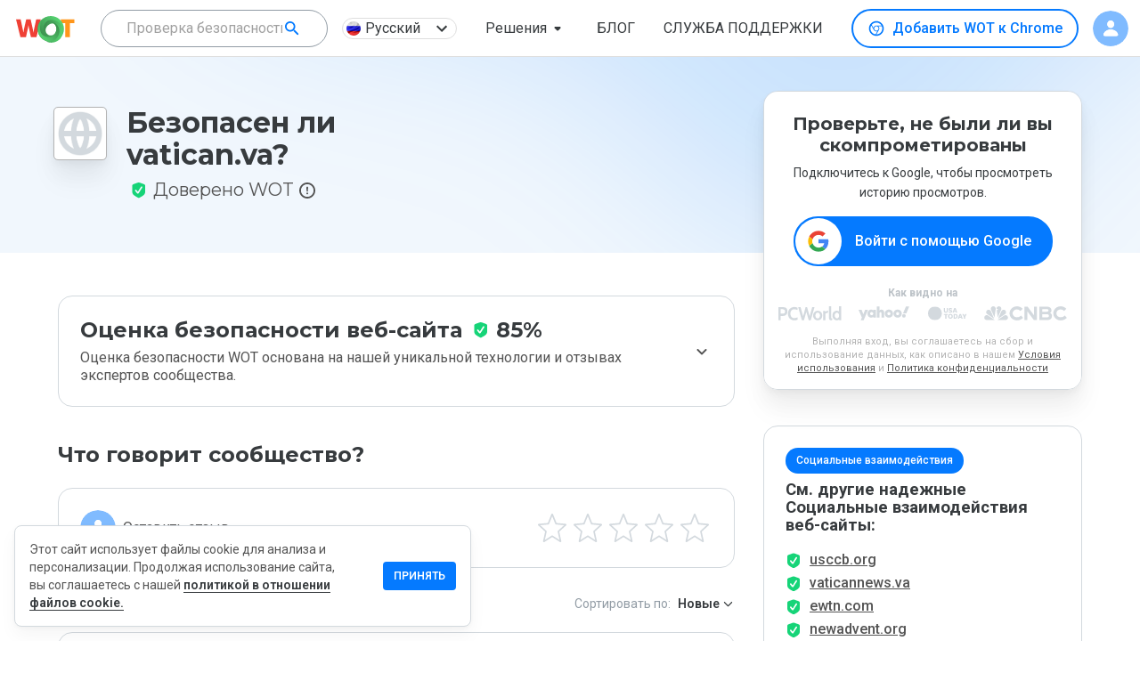

--- FILE ---
content_type: text/html; charset=utf-8
request_url: https://www.mywot.com/ru/scorecard/vatican.va
body_size: 94488
content:
<!DOCTYPE html><html lang="ru"><head><meta http-equiv="Content-Type" content="text/html; charset=utf-8"><meta http-equiv="X-UA-Compatible" content="IE=edge"><title>Безопасен ли vatican.va? Обзоры сообщества | WoT</title><meta name="description" content="Показатели WoT отображают оценки и обзоры безопасности vatican.va, самостоятельно оставленные пользователями онлайн. Итак, безопасен ли сайт vatican.va? Давайте разбираться вместе"><link rel="canonical" href="https://www.mywot.com/ru/scorecard/vatican.va"><link rel="alternate" href="https://www.mywot.com/scorecard/vatican.va" hreflang="x-default"><link rel="alternate" href="https://www.mywot.com/fr/scorecard/vatican.va" hreflang="fr-fr"><link rel="alternate" href="https://www.mywot.com/pt/scorecard/vatican.va" hreflang="pt-br"><link rel="alternate" href="https://www.mywot.com/ru/scorecard/vatican.va" hreflang="ru-ru"><link rel="alternate" href="https://www.mywot.com/de/scorecard/vatican.va" hreflang="de-de"><link rel="alternate" href="https://www.mywot.com/ja/scorecard/vatican.va" hreflang="ja-jp"><meta name="og:locale" content="ru"><meta name="og:locale:alternate" content="ru-ru"><meta name="og:type" content="article"><meta name="og:title" content="Безопасен ли vatican.va? Обзоры сообщества | WoT"><meta name="og:description" content="Показатели WoT отображают оценки и обзоры безопасности vatican.va, самостоятельно оставленные пользователями онлайн. Итак, безопасен ли сайт vatican.va? Давайте разбираться вместе"><meta name="og:url" content="https://www.mywot.com/"><meta name="og:image" content="https://www.mywot.com/images/summary_card_image_1200x630.png"><meta name="og:image:secure_url" content="https://www.mywot.com/images/summary_card_image_1200x630.png"><meta name="og:image:width" content="1200"><meta name="og:image:height" content="630"><meta content="width=device-width,initial-scale=1.0,minimum-scale=1.0,,shrink-to-fit=yes" name="viewport"><meta content="_WXEaQFvP3LlQL6ntwm49OZYT_R0wLlmTKkFMdcm9A8" name="google-site-verification"><meta content="a8665cb26304046a" name="yandex-verification"><meta name="fb:app_id" content="1032192540177184"><meta name="msvalidate.01" content="1D893D8E55E938E4344CB9D93E4B4720"><meta name="msvalidate.01" content="E800100F1ED49A46CF11A9220074F21B"><meta name="language" content="ru"><meta name="author" content="WOT Services Ltd."><meta name="copyright" content="(C) Copyright WOT Services Ltd."><meta name="twitter:card" content="summary_large_image"><meta name="twitter:description" content="Показатели WoT отображают оценки и обзоры безопасности vatican.va, самостоятельно оставленные пользователями онлайн. Итак, безопасен ли сайт vatican.va? Давайте разбираться вместе"><meta name="twitter:site" content="@Web_of_Trust"><meta name="twitter:creator" content="@Web_of_Trust"><meta name="twitter:title" content="Безопасен ли vatican.va? Обзоры сообщества | WoT"><meta name="twitter:image" content="https://www.mywot.com/images/summary_card_image_1200x630.png"><script type="application/ld+json">{"@context":"http://schema.org","@type":"LocalBusiness","@id":"https://www.mywot.com/scorecard/vatican.va","url":"vatican.va","name":"vatican.va","image":"https://cdn-cf.mywot.net[object Object]","aggregateRating":{"@type":"AggregateRating","bestRating":5,"worstRating":0,"ratingValue":4.5,"reviewCount":59},"review":[{"@type":"Review","itemReviewed":{"@type":"Thing","name":"vatican.va"},"author":{"@type":"Person","name":"6357684","url":"https://www.mywot.com/user/2672242"},"datePublished":"2022-08-26T22:07:14.000Z","reviewBody":"                      ","publisher":{"@type":"Organization","name":"WOT Web Of Trust","sameAs":"https://www.mywot.com"}},{"@type":"Review","itemReviewed":{"@type":"Thing","name":"vatican.va"},"author":{"@type":"Person","name":"webmastak","url":"https://www.mywot.com/user/7439904"},"datePublished":"2022-01-11T19:33:58.000Z","reviewBody":"Невозможно было бы оценить в таких деталях фрески эпохи Возрождения  Микеланджело, Боттичелли, Перуджино в реальности, очень впечатлен. ","publisher":{"@type":"Organization","name":"WOT Web Of Trust","sameAs":"https://www.mywot.com"}},{"@type":"Review","itemReviewed":{"@type":"Thing","name":"vatican.va"},"author":{"@type":"Person","name":"jonathan20824","url":"https://www.mywot.com/user/8530497"},"datePublished":"2020-09-26T01:26:11.000Z","reviewBody":"Official site of Pope Francis.","publisher":{"@type":"Organization","name":"WOT Web Of Trust","sameAs":"https://www.mywot.com"}},{"@type":"Review","itemReviewed":{"@type":"Thing","name":"vatican.va"},"author":{"@type":"Person","name":"papitodios","url":"https://www.mywot.com/user/6866700"},"datePublished":"2015-04-04T13:02:08.000Z","reviewBody":"Good web site with important information.","publisher":{"@type":"Organization","name":"WOT Web Of Trust","sameAs":"https://www.mywot.com"}},{"@type":"Review","itemReviewed":{"@type":"Thing","name":"vatican.va"},"author":{"@type":"Person","name":"esmithcc","url":"https://www.mywot.com/user/5721114"},"datePublished":"2014-01-10T05:44:09.000Z","reviewBody":"Best web site on the internet. ","publisher":{"@type":"Organization","name":"WOT Web Of Trust","sameAs":"https://www.mywot.com"}},{"@type":"Review","itemReviewed":{"@type":"Thing","name":"vatican.va"},"author":{"@type":"Person","name":"HL189AT","url":"https://www.mywot.com/user/1282791"},"datePublished":"2013-11-23T20:25:42.000Z","reviewBody":"Official Vatican website (.va) for the State of Vatican.\nState and Catholic official website. No problem.\nSite in English, French, Italian and German, can be also Latin and other languages.\n\n------------------------------------------------------------------------------------\n\nSite officiel du Vatican (.va) pour l'état du Vatican.\nEtat et site web Catholique officiel. Aucun problème.\nSite en Anglais, Français, Italien et Allemand, peut être le latin aussi et d'autres langues.\n\n------------------------------------------------------------------------------------\n\nOffizielle Vatikan-Website (.va) für den Staat der Vatikan.\nStaat und katholische offiziellen Website. Kein Problem.\nSite in Englisch, Französisch, Italienisch und Deutsch, kann auch Latein und andere Sprachen.\n(Maschinenübersetzung).\n\n------------------------------------------------------------------------------------\n\nSito ufficiale del Vaticano (.va) per lo Stato del Vaticano.\nStato e sito ufficiale cattolica. Nessun problema.\nSito in inglese, francese, italiano e tedesco, può essere anche latino e altre lingue.\n(Traduzione automatica).","publisher":{"@type":"Organization","name":"WOT Web Of Trust","sameAs":"https://www.mywot.com"}},{"@type":"Review","itemReviewed":{"@type":"Thing","name":"vatican.va"},"author":{"@type":"Person","name":"vektor_knight","url":"https://www.mywot.com/user/5451952"},"datePublished":"2013-10-14T04:29:24.000Z","reviewBody":"Google AI linked to this after I claimed that he was telling lies.","publisher":{"@type":"Organization","name":"WOT Web Of Trust","sameAs":"https://www.mywot.com"}},{"@type":"Review","itemReviewed":{"@type":"Thing","name":"vatican.va"},"author":{"@type":"Person","name":"andyfit","url":"https://www.mywot.com/user/3597574"},"datePublished":"2013-06-17T15:49:59.000Z","reviewBody":"Es gibt so viel zu bestaunen im Vatican.","publisher":{"@type":"Organization","name":"WOT Web Of Trust","sameAs":"https://www.mywot.com"}},{"@type":"Review","itemReviewed":{"@type":"Thing","name":"vatican.va"},"author":{"@type":"Person","name":"Coppermazov","url":"https://www.mywot.com/user/3605536"},"datePublished":"2013-06-13T20:59:08.000Z","reviewBody":"This site seems to have an exhaustive library of the letters and speeches written by the past 11 Catholic popes, for free public viewing, as well as vatican news items.\n\nI don't think I would use the news section, but the collection of encyclicals would likely be a useful reference tool for understanding more about this (labyrinthine) religion.\n\nNo viruses, no explicit images.","publisher":{"@type":"Organization","name":"WOT Web Of Trust","sameAs":"https://www.mywot.com"}},{"@type":"Review","itemReviewed":{"@type":"Thing","name":"vatican.va"},"author":{"@type":"Person","name":"Gerechtigkeit83","url":"https://www.mywot.com/user/4977448"},"datePublished":"2013-05-16T11:19:10.000Z","reviewBody":"Der Vatikan ist doch ziemlich beeindruckend.","publisher":{"@type":"Organization","name":"WOT Web Of Trust","sameAs":"https://www.mywot.com"}},{"@type":"Review","itemReviewed":{"@type":"Thing","name":"vatican.va"},"author":{"@type":"Person","name":"Apollo702","url":"https://www.mywot.com/user/1994904"},"datePublished":"2013-04-06T13:08:41.000Z","reviewBody":"Never mind the part about raping all of those kids- although I can only wonder who the heck is giving it green ratings for child safety!?!?!?\n\nThe other reason why it got a red flag are those horrendous dialog popups. They aren't necessarily dangerous but if you turn the script off you don't quite get to experience the full agony of this horrific site.","publisher":{"@type":"Organization","name":"WOT Web Of Trust","sameAs":"https://www.mywot.com"}},{"@type":"Review","itemReviewed":{"@type":"Thing","name":"vatican.va"},"author":{"@type":"Person","name":"wizard of os","url":"https://www.mywot.com/user/4100000"},"datePublished":"2013-01-23T13:05:59.000Z","reviewBody":"offizielle Seite des Vatikan","publisher":{"@type":"Organization","name":"WOT Web Of Trust","sameAs":"https://www.mywot.com"}},{"@type":"Review","itemReviewed":{"@type":"Thing","name":"vatican.va"},"author":{"@type":"Person","name":"MrGoodguy69","url":"https://www.mywot.com/user/1774477"},"datePublished":"2012-12-19T12:26:45.000Z","reviewBody":"The Pope asked his followers to cover up child abuse. They are a danger to children the world over. ","publisher":{"@type":"Organization","name":"WOT Web Of Trust","sameAs":"https://www.mywot.com"}},{"@type":"Review","itemReviewed":{"@type":"Thing","name":"vatican.va"},"author":{"@type":"Person","name":"Ratio33","url":"https://www.mywot.com/user/3867982"},"datePublished":"2012-10-17T15:08:29.000Z","reviewBody":"Family-friendly, Christian teaching. Love and Truth.","publisher":{"@type":"Organization","name":"WOT Web Of Trust","sameAs":"https://www.mywot.com"}},{"@type":"Review","itemReviewed":{"@type":"Thing","name":"vatican.va"},"author":{"@type":"Person","name":"Astalavistababy","url":"https://www.mywot.com/user/42192"},"datePublished":"2012-08-31T20:18:05.000Z","reviewBody":"Sodomising young boys is not good. you are sick perverted people. Also stop proselytising heathen masses from the third world.","publisher":{"@type":"Organization","name":"WOT Web Of Trust","sameAs":"https://www.mywot.com"}},{"@type":"Review","itemReviewed":{"@type":"Thing","name":"vatican.va"},"author":{"@type":"Person","name":"PaleBlueBot","url":"https://www.mywot.com/user/3932972"},"datePublished":"2012-08-28T12:44:29.000Z","reviewBody":"covered up child abuse. ugly. This is what they say about porn:\n2° the acquisition, possession, or distribution by a cleric of pornographic images of minors under the age of fourteen, for purposes of sexual gratification, by whatever means or using whatever technology; \n\nThey really think its ok for some of their preachers to have porn with 15 year olds in it? Seriously vatican? ","publisher":{"@type":"Organization","name":"WOT Web Of Trust","sameAs":"https://www.mywot.com"}},{"@type":"Review","itemReviewed":{"@type":"Thing","name":"vatican.va"},"author":{"@type":"Person","name":"Joghurtbecher76","url":"https://www.mywot.com/user/3874968"},"datePublished":"2012-07-15T11:48:27.000Z","reviewBody":"Gute Seite","publisher":{"@type":"Organization","name":"WOT Web Of Trust","sameAs":"https://www.mywot.com"}},{"@type":"Review","itemReviewed":{"@type":"Thing","name":"vatican.va"},"author":{"@type":"Person","name":"Haudrauf","url":"https://www.mywot.com/user/1453477"},"datePublished":"2012-06-24T17:39:52.000Z","reviewBody":"Massenhafter Mißbrauch von Schutbefohlenen, ein rückwärtsgewandter Papst, der von der Zeit vor dem zweiten vatikanischen Konil träumt, sicherer Hort von Kinderschändern usw.\nDazu ein Pomp und Prunk, der den einfachen Mann Jesus von Nazareth am Verstand seiner Nachfolger zweifeln lassen würde.","publisher":{"@type":"Organization","name":"WOT Web Of Trust","sameAs":"https://www.mywot.com"}},{"@type":"Review","itemReviewed":{"@type":"Thing","name":"vatican.va"},"author":{"@type":"Person","name":"ht195","url":"https://www.mywot.com/user/3729400"},"datePublished":"2012-06-22T19:11:58.000Z","reviewBody":"Official website of the Vatican (Italian: Vaticano), and about Pope Benedict XVI. ","publisher":{"@type":"Organization","name":"WOT Web Of Trust","sameAs":"https://www.mywot.com"}},{"@type":"Review","itemReviewed":{"@type":"Thing","name":"vatican.va"},"author":{"@type":"Person","name":"J-Gian","url":"https://www.mywot.com/user/2154586"},"datePublished":"2012-04-11T22:08:24.000Z","reviewBody":"Don't give your money to vatican.va, they are rich enough. \r\nIt's better if you help scientific research.","publisher":{"@type":"Organization","name":"WOT Web Of Trust","sameAs":"https://www.mywot.com"}}]}
</script><link rel="icon" type="image/png" href="/images/favicon.png"><link rel="icon" type="image/ico" href="/images/favicon.ico"><link rel="preconnect" href="https://fonts.googleapis.com"><link rel="preconnect" href="https://fonts.gstatic.com" crossorigin><link rel="preload" as="style" href="/stylesheets/normalize.css"><link rel="stylesheet" href="https://fonts.googleapis.com/css?family=Roboto:300,400,500,600,700|Montserrat:400,500,600,700|Roboto Mono:400&amp;display=swap"><link rel="stylesheet" href="https://fonts.googleapis.com/css2?family=Mochiy+Pop+One&amp;display=swap"><link rel="stylesheet" href="https://fonts.googleapis.com/icon?family=Material+Icons&amp;display=swap"><link rel="stylesheet" href="/stylesheets/normalize.css"><link rel="chrome-webstore-item" href="https://chrome.google.com/webstore/detail/bhmmomiinigofkjcapegjjndpbikblnp"><style data-styled="jgEJGh brWCpl kKkjuC cUpcv jmbUhr drrAMG bJSWHE kaRmFw bSsHXo iTuHJL dfPfgh czSRWC ccNuYG iGersH hMgcMj kSDtxU jECkce gugOmt llBuKr bctRyj eOkuxd gTciGM czRGwL exMnUM jyoFRQ dpgIxd fZxGuY kmvlXk leALAH cpGzRy hHmMDQ bUnub bxHOql cJTaGA OmGAt kgqpTY dUTxOs cgEZeK gFftYX hryvC cHcCkC dEmdBP fTniUF lujXp bCwCLC YdpWJ fsSsMb eMLfYp enipUf huhMhT igjJdD iTkcoS eZaMBw dwWRwH QBWHY huVZxR hdnqi cjmrmK jHQISa ctFNEd hSRlyQ kqeUoq fvLmRR fcKvSi cxzVpP jXcAhK jfzCEc hyrjyj iGUMyh diPKqF bmFTJr aXIHI gDynAz eDHNjM llXNAn fyulZf eWkgtk OtLub jnmmVe bPxPgs dLWwAC jNzLHj jjoAoy jwCZng ipVyMj bAjuEW iaEBRF eeEPkV fJxhOR cXopit dWpuij jZaRKV hdOjMw bYMIse eyCsbP kHEVUM fIKecl iAXPnu jiszoQ HUZLl bPGufl jqTBAq fIKpVm cgiop kJDUja bBjBAb fdCUPC hfkTJf bQpRhG iITkwe dJivuW fQyGaX bbsXGL jrArMJ kYAWWz bziaui gSswDQ JaCYD kFmNDx iPfjGp kBpVHE gJLPcu gKjcWT kJmQml jMQSPi cZLwcZ hooEW cBkkuQ TyDkP bFTzct bUzYBU hltFi cMGRSI bfSkZS bMWvVC iebFpu fPdPm iqqZWZ kDFrPa cOePsU wnWUv MJpzk cTKHbP hvMPiN iarWCv kPlGFQ jRjDpZ fnNCST dMxFQe hHMaEi eYQiGI ezAekD glCUsg cmXQHz kracuL bvkfGr slohI ynUxl kNdjju chPpOm gAimmX ieXicG irlynb kTyhwV bLQffs iXMLgr biwGyY igUMXH fKIxwM hCZvAu bIsfpH iqAejj bfdxbw FHqeO bOJjNS gauSAz egglNc cXXQMz kNJsbS fNhvmd kmRzsy iBJYHY gzxIYO cUSsLG kJTWuy bOmKXm fgBgpY jmpNxM jQagtG cMjGkI dIqIEV fiTYkD VArVH fAQwls clXgdG kffNvo bAlfXb gvtnQP fSNYet bdFjLB gAxtTY geWbcc buUbZr iWAnol ewpeuN Zzwiw eSJGri fOzZmu ksTbxg brVXwn kZojCB begvFO URRup hOyhbV ixRYSx dJplzX dfzVXM ivNUWU eFGkOE IwmeP dOzCzw kcYzYV iGgJNN jKEzZQ iFplFH icsDYM jrKBUZ gewrqX fBkXba eBZPNF fDDkKD hlmybL krdbnh dnzXGO gXzHzc kbGhaZ kngWYQ gCGnjS gSVdVw ilNuJf dUzQgJ iIVQeA fVpQzA gcwCEp gmzBqJ kmCaUp hDBiKN hESwgf itjvir llWovu gNJEUj iQuHZq bruEVi csbCSB dtIXGJ iRNmHM cOJaqU lgsUEv jcRcqh bGVNqG hromNR klRNg dJrPbr bkijbn kHLnbS kuozNz iGgOko hFoGHF kIArQn dlmAke fsAlmi kLuBio hFeEdo euSCkP jowKVO iNfGOA dBLbpf jIDejp krHUJQ dqEfFM cxEFAQ hshKua dfBWZr euenVf bbkLNy gzdpbR fAoAuu jRRNCL eBKXh cNaGxM gCQyxq iAOrFZ loiJmU lafPvc bqwBjz jKWSQw jvkCtm gJzsPF klPKQA kKwbQt hxebbA ksaZPw hIDbCh ejEITj eXvlpF iNTycN eRufPL NYguJ kFYBwB jkxYVX dROPmw kfrnow golEai fWBKND iPhQLy cYyGNN jbGnpy fYSpLH dhDGIa ldQpJD brkQRm sHVTR cYEooJ hRtVWh dueHDT eUezCX dlXslX kPMqFf iZNAyj hwBrgP dQBupe inhETz gdbRjz fcMaqC hufwyo geJidN mudGG jsrOQm fmDQZP gVezUW gjtrYM dCYsLV jgdxcV hFYoMC KXUHV dcGXRV beaXLv hIuxmr eFCsMZ laybkC bvabld cKjGqX ijFtYn fzzwXA iXZKyz hMHXUt jfVfGM brdBbf bGpFJd bwGfqv cAYzVJ jqWXQF euecJy feAOfs htctJt kzMmsE bkVCyL kTxxtS jiMgQe eUZbUj fJXZOn kJNvjo lhYmjI faJLOF fQEMVj cSDNkd ksCTNG hrqIPq eZohtj eesmtI iJpiBf hRtHKH ghEgsF cWVbJZ bAIhxs gagljA ItiWb fyEfRs kXAKlg bEKqV ezpvJz fhKwVU iEpQxW hwDeqd hNrbaw blEUQR fYIwhS cSgxxh eRcFGJ iWmQuR kylzwb gnAdnT pXUQt dplIlh ktmoiX glSaPX kdZDDw eAdYTr dpXLnD cbLmwF iMqSNy jlOPjp hXJsSY fhnvqJ gMWMeM fyGkcT kggwBV gAqgoP iHxSLf bHDSIA bUSBEt iKjVLo iYztQX bqdNro dFWFpO ijekLM fprzKz gqSoh kAumoM klabZV iaLEvr sInZo drMLXD fgKKVC eCnuhn bxpGkt hEbtWT kdDJyY dBKpHB bCape fFApOp bJKBBx hlppMb btIfER cmlIQI JdBml iGrXOC duDpaq blbupd kcOBLs gOGSfk coEhZD btIZMX hzioaa ihNvTR cNYeMx jLKhrw hoGLlP fHZghS gTiNpG iWMxck ePaxeL hBlROY bMaKzn fcCzik iZsErL cwHVZv cCaDmH eOMcGx jTQuvK izSpqL UpfcS fDKDPO dfNWsQ hNYZIF pKrJk byFLeN eyjFZo bHXDCH cuaSDw hTWUXE fQsugs eYEoHb bugBUN jRxBZg cTOGxi fGoghH bmHWyb lhYVk clTvQy iLZXZp hSsjZP iFBzmm eJGcTT jsDNHM gIQPVR hLmqmT jVSXMI cAkSCN dJShTL BClrm jntQdz gOsWGC bCPqZm jNwegn dZocUK ityaYs gqqWdB haLQGH gPnEmz eWcIRv hcnwed cVzolW gxVQbp hCIHcP bbAxdy kiBJDH jEkhEF cZnCqe gVRiar hSmspZ dXOeOK kirmqY bNsiZY fjpSxQ gNePyI jbWxRH jElYRg YYoBm gYSJTZ hXBoWG iTEQlv dmFDIl fpKGWY dXEuyK dWShdO cqyJnJ cOTbVS bVXOcK zCplk jEyVFG gIluef cZrvZe fwDbEK ffCkTX keDEoR jkAUXK hpDkPm hZsJnE jrSesL xCQVF fNqnNA cGIIfD iRXBGE caTzgP kgotIh ejpsea dulVXw eVwiSs jgeKBV bUSSAK itfJAO jWCPsj kyRjpF hFszlk kxASfj bWPasn cCeyqR ednkUc jkiHKk hRScru iDRDaI bhjcJk dQBcGN fHitXN ofQOv eKQDOA hBKZmh fLzITM frIFrC kyMtwI ilhFPh nHoGQ iRPzVY iJmENC esbdhV FkSFD gWCSxf dBVnGW exZJrg gBXQab iptWlt dsxeiw ggOleJ fDBvQm gWVqeV bQnweH bTbNum cFHwmN bzvobE GFqDx lmJLwN hGZFvH cAuTSb kZDpqf lhjXZF jbFFNs ggckxB dymRX bhAWuX gImWco etsjzV gMbEJF ttXkG YtGfP jFmjp QNFXd hdGUms kgKcNO LuYxK iDlWnI erjzax kfYusg ezupCC euCsya bOWxzd dyUnTw cIYFzH bWlvrf fFkzpE ebqJxo fWgjC jgiAEe gvHgbJ ittfbx iBQacq cCcwQP hlfYYo cLYkky fuPZRA ixWrhu jofcLb iibcHW elaFyj jdwDsT lmKQSU gaRhyy ksKhnO WQQlN JDhSL pLMFl kOUkGp hxfXdt ldPEDi cMCaME fRuYVK ihBCsl jilWHy esheQW TWHRR kHQjsr jmDFOF gfDrdi bolTjb iebAbS dteAZn ephYEP jaWUCs cEmLSD eVVCAK gwoKTl eVpmig hkjlYC ZEJbu dmHyup hhZcTE bReTTU daodQW brCJfU ieWojj hZyxnn eYwyfB jfmdyR jFBqMC dJuUNN gxqpsO epwJsS bqwVAr kvhART YaOsM dhuHjl dOimsN hEVQMg LgNMh jRPPEE bYCYYB dsfbxN VVfDM kRNHYs eRByUf hQZDSh gmnSqb bVYYPL cErEWf jwGUld duDoRI jZBnnQ gZmFHZ gpVWgS grzQmv bkxlBH ivKlgf dqEqdq gqAKWV" data-styled-version="4.4.1">
/* sc-component-id: StyledUtils__FlexRow-sc-14r66vj-0 */
.iNTycN{display:-webkit-box;display:-webkit-flex;display:-ms-flexbox;display:flex;-webkit-flex-direction:row;-ms-flex-direction:row;flex-direction:row;}
/* sc-component-id: StyledUtils__FlexColumn-sc-14r66vj-1 */
.bBjBAb{display:-webkit-box;display:-webkit-flex;display:-ms-flexbox;display:flex;-webkit-flex-direction:column;-ms-flex-direction:column;flex-direction:column;}
/* sc-component-id: StyledUtils__FlexRowCentered-sc-14r66vj-3 */
.kSDtxU{display:-webkit-box;display:-webkit-flex;display:-ms-flexbox;display:flex;-webkit-flex-direction:row;-ms-flex-direction:row;flex-direction:row;-webkit-align-items:center;-webkit-box-align:center;-ms-flex-align:center;align-items:center;}
/* sc-component-id: StyledUtils__Donut-sc-14r66vj-9 */
.fWgjC{width:18px;height:18px;background-size:contain;background-repeat:no-repeat;background-image:url(/images/donut/gray.png);}
/* sc-component-id: StyledUtils__Shield-sc-14r66vj-10 */
.fTniUF{width:18px;height:18px;background-size:contain;background-repeat:no-repeat;background-image:url(/images/donut/green.png);background-image:url(/images/shields/green.svg);}.lujXp{width:18px;height:18px;background-size:contain;background-repeat:no-repeat;background-image:url(/images/donut/gray.png);background-image:url(/images/shields/gray.svg);}.bCwCLC{width:18px;height:18px;background-size:contain;background-repeat:no-repeat;background-image:url(/images/donut/orange.png);background-image:url(/images/shields/orange.svg);}.YdpWJ{width:18px;height:18px;background-size:contain;background-repeat:no-repeat;background-image:url(/images/donut/red.png);background-image:url(/images/shields/red.svg);}
/* sc-component-id: StyledUtils__WotLogo-sc-14r66vj-11 */
.ggckxB{width:73px;height:33px;background-size:contain;background-repeat:no-repeat;background-position:center center;background-image:url(/images/logo.svg);}
/* sc-component-id: StyledUtils__CallToAction-sc-14r66vj-12 */
.bVXOcK{border-radius:4px;background-color:#f4f6f2;padding:14px;min-width:192px;color:#1b1b1b;font-weight:bold;text-transform:uppercase;text-align:center;cursor:pointer;}
/* sc-component-id: StyledInstallWOT__DesktopButton-sc-1y1bf2y-4 */
.bctRyj{display:-webkit-box;display:-webkit-flex;display:-ms-flexbox;display:flex;-webkit-flex-direction:row;-ms-flex-direction:row;flex-direction:row;-webkit-align-items:center;-webkit-box-align:center;-ms-flex-align:center;align-items:center;cursor:pointer;box-sizing:border-box;border:2px solid #057aff;-webkit-transition:0.2s linear all;transition:0.2s linear all;border-radius:99px;font-style:normal;text-transform:initial;padding:9px 16px;margin:0;font-size:16px;font-weight:500;line-height:inherit;color:#057aff;background:white;} .bctRyj .StyledInstallWOT__BrowserIcon-sc-1y1bf2y-5{margin-right:8px;height:20px;width:20px;background-size:contain;background-repeat:no-repeat;} .bctRyj .StyledInstallWOT__BrowserIcon-sc-1y1bf2y-5{background-image:url('/images/icons/browsers/chrome-blue.svg');} .bctRyj:hover{color:white;background:#057aff;} .bctRyj:hover .StyledInstallWOT__BrowserIcon-sc-1y1bf2y-5{background-image:url('/images/icons/browsers/chrome-white.svg');}.eOkuxd{display:-webkit-box;display:-webkit-flex;display:-ms-flexbox;display:flex;-webkit-flex-direction:row;-ms-flex-direction:row;flex-direction:row;-webkit-align-items:center;-webkit-box-align:center;-ms-flex-align:center;align-items:center;cursor:pointer;box-sizing:border-box;border:2px solid #057aff;-webkit-transition:0.2s linear all;transition:0.2s linear all;border-radius:99px;font-style:normal;text-transform:initial;padding:9px 16px;margin:0;font-size:16px;font-weight:500;line-height:inherit;color:#057aff;background:white;} .eOkuxd .StyledInstallWOT__BrowserIcon-sc-1y1bf2y-5{margin-right:8px;height:20px;width:20px;background-size:contain;background-repeat:no-repeat;} .eOkuxd .StyledInstallWOT__BrowserIcon-sc-1y1bf2y-5{background-image:url('/images/icons/browsers/firefox-blue.svg');} .eOkuxd:hover{color:white;background:#057aff;} .eOkuxd:hover .StyledInstallWOT__BrowserIcon-sc-1y1bf2y-5{background-image:url('/images/icons/browsers/firefox-white.svg');}.gTciGM{display:-webkit-box;display:-webkit-flex;display:-ms-flexbox;display:flex;-webkit-flex-direction:row;-ms-flex-direction:row;flex-direction:row;-webkit-align-items:center;-webkit-box-align:center;-ms-flex-align:center;align-items:center;cursor:pointer;box-sizing:border-box;border:2px solid #057aff;-webkit-transition:0.2s linear all;transition:0.2s linear all;border-radius:99px;font-style:normal;text-transform:initial;padding:9px 16px;margin:0;font-size:16px;font-weight:500;line-height:inherit;color:#057aff;background:white;} .gTciGM .StyledInstallWOT__BrowserIcon-sc-1y1bf2y-5{margin-right:8px;height:20px;width:20px;background-size:contain;background-repeat:no-repeat;} .gTciGM .StyledInstallWOT__BrowserIcon-sc-1y1bf2y-5{background-image:url('/images/icons/browsers/edge-blue.svg');} .gTciGM:hover{color:white;background:#057aff;} .gTciGM:hover .StyledInstallWOT__BrowserIcon-sc-1y1bf2y-5{background-image:url('/images/icons/browsers/edge-white.svg');}.czRGwL{display:-webkit-box;display:-webkit-flex;display:-ms-flexbox;display:flex;-webkit-flex-direction:row;-ms-flex-direction:row;flex-direction:row;-webkit-align-items:center;-webkit-box-align:center;-ms-flex-align:center;align-items:center;cursor:pointer;box-sizing:border-box;border:2px solid #057aff;-webkit-transition:0.2s linear all;transition:0.2s linear all;border-radius:99px;font-style:normal;text-transform:initial;padding:9px 16px;margin:0;font-size:16px;font-weight:500;line-height:inherit;color:#057aff;background:white;} .czRGwL .StyledInstallWOT__BrowserIcon-sc-1y1bf2y-5{margin-right:8px;height:20px;width:20px;background-size:contain;background-repeat:no-repeat;} .czRGwL .StyledInstallWOT__BrowserIcon-sc-1y1bf2y-5{background-image:url('/images/icons/browsers/opera-blue.svg');} .czRGwL:hover{color:white;background:#057aff;} .czRGwL:hover .StyledInstallWOT__BrowserIcon-sc-1y1bf2y-5{background-image:url('/images/icons/browsers/opera-white.svg');}.exMnUM{display:-webkit-box;display:-webkit-flex;display:-ms-flexbox;display:flex;-webkit-flex-direction:row;-ms-flex-direction:row;flex-direction:row;-webkit-align-items:center;-webkit-box-align:center;-ms-flex-align:center;align-items:center;cursor:pointer;box-sizing:border-box;border:2px solid #057aff;-webkit-transition:0.2s linear all;transition:0.2s linear all;border-radius:99px;font-style:normal;text-transform:initial;padding:9px 16px;margin:0;font-size:16px;font-weight:500;line-height:inherit;color:#057aff;background:white;} .exMnUM .StyledInstallWOT__BrowserIcon-sc-1y1bf2y-5{margin-right:8px;height:20px;width:20px;background-size:contain;background-repeat:no-repeat;} .exMnUM .StyledInstallWOT__BrowserIcon-sc-1y1bf2y-5{background-image:url('/images/icons/browsers/samsung-blue.svg');} .exMnUM:hover{color:white;background:#057aff;} .exMnUM:hover .StyledInstallWOT__BrowserIcon-sc-1y1bf2y-5{background-image:url('/images/icons/browsers/samsung-white.svg');}.jyoFRQ{display:-webkit-box;display:-webkit-flex;display:-ms-flexbox;display:flex;-webkit-flex-direction:row;-ms-flex-direction:row;flex-direction:row;-webkit-align-items:center;-webkit-box-align:center;-ms-flex-align:center;align-items:center;cursor:pointer;box-sizing:border-box;border:2px solid #057aff;-webkit-transition:0.2s linear all;transition:0.2s linear all;border-radius:99px;font-style:normal;text-transform:initial;padding:9px 16px;margin:0;font-size:16px;font-weight:500;line-height:inherit;color:#057aff;background:white;} .jyoFRQ:hover{color:white;background:#057aff;}.dpgIxd{display:-webkit-box;display:-webkit-flex;display:-ms-flexbox;display:flex;-webkit-flex-direction:row;-ms-flex-direction:row;flex-direction:row;-webkit-align-items:center;-webkit-box-align:center;-ms-flex-align:center;align-items:center;cursor:pointer;box-sizing:border-box;border:2px solid #057aff;-webkit-transition:0.2s linear all;transition:0.2s linear all;border-radius:99px;font-style:normal;text-transform:initial;padding:8px 24px;margin:0;font-size:16pxpx;font-weight:600;line-height:24px;color:white;background:#057aff;} .dpgIxd .StyledInstallWOT__BrowserIcon-sc-1y1bf2y-5{margin-right:8px;height:20px;width:20px;background-size:contain;background-repeat:no-repeat;} .dpgIxd .StyledInstallWOT__BrowserIcon-sc-1y1bf2y-5{background-image:url('/images/icons/browsers/chrome-color.svg');}
/* sc-component-id: StyledAvatar__StyledUserAvatar-sc-11lwzp0-0 */
.leALAH{width:48px;height:48px;background-size:cover;color:#ffffff;border-radius:50%;text-align:center;line-height:48px;font-size:20px;font-family:'Roboto',sans-serif;} @media (max-width:894px){.leALAH{line-height:40px;font-size:16px;}} .leALAH span{opacity:0.9;text-transform:capitalize;} .leALAH img{width:inherit;height:inherit;border-radius:50%;object-fit:cover;}
/* sc-component-id: StyledLanguageChooser__LangButton-sc-3dtfdm-0 */
.hMgcMj{cursor:pointer;display:-webkit-box;display:-webkit-flex;display:-ms-flexbox;display:flex;-webkit-box-pack:justify;-webkit-justify-content:space-between;-ms-flex-pack:justify;justify-content:space-between;-webkit-align-items:center;-webkit-box-align:center;-ms-flex-align:center;align-items:center;font-size:16px;margin:6px 16px;min-width:129px;height:24px;padding:4px;background:white;border-radius:12px;color:#373b3e;border:1px solid #dedede;box-shadow:none;} .hMgcMj:hover{box-shadow:0 0 0.5px 1px #efefef;}
/* sc-component-id: StyledLanguageChooser__MenuItemFlag-sc-3dtfdm-3 */
.jECkce{border-radius:15px;width:16px;height:16px;}
/* sc-component-id: StyledLanguageChooser__LanguageChooserText-sc-3dtfdm-11 */
.gugOmt{font-weight:normal;margin-left:5px;}
/* sc-component-id: StyledSearchBar__Root-sc-1ouzn1c-0 */
.hRScru{display:-webkit-box;display:-webkit-flex;display:-ms-flexbox;display:flex;-webkit-box-pack:center;-webkit-justify-content:center;-ms-flex-pack:center;justify-content:center;margin:16px;padding:8px;} @media (max-width:894px){.hRScru{margin:16px 0px 0px 0px;}}
/* sc-component-id: StyledSearchBar__ToolbarContainer-sc-1ouzn1c-1 */
.iDRDaI{display:-webkit-box;display:-webkit-flex;display:-ms-flexbox;display:flex;-webkit-flex-direction:row;-ms-flex-direction:row;flex-direction:row;height:56px;width:544px;border-radius:4px;-webkit-align-items:center;-webkit-box-align:center;-ms-flex-align:center;align-items:center;background-color:white;-webkit-box-pack:justify;-webkit-justify-content:space-between;-ms-flex-pack:justify;justify-content:space-between;box-shadow:0 8px 16px 0 rgba(112,112,112,0.16),0 2px 4px 0 rgba(61,61,61,0.04);} @media (max-width:894px){.iDRDaI{width:100%;}}
/* sc-component-id: StyledSearchBar__StyledToolbar-sc-1ouzn1c-2 */
.bhjcJk{padding-left:0px;}
/* sc-component-id: StyledSearchBar__SearchButton-sc-1ouzn1c-3 */
.dQBcGN{display:-webkit-box;display:-webkit-flex;display:-ms-flexbox;display:flex;cursor:pointer;margin:8px;-webkit-align-items:center;-webkit-box-align:center;-ms-flex-align:center;align-items:center;-webkit-box-pack:center;-webkit-justify-content:center;-ms-flex-pack:center;justify-content:center;color:white;width:120px;height:40px;font-size:14px;font-weight:bold;border-radius:4px;background-color:#037aff;} .dQBcGN:hover{box-shadow:0 0 8px 0 rgba(53,90,60,0.3);background-color:#036bdf;} @media (max-width:894px){.dQBcGN{width:auto;margin:0px;}}
/* sc-component-id: StyledSearchBar__SearchIconMobile-sc-1ouzn1c-5 */
.dqEqdq{margin:12px;width:16px;height:16px;background-size:cover;background-repeat:no-repeat;background-position:center center;background-image:url(/images/icons/search-grey.svg);background-image:url(/images/icons/search-white.svg);} @media (max-width:894px){.dqEqdq{margin:9px;}}
/* sc-component-id: StyledInstallContainer__GoogleLink-sc-jubsjz-1 */
.jbGnpy{background-size:contain;background-repeat:no-repeat;background-image:url(/images/mobile/stores/store-badges_google_full_color.svg);width:164.5px;height:47px;margin-right:6px;margin-bottom:8px;}
/* sc-component-id: StyledInstallContainer__AppleLink-sc-jubsjz-2 */
.mudGG{background-size:contain;background-repeat:no-repeat;background-image:url(/images/mobile/stores/store-badges_apple_full.svg);width:164.5px;height:47px;margin-left:6px;}
/* sc-component-id: StyledInstallContainer__InstallButtonContainerRow-sc-jubsjz-3 */
.chPpOm{display:-webkit-box;display:-webkit-flex;display:-ms-flexbox;display:flex;-webkit-flex-direction:row;-ms-flex-direction:row;flex-direction:row;margin-top:1px;-webkit-box-pack:center;-webkit-justify-content:center;-ms-flex-pack:center;justify-content:center;z-index:2;}
/* sc-component-id: StyledHeader__ToolbarContainer-sc-lqxcay-0 */
.jmbUhr{display:-webkit-box;display:-webkit-flex;display:-ms-flexbox;display:flex;-webkit-flex-direction:row;-ms-flex-direction:row;flex-direction:row;width:100%;-webkit-box-pack:center;-webkit-justify-content:center;-ms-flex-pack:center;justify-content:center;}
/* sc-component-id: StyledHeader__StyledToolbar-sc-lqxcay-1 */
.drrAMG{padding:0 18px !important;max-width:100%;border-bottom:1px solid #DEDEDE;} @media (max-width:894px){}.bJSWHE{padding:0 18px !important;max-width:100%;} @media (max-width:894px){.bJSWHE{box-shadow:0 3px 10px -1px #DEDEDE;}}
/* sc-component-id: StyledHeader__HeaderContainer-sc-lqxcay-2 */
.kKkjuC{box-shadow:none;} @media (max-width:894px){.kKkjuC header{top:64px;-webkit-transition:top 0.3s ease-in-out;transition:top 0.3s ease-in-out;}} .kKkjuC #downshift-0-input-input{background-color:transparent;} .kKkjuC #buttonLink{font-size:16px;font-weight:400;line-height:16px;text-align:center;color:#373b3e;}.cUpcv{box-shadow:none;} @media (max-width:894px){.cUpcv header{top:0px;-webkit-transition:top 0.3s ease-in-out;transition:top 0.3s ease-in-out;}} .cUpcv #downshift-0-input-input{background-color:transparent;} .cUpcv #buttonLink{font-size:16px;font-weight:400;line-height:16px;text-align:center;color:#373b3e;}
/* sc-component-id: StyledHeader__Root-sc-lqxcay-3 */
.jgEJGh{-webkit-box-flex:1;-webkit-flex-grow:1;-ms-flex-positive:1;flex-grow:1;white-space:nowrap;height:64px;} @media screen and (max-width:894px){.jgEJGh{height:192px;-webkit-transition:height 0.3s ease-in-out;transition:height 0.3s ease-in-out;}}.brWCpl{-webkit-box-flex:1;-webkit-flex-grow:1;-ms-flex-positive:1;flex-grow:1;white-space:nowrap;height:64px;} @media screen and (max-width:894px){.brWCpl{height:128px;-webkit-transition:height 0.3s ease-in-out;transition:height 0.3s ease-in-out;}}
/* sc-component-id: StyledHeader__FlexRight-sc-lqxcay-6 */
.kmvlXk{display:-webkit-box;display:-webkit-flex;display:-ms-flexbox;display:flex;-webkit-box-pack:end;-webkit-justify-content:flex-end;-ms-flex-pack:end;justify-content:flex-end;}
/* sc-component-id: StyledHeader__FlexFullWidth-sc-lqxcay-8 */
.dfPfgh{display:-webkit-box;display:-webkit-flex;display:-ms-flexbox;display:flex;width:100%;}
/* sc-component-id: StyledHeader__AlignRight-sc-lqxcay-9 */
.iGersH{display:-webkit-box;display:-webkit-flex;display:-ms-flexbox;display:flex;-webkit-box-pack:end;-webkit-justify-content:flex-end;-ms-flex-pack:end;justify-content:flex-end;font-size:14px;font-weight:bold;text-align:right;color:#929292;line-height:1.43;text-transform:capitalize;width:100%;-webkit-align-items:center;-webkit-box-align:center;-ms-flex-align:center;align-items:center;} .iGersH [data-automation='desktop-menu-item']{font-size:14px;font-weight:bold;text-align:right;color:#373b3e;line-height:1.43;text-transform:capitalize;border-radius:999px;} .iGersH [data-automation='desktop-menu-item']:hover{color:#252525;background-color:#f1f7fd;} .iGersH .StyledInstallContainer__InstallButtonContainerRow-sc-jubsjz-3{padding:0 16px;} .iGersH #wot-install-button{height:40px;border-radius:24px;box-shadow:0 1px 8px 0 rgba(0,0,0,0.2);background-color:#037aff;color:#fff;margin:-1px 0 0;padding:0 16px;font-size:16px;text-transform:none;-webkit-align-self:center;-ms-flex-item-align:center;align-self:center;} .iGersH #wot-install-button:hover{background-color:#036bdf;}
/* sc-component-id: StyledHeader__InstallWotPlaceHolder-sc-lqxcay-10 */
.llBuKr{margin:0 16px;}
/* sc-component-id: StyledHeader__Logo-sc-lqxcay-12 */
.kaRmFw{width:70px;min-width:70px;height:39px;cursor:pointer;font-size:0;margin-top:11px;margin-right:25px;box-sizing:border-box;background-size:70px;background-image:url(/images/logo.svg);background-repeat:no-repeat;} @media (max-width:894px){.kaRmFw{margin-right:0px;margin-top:15px;}}
/* sc-component-id: StyledHeader__LogIn-sc-lqxcay-16 */
.kKwbQt{display:table-cell;vertical-align:middle;font-size:16px;font-weight:400;line-height:16px;text-align:center;color:#037aff;} .kKwbQt:hover{color:#ffffff;}
/* sc-component-id: StyledHeader__InvisibleLoginForExternalTrigger-sc-lqxcay-17 */
.klPKQA{display:none;}
/* sc-component-id: StyledHeader__SearchBarHomepageRoot-sc-lqxcay-24 */
.bSsHXo{display:-webkit-box;display:-webkit-flex;display:-ms-flexbox;display:flex;-webkit-box-pack:center;-webkit-justify-content:center;-ms-flex-pack:center;justify-content:center;}
/* sc-component-id: StyledHeader__SearchBarHomepageContainer-sc-lqxcay-25 */
.iTuHJL{display:-webkit-box;display:-webkit-flex;display:-ms-flexbox;display:flex;-webkit-flex-direction:row;-ms-flex-direction:row;flex-direction:row;height:40px;-webkit-align-items:center;-webkit-box-align:center;-ms-flex-align:center;align-items:center;border-radius:999px;-webkit-box-pack:center;-webkit-justify-content:center;-ms-flex-pack:center;justify-content:center;border:1px solid #929CA5;box-shadow:none;} .iTuHJL:hover{border:1px solid #057AFF;}
/* sc-component-id: StyledHeader__SearchButtonHomepage-sc-lqxcay-27 */
.czSRWC{display:-webkit-box;display:-webkit-flex;display:-ms-flexbox;display:flex;cursor:pointer;} @media (max-width:894px){.czSRWC{padding-right:10px;}}
/* sc-component-id: StyledHeader__SearchBarIconHomepage-sc-lqxcay-28 */
.ccNuYG{margin:12px;width:16px;height:16px;background-size:cover;background-repeat:no-repeat;background-position:center center;background-image:url(/images/icons/search-grey.svg);margin:12px 3px;background-image:url(/images/icons/search-blue.svg);} @media (max-width:894px){.ccNuYG{margin:9px;}}
/* sc-component-id: StyledHeader__CrossPromoHeaderContainer-sc-lqxcay-30 */
.loiJmU{display:-webkit-box;display:-webkit-flex;display:-ms-flexbox;display:flex;-webkit-flex:1;-ms-flex:1;flex:1;-webkit-align-items:center;-webkit-box-align:center;-ms-flex-align:center;align-items:center;width:100%;-webkit-align-items:center;-webkit-box-align:center;-ms-flex-align:center;align-items:center;-webkit-box-pack:space-around;-webkit-justify-content:space-around;-ms-flex-pack:space-around;justify-content:space-around;gap:11px;background:linear-gradient(to bottom,#068cff6e,#ffffff);padding-inline:20px;}
/* sc-component-id: StyledHeader__CrossPromoHeaderColumn-sc-lqxcay-31 */
.lafPvc{display:-webkit-box;display:-webkit-flex;display:-ms-flexbox;display:flex;-webkit-flex-direction:column;-ms-flex-direction:column;flex-direction:column;-webkit-box-pack:center;-webkit-justify-content:center;-ms-flex-pack:center;justify-content:center;gap:0px;-webkit-align-items:center;-webkit-box-align:center;-ms-flex-align:center;align-items:center;margin-left:30px;}
/* sc-component-id: StyledHeader__CrossPromoTitle-sc-lqxcay-32 */
.bqwBjz{font-family:'Roboto',sans-serif;font-size:11px;font-weight:500;background:linear-gradient(to right,#373b3e,#1a8aff);-webkit-background-clip:text;-webkit-text-fill-color:transparent;background-clip:text;}
/* sc-component-id: StyledHeader__CrossPromoAppName-sc-lqxcay-33 */
.jKWSQw{font-family:'Mochiy Pop One','Roboto',sans-serif;font-size:15,64px;font-weight:400;color:#1a8aff;}
/* sc-component-id: StyledHeader__CrossPromoDownloadButtonLabel-sc-lqxcay-34 */
.gJzsPF{font-family:'Roboto',sans-serif;font-size:11px;font-weight:500;background:linear-gradient(to right,#373b3e,#1a8aff);-webkit-background-clip:text;-webkit-text-fill-color:transparent;background-clip:text;font-size:13px;}
/* sc-component-id: StyledHeader__CrossPromoDownloadButton-sc-lqxcay-35 */
.jvkCtm{cursor:pointer;border-radius:99px;background-color:#ffffff;padding:5px 15px;border:2px solid transparent;background-image:linear-gradient(white,white),linear-gradient(to right,#373b3e,#1a8aff);background-origin:border-box;background-clip:padding-box,border-box;margin-right:30px;}
/* sc-component-id: StyledFooter__FooterContainer-sc-wvdt9-0 */
.ezAekD{display:-webkit-box;display:-webkit-flex;display:-ms-flexbox;display:flex;-webkit-box-pack:center;-webkit-justify-content:center;-ms-flex-pack:center;justify-content:center;width:100%;position:relative;} .ezAekD .StyledInstallContainer__InstallButtonContainerRow-sc-jubsjz-3{-webkit-flex-direction:column;-ms-flex-direction:column;flex-direction:column;-webkit-align-self:flex-start;-ms-flex-item-align:start;align-self:flex-start;margin:12px;z-index:0;} @media (max-width:894px){.ezAekD .StyledInstallContainer__InstallButtonContainerRow-sc-jubsjz-3{margin:6px;-webkit-flex-direction:row;-ms-flex-direction:row;flex-direction:row;-webkit-align-self:center;-ms-flex-item-align:center;align-self:center;}} .ezAekD #wot-install-button{width:219px;height:48px;border-radius:24px;box-shadow:0 1px 8px 0 rgba(0,0,0,0.2);background-color:#4989f4;font-size:14px;color:#fff;-webkit-align-self:center;-ms-flex-item-align:center;align-self:center;} .ezAekD #wot-install-button:hover{background-color:#036bdf;} .ezAekD .StyledInstallContainer__GoogleLink-sc-jubsjz-1,.ezAekD .StyledInstallContainer__AppleLink-sc-jubsjz-2{-webkit-align-self:flex-end;-ms-flex-item-align:end;align-self:flex-end;margin:5px 0px;width:140px;height:40px;} @media (max-width:894px){.ezAekD .StyledInstallContainer__GoogleLink-sc-jubsjz-1,.ezAekD .StyledInstallContainer__AppleLink-sc-jubsjz-2{margin:6px;}}
/* sc-component-id: StyledFooter__FooterWrapper-sc-wvdt9-1 */
.iPhQLy{display:-webkit-box;display:-webkit-flex;display:-ms-flexbox;display:flex;-webkit-flex-direction:column;-ms-flex-direction:column;flex-direction:column;-webkit-box-pack:space-around;-webkit-justify-content:space-around;-ms-flex-pack:space-around;justify-content:space-around;-webkit-align-items:center;-webkit-box-align:center;-ms-flex-align:center;align-items:center;} @media (max-width:894px){.iPhQLy{margin:12px;-webkit-box-flex:1;-webkit-flex-grow:1;-ms-flex-positive:1;flex-grow:1;}}
/* sc-component-id: StyledFooter__TopRow-sc-wvdt9-2 */
.glCUsg{display:-webkit-box;display:-webkit-flex;display:-ms-flexbox;display:flex;-webkit-flex-direction:row;-ms-flex-direction:row;flex-direction:row;display:-webkit-box;display:-webkit-flex;display:-ms-flexbox;display:flex;-webkit-flex-direction:row;-ms-flex-direction:row;flex-direction:row;-webkit-box-pack:justify;-webkit-justify-content:space-between;-ms-flex-pack:justify;justify-content:space-between;-webkit-flex-wrap:nowrap;-ms-flex-wrap:nowrap;flex-wrap:nowrap;margin-bottom:50px;}
/* sc-component-id: StyledFooter__BottomRow-sc-wvdt9-3 */
.gAimmX{display:-webkit-box;display:-webkit-flex;display:-ms-flexbox;display:flex;-webkit-flex-direction:row;-ms-flex-direction:row;flex-direction:row;-webkit-align-items:center;-webkit-box-align:center;-ms-flex-align:center;align-items:center;width:100%;height:56px;-webkit-flex-wrap:wrap;-ms-flex-wrap:wrap;flex-wrap:wrap;background-color:#f7f7f7;position:absolute;bottom:0;right:0;z-index:1;}
/* sc-component-id: StyledFooter__Logo-sc-wvdt9-4 */
.cmXQHz{display:-webkit-box;display:-webkit-flex;display:-ms-flexbox;display:flex;width:96px;height:44px;margin:12px;background-size:96px;background-repeat:no-repeat;background-position:center;background-image:url(/images/logo.svg);cursor:pointer;} @media (max-width:894px){.cmXQHz{margin:12px;}}
/* sc-component-id: StyledFooter__SeparatorLine-sc-wvdt9-5 */
.cYyGNN{height:1px;width:95%;background-color:#eaeaea;margin:24px 12px;}
/* sc-component-id: StyledFooter__SeparatorDot-sc-wvdt9-6 */
.kTyhwV{color:#b2b2b2;margin:0 8px;} .kTyhwV::before{content:'·';}
/* sc-component-id: StyledFooter__SeparatorColumn-sc-wvdt9-7 */
.bOJjNS{border-right:1px solid #b2b2b2;height:24px;}
/* sc-component-id: StyledFooter__LanguageFlag-sc-wvdt9-8 */
.kracuL{-webkit-align-self:center;-ms-flex-item-align:center;align-self:center;width:16px;height:16px;background-size:25px;border-radius:15px;margin:5px;}
/* sc-component-id: StyledFooter__LanguageSelected-sc-wvdt9-9 */
.bvkfGr{font-family:'Roboto',sans-serif;text-transform:capitalize;margin:5px;}
/* sc-component-id: StyledFooter__MenuContainer-sc-wvdt9-10 */
.ynUxl{display:-webkit-box;display:-webkit-flex;display:-ms-flexbox;display:flex;width:100%;-webkit-flex-wrap:nowrap;-ms-flex-wrap:nowrap;flex-wrap:nowrap;-webkit-box-pack:space-around;-webkit-justify-content:space-around;-ms-flex-pack:space-around;justify-content:space-around;margin:12px;} @media (min-width:480px) and (max-width:894px){.ynUxl{width:100%;}} @media (max-width:479px){.ynUxl{-webkit-flex-direction:column;-ms-flex-direction:column;flex-direction:column;width:343px;margin:16px;}} .ynUxl #wot-footer-menu-Downloads-title ~ div{margin:0;}
/* sc-component-id: StyledFooter__MenuTitle-sc-wvdt9-11 */
.kNdjju{font-family:'Roboto',sans-serif;font-size:20px;font-weight:500;line-height:28px;color:#252525;margin:0 0 24px 0;}
/* sc-component-id: StyledFooter__LinksContainer-sc-wvdt9-12 */
.ieXicG{display:-webkit-box;display:-webkit-flex;display:-ms-flexbox;display:flex;-webkit-box-pack:justify;-webkit-justify-content:space-between;-ms-flex-pack:justify;justify-content:space-between;-webkit-align-items:center;-webkit-box-align:center;-ms-flex-align:center;align-items:center;} @media (max-width:894px){.ieXicG{margin:16px 0 0;-webkit-align-items:center;-webkit-box-align:center;-ms-flex-align:center;align-items:center;-webkit-flex-wrap:wrap;-ms-flex-wrap:wrap;flex-wrap:wrap;-webkit-box-pack:space-evenly;-webkit-justify-content:space-evenly;-ms-flex-pack:space-evenly;justify-content:space-evenly;width:100%;}}
/* sc-component-id: StyledFooter__StyledLink-sc-wvdt9-13 */
.irlynb{font-weight:400;font-size:14px;line-height:14px;-webkit-text-decoration:none;text-decoration:none;color:#b2b2b2;} @media (max-width:894px){.irlynb{color:#252525;}}
/* sc-component-id: StyledFooter__SocialAndCopyrightContainer-sc-wvdt9-14 */
.bLQffs{display:-webkit-box;display:-webkit-flex;display:-ms-flexbox;display:flex;margin-right:auto;-webkit-flex-direction:column;-ms-flex-direction:column;flex-direction:column;-webkit-box-pack:space-evenly;-webkit-justify-content:space-evenly;-ms-flex-pack:space-evenly;justify-content:space-evenly;-webkit-align-items:flex-end;-webkit-box-align:flex-end;-ms-flex-align:flex-end;align-items:flex-end;}
/* sc-component-id: StyledFooter__CopyrightText-sc-wvdt9-15 */
.iXMLgr{font-size:14px;margin-right:8px;color:#b2b2b2;} @media (max-width:894px){.iXMLgr{margin-top:85px;}}
/* sc-component-id: StyledFooter__AlsoAvailableOnContainer-sc-wvdt9-16 */
.biwGyY{display:-webkit-box;display:-webkit-flex;display:-ms-flexbox;display:flex;-webkit-flex-direction:row;-ms-flex-direction:row;flex-direction:row;-webkit-align-items:center;-webkit-box-align:center;-ms-flex-align:center;align-items:center;}
/* sc-component-id: StyledFooter__BrowserIcon-sc-wvdt9-17 */
.igUMXH{width:20px;height:20px;cursor:pointer;margin:0px 4px;box-sizing:border-box;background:url(/images/icons/browsers/chrome-grey.svg) center center/contain no-repeat;}.fKIxwM{width:20px;height:20px;cursor:pointer;margin:0px 4px;box-sizing:border-box;background:url(/images/icons/browsers/firefox-grey.svg) center center/contain no-repeat;}.hCZvAu{width:20px;height:20px;cursor:pointer;margin:0px 4px;box-sizing:border-box;background:url(/images/icons/browsers/edge-grey.svg) center center/contain no-repeat;}.bIsfpH{width:20px;height:20px;cursor:pointer;margin:0px 4px;box-sizing:border-box;background:url(/images/icons/browsers/opera-grey.svg) center center/contain no-repeat;}.iqAejj{width:20px;height:20px;cursor:pointer;margin:0px 4px;box-sizing:border-box;background:url(/images/icons/browsers/safari-grey.svg) center center/contain no-repeat;}.bfdxbw{width:20px;height:20px;cursor:pointer;margin:0px 4px;box-sizing:border-box;background:url(/images/icons/browsers/android-grey.svg) center center/contain no-repeat;}.FHqeO{width:20px;height:20px;cursor:pointer;margin:0px 4px;box-sizing:border-box;background:url(/images/icons/browsers/ios-grey.svg) center center/contain no-repeat;}
/* sc-component-id: StyledFooter__IconCircle-sc-wvdt9-18 */
.slohI{display:-webkit-box;display:-webkit-flex;display:-ms-flexbox;display:flex;-webkit-flex-direction:row;-ms-flex-direction:row;flex-direction:row;-webkit-align-items:center;-webkit-box-align:center;-ms-flex-align:center;align-items:center;} @media (max-width:894px){.slohI{-webkit-box-pack:center;-webkit-justify-content:center;-ms-flex-pack:center;justify-content:center;width:40px;height:40px;border-radius:20px;box-shadow:0px 2px 4px rgba(61,61,61,0.04),0px 8px 16px rgba(112,112,112,0.16);background:#ffffff;}}
/* sc-component-id: StyledFrameContent__StyledFrameContentContainer-sc-1mbvb9-0 */
.kJNvjo{display:-webkit-box;display:-webkit-flex;display:-ms-flexbox;display:flex;-webkit-flex-direction:row;-ms-flex-direction:row;flex-direction:row;-webkit-box-pack:center;-webkit-justify-content:center;-ms-flex-pack:center;justify-content:center;width:100%;}
/* sc-component-id: StyledFrameContent-sc-1mbvb9-1 */
.lhYmjI{margin:0 18px;max-width:1164px;min-width:300px;width:100%;} @media (max-width:894px){.lhYmjI{margin:0 12px;}}
/* sc-component-id: StyledFeatureCard__Container-sc-wax153-0 */
.ksCTNG{display:-webkit-box;display:-webkit-flex;display:-ms-flexbox;display:flex;-webkit-flex-direction:column;-ms-flex-direction:column;flex-direction:column;width:270px;position:relative;-webkit-align-items:center;-webkit-box-align:center;-ms-flex-align:center;align-items:center;}
/* sc-component-id: StyledFeatureCard__Icon-sc-wax153-1 */
.hrqIPq{width:263px;height:250px;background:url(/images/icons/shieldsWithBlur/security-check-with-blur.svg) center center/contain no-repeat;}.eZohtj{width:263px;height:250px;background:url(/images/icons/shieldsWithBlur/safe-browsing-with-blur.svg) center center/contain no-repeat;}.eesmtI{width:263px;height:250px;background:url(/images/icons/shieldsWithBlur/virus-alerts-with-blur.svg) center center/contain no-repeat;}.iJpiBf{width:263px;height:250px;background:url(/images/home/premium-anti-phishing.svg) center center/contain no-repeat;}.hRtHKH{width:263px;height:250px;background:url(/images/home/premium-adult-protection.svg) center center/contain no-repeat;}
/* sc-component-id: StyledFeatureCard__Wrapper-sc-wax153-2 */
.ghEgsF{display:-webkit-box;display:-webkit-flex;display:-ms-flexbox;display:flex;-webkit-flex-direction:column;-ms-flex-direction:column;flex-direction:column;top:150px;-webkit-align-items:center;-webkit-box-align:center;-ms-flex-align:center;align-items:center;position:absolute;}
/* sc-component-id: StyledFeatureCard__Title-sc-wax153-3 */
.cWVbJZ{color:#373b3e;font-size:32px;font-weight:600;line-height:39px;text-align:center;font-family:'Montserrat','Helvetica','Arial',sans-serif;width:auto;}
/* sc-component-id: StyledFeatureCard__Description-sc-wax153-4 */
.bAIhxs{color:#636363;font-size:16px;font-weight:400;line-height:21px;text-align:center;}
/* sc-component-id: StyledOutlineRoundedButton__ButtonContainer-sc-1ypanp7-0 */
.gagljA{z-index:1;cursor:pointer;padding:18px 24px;border-radius:999px;-webkit-align-items:center;-webkit-box-align:center;-ms-flex-align:center;align-items:center;width:-webkit-fit-content;width:-moz-fit-content;width:fit-content;-webkit-box-pack:center;-webkit-justify-content:center;-ms-flex-pack:center;justify-content:center;border:1.5px solid #037aff;}
/* sc-component-id: StyledOutlineRoundedButton__ButtonContentContainer-sc-1ypanp7-1 */
.ItiWb{display:-webkit-box;display:-webkit-flex;display:-ms-flexbox;display:flex;-webkit-flex-direction:row;-ms-flex-direction:row;flex-direction:row;-webkit-align-items:center;-webkit-box-align:center;-ms-flex-align:center;align-items:center;-webkit-box-pack:center;-webkit-justify-content:center;-ms-flex-pack:center;justify-content:center;}
/* sc-component-id: StyledOutlineRoundedButton__Icon-sc-1ypanp7-2 */
.kXAKlg{width:20px;height:20px;margin-left:10px;background:url(/images/icons/arrows/arrow-right-blue.svg) center center/contain no-repeat;}.bEKqV{width:20px;height:20px;margin-left:10px;background:url() center center/contain no-repeat;}.ezpvJz{width:20px;height:20px;margin-left:10px;background:url(/images/icons/arrows/arrow-right-orange.svg) center center/contain no-repeat;}
/* sc-component-id: StyledOutlineRoundedButton__Text-sc-1ypanp7-3 */
.fyEfRs{color:#037aff;font-size:16px;font-weight:400;line-height:16px;text-align:center;}
/* sc-component-id: StyledSlider__StyledSliderContainer-sc-1u1moqy-0 */
.iEpQxW{display:-webkit-box;display:-webkit-flex;display:-ms-flexbox;display:flex;-webkit-flex-direction:column;-ms-flex-direction:column;flex-direction:column;width:100%;min-width:300px;margin-top:100px;-webkit-align-items:center;-webkit-box-align:center;-ms-flex-align:center;align-items:center;}
/* sc-component-id: StyledSlider__SliderContent-sc-1u1moqy-1 */
.hwDeqd{display:-webkit-box;display:-webkit-flex;display:-ms-flexbox;display:flex;-webkit-flex-direction:row;-ms-flex-direction:row;flex-direction:row;width:100%;margin-top:96px;-webkit-box-pack:space-evenly;-webkit-justify-content:space-evenly;-ms-flex-pack:space-evenly;justify-content:space-evenly;-webkit-align-items:center;-webkit-box-align:center;-ms-flex-align:center;align-items:center;}
/* sc-component-id: StyledSlider__VideosContainer-sc-1u1moqy-2 */
.hNrbaw{display:-webkit-box;display:-webkit-flex;display:-ms-flexbox;display:flex;-webkit-flex-direction:column;-ms-flex-direction:column;flex-direction:column;position:relative;}
/* sc-component-id: StyledSlider__SelectedItemVideo-sc-1u1moqy-3 */
.blEUQR{position:initial;opacity:1;}.fYIwhS{position:absolute;opacity:0;}
/* sc-component-id: StyledSlider__StyledTextContainer-sc-1u1moqy-4 */
.cSgxxh{display:-webkit-box;display:-webkit-flex;display:-ms-flexbox;display:flex;-webkit-flex-direction:column;-ms-flex-direction:column;flex-direction:column;max-width:550px;}
/* sc-component-id: StyledSlider__TextContainer-sc-1u1moqy-5 */
.eRcFGJ{display:-webkit-box;display:-webkit-flex;display:-ms-flexbox;display:flex;-webkit-flex-direction:row;-ms-flex-direction:row;flex-direction:row;width:100%;padding:15px;cursor:pointer;}
/* sc-component-id: StyledSlider__ItemIcon-sc-1u1moqy-6 */
.iWmQuR{min-width:22px;height:22px;margin-right:25px;background:url(/images/home/icon-search-selected.svg) center center/contain no-repeat;}.kylzwb{min-width:22px;height:22px;margin-right:25px;background:url(/images/home/icon-alert-disabled.svg) center center/contain no-repeat;}.gnAdnT{min-width:22px;height:22px;margin-right:25px;background:url(/images/home/icon-radar-disabled.svg) center center/contain no-repeat;}
/* sc-component-id: StyledSlider__Title-sc-1u1moqy-7 */
.pXUQt{font-size:20px;font-weight:500;text-align:left;line-height:23px;color:#037AFF;}.dplIlh{font-size:20px;font-weight:500;text-align:left;line-height:23px;color:#929CA5;}
/* sc-component-id: StyledSlider__Description-sc-1u1moqy-8 */
.ktmoiX{margin-top:8px;font-size:20px;font-weight:400;text-align:left;line-height:28px;color:#383C40;}.glSaPX{margin-top:8px;font-size:20px;font-weight:400;text-align:left;line-height:28px;color:#929CA5;}
/* sc-component-id: StyledSlider__ProgressBar-sc-1u1moqy-9 */
.kdZDDw{width:100%;height:2px;margin-top:24px;background-color:#d3d9de;}
/* sc-component-id: StyledSlider__Progress-sc-1u1moqy-10 */
.dpXLnD{display:-webkit-box;display:-webkit-flex;display:-ms-flexbox;display:flex;width:100%;height:100%;background-color:#037aff;-webkit-animation-name:eAdYTr;animation-name:eAdYTr;-webkit-animation-duration:7s;animation-duration:7s;-webkit-animation-iteration-count:1;animation-iteration-count:1;-webkit-animation-timing-function:linear;animation-timing-function:linear;}.cbLmwF{display:none;width:100%;height:100%;background-color:#037aff;-webkit-animation-name:eAdYTr;animation-name:eAdYTr;-webkit-animation-duration:7s;animation-duration:7s;-webkit-animation-iteration-count:1;animation-iteration-count:1;-webkit-animation-timing-function:linear;animation-timing-function:linear;}
/* sc-component-id: StyledCarouselOurTechnology__CarouselContainer-sc-1merbwn-0 */
.eyjFZo{max-width:400px;-webkit-box-flex:1;-webkit-flex-grow:1;-ms-flex-positive:1;flex-grow:1;}
/* sc-component-id: StyledCarouselOurTechnology__Slide-sc-1merbwn-1 */
.bHXDCH{display:-webkit-box;display:-webkit-flex;display:-ms-flexbox;display:flex;-webkit-flex-direction:column;-ms-flex-direction:column;flex-direction:column;max-width:300px;height:100%;-webkit-flex-shrink:0;-ms-flex-negative:0;flex-shrink:0;padding:25px;margin:0px 50px;-webkit-scroll-snap-align:center;-moz-scroll-snap-align:center;-ms-scroll-snap-align:center;scroll-snap-align:center;-webkit-flex-direction:column;-ms-flex-direction:column;flex-direction:column;-webkit-align-items:center;-webkit-box-align:center;-ms-flex-align:center;align-items:center;}
/* sc-component-id: StyledCarouselOurTechnology__Title-sc-1merbwn-2 */
.cuaSDw{font-size:24px;font-weight:bold;text-align:center;}
/* sc-component-id: StyledCarouselOurTechnology__Description-sc-1merbwn-3 */
.hTWUXE{font-size:16px;line-height:24px;color:#808080;max-width:350px;text-align:center;margin-bottom:32px;}
/* sc-component-id: StyledCarouselOurTechnology__CroppedImageContainer-sc-1merbwn-4 */
.fQsugs{overflow:hidden;max-width:228px;max-height:328px;}
/* sc-component-id: StyledCarouselOurTechnology__ImageContainer-sc-1merbwn-5 */
.eYEoHb{width:228px;height:456px;}
/* sc-component-id: StyledCarousel__CarouselContainer-sc-4jzci-0 */
.gOGSfk{display:-webkit-box;display:-webkit-flex;display:-ms-flexbox;display:flex;-webkit-flex-direction:column;-ms-flex-direction:column;flex-direction:column;-webkit-box-flex:1;-webkit-flex-grow:1;-ms-flex-positive:1;flex-grow:1;width:100%;} @media (max-width:894px){.gOGSfk{max-width:400px;}}
/* sc-component-id: StyledCarousel__StyledMobileStepper-sc-4jzci-1 */
.coEhZD{width:100%;display:-webkit-box;display:-webkit-flex;display:-ms-flexbox;display:flex;-webkit-align-items:center;-webkit-box-align:center;-ms-flex-align:center;align-items:center;-webkit-box-pack:center;-webkit-justify-content:center;-ms-flex-pack:center;justify-content:center;}
/* sc-component-id: StyledCarousel__SlideContainer-sc-4jzci-2 */
.btIZMX{display:-webkit-box;display:-webkit-flex;display:-ms-flexbox;display:flex;-webkit-align-items:center;-webkit-box-align:center;-ms-flex-align:center;align-items:center;-webkit-box-pack:center;-webkit-justify-content:center;-ms-flex-pack:center;justify-content:center;} @media (max-width:894px){.btIZMX{max-width:400px;}}
/* sc-component-id: StyledSectionHeader-sc-4lm2jq-0 */
.gqSoh{display:-webkit-box;display:-webkit-flex;display:-ms-flexbox;display:flex;-webkit-flex-direction:column;-ms-flex-direction:column;flex-direction:column;} @media (max-width:894px){}
/* sc-component-id: StyledSectionHeader__Icon-sc-4lm2jq-1 */
.kAumoM{width:24px;height:24px;margin:auto;border-radius:50%;background:#ff961b url(/images/stars/white-full-star.svg) center center/auto no-repeat;}.klabZV{width:24px;height:24px;margin:auto;border-radius:50%;background:#ff961b url(/images/home/message-icon.svg) center center/auto no-repeat;}
/* sc-component-id: StyledSectionHeader__Title-sc-4lm2jq-2 */
.iaLEvr{width:100%;color:#ffffff;font-size:16px;font-weight:400;line-height:19px;text-align:center;-webkit-letter-spacing:3px;-moz-letter-spacing:3px;-ms-letter-spacing:3px;letter-spacing:3px;text-transform:uppercase;margin:12px 0px 64px 0px;}
/* sc-component-id: StyledSectionHeader__Subtitle-sc-4lm2jq-3 */
.sInZo{margin:0;color:#ffffff;font-size:40px;font-weight:700;line-height:48px;text-align:center;font-family:'Montserrat','Helvetica','Arial',sans-serif;}
/* sc-component-id: StyledInstallCard__StyledInstallContainer-sc-rpqz3c-0 */
.jlOPjp{display:-webkit-box;display:-webkit-flex;display:-ms-flexbox;display:flex;-webkit-flex-direction:column;-ms-flex-direction:column;flex-direction:column;width:865px;padding-top:126px;margin:auto;border-radius:4px;-webkit-align-items:center;-webkit-box-align:center;-ms-flex-align:center;align-items:center;} @media (max-width:894px){.jlOPjp{width:100%;padding-top:104px;}} .jlOPjp .StyledOutlineRoundedButton__Icon-sc-1ypanp7-2{display:none;} .jlOPjp #wot-install-button{width:219px;height:48px;border-radius:24px;box-shadow:0 1px 8px 0 rgba(0,0,0,0.2);background-color:white;font-size:14px;color:black;-webkit-align-self:center;-ms-flex-item-align:center;align-self:center;} .jlOPjp #wot-install-button:hover{background-color:#eaeaea;}
/* sc-component-id: StyledInstallCard__DescriptionContainer-sc-rpqz3c-1 */
.hXJsSY{margin:0;width:85%;text-align:center;}
/* sc-component-id: StyledInstallCard__Description-sc-rpqz3c-2 */
.fhnvqJ{color:#373b3e;font-size:32px;font-weight:600;line-height:39px;text-align:center;font-family:'Montserrat','Helvetica','Arial',sans-serif;} @media (max-width:894px){.fhnvqJ{font-size:22px;line-height:27px;}}
/* sc-component-id: StyledInstallCard__DescriptionColored-sc-rpqz3c-3 */
.gMWMeM{color:#373b3e;font-size:32px;font-weight:600;line-height:39px;text-align:center;font-family:'Montserrat','Helvetica','Arial',sans-serif;color:#037aff;} @media (max-width:894px){.gMWMeM{font-size:22px;line-height:27px;}} @media (max-width:894px){.gMWMeM{font-size:24px;}}
/* sc-component-id: StyledInstallCard__ButtonBlurContainer-sc-rpqz3c-4 */
.fyGkcT{display:-webkit-box;display:-webkit-flex;display:-ms-flexbox;display:flex;position:relative;-webkit-box-pack:center;-webkit-justify-content:center;-ms-flex-pack:center;justify-content:center;} .fyGkcT .StyledOutlineRoundedButton__ButtonContainer-sc-1ypanp7-0{bottom:80px;position:absolute;background-color:white;-webkit-transition:-webkit-transform 0.1s ease-in-out;-webkit-transition:transform 0.1s ease-in-out;transition:transform 0.1s ease-in-out;} .fyGkcT .StyledOutlineRoundedButton__ButtonContainer-sc-1ypanp7-0:hover{-webkit-transform:scale(1.1);-ms-transform:scale(1.1);transform:scale(1.1);box-shadow:0px 6px 127px rgba(5,122,255,0.25),0px 2.50666px 53.0576px rgba(5,122,255,0.179714),0px 1.34018px 28.3671px rgba(5,122,255,0.149027),0px 0.751293px 15.9024px rgba(5,122,255,0.125),0px 0.399006px 8.44563px rgba(5,122,255,0.100973),0px 0.166035px 3.51442px rgba(5,122,255,0.0702864);}
/* sc-component-id: StyledInstallCard__BlurBackground-sc-rpqz3c-5 */
.kggwBV{width:500px;height:200px;background:url(/images/bg-blur-blue.svg) center center/contain no-repeat;}
/* sc-component-id: StyledFeaturesSection__StyledFeaturesContainer-sc-px5u0g-0 */
.fJXZOn{display:-webkit-box;display:-webkit-flex;display:-ms-flexbox;display:flex;-webkit-flex-direction:column;-ms-flex-direction:column;flex-direction:column;-webkit-box-pack:center;-webkit-justify-content:center;-ms-flex-pack:center;justify-content:center;-webkit-align-items:center;-webkit-box-align:center;-ms-flex-align:center;align-items:center;} @media (max-width:894px){.fJXZOn{-webkit-flex-direction:column;-ms-flex-direction:column;flex-direction:column;}.fJXZOn .StyledInstallCard__StyledInstallContainer-sc-rpqz3c-0{padding-bottom:0px;}}
/* sc-component-id: StyledFeaturesSection__FeaturesSectionContent-sc-px5u0g-1 */
.faJLOF{display:-webkit-box;display:-webkit-flex;display:-ms-flexbox;display:flex;-webkit-flex-direction:column;-ms-flex-direction:column;flex-direction:column;-webkit-align-items:center;-webkit-box-align:center;-ms-flex-align:center;align-items:center;-webkit-box-pack:center;-webkit-justify-content:center;-ms-flex-pack:center;justify-content:center;} .faJLOF .StyledCarouselOurTechnology__CarouselContainer-sc-1merbwn-0{display:-webkit-box;display:-webkit-flex;display:-ms-flexbox;display:flex;margin-top:80px;-webkit-flex-direction:column-reverse;-ms-flex-direction:column-reverse;flex-direction:column-reverse;}
/* sc-component-id: StyledFeaturesSection__SectionTitle-sc-px5u0g-2 */
.fQEMVj{width:100%;color:#ffffff;font-size:16px;font-weight:400;line-height:19px;text-align:center;-webkit-letter-spacing:3px;-moz-letter-spacing:3px;-ms-letter-spacing:3px;letter-spacing:3px;text-transform:uppercase;margin:12px 0px 64px 0px;color:#037aff;margin:62px 0 0;font-family:Montserrat,Roboto,Helvetica,Arial,sans-serif;font-size:32px;font-weight:600;-webkit-letter-spacing:normal;-moz-letter-spacing:normal;-ms-letter-spacing:normal;letter-spacing:normal;text-transform:none;} @media (max-width:894px){.fQEMVj{line-height:26px;font-size:24px;}}
/* sc-component-id: StyledFeaturesSection__FeatureCardsContainer-sc-px5u0g-3 */
.cSDNkd{display:-webkit-box;display:-webkit-flex;display:-ms-flexbox;display:flex;-webkit-flex-direction:row;-ms-flex-direction:row;flex-direction:row;width:1130px;margin-bottom:39px;-webkit-box-pack:justify;-webkit-justify-content:space-between;-ms-flex-pack:justify;justify-content:space-between;} .cSDNkd .StyledFeatureCard__Container-sc-wax153-0{margin-bottom:150px;} @media (max-width:894px){.cSDNkd .StyledFeatureCard__Container-sc-wax153-0{margin-top:64px;}} .cSDNkd .StyledFeatureCard__Wrapper-sc-wax153-2{height:280px;} .cSDNkd .StyledFeatureCard__Description-sc-wax153-4{margin-top:16px;} .cSDNkd .StyledOutlineRoundedButton__ButtonContainer-sc-1ypanp7-0{margin-top:auto;-webkit-transition:-webkit-transform 0.1s ease-in-out;-webkit-transition:transform 0.1s ease-in-out;transition:transform 0.1s ease-in-out;} .cSDNkd .StyledOutlineRoundedButton__ButtonContainer-sc-1ypanp7-0:hover{-webkit-transform:scale(1.1);-ms-transform:scale(1.1);transform:scale(1.1);background:#057aff;} .cSDNkd .StyledOutlineRoundedButton__ButtonContainer-sc-1ypanp7-0:hover .StyledOutlineRoundedButton__Text-sc-1ypanp7-3{color:white;} .cSDNkd .StyledOutlineRoundedButton__ButtonContainer-sc-1ypanp7-0:hover .StyledOutlineRoundedButton__Icon-sc-1ypanp7-2{background:url(/images/icons/arrows/arrow-right-white.svg) center center/contain no-repeat;} @media (max-width:894px){.cSDNkd{width:100%;-webkit-align-items:center;-webkit-box-align:center;-ms-flex-align:center;align-items:center;-webkit-flex-direction:column;-ms-flex-direction:column;flex-direction:column;}}
/* sc-component-id: StyledFeaturesSection__MobileBGContainer-sc-px5u0g-5 */
.iMqSNy{display:-webkit-box;display:-webkit-flex;display:-ms-flexbox;display:flex;-webkit-flex-direction:column;-ms-flex-direction:column;flex-direction:column;} @media (max-width:894px){.iMqSNy{width:100%;margin-top:34px;background:#f1f7fd;-webkit-align-items:center;-webkit-box-align:center;-ms-flex-align:center;align-items:center;}}
/* sc-component-id: StyledFeaturesSection__LogoContainer-sc-px5u0g-6 */
.gAqgoP{display:-webkit-box;display:-webkit-flex;display:-ms-flexbox;display:flex;-webkit-flex-direction:row;-ms-flex-direction:row;flex-direction:row;height:48px;max-width:899px;margin-bottom:147px;-webkit-align-items:center;-webkit-box-align:center;-ms-flex-align:center;align-items:center;-webkit-box-pack:justify;-webkit-justify-content:space-between;-ms-flex-pack:justify;justify-content:space-between;} @media (max-width:894px){.gAqgoP{width:75%;height:35px;-webkit-flex-wrap:wrap;-ms-flex-wrap:wrap;flex-wrap:wrap;}}
/* sc-component-id: StyledFeaturesSection__Logo-sc-px5u0g-7 */
.iHxSLf{margin:20px;height:100%;width:88px;background:url(/images/logos/pc-world.svg) center center/contain no-repeat;} @media (max-width:894px){.iHxSLf{margin:5px;width:70px;}}.bHDSIA{margin:20px;height:100%;width:92px;background:url(/images/logos/yahoo.svg) center center/contain no-repeat;} @media (max-width:894px){.bHDSIA{margin:5px;width:72px;}}.bUSBEt{margin:20px;height:100%;width:152px;background:url(/images/logos/know-techie.svg) center center/contain no-repeat;} @media (max-width:894px){.bUSBEt{margin:5px;width:104px;}}.iKjVLo{margin:20px;height:100%;width:33px;background:url(/images/logos/pc-magazine.svg) center center/contain no-repeat;} @media (max-width:894px){.iKjVLo{margin:5px;width:26px;}}.iYztQX{margin:20px;height:100%;width:65px;background:url(/images/logos/usa-today.svg) center center/contain no-repeat;} @media (max-width:894px){.iYztQX{margin:5px;width:51px;}}.bqdNro{margin:20px;height:100%;width:74px;background:url(/images/logos/yandex.svg) center center/contain no-repeat;} @media (max-width:894px){.bqdNro{margin:5px;width:58px;}}.dFWFpO{margin:20px;height:100%;width:60px;background:url(/images/logos/cnbc.svg) center center/contain no-repeat;} @media (max-width:894px){.dFWFpO{margin:5px;width:47px;}}
/* sc-component-id: StyledTags__TagsContainer-sc-19nbrpi-0 */
.hEbtWT{display:-webkit-box;display:-webkit-flex;display:-ms-flexbox;display:flex;-webkit-flex-direction:row;-ms-flex-direction:row;flex-direction:row;width:100%;max-width:900px;-webkit-flex-wrap:wrap;-ms-flex-wrap:wrap;flex-wrap:wrap;-webkit-align-items:center;-webkit-box-align:center;-ms-flex-align:center;align-items:center;-webkit-box-pack:center;-webkit-justify-content:center;-ms-flex-pack:center;justify-content:center;}
/* sc-component-id: StyledTags__TagWrapper-sc-19nbrpi-1 */
.kdDJyY{position:relative;}
/* sc-component-id: StyledTags__Tag-sc-19nbrpi-2 */
.dBKpHB{display:-webkit-box;display:-webkit-flex;display:-ms-flexbox;display:flex;-webkit-flex-direction:row;-ms-flex-direction:row;flex-direction:row;margin:9px;width:-webkit-max-content;width:-moz-max-content;width:max-content;-webkit-align-items:center;-webkit-box-align:center;-ms-flex-align:center;align-items:center;border-radius:999px;padding:4px 12px 4px 4px;background:rgb(4 106 222);box-shadow:0px 0px 4px 0px rgba(0,0,0,0.05) inset;}
/* sc-component-id: StyledTags__CircleIcon-sc-19nbrpi-3 */
.bCape{width:16px;height:16px;padding:8px;margin-right:8px;border-radius:50%;opacity:75%;background:rgba(0,0,0,0.1) url(/images/stars/white-full-star.svg) center center/auto no-repeat;}
/* sc-component-id: StyledTags__TagName-sc-19nbrpi-4 */
.fFApOp{color:#ffffff;font-size:14px;font-weight:400;line-height:24px;text-align:center;}
/* sc-component-id: StyledPremiumSection__StyledPremiumContainer-sc-1dzdtl1-0 */
.ijekLM{display:-webkit-box;display:-webkit-flex;display:-ms-flexbox;display:flex;-webkit-flex-direction:column;-ms-flex-direction:column;flex-direction:column;position:relative;-webkit-box-pack:center;-webkit-justify-content:center;-ms-flex-pack:center;justify-content:center;background:linear-gradient(117.26deg,#0160fe 0.26%,#0094ff 100%);} @media (max-width:894px){.ijekLM{-webkit-flex-direction:column;-ms-flex-direction:column;flex-direction:column;padding:40px 0 200px 0px;}}
/* sc-component-id: StyledPremiumSection__PremiumSectionContent-sc-1dzdtl1-1 */
.fprzKz{display:-webkit-box;display:-webkit-flex;display:-ms-flexbox;display:flex;-webkit-flex-direction:column;-ms-flex-direction:column;flex-direction:column;margin-top:80px;-webkit-align-items:center;-webkit-box-align:center;-ms-flex-align:center;align-items:center;-webkit-box-pack:center;-webkit-justify-content:center;-ms-flex-pack:center;justify-content:center;} @media (max-width:894px){.fprzKz{margin-top:0px;}} .fprzKz .StyledCarouselOurTechnology__CarouselContainer-sc-1merbwn-0{display:-webkit-box;display:-webkit-flex;display:-ms-flexbox;display:flex;-webkit-flex-direction:column-reverse;-ms-flex-direction:column-reverse;flex-direction:column-reverse;}
/* sc-component-id: StyledPremiumSection__PremiumFeaturesCards-sc-1dzdtl1-2 */
.drMLXD{display:-webkit-box;display:-webkit-flex;display:-ms-flexbox;display:flex;-webkit-flex-direction:row;-ms-flex-direction:row;flex-direction:row;width:1126px;margin:60px 0px;-webkit-box-pack:space-around;-webkit-justify-content:space-around;-ms-flex-pack:space-around;justify-content:space-around;} @media (max-width:894px){.drMLXD{width:100%;margin:0px;-webkit-align-items:center;-webkit-box-align:center;-ms-flex-align:center;align-items:center;-webkit-flex-direction:column;-ms-flex-direction:column;flex-direction:column;}} .drMLXD .StyledFeatureCard__Container-sc-wax153-0{width:280px;-webkit-transition:-webkit-transform 0.1s ease-in-out;-webkit-transition:transform 0.1s ease-in-out;transition:transform 0.1s ease-in-out;position:initial;} .drMLXD .StyledFeatureCard__Container-sc-wax153-0:hover{-webkit-transform:scale(1.1);-ms-transform:scale(1.1);transform:scale(1.1);} .drMLXD .StyledFeatureCard__Wrapper-sc-wax153-2{position:initial;top:100px;} .drMLXD .StyledFeatureCard__Icon-sc-wax153-1{width:56px;height:56px;} .drMLXD .StyledFeatureCard__Title-sc-wax153-3{color:#ffffff;font-size:20px;font-weight:700;line-height:24px;margin:15px 0px;} .drMLXD .StyledFeatureCard__Description-sc-wax153-4{color:#ffffff;line-height:24px;}
/* sc-component-id: StyledPremiumSection__SeparatorLine-sc-1dzdtl1-3 */
.fgKKVC{height:228px;border:1px solid rgba(255,255,255,0.5);} @media (max-width:894px){.fgKKVC{height:0px;width:100%;margin:39px 0px;}}
/* sc-component-id: StyledPremiumSection__PremiumFeaturesTags-sc-1dzdtl1-4 */
.eCnuhn{margin-bottom:64px;} @media (max-width:894px){.eCnuhn{margin:0px;}}
/* sc-component-id: StyledPremiumSection__PremiumWrapper-sc-1dzdtl1-5 */
.bxpGkt{display:-webkit-box;display:-webkit-flex;display:-ms-flexbox;display:flex;-webkit-flex-direction:column;-ms-flex-direction:column;flex-direction:column;-webkit-align-items:center;-webkit-box-align:center;-ms-flex-align:center;align-items:center;} .bxpGkt .StyledOutlineRoundedButton__ButtonContainer-sc-1ypanp7-0{margin:17.5px;background:#ffffff;border:2px solid #ffffff;box-sizing:border-box;box-shadow:0px 4px 8px rgba(0,0,0,0.18),0px 0px 2px rgba(0,38,80,0.12),0px 0px 1px rgba(0,38,80,0.04);-webkit-transition:-webkit-transform 0.1s ease-in-out;-webkit-transition:transform 0.1s ease-in-out;transition:transform 0.1s ease-in-out;} .bxpGkt .StyledOutlineRoundedButton__ButtonContainer-sc-1ypanp7-0:hover{-webkit-transform:scale(1.1);-ms-transform:scale(1.1);transform:scale(1.1);box-shadow:0px 6px 127px rgba(0,0,0,0.25),0px 2.50666px 53.0576px rgba(0,0,0,0.179714),0px 1.34018px 28.3671px rgba(0,0,0,0.149027),0px 0.751293px 15.9024px rgba(0,0,0,0.125),0px 0.399006px 8.44563px rgba(0,0,0,0.100973),0px 0.166035px 3.51442px rgba(0,0,0,0.0702864);} .bxpGkt .StyledOutlineRoundedButton__Text-sc-1ypanp7-3{color:#373b3e;} @media (max-width:894px){.bxpGkt{height:0px;width:100%;margin-top:0px;}}
/* sc-component-id: StyledPremiumSection__ButtonSubtitleContainer-sc-1dzdtl1-6 */
.bJKBBx{display:-webkit-box;display:-webkit-flex;display:-ms-flexbox;display:flex;-webkit-flex-direction:row;-ms-flex-direction:row;flex-direction:row;width:100%;margin:17.5px;-webkit-align-items:center;-webkit-box-align:center;-ms-flex-align:center;align-items:center;-webkit-box-pack:center;-webkit-justify-content:center;-ms-flex-pack:center;justify-content:center;} @media (max-width:894px){.bJKBBx{margin:0px;}}
/* sc-component-id: StyledPremiumSection__ButtonSubtitleWrapper-sc-1dzdtl1-7 */
.cmlIQI{display:-webkit-box;display:-webkit-flex;display:-ms-flexbox;display:flex;-webkit-flex-direction:row;-ms-flex-direction:row;flex-direction:row;-webkit-align-items:center;-webkit-box-align:center;-ms-flex-align:center;align-items:center;-webkit-box-pack:center;-webkit-justify-content:center;-ms-flex-pack:center;justify-content:center;}
/* sc-component-id: StyledPremiumSection__ButtonSubtitleIcon1-sc-1dzdtl1-8 */
.hlppMb{width:30px;height:30px;background:url(/images/home/30-days-cycle.svg) center center/contain no-repeat;}
/* sc-component-id: StyledPremiumSection__ButtonSubtitleIcon2-sc-1dzdtl1-9 */
.JdBml{width:30px;height:30px;background:url(/images/home/shield-check.svg) center center/contain no-repeat;width:40px;height:40px;}.iGrXOC{width:30px;height:30px;background:url(/images/home/calendar.svg) center center/contain no-repeat;width:40px;height:40px;}
/* sc-component-id: StyledPremiumSection__ButtonSubtitleText-sc-1dzdtl1-10 */
.btIfER{color:#ffffff;font-size:16px;font-weight:400;line-height:19px;text-align:center;margin:12px;}
/* sc-component-id: StyledReviewsSection__StyledReviewsContainer-sc-ho6psn-0 */
.duDpaq{display:-webkit-box;display:-webkit-flex;display:-ms-flexbox;display:flex;-webkit-flex-direction:column;-ms-flex-direction:column;flex-direction:column;-webkit-align-items:center;-webkit-box-align:center;-ms-flex-align:center;align-items:center;position:relative;-webkit-box-pack:center;-webkit-justify-content:center;-ms-flex-pack:center;justify-content:center;} .duDpaq #wot-install-button{width:335px;height:56px;color:#ffffff;font-size:20px;-webkit-align-self:center;-ms-flex-item-align:center;align-self:center;border-radius:28px;text-transform:none;background-color:#037aff;box-shadow:0 1px 8px 0 rgba(0,0,0,0.2);} .duDpaq #wot-install-button:hover{background-color:#165ad9;box-shadow:0px 4px 8px rgba(0,0,0,0.18),0px 0px 2px rgba(0,38,80,0.12),0px 0px 1px rgba(0,38,80,0.04);}
/* sc-component-id: StyledReviewsSection__ReviewsTopBackground-sc-ho6psn-1 */
.blbupd{top:100px;width:80%;height:40%;position:absolute;-webkit-filter:blur(200px);filter:blur(200px);background:rgba(3,122,255,0.25);} @media (max-width:894px){.blbupd{top:200px;width:744px;height:444px;position:absolute;-webkit-filter:blur(200px);filter:blur(200px);background:rgba(3,122,255,0.25);}}
/* sc-component-id: StyledReviewsSection__ReviewsContent-sc-ho6psn-2 */
.kcOBLs{display:-webkit-box;display:-webkit-flex;display:-ms-flexbox;display:flex;-webkit-flex-direction:column;-ms-flex-direction:column;flex-direction:column;position:relative;-webkit-align-items:center;-webkit-box-align:center;-ms-flex-align:center;align-items:center;-webkit-box-pack:center;-webkit-justify-content:center;-ms-flex-pack:center;justify-content:center;padding:104px 0px 141px 0px;} .kcOBLs .StyledCarousel__CarouselContainer-sc-4jzci-0{-webkit-flex-direction:column-reverse;-ms-flex-direction:column-reverse;flex-direction:column-reverse;} .kcOBLs .StyledSupportedBrowsers__SupportedBrowsersContainer-sc-1kvd5e5-0{height:32px;width:384px;margin:24px 0px 100px 0;} .kcOBLs .StyledSectionHeader__Title-sc-4lm2jq-2{color:#037aff;} .kcOBLs .StyledSectionHeader__Icon-sc-4lm2jq-1{border-radius:unset;background-color:transparent;} @media (max-width:894px){.kcOBLs{padding:104px 0px 141px 0px;}}
/* sc-component-id: StyledReviewsSection__Description-sc-ho6psn-4 */
.gTiNpG{width:672px;color:#373b3e;font-size:32px;font-weight:600;line-height:39px;text-align:center;margin:140px 0 56px;font-family:'Montserrat','Helvetica','Arial',sans-serif;} @media (max-width:894px){.gTiNpG{width:326px;font-size:22px;line-height:27px;}}
/* sc-component-id: StyledReviewsSection__BrowserIconsRow-sc-ho6psn-5 */
.iWMxck{display:-webkit-box;display:-webkit-flex;display:-ms-flexbox;display:flex;-webkit-flex-direction:row;-ms-flex-direction:row;flex-direction:row;-webkit-align-items:center;-webkit-box-align:center;-ms-flex-align:center;align-items:center;margin:24px;-webkit-box-pack:justify;-webkit-justify-content:space-between;-ms-flex-pack:justify;justify-content:space-between;} @media (max-width:894px){.iWMxck{width:100%;margin:24px 0px 33px 0px;-webkit-box-pack:space-evenly;-webkit-justify-content:space-evenly;-ms-flex-pack:space-evenly;justify-content:space-evenly;}}
/* sc-component-id: StyledReviewsSection__BrowserIcon-sc-ho6psn-6 */
.ePaxeL{width:32px;height:32px;cursor:pointer;margin:0 10px;background:url(/images/icons/browsers/chrome-blue.svg) center center/contain no-repeat;}.hBlROY{width:32px;height:32px;cursor:pointer;margin:0 10px;background:url(/images/icons/browsers/firefox-blue.svg) center center/contain no-repeat;}.bMaKzn{width:32px;height:32px;cursor:pointer;margin:0 10px;background:url(/images/icons/browsers/edge-blue.svg) center center/contain no-repeat;}.fcCzik{width:32px;height:32px;cursor:pointer;margin:0 10px;background:url(/images/icons/browsers/opera-blue.svg) center center/contain no-repeat;}.iZsErL{width:32px;height:32px;cursor:pointer;margin:0 10px;background:url(/images/icons/browsers/safari-blue.svg) center center/contain no-repeat;}.cwHVZv{width:32px;height:32px;cursor:pointer;margin:0 10px;background:url(/images/icons/browsers/lion-blue.svg) center center/contain no-repeat;}.cCaDmH{width:32px;height:32px;cursor:pointer;margin:0 10px;background:url(/images/icons/browsers/yandex-blue.svg) center center/contain no-repeat;}.eOMcGx{width:32px;height:32px;cursor:pointer;margin:0 10px;background:url(/images/icons/browsers/android-blue.svg) center center/contain no-repeat;}.jTQuvK{width:32px;height:32px;cursor:pointer;margin:0 10px;background:url(/images/icons/browsers/ios-blue.svg) center center/contain no-repeat;}
/* sc-component-id: StyledReviewsSection__VerticalSeparatorLine-sc-ho6psn-7 */
.izSpqL{width:0px;height:32px;margin:0px 10px;border:1px solid rgba(211,217,222,1);}
/* sc-component-id: StyledUserReviewCard__UserReviewCardContainer-sc-1m5azql-0 */
.hzioaa{display:-webkit-box;display:-webkit-flex;display:-ms-flexbox;display:flex;-webkit-flex-direction:column;-ms-flex-direction:column;flex-direction:column;width:100%;min-height:170px;max-width:902px;margin-top:50px;position:relative;border-radius:24px;-webkit-align-items:center;-webkit-box-align:center;-ms-flex-align:center;align-items:center;-webkit-box-pack:center;-webkit-justify-content:center;-ms-flex-pack:center;justify-content:center;padding:70px 0px 42px 0px;background:rgba(250,250,250,0.75);} @media (max-width:894px){.hzioaa{min-height:250px;width:calc(100% - 60px);-webkit-scroll-snap-align:center;-moz-scroll-snap-align:center;-ms-scroll-snap-align:center;scroll-snap-align:center;padding:70px 24px 42px 24px;}}
/* sc-component-id: StyledUserReviewCard__Avatar-sc-1m5azql-1 */
.ihNvTR{top:-50px;position:absolute;width:96px;height:96px;margin:0px 10px;border-radius:50%;box-sizing:border-box;background:url(/images/avatars/homepage-avatar-1.svg) center center/contain no-repeat;-webkit-filter:drop-shadow(0px 24px 32px rgba(0,0,0,0.04)) drop-shadow(0px 16px 24px rgba(0,0,0,0.04)) drop-shadow(0px 4px 8px rgba(0,0,0,0.04)) drop-shadow(0px 0px 1px rgba(0,0,0,0.04));filter:drop-shadow(0px 24px 32px rgba(0,0,0,0.04)) drop-shadow(0px 16px 24px rgba(0,0,0,0.04)) drop-shadow(0px 4px 8px rgba(0,0,0,0.04)) drop-shadow(0px 0px 1px rgba(0,0,0,0.04));}
/* sc-component-id: StyledUserReviewCard__UserReview-sc-1m5azql-2 */
.jLKhrw{width:534px;color:#545454;font-size:20px;margin:16px 0px;font-weight:400;line-height:28px;text-align:center;} @media (max-width:894px){.jLKhrw{width:100%;}}
/* sc-component-id: StyledUserReviewCard__UserDetailsContainer-sc-1m5azql-3 */
.hoGLlP{display:-webkit-box;display:-webkit-flex;display:-ms-flexbox;display:flex;-webkit-flex-direction:row;-ms-flex-direction:row;flex-direction:row;display:-webkit-box;display:-webkit-flex;display:-ms-flexbox;display:flex;-webkit-align-items:center;-webkit-box-align:center;-ms-flex-align:center;align-items:center;-webkit-box-pack:center;-webkit-justify-content:center;-ms-flex-pack:center;justify-content:center;}
/* sc-component-id: StyledUserReviewCard__UserDetail-sc-1m5azql-4 */
.fHZghS{color:#929ca5;font-size:16px;font-weight:400;margin:0px 13px;line-height:24px;text-align:center;}
/* sc-component-id: StyledStars__FiveFullStarsRow-sc-1glb4n4-0 */
.cNYeMx{width:120px;height:24px;}
/* sc-component-id: StyledHomepage__StyledHomepageContainer-sc-1xzjbfo-0 */
.beaXLv{overflow-x:hidden;}
/* sc-component-id: StyledHomepage__StyledFooterSection-sc-1xzjbfo-1 */
.UpfcS #footerContainer{border-top:0px;}
/* sc-component-id: StyledConnectWithGoogleButton__ConnectWithGoogleContainer-sc-mtaej5-0 */
.cMGRSI{display:-webkit-box;display:-webkit-flex;display:-ms-flexbox;display:flex;-webkit-flex-direction:row;-ms-flex-direction:row;flex-direction:row;-webkit-align-items:center;-webkit-box-align:center;-ms-flex-align:center;align-items:center;-webkit-box-pack:center;-webkit-justify-content:center;-ms-flex-pack:center;justify-content:center;background:#057aff;color:white;border-radius:99px;padding:2px 24px 2px 2px;cursor:pointer;width:-webkit-fit-content;width:-moz-fit-content;width:fit-content;}
/* sc-component-id: StyledConnectWithGoogleButton__Title-sc-mtaej5-1 */
.iebFpu{margin-left:15px;font-size:16px;font-weight:500;}
/* sc-component-id: StyledConnectWithGoogleButton__GoogleIconContainer-sc-mtaej5-2 */
.bfSkZS{display:-webkit-box;display:-webkit-flex;display:-ms-flexbox;display:flex;-webkit-flex-direction:row;-ms-flex-direction:row;flex-direction:row;-webkit-align-items:center;-webkit-box-align:center;-ms-flex-align:center;align-items:center;height:52px;width:52px;background:white;border-radius:50%;-webkit-box-pack:center;-webkit-justify-content:center;-ms-flex-pack:center;justify-content:center;-webkit-flex-shrink:0;-ms-flex-negative:0;flex-shrink:0;}
/* sc-component-id: StyledConnectWithGoogleButton__GoogleIcon-sc-mtaej5-3 */
.bMWvVC{height:28px;width:28px;background:url(/images/icons/google-icon.svg) no-repeat;background-size:contain;}
/* sc-component-id: StyledConnectWithGoogleButton__Description-sc-mtaej5-4 */
.hvMPiN{margin-top:16px;color:#b3b3b3;font-size:11px;font-weight:400;text-align:inherit;line-height:15px;} .hvMPiN > a{-webkit-text-decoration:underline !important;text-decoration:underline !important;} @media (max-width:894px){.hvMPiN{margin-top:8px;font-size:10px;line-height:14px;}}
/* sc-component-id: StyledConnectWithGoogleButton__Terms-sc-mtaej5-5 */
.iarWCv{color:#545454;}
/* sc-component-id: StyledHistorySection__Hero-sc-v8jmfn-0 */
.hIuxmr{display:-webkit-box;display:-webkit-flex;display:-ms-flexbox;display:flex;-webkit-flex-direction:column;-ms-flex-direction:column;flex-direction:column;width:100%;box-sizing:border-box;-webkit-align-items:center;-webkit-box-align:center;-ms-flex-align:center;align-items:center;padding:56px 100px 0;} @media screen and (min-width:895px) and (max-width:1129px){.hIuxmr{padding:40px 0 0;}} @media screen and (max-width:894px){.hIuxmr{padding:32px 20px 0;}}
/* sc-component-id: StyledHistorySection__DescriptionContent-sc-v8jmfn-1 */
.eFCsMZ{display:-webkit-box;display:-webkit-flex;display:-ms-flexbox;display:flex;-webkit-flex-direction:column;-ms-flex-direction:column;flex-direction:column;-webkit-align-items:center;-webkit-box-align:center;-ms-flex-align:center;align-items:center;text-align:center;}
/* sc-component-id: StyledHistorySection__TopDescriptionSection-sc-v8jmfn-2 */
.laybkC{display:-webkit-box;display:-webkit-flex;display:-ms-flexbox;display:flex;-webkit-flex-direction:column;-ms-flex-direction:column;flex-direction:column;-webkit-align-items:inherit;-webkit-box-align:inherit;-ms-flex-align:inherit;align-items:inherit;}
/* sc-component-id: StyledHistorySection__ScoreRow-sc-v8jmfn-3 */
.bvabld{display:-webkit-box;display:-webkit-flex;display:-ms-flexbox;display:flex;-webkit-flex-direction:row;-ms-flex-direction:row;flex-direction:row;-webkit-align-items:center;-webkit-box-align:center;-ms-flex-align:center;align-items:center;color:#929ca5;font-size:12px;font-weight:500;line-height:16px;}
/* sc-component-id: StyledHistorySection__Score-sc-v8jmfn-4 */
.cKjGqX{margin-right:4px;color:#373b3e;font-size:14px;}
/* sc-component-id: StyledHistorySection__Star-sc-v8jmfn-5 */
.ijFtYn{margin-right:8px;color:#ffd900;width:12px;height:12px;}
/* sc-component-id: StyledHistorySection__TopDescription-sc-v8jmfn-6 */
.fzzwXA{color:#057aff;font-size:16px;font-weight:500;margin:8px 0 0;-webkit-letter-spacing:3px;-moz-letter-spacing:3px;-ms-letter-spacing:3px;letter-spacing:3px;} @media screen and (max-width:894px){.fzzwXA{font-size:14px;}}
/* sc-component-id: StyledHistorySection__Title-sc-v8jmfn-7 */
.iXZKyz{color:#373b3e;font-family:Montserrat,Helvetica,Arial,sans-serif;font-weight:700;max-width:724px;margin:32px 0 0 0;font-size:56px;line-height:64px;} @media screen and (min-width:895px) and (max-width:1129px){.iXZKyz{max-width:608px;font-size:40px;line-height:48px;}} @media screen and (max-width:894px){.iXZKyz{font-size:28px;line-height:36px;margin:24px 0 0 0;}}
/* sc-component-id: StyledHistorySection__Subtitle-sc-v8jmfn-8 */
.jfVfGM{color:#545454;font-weight:400;margin-top:24px;max-width:724px;font-size:20px;line-height:28px;margin-bottom:48px;} @media screen and (min-width:895px) and (max-width:1129px){.jfVfGM{max-width:608px;font-size:18px;line-height:26px;}} @media screen and (max-width:894px){.jfVfGM{font-size:16px;line-height:24px;margin-bottom:40px;}}
/* sc-component-id: StyledHistorySection__Red-sc-v8jmfn-9 */
.hMHXUt{color:#ff4747;}
/* sc-component-id: StyledHistorySection__Bold-sc-v8jmfn-10 */
.brdBbf{font-weight:700;}
/* sc-component-id: StyledHistorySection__ConnectWithGoogleSection-sc-v8jmfn-11 */
.bGpFJd{display:-webkit-box;display:-webkit-flex;display:-ms-flexbox;display:flex;-webkit-flex-direction:column;-ms-flex-direction:column;flex-direction:column;-webkit-align-items:inherit;-webkit-box-align:inherit;-ms-flex-align:inherit;align-items:inherit;max-width:255px;}
/* sc-component-id: StyledHistorySection__DeviceImageContainer-sc-v8jmfn-12 */
.bwGfqv{display:-webkit-box;display:-webkit-flex;display:-ms-flexbox;display:flex;-webkit-flex-direction:row;-ms-flex-direction:row;flex-direction:row;-webkit-flex-direction:row-reverse;-ms-flex-direction:row-reverse;flex-direction:row-reverse;-webkit-box-flex:1;-webkit-flex-grow:1;-ms-flex-positive:1;flex-grow:1;padding-top:48px;} @media screen and (min-width:1130px){.bwGfqv{padding-top:64px;}}
/* sc-component-id: StyledHistorySection__DeviceImage-sc-v8jmfn-13 */
.cAYzVJ{pointer-events:none;} @media screen and (min-width:1130px){.cAYzVJ{padding-right:40px;margin-top:-220px;margin-bottom:-210px;}}
/* sc-component-id: StyledHistorySection__LogosSection-sc-v8jmfn-14 */
.jqWXQF{display:-webkit-box;display:-webkit-flex;display:-ms-flexbox;display:flex;-webkit-flex-direction:column;-ms-flex-direction:column;flex-direction:column;width:100%;box-sizing:border-box;-webkit-align-items:center;-webkit-box-align:center;-ms-flex-align:center;align-items:center;padding:56px 0 68px;}
/* sc-component-id: StyledHistorySection__LogosTitle-sc-v8jmfn-15 */
.euecJy{color:#929ca5;font-size:14px;font-weight:500;opacity:0.8;}
/* sc-component-id: StyledHistorySection__LogosContainer-sc-v8jmfn-16 */
.feAOfs{display:-webkit-box;display:-webkit-flex;display:-ms-flexbox;display:flex;-webkit-flex-direction:row;-ms-flex-direction:row;flex-direction:row;width:100%;max-width:1164px;box-sizing:border-box;-webkit-flex-wrap:wrap;-ms-flex-wrap:wrap;flex-wrap:wrap;-webkit-box-pack:justify;-webkit-justify-content:space-between;-ms-flex-pack:justify;justify-content:space-between;-webkit-align-items:center;-webkit-box-align:center;-ms-flex-align:center;align-items:center;padding:24px 0 8px;} @media screen and (min-width:895px) and (max-width:1129px){.feAOfs{max-width:490px;}} @media screen and (max-width:894px){.feAOfs{max-width:350px;}}
/* sc-component-id: StyledHistorySection__Logo-sc-v8jmfn-17 */
.htctJt{color:#d3d9de;margin:12px 12px 16px;height:24px;width:107px;} @media screen and (max-width:894px){.htctJt{height:16px;width:72px;}} .htctJt svg{height:100%;width:100%;}.kzMmsE{color:#d3d9de;margin:12px 12px 16px;height:24px;width:87px;} @media screen and (max-width:894px){.kzMmsE{height:16px;width:58px;}} .kzMmsE svg{height:100%;width:100%;}.bkVCyL{color:#d3d9de;margin:12px 12px 16px;height:24px;width:160px;} @media screen and (max-width:894px){.bkVCyL{height:16px;width:107px;}} .bkVCyL svg{height:100%;width:100%;}.kTxxtS{color:#d3d9de;margin:12px 12px 16px;height:24px;width:99px;} @media screen and (max-width:894px){.kTxxtS{height:16px;width:66px;}} .kTxxtS svg{height:100%;width:100%;}.jiMgQe{color:#d3d9de;margin:12px 12px 16px;height:24px;width:146px;} @media screen and (max-width:894px){.jiMgQe{height:16px;width:98px;}} .jiMgQe svg{height:100%;width:100%;}.eUZbUj{color:#d3d9de;margin:12px 12px 16px;height:24px;width:141px;} @media screen and (max-width:894px){.eUZbUj{height:16px;width:94px;}} .eUZbUj svg{height:100%;width:100%;}
/* sc-component-id: StyledCookiesConsent__CookiesConsentContainer-sc-1hx0re8-0 */
.gauSAz{display:-webkit-box;display:-webkit-flex;display:-ms-flexbox;display:flex;-webkit-flex-direction:row;-ms-flex-direction:row;flex-direction:row;position:fixed;bottom:16px;left:16px;width:479px;padding:16px;z-index:9999;border-radius:8px;-webkit-align-items:center;-webkit-box-align:center;-ms-flex-align:center;align-items:center;background:#ffffff;-webkit-box-pack:justify;-webkit-justify-content:space-between;-ms-flex-pack:justify;justify-content:space-between;border:1px solid #d3d9de;box-shadow:0px 10px 20px 0px rgba(0,0,0,0.04),0px 2px 6px 0px rgba(0,0,0,0.04),0px 2px 1px -2px rgba(0,0,0,0.06);} @media (max-width:894px){.gauSAz{box-sizing:border-box;border-radius:0;padding:8px 12px;height:64px;width:100%;top:0;bottom:unset;left:unset;}}
/* sc-component-id: StyledCookiesConsent__Description-sc-1hx0re8-1 */
.egglNc{color:#545454;font-size:14px;line-height:20px;font-weight:400;width:349px;} @media (max-width:894px){.egglNc{width:auto;font-size:12px;line-height:16px;}}
/* sc-component-id: StyledCookiesConsent__Link-sc-1hx0re8-2 */
.cXXQMz{color:#373b3e;border-bottom:1px solid;font-weight:600;}
/* sc-component-id: StyledCookiesConsent__CTA-sc-1hx0re8-3 */
.kNJsbS{display:-webkit-box;display:-webkit-flex;display:-ms-flexbox;display:flex;color:#ffffff;cursor:pointer;font-size:12px;font-weight:600;padding:8px 12px;line-height:16px;text-align:center;border-radius:4px;background:#057aff;-webkit-align-items:center;-webkit-box-align:center;-ms-flex-align:center;align-items:center;-webkit-box-pack:center;-webkit-justify-content:center;-ms-flex-pack:center;justify-content:center;text-transform:uppercase;} @media (max-width:894px){.kNJsbS{padding:8px;}}
/* sc-component-id: StyledDevelopersHeader__StyledDevelopersHeaderContainer-sc-idkd8y-0 */
.jRxBZg{background-color:#1b1b1b;} @media (max-width:894px){.jRxBZg{position:fixed;top:0;right:0;left:0;background-color:#1b1b1b;}}
/* sc-component-id: StyledDevelopersHeader-sc-idkd8y-1 */
.cTOGxi{display:-webkit-box;display:-webkit-flex;display:-ms-flexbox;display:flex;-webkit-flex-direction:row;-ms-flex-direction:row;flex-direction:row;height:96px;width:100%;-webkit-align-items:center;-webkit-box-align:center;-ms-flex-align:center;align-items:center;-webkit-box-pack:justify;-webkit-justify-content:space-between;-ms-flex-pack:justify;justify-content:space-between;} @media (max-width:894px){.cTOGxi{height:48px;}}
/* sc-component-id: StyledDevelopersHeader__StyledForDevelopersTitle-sc-idkd8y-2 */
.bmHWyb{font-size:20px;color:white;line-height:32px;} @media (max-width:894px){.bmHWyb{font-size:16px;line-height:24px;}}
/* sc-component-id: StyledDevelopersHeader__StyledWotHeaderLogo-sc-idkd8y-3 */
.fGoghH{width:73px;height:33px;background-size:contain;background-repeat:no-repeat;background-position:center center;background-image:url(/images/logo.svg);} @media (max-width:894px){.fGoghH{width:55px;height:24px;}}
/* sc-component-id: StyledDevelopersHeader__Link-sc-idkd8y-4 */
.eJGcTT{font-size:16px;line-height:32px;margin-left:24px;color:white;cursor:pointer;}
/* sc-component-id: StyledResponsiveMenu__StyledBurgersContainer-sc-r8dd5s-1 */
.clTvQy{display:-webkit-box;display:-webkit-flex;display:-ms-flexbox;display:flex;-webkit-flex-direction:column;-ms-flex-direction:column;flex-direction:column;height:25px;-webkit-box-pack:center;-webkit-justify-content:center;-ms-flex-pack:center;justify-content:center;padding:0 5px;cursor:pointer;}
/* sc-component-id: StyledResponsiveMenu__StyledBurgers-sc-r8dd5s-2 */
@media (max-width:894px){.iLZXZp{background-color:white;}.iLZXZp,.iLZXZp::before,.iLZXZp::after{width:24px;height:2px;border-radius:4px;-webkit-transition-property:-webkit-transform;-webkit-transition-property:transform;transition-property:transform;-webkit-transition-duration:0.15s;transition-duration:0.15s;-webkit-transition-timing-function:ease;transition-timing-function:ease;}.iLZXZp::before,.iLZXZp::after{content:"";display:block;position:relative;background-color:white;}.iLZXZp::before{top:-6px;}} .iLZXZp::after{top:4px;}
/* sc-component-id: StyledResponsiveMenu__StyledMenuItemsContainer-sc-r8dd5s-3 */
.iFBzmm{display:-webkit-box;display:-webkit-flex;display:-ms-flexbox;display:flex;-webkit-flex-direction:row;-ms-flex-direction:row;flex-direction:row;} @media (max-width:894px){.iFBzmm{visibility:hidden;-webkit-animation:hSsjZP 0.15s linear;animation:hSsjZP 0.15s linear;-webkit-transition:visibility 0.15s linear;transition:visibility 0.15s linear;position:fixed;width:100%;top:48px;left:0;right:0;-webkit-flex-direction:column;-ms-flex-direction:column;flex-direction:column;background-color:#1b1b1b;border-bottom:1px solid black;}.iFBzmm a{margin:7px 24px;}}
/* sc-component-id: StyledCheckWebsiteReputation__StyledCheckWebsiteReputationContainer-sc-dcqujg-0 */
.jsDNHM{background-color:#1b1b1b;font-family:'Roboto','Montserrat','Helvetica','Arial',sans-serif;}
/* sc-component-id: StyledCheckWebsiteReputation-sc-dcqujg-1 */
.gIQPVR{display:-webkit-box;display:-webkit-flex;display:-ms-flexbox;display:flex;-webkit-flex-direction:row;-ms-flex-direction:row;flex-direction:row;width:100%;-webkit-align-items:center;-webkit-box-align:center;-ms-flex-align:center;align-items:center;-webkit-box-pack:justify;-webkit-justify-content:space-between;-ms-flex-pack:justify;justify-content:space-between;margin-top:30px;margin-bottom:100px;} @media (max-width:894px){.gIQPVR{-webkit-flex-direction:column-reverse;-ms-flex-direction:column-reverse;flex-direction:column-reverse;-webkit-box-pack:center;-webkit-justify-content:center;-ms-flex-pack:center;justify-content:center;margin-bottom:40px;}}
/* sc-component-id: StyledCheckWebsiteReputation__Title-sc-dcqujg-2 */
.jVSXMI{font-size:52px;font-weight:500;color:white;max-width:550px;line-height:normal;margin-bottom:16px;font-family:'Montserrat','Helvetica','Arial',sans-serif;} @media (max-width:894px){.jVSXMI{font-size:32px;text-align:center;}}
/* sc-component-id: StyledCheckWebsiteReputation__Subtitle-sc-dcqujg-3 */
.cAkSCN{font-size:20px;color:white;max-width:450px;line-height:normal;margin-bottom:32px;} @media (max-width:894px){.cAkSCN{font-size:14px;text-align:center;max-width:280px;}}
/* sc-component-id: StyledCheckWebsiteReputation__TryCta-sc-dcqujg-4 */
.BClrm{font-size:14px;color:white;font-weight:bold;line-height:48px;background-color:#037aff;border-radius:0 4px 4px 0;-webkit-flex-basis:30%;-ms-flex-preferred-size:30%;flex-basis:30%;height:48px;text-align:center;cursor:pointer;display:-webkit-box;display:-webkit-flex;display:-ms-flexbox;display:flex;-webkit-align-items:center;-webkit-box-align:center;-ms-flex-align:center;align-items:center;-webkit-box-pack:center;-webkit-justify-content:center;-ms-flex-pack:center;justify-content:center;}
/* sc-component-id: StyledCheckWebsiteReputation__Ideas-sc-dcqujg-5 */
.jntQdz{margin-top:20px;font-size:14px;color:white;font-weight:bold;line-height:normal;display:-webkit-box;display:-webkit-flex;display:-ms-flexbox;display:flex;-webkit-align-items:center;-webkit-box-align:center;-ms-flex-align:center;align-items:center;-webkit-box-pack:cetner;-webkit-justify-content:cetner;-ms-flex-pack:cetner;justify-content:cetner;} @media (max-width:894px){.jntQdz{-webkit-flex-direction:column;-ms-flex-direction:column;flex-direction:column;}}
/* sc-component-id: StyledCheckWebsiteReputation__SearchBar-sc-dcqujg-6 */
.dJShTL{display:-webkit-box;display:-webkit-flex;display:-ms-flexbox;display:flex;width:80vw;max-width:550px;position:relative;}
/* sc-component-id: StyledCheckWebsiteReputation__Link-sc-dcqujg-7 */
.bCPqZm{-webkit-text-decoration:underline;text-decoration:underline;margin-left:12px;cursor:pointer;font-weight:normal;}
/* sc-component-id: StyledCheckWebsiteReputation__Links-sc-dcqujg-8 */
.gOsWGC{display:-webkit-box;display:-webkit-flex;display:-ms-flexbox;display:flex;-webkit-align-items:center;-webkit-box-align:center;-ms-flex-align:center;align-items:center;-webkit-box-pack:cetner;-webkit-justify-content:cetner;-ms-flex-pack:cetner;justify-content:cetner;}
/* sc-component-id: StyledCheckWebsiteReputation__Headlines-sc-dcqujg-15 */
.hLmqmT{display:-webkit-box;display:-webkit-flex;display:-ms-flexbox;display:flex;-webkit-flex-direction:column;-ms-flex-direction:column;flex-direction:column;-webkit-align-items:start;-webkit-box-align:start;-ms-flex-align:start;align-items:start;} @media (max-width:894px){.hLmqmT{-webkit-align-items:center;-webkit-box-align:center;-ms-flex-align:center;align-items:center;}}
/* sc-component-id: StyledCheckWebsiteReputation__StyledApiIllustration-sc-dcqujg-16 */
.jNwegn{width:576px;height:576px;background-size:contain;background-repeat:no-repeat;background-position:center center;background-image:url(/images/developers/api-illustration.svg);} @media (max-width:894px){.jNwegn{width:300px;height:250px;margin:40px 0;}}
/* sc-component-id: StyledFeatureBrief-sc-19qlp7f-0 */
.haLQGH{display:-webkit-box;display:-webkit-flex;display:-ms-flexbox;display:flex;-webkit-flex-direction:row;-ms-flex-direction:row;flex-direction:row;-webkit-flex-direction:row-reverse;-ms-flex-direction:row-reverse;flex-direction:row-reverse;-webkit-box-pack:start;-webkit-justify-content:start;-ms-flex-pack:start;justify-content:start;-webkit-align-items:center;-webkit-box-align:center;-ms-flex-align:center;align-items:center;margin:48px 0;} @media (max-width:894px){.haLQGH{-webkit-flex-direction:column-reverse;-ms-flex-direction:column-reverse;flex-direction:column-reverse;-webkit-box-pack:center;-webkit-justify-content:center;-ms-flex-pack:center;justify-content:center;margin:24px 0;}}.gPnEmz{display:-webkit-box;display:-webkit-flex;display:-ms-flexbox;display:flex;-webkit-flex-direction:row;-ms-flex-direction:row;flex-direction:row;-webkit-box-pack:justify;-webkit-justify-content:space-between;-ms-flex-pack:justify;justify-content:space-between;-webkit-align-items:center;-webkit-box-align:center;-ms-flex-align:center;align-items:center;margin:48px 0;} @media (max-width:894px){.gPnEmz{-webkit-flex-direction:column-reverse;-ms-flex-direction:column-reverse;flex-direction:column-reverse;-webkit-box-pack:center;-webkit-justify-content:center;-ms-flex-pack:center;justify-content:center;margin:24px 0;}}
/* sc-component-id: StyledFeatureBrief__Title-sc-19qlp7f-2 */
.eWcIRv{max-width:515px;color:#4a4a4a;font-size:32px;margin-bottom:12px;} @media (max-width:894px){.eWcIRv{max-width:300px;text-align:center;}} @media (max-width:894px){.eWcIRv{font-size:24px;margin-bottom:8px;}}
/* sc-component-id: StyledFeatureBrief__Subtitle-sc-19qlp7f-3 */
.hcnwed{max-width:515px;color:#81818d;font-size:20px;line-height:27px;} @media (max-width:894px){.hcnwed{max-width:300px;text-align:center;}} @media (max-width:894px){.hcnwed{font-size:16px;line-height:22px;}}
/* sc-component-id: StyledFeatureBrief__Illustration-sc-19qlp7f-4 */
.cVzolW{width:500px;height:300px;background-size:contain;background-repeat:no-repeat;background-position:center center;background-image:url(/images/developers/threats-identification.svg);margin-right:64px;} @media (max-width:894px){.cVzolW{width:300px;height:180px;margin:0 0 16px 0;}}.gxVQbp{width:500px;height:300px;background-size:contain;background-repeat:no-repeat;background-position:center center;background-image:url(/images/developers/safe-browsing.svg);margin-left:64px;} @media (max-width:894px){.gxVQbp{width:300px;height:180px;margin:0 0 16px 0;}}.hCIHcP{width:500px;height:300px;background-size:contain;background-repeat:no-repeat;background-position:center center;background-image:url(/images/developers/protect-your-partners.svg);margin-right:64px;} @media (max-width:894px){.hCIHcP{width:300px;height:180px;margin:0 0 16px 0;}}.bbAxdy{width:500px;height:300px;background-size:contain;background-repeat:no-repeat;background-position:center center;background-image:url(/images/developers/third-party-blacklists.png);margin-left:64px;} @media (max-width:894px){.bbAxdy{width:300px;height:180px;margin:0 0 16px 0;}}.kiBJDH{width:500px;height:300px;background-size:contain;background-repeat:no-repeat;background-position:center center;background-image:url(/images/developers/crowd-source-reputation.svg);margin-right:64px;} @media (max-width:894px){.kiBJDH{width:300px;height:180px;margin:0 0 16px 0;}}
/* sc-component-id: StyledOurSolution__StyledOurSolutionContainer-sc-1l4nms1-0 */
.dZocUK{background-color:#2d364c;padding:72px 0;font-family:'Roboto','Montserrat','Helvetica','Arial',sans-serif;} .dZocUK .StyledFeatureBrief__Title-sc-19qlp7f-2{color:white;} @media (max-width:894px){.dZocUK{padding:50px 0;}}
/* sc-component-id: StyledOurSolution__SolutionTitle-sc-1l4nms1-1 */
.ityaYs{font-size:32px;font-weight:500;color:white;text-align:center;margin-bottom:16px;font-family:'Montserrat','Helvetica','Arial',sans-serif;} @media (max-width:894px){.ityaYs{font-size:28px;margin-bottom:16px;}}
/* sc-component-id: StyledOurSolution__SolutionSubtitle-sc-1l4nms1-2 */
.gqqWdB{font-size:20px;color:white;text-align:center;margin-bottom:48px;max-width:768px;justify-self:center;margin:0 auto 48px auto;line-height:27px;} @media (max-width:894px){.gqqWdB{font-size:16px;}}
/* sc-component-id: StyledApiPricing__StyledApiPricingContainer-sc-5z1yrs-0 */
.fpKGWY{font-family:'Roboto','Montserrat','Helvetica','Arial',sans-serif;background-color:#47a55c;background-size:100%;min-width:300px;}
/* sc-component-id: StyledApiPricing__StyledApiPricingContent-sc-5z1yrs-1 */
.dXEuyK{display:-webkit-box;display:-webkit-flex;display:-ms-flexbox;display:flex;-webkit-flex-direction:column;-ms-flex-direction:column;flex-direction:column;width:100%;margin-top:150px;-webkit-align-items:center;-webkit-box-align:center;-ms-flex-align:center;align-items:center;margin-bottom:135px;} @media (max-width:894px){.dXEuyK{margin-top:100px;margin-bottom:95px;}}
/* sc-component-id: StyledApiPricing__Title-sc-5z1yrs-2 */
.cqyJnJ{font-size:32px;font-weight:bold;color:white;margin-bottom:16px;text-align:center;} @media (max-width:894px){.cqyJnJ{font-size:24px;}}
/* sc-component-id: StyledApiPricing__Subtitle-sc-5z1yrs-3 */
.cOTbVS{font-size:20px;color:white;text-align:center;margin-bottom:32px;} @media (max-width:894px){.cOTbVS{font-size:14px;max-width:275px;}}
/* sc-component-id: StyledApiPricing__Shield-sc-5z1yrs-4 */
.dWShdO{width:139px;height:160px;background-size:contain;background-repeat:no-repeat;background-position:center center;background-image:url(/images/wot-shield.svg);margin-bottom:32px;}
/* sc-component-id: StyledApiPlans__StyledApiPlansContainer-sc-1061vhy-0 */
.jEkhEF{font-family:'Roboto','Montserrat','Helvetica','Arial',sans-serif;background-image:url(/images/developers/plans-section-background-preserve.svg),linear-gradient(to bottom,#2d364c,#2d364c 199px,#47a55c 200px,#47a55c 100%);background-size:100% 100%;background-repeat:no-repeat;} @media (max-width:894px){.jEkhEF{background-image:url(/images/developers/plans-section-background-no-preserve.svg),linear-gradient(to bottom,#2d364c,#2d364c 199px,#47a55c 200px,#47a55c 100%);background-size:100%;}}
/* sc-component-id: StyledApiPlans__StyledApiPlansContent-sc-1061vhy-1 */
.cZnCqe{display:-webkit-box;display:-webkit-flex;display:-ms-flexbox;display:flex;-webkit-flex-direction:column;-ms-flex-direction:column;flex-direction:column;margin-top:150px;margin-bottom:150px;-webkit-align-items:center;-webkit-box-align:center;-ms-flex-align:center;align-items:center;} @media (max-width:894px){.cZnCqe{margin-top:50px;margin-bottom:0px;}}
/* sc-component-id: StyledApiPlans__SectionTitle-sc-1061vhy-2 */
.gVRiar{font-size:32px;font-weight:500;color:white;margin-bottom:16px;text-align:center;font-family:'Montserrat','Helvetica','Arial',sans-serif;} @media (max-width:894px){.gVRiar{font-size:24px;}}
/* sc-component-id: StyledApiPlans__SectionSubtitle-sc-1061vhy-3 */
.hSmspZ{font-size:20px;color:white;text-align:center;margin-bottom:32px;} @media (max-width:894px){.hSmspZ{font-size:14px;max-width:275px;}}
/* sc-component-id: StyledApiPlans__PlansContainer-sc-1061vhy-4 */
.dXOeOK{display:-webkit-box;display:-webkit-flex;display:-ms-flexbox;display:flex;-webkit-flex-direction:row;-ms-flex-direction:row;flex-direction:row;width:100%;-webkit-box-pack:space-evenly;-webkit-justify-content:space-evenly;-ms-flex-pack:space-evenly;justify-content:space-evenly;} @media (max-width:894px){.dXOeOK{-webkit-flex-direction:column;-ms-flex-direction:column;flex-direction:column;-webkit-align-items:center;-webkit-box-align:center;-ms-flex-align:center;align-items:center;}}
/* sc-component-id: StyledApiPlans__PlanContainer-sc-1061vhy-5 */
.kirmqY{display:-webkit-box;display:-webkit-flex;display:-ms-flexbox;display:flex;-webkit-flex-direction:column;-ms-flex-direction:column;flex-direction:column;width:246px;height:414px;background-color:#eaeaea;-webkit-align-items:center;-webkit-box-align:center;-ms-flex-align:center;align-items:center;border-radius:1%;-webkit-box-pack:center;-webkit-justify-content:center;-ms-flex-pack:center;justify-content:center;margin:5px;} @media (max-width:894px){.kirmqY{margin:10px;}}
/* sc-component-id: StyledApiPlans__PlanContainerWithBorder-sc-1061vhy-6 */
.iTEQlv{display:-webkit-box;display:-webkit-flex;display:-ms-flexbox;display:flex;-webkit-flex-direction:column;-ms-flex-direction:column;flex-direction:column;width:246px;height:414px;background-color:#eaeaea;-webkit-align-items:center;-webkit-box-align:center;-ms-flex-align:center;align-items:center;border-radius:1%;-webkit-box-pack:center;-webkit-justify-content:center;-ms-flex-pack:center;justify-content:center;margin:5px;border:solid orange;box-sizing:border-box;border-width:20px 4px 4px 4px;} @media (max-width:894px){.iTEQlv{margin:10px;}}
/* sc-component-id: StyledApiPlans__PlanBorderTitle-sc-1061vhy-7 */
.dmFDIl{color:white;margin-top:-48px;padding-bottom:16px;font-size:14px;text-align:center;line-height:16px;}
/* sc-component-id: StyledApiPlans__Icon-sc-1061vhy-8 */
.bNsiZY{height:100px;width:100px;background-color:#e3e3e3;border-radius:50%;margin:15px;}
/* sc-component-id: StyledApiPlans__Title-sc-1061vhy-9 */
.fjpSxQ{text-align:center;margin:5px;font-size:20px;font-weight:bold;}
/* sc-component-id: StyledApiPlans__Subtitle-sc-1061vhy-10 */
.jbWxRH{text-align:center;margin-top:5px;margin-left:5px;font-size:14px;color:#81818d;}
/* sc-component-id: StyledApiPlans__Disclaimer-sc-1061vhy-11 */
.hXBoWG{text-align:center;margin-top:5px;margin-left:5px;font-size:14px;color:#81818d;color:white;margin-left:0px;} @media (max-width:894px){.hXBoWG{margin-top:-5px;margin-bottom:10px;}}
/* sc-component-id: StyledApiPlans__RowContainer-sc-1061vhy-12 */
.gNePyI{display:-webkit-box;display:-webkit-flex;display:-ms-flexbox;display:flex;-webkit-flex-direction:row;-ms-flex-direction:row;flex-direction:row;-webkit-align-items:center;-webkit-box-align:center;-ms-flex-align:center;align-items:center;margin-bottom:20px;}
/* sc-component-id: StyledApiPlans__PriceMonthly-sc-1061vhy-13 */
.YYoBm{font-size:32px;font-weight:bold;}
/* sc-component-id: StyledApiPlans__PlanSeparatorLine-sc-1061vhy-14 */
.jElYRg{height:1px;width:95%;background-color:#eaeaea;margin:24px 12px;margin-bottom:24px;}
/* sc-component-id: StyledApiPlans__CTAButton-sc-1061vhy-15 */
.gYSJTZ{border-radius:4px;background-color:#f4f6f2;padding:14px;min-width:192px;color:#1b1b1b;font-weight:bold;text-transform:uppercase;text-align:center;cursor:pointer;background-color:#037aff;padding:12px 16px;min-width:170px;color:white;font-size:12px;cursor:pointer;}
/* sc-component-id: StyledAndroidSDK__StyledAndroidSDKContainer-sc-1icsmoc-0 */
.zCplk{display:-webkit-box;display:-webkit-flex;display:-ms-flexbox;display:flex;-webkit-flex-direction:column;-ms-flex-direction:column;flex-direction:column;font-family:'Roboto','Montserrat','Helvetica','Arial',sans-serif;background-color:#2e364c;background-size:100%;min-width:300px;width:100%;-webkit-align-items:center;-webkit-box-align:center;-ms-flex-align:center;align-items:center;}
/* sc-component-id: StyledAndroidSDK__TopContainer-sc-1icsmoc-1 */
.jEyVFG{display:-webkit-box;display:-webkit-flex;display:-ms-flexbox;display:flex;-webkit-flex-direction:row;-ms-flex-direction:row;flex-direction:row;width:100%;margin-top:72px;-webkit-box-pack:justify;-webkit-justify-content:space-between;-ms-flex-pack:justify;justify-content:space-between;} @media (max-width:894px){.jEyVFG{-webkit-flex-direction:column;-ms-flex-direction:column;flex-direction:column;-webkit-align-items:center;-webkit-box-align:center;-ms-flex-align:center;align-items:center;}}
/* sc-component-id: StyledAndroidSDK__Title-sc-1icsmoc-2 */
.gIluef{font-size:32px;font-weight:bold;color:white;max-width:350px;}
/* sc-component-id: StyledAndroidSDK__AndroidGears-sc-1icsmoc-3 */
.cZrvZe{width:331px;height:275px;margin:32px 0px;background-image:url(/images/developers/android-gears.svg);}
/* sc-component-id: StyledAndroidSDK__TextContainer-sc-1icsmoc-4 */
.fwDbEK{display:-webkit-box;display:-webkit-flex;display:-ms-flexbox;display:flex;-webkit-flex-direction:row;-ms-flex-direction:row;flex-direction:row;margin-bottom:48px;} @media (max-width:894px){.fwDbEK{width:100%;-webkit-flex-direction:column;-ms-flex-direction:column;flex-direction:column;}}
/* sc-component-id: StyledAndroidSDK__Description-sc-1icsmoc-5 */
.keDEoR{font-size:15px;line-height:24px;color:#969ba6;max-width:472px;} @media (max-width:894px){.keDEoR{max-width:350px;}}
/* sc-component-id: StyledAndroidSDK__CircleOne-sc-1icsmoc-6 */
.ffCkTX{width:48px;height:48px;margin:0px 24px;} @media (max-width:894px){.ffCkTX{margin:0px;}}
/* sc-component-id: StyledAndroidSDK__CircleTwo-sc-1icsmoc-7 */
.jkAUXK{width:48px;height:48px;margin:0px 24px;} @media (max-width:894px){.jkAUXK{margin:0px;}}
/* sc-component-id: StyledAndroidSDK__CircleThree-sc-1icsmoc-8 */
.hpDkPm{width:48px;height:48px;margin:0px 24px;} @media (max-width:894px){.hpDkPm{margin:0px;}}
/* sc-component-id: StyledAndroidSDK__BottomContainer-sc-1icsmoc-9 */
.hZsJnE{width:100%;display:-webkit-box;display:-webkit-flex;display:-ms-flexbox;display:flex;-webkit-box-pack:center;-webkit-justify-content:center;-ms-flex-pack:center;justify-content:center;}
/* sc-component-id: StyledAndroidSDK__BottomArea-sc-1icsmoc-10 */
.jrSesL{display:-webkit-box;display:-webkit-flex;display:-ms-flexbox;display:flex;-webkit-flex-direction:row;-ms-flex-direction:row;flex-direction:row;margin-bottom:72px;max-width:1158px;border-radius:4px;background-color:rgba(70,168,91,0.2);-webkit-box-pack:justify;-webkit-justify-content:space-between;-ms-flex-pack:justify;justify-content:space-between;-webkit-align-items:center;-webkit-box-align:center;-ms-flex-align:center;align-items:center;padding:52px;width:100%;} @media (max-width:894px){.jrSesL{-webkit-flex-direction:column;-ms-flex-direction:column;flex-direction:column;padding:32px;width:300px;height:180px;}}
/* sc-component-id: StyledAndroidSDK__BottomTextContainer-sc-1icsmoc-11 */
.xCQVF{display:-webkit-box;display:-webkit-flex;display:-ms-flexbox;display:flex;-webkit-flex-direction:column;-ms-flex-direction:column;flex-direction:column;} @media (max-width:894px){}
/* sc-component-id: StyledAndroidSDK__BottomTitle-sc-1icsmoc-12 */
.fNqnNA{font-size:24px;font-weight:bold;color:white;max-width:500px;} @media (max-width:894px){.fNqnNA{font-size:24px;text-align:center;}}
/* sc-component-id: StyledAndroidSDK__BottomSubtitle-sc-1icsmoc-13 */
.cGIIfD{font-size:15px;line-height:24px;color:white;} @media (max-width:894px){.cGIIfD{font-size:14px;max-width:275px;text-align:center;margin-top:5px;}}
/* sc-component-id: StyledAndroidSDK__CTA-sc-1icsmoc-14 */
.iRXBGE{border-radius:4px;background-color:#f4f6f2;padding:14px;min-width:192px;color:#1b1b1b;font-weight:bold;text-transform:uppercase;text-align:center;cursor:pointer;background-color:#46a85b;color:#ffffff;-webkit-align-self:center;-ms-flex-item-align:center;align-self:center;text-transform:uppercase;} @media (max-width:894px){}
/* sc-component-id: StyledPopup__FullStarsRow-sc-1ql589a-8 */
.jdwDsT{width:120px;height:24px;}
/* sc-component-id: StyledSuggestion__Wrapper-sc-nbm4up-0 */
.kvhART{height:0px;overflow:hidden;-webkit-transition:height ease-in-out 0.2s;transition:height ease-in-out 0.2s;}
/* sc-component-id: StyledSuggestion__Container-sc-nbm4up-1 */
.YaOsM{-webkit-transform:scaleY(0);-ms-transform:scaleY(0);transform:scaleY(0);-webkit-transform-origin:top;-ms-transform-origin:top;transform-origin:top;-webkit-transition:-webkit-transform ease-in-out 0.2s;-webkit-transition:transform ease-in-out 0.2s;transition:transform ease-in-out 0.2s;padding:16px 24px 24px 56px;}
/* sc-component-id: StyledSuggestion__Title-sc-nbm4up-2 */
.dhuHjl{display:block;font-size:18px;font-weight:600;line-height:24px;color:#373b3e;}
/* sc-component-id: StyledSuggestion__Subtitle-sc-nbm4up-3 */
.eRByUf{display:block;margin-top:8px;font-size:16px;line-height:26px;color:#677686;} .eRByUf > a{color:inherit;-webkit-text-decoration:underline !important;text-decoration:underline !important;}
/* sc-component-id: StyledSuggestion__BenefitsContainer-sc-nbm4up-4 */
.dOimsN{display:-webkit-box;display:-webkit-flex;display:-ms-flexbox;display:flex;-webkit-flex-direction:row;-ms-flex-direction:row;flex-direction:row;margin-top:16px;width:100%;-webkit-box-pack:justify;-webkit-justify-content:space-between;-ms-flex-pack:justify;justify-content:space-between;}
/* sc-component-id: StyledSuggestion__BenefitsBox-sc-nbm4up-5 */
.hEVQMg{width:308px;box-sizing:border-box;padding:16px;border-radius:12px;border:1px solid #16D478;color:#16D478;background-color:#E8FDF3;}.LgNMh{width:308px;box-sizing:border-box;padding:16px;border-radius:12px;border:1px solid #FF4747;color:#FF4747;background-color:#FFE5E5;}
/* sc-component-id: StyledSuggestion__BenefitsTitle-sc-nbm4up-6 */
.jRPPEE{display:block;padding-bottom:4px;font-size:16px;font-weight:600;color:#373b3e;}
/* sc-component-id: StyledSuggestion__BenefitsRow-sc-nbm4up-7 */
.bYCYYB{display:-webkit-box;display:-webkit-flex;display:-ms-flexbox;display:flex;-webkit-flex-direction:row;-ms-flex-direction:row;flex-direction:row;-webkit-align-items:center;-webkit-box-align:center;-ms-flex-align:center;align-items:center;margin-top:12px;-webkit-box-flex:1;-webkit-flex-grow:1;-ms-flex-positive:1;flex-grow:1;}
/* sc-component-id: StyledSuggestion__BenefitsIcon-sc-nbm4up-8 */
.dsfbxN{margin-right:8px;} .dsfbxN > svg{height:18px;width:18px;}
/* sc-component-id: StyledSuggestion__Benefit-sc-nbm4up-9 */
.VVfDM{font-size:14px;color:#545454;}
/* sc-component-id: StyledSuggestion__Textarea-sc-nbm4up-10 */
.gmnSqb{margin-top:16px;padding:12px;border-radius:4px;border:1px solid #9AA4AE;background:white;font-size:16px;resize:none;box-sizing:border-box;width:100%;} .gmnSqb::-webkit-input-placeholder{color:#677686;} .gmnSqb::-moz-placeholder{color:#677686;} .gmnSqb:-ms-input-placeholder{color:#677686;} .gmnSqb::placeholder{color:#677686;} .gmnSqb:focus-visible{outline:none;}
/* sc-component-id: StyledSuggestion__Ctas-sc-nbm4up-12 */
.kRNHYs{margin-top:24px;display:-webkit-box;display:-webkit-flex;display:-ms-flexbox;display:flex;-webkit-flex-direction:row-reverse;-ms-flex-direction:row-reverse;flex-direction:row-reverse;-webkit-align-items:center;-webkit-box-align:center;-ms-flex-align:center;align-items:center;gap:12px;}
/* sc-component-id: StyledSuggestion__PrimaryCta-sc-nbm4up-14 */
.hQZDSh{padding:8px 24px;border:2px solid #057aff;border-radius:99px;cursor:pointer;font-size:16px;font-weight:600;line-height:24px;box-sizing:border-box;background:#057aff;color:white;}
/* sc-component-id: StyledSuggestion__SecondaryCta-sc-nbm4up-15 */
.bVYYPL{padding:8px 24px;border:2px solid #057aff;border-radius:99px;cursor:pointer;font-size:16px;font-weight:600;line-height:24px;box-sizing:border-box;background:transparent;color:#057aff;}
/* sc-component-id: StyledReason__Container-sc-fcowkw-0 */
.dJuUNN{background:transparent;border-radius:0px;}
/* sc-component-id: StyledReason__Row-sc-fcowkw-1 */
.gxqpsO{display:-webkit-box;display:-webkit-flex;display:-ms-flexbox;display:flex;-webkit-flex-direction:row;-ms-flex-direction:row;flex-direction:row;-webkit-align-items:center;-webkit-box-align:center;-ms-flex-align:center;align-items:center;-webkit-box-flex:1;-webkit-flex-grow:1;-ms-flex-positive:1;flex-grow:1;padding:12px 16px;cursor:pointer;font-size:16px;line-height:24px;}
/* sc-component-id: StyledReason__Checkbox-sc-fcowkw-2 */
.epwJsS{all:unset;margin:3px;width:18px;height:18px;box-sizing:border-box;border-radius:50%;cursor:inherit;box-shadow:0 0 0 1px #9aa4ae;border:4px solid transparent;} .epwJsS:checked{background-clip:padding-box;background-color:#057aff;box-shadow:0 0 0 1px #057aff;}
/* sc-component-id: StyledReason__Label-sc-fcowkw-3 */
.bqwVAr{margin-left:16px;color:#677686;} .bqwVAr::first-letter{text-transform:capitalize;}
/* sc-component-id: StyledHorizontalReinstallBox__Container-sc-ddzym5-0 */
.cErEWf{display:-webkit-box;display:-webkit-flex;display:-ms-flexbox;display:flex;-webkit-flex-direction:row;-ms-flex-direction:row;flex-direction:row;-webkit-align-items:center;-webkit-box-align:center;-ms-flex-align:center;align-items:center;margin-top:24px;width:100%;max-width:768px;box-sizing:border-box;-webkit-box-pack:end;-webkit-justify-content:end;-ms-flex-pack:end;justify-content:end;-webkit-align-items:center;-webkit-box-align:center;-ms-flex-align:center;align-items:center;border-radius:16px;border:1px solid rgba(0,0,0,0.08);padding:40px 32px;background:url(/images/uninstallPage/road-shield.svg) no-repeat left -180px top -10px,radial-gradient(79.47% 84.62% at 15.38% 50%,#e9f0f7 0%,#f6fafe 100%);overflow:hidden;}
/* sc-component-id: StyledHorizontalReinstallBox__CtaContainer-sc-ddzym5-1 */
.gZmFHZ{display:-webkit-box;display:-webkit-flex;display:-ms-flexbox;display:flex;-webkit-flex-direction:column;-ms-flex-direction:column;flex-direction:column;-webkit-align-items:center;-webkit-box-align:center;-ms-flex-align:center;align-items:center;max-width:180px;} .gZmFHZ .StyledInstallWOT__DesktopButton-sc-1y1bf2y-4{text-align:center;}
/* sc-component-id: StyledHorizontalReinstallBox__Title-sc-ddzym5-2 */
.duDoRI{color:#373b3e;font-size:24px;font-family:Montserrat,Roboto,Helvetica,Arial,sans-serif;font-weight:600;line-height:32px;}
/* sc-component-id: StyledHorizontalReinstallBox__Subtitle-sc-ddzym5-3 */
.jZBnnQ{margin-top:8px;color:#545454;font-size:14px;line-height:20px;}
/* sc-component-id: StyledHorizontalReinstallBox__TextContainer-sc-ddzym5-4 */
.jwGUld{display:-webkit-box;display:-webkit-flex;display:-ms-flexbox;display:flex;-webkit-flex-direction:column;-ms-flex-direction:column;flex-direction:column;max-width:350px;}
/* sc-component-id: StyledHorizontalReinstallBox__LeftLeaf-sc-ddzym5-5 */
.grzQmv{padding-right:8px;width:10px;height:24px;background:url(/images/uninstallPage/leaf.svg) no-repeat;}
/* sc-component-id: StyledHorizontalReinstallBox__RightLeaf-sc-ddzym5-6 */
.ivKlgf{padding-right:8px;width:10px;height:24px;background:url(/images/uninstallPage/leaf.svg) no-repeat;-webkit-transform:scaleX(-1);-ms-transform:scaleX(-1);transform:scaleX(-1);}
/* sc-component-id: StyledHorizontalReinstallBox__TrustedBy-sc-ddzym5-7 */
.gpVWgS{display:-webkit-box;display:-webkit-flex;display:-ms-flexbox;display:flex;-webkit-flex-direction:row;-ms-flex-direction:row;flex-direction:row;width:100%;-webkit-box-pack:center;-webkit-justify-content:center;-ms-flex-pack:center;justify-content:center;margin-top:16px;-webkit-align-items:center;-webkit-box-align:center;-ms-flex-align:center;align-items:center;}
/* sc-component-id: StyledHorizontalReinstallBox__TrustedText-sc-ddzym5-8 */
.bkxlBH{color:#677686;max-width:50%;font-size:10px;text-align:center;}
/* sc-component-id: StyledReasonsBox__ReasonsContainer-sc-15qhpqo-0 */
.daodQW{border-radius:16px;background:white;width:768px;box-sizing:border-box;padding:24px;box-shadow:0 8px 16px 0 rgba(0,0,0,0.1),0 0 6px 0 rgba(0,0,0,0.08);border:1px solid rgba(0,0,0,0.08);}
/* sc-component-id: StyledReasonsBox__TopBanner-sc-15qhpqo-1 */
.brCJfU{display:-webkit-box;display:-webkit-flex;display:-ms-flexbox;display:flex;-webkit-flex-direction:row;-ms-flex-direction:row;flex-direction:row;-webkit-align-items:center;-webkit-box-align:center;-ms-flex-align:center;align-items:center;color:#FF4747;padding:12px 24px;border-radius:8px;background:#FFE5E5;font-size:15px;}
/* sc-component-id: StyledReasonsBox__TopBannerIcon-sc-15qhpqo-2 */
.ieWojj{width:24px;height:24px;padding:2px;} .ieWojj > *{color:inherit;}
/* sc-component-id: StyledReasonsBox__TopBannerText-sc-15qhpqo-3 */
.hZyxnn{margin-left:8px;color:#373b3e;line-height:22px;}
/* sc-component-id: StyledReasonsBox__UninstallTitle-sc-15qhpqo-4 */
.eYwyfB{margin-top:16px;margin-bottom:8px;color:#373b3e;font-family:Montserrat,Roboto,Helvetica,Arial,sans-serif;font-size:24px;font-weight:600;}
/* sc-component-id: StyledReasonsBox__UninstallSubtitle-sc-15qhpqo-5 */
.jfmdyR{color:#545454;font-size:14px;}
/* sc-component-id: StyledReasonsBox__ReasonsRows-sc-15qhpqo-6 */
.jFBqMC{margin-top:16px;} .jFBqMC >:not(:last-child){border-bottom:1px solid #ccd1d7;}
/* sc-component-id: StyledUninstallPage__Header-sc-v79pd9-0 */
.bReTTU{height:64px;padding:0 40px !important;position:fixed;top:0;width:100vw;box-sizing:border-box;display:-webkit-box;display:-webkit-flex;display:-ms-flexbox;display:flex;-webkit-box-pack:justify;-webkit-justify-content:space-between;-ms-flex-pack:justify;justify-content:space-between;-webkit-align-items:center;-webkit-box-align:center;-ms-flex-align:center;align-items:center;background:white;z-index:1;}
/* sc-component-id: StyledUninstallPage__Container-sc-v79pd9-1 */
.hhZcTE{display:-webkit-box;display:-webkit-flex;display:-ms-flexbox;display:flex;-webkit-flex-direction:column;-ms-flex-direction:column;flex-direction:column;min-height:100vh;box-sizing:border-box;-webkit-box-pack:start;-webkit-justify-content:start;-ms-flex-pack:start;justify-content:start;-webkit-align-items:center;-webkit-box-align:center;-ms-flex-align:center;align-items:center;padding:96px 32px 32px;background:#f8f8f8;}
/* sc-component-id: StyledTopSection__StyledTopSectionContainer-sc-1hnohp2-0 */
.jgiAEe{background-size:cover;background-repeat:no-repeat;background-position:center center;background-image:url(/images/mobile/mobile-background.jpg);} @media (max-width:894px){.jgiAEe{height:786px;background-image:url(/images/mobile/mobile-background-small.jpg);}}
/* sc-component-id: StyledTopSection-sc-1hnohp2-1 */
.gvHgbJ{display:-webkit-box;display:-webkit-flex;display:-ms-flexbox;display:flex;-webkit-flex-direction:row;-ms-flex-direction:row;flex-direction:row;padding:96px 0px;width:100%;} @media (max-width:894px){.gvHgbJ{-webkit-flex-direction:column;-ms-flex-direction:column;flex-direction:column;-webkit-box-pack:center;-webkit-justify-content:center;-ms-flex-pack:center;justify-content:center;margin-bottom:40px;-webkit-align-items:center;-webkit-box-align:center;-ms-flex-align:center;align-items:center;}}
/* sc-component-id: StyledTopSection__Headlines-sc-1hnohp2-2 */
.ittfbx{display:-webkit-box;display:-webkit-flex;display:-ms-flexbox;display:flex;-webkit-flex-direction:column;-ms-flex-direction:column;flex-direction:column;max-width:550px;position:relative;} @media (max-width:894px){.ittfbx{-webkit-align-items:center;-webkit-box-align:center;-ms-flex-align:center;align-items:center;}.ittfbx .StyledInstallContainer__GoogleLink-sc-jubsjz-1,.ittfbx .StyledInstallContainer__AppleLink-sc-jubsjz-2{width:196px;height:56px;}} .ittfbx .StyledInstallContainer__GoogleLink-sc-jubsjz-1{background-image:url(/images/mobile/stores/store-badges_google_full_white.svg);} .ittfbx .StyledInstallContainer__AppleLink-sc-jubsjz-2{background-image:url(/images/mobile/stores/store-badges_apple_full_white.svg);} .ittfbx .StyledInstallContainer__InstallButtonContainerRow-sc-jubsjz-3{width:360px;-webkit-box-pack:start;-webkit-justify-content:start;-ms-flex-pack:start;justify-content:start;-webkit-box-pack:justify;-webkit-justify-content:space-between;-ms-flex-pack:justify;justify-content:space-between;} @media (max-width:894px){.ittfbx .StyledInstallContainer__InstallButtonContainerRow-sc-jubsjz-3{-webkit-box-pack:center;-webkit-justify-content:center;-ms-flex-pack:center;justify-content:center;}}
/* sc-component-id: StyledTopSection__Title-sc-1hnohp2-4 */
.iBQacq{font-size:48px;font-weight:500;color:white;line-height:normal;margin-bottom:16px;font-family:'Montserrat','Helvetica','Arial',sans-serif;} @media (max-width:894px){.iBQacq{font-size:32px;text-align:center;max-width:280px;}}
/* sc-component-id: StyledTopSection__Subtitle-sc-1hnohp2-5 */
.cCcwQP{font-size:20px;color:#969ba6;line-height:normal;margin-bottom:50px;} @media (max-width:894px){.cCcwQP{font-size:14px;text-align:center;max-width:280px;margin-bottom:32px;}}
/* sc-component-id: StyledTopSection__ReviewsContainer-sc-1hnohp2-6 */
.elaFyj{display:-webkit-box;display:-webkit-flex;display:-ms-flexbox;display:flex;-webkit-flex-direction:row;-ms-flex-direction:row;flex-direction:row;margin:12px 0px;} @media (max-width:894px){.elaFyj{-webkit-flex-direction:column;-ms-flex-direction:column;flex-direction:column;-webkit-align-items:center;-webkit-box-align:center;-ms-flex-align:center;align-items:center;height:50px;-webkit-box-pack:space-evenly;-webkit-justify-content:space-evenly;-ms-flex-pack:space-evenly;justify-content:space-evenly;}}
/* sc-component-id: StyledTopSection__StoreReviews-sc-1hnohp2-7 */
.lmKQSU{font-size:16px;color:white;margin:5px 10px 0px;} @media (max-width:894px){.lmKQSU{font-size:12px;}}
/* sc-component-id: StyledTopSection__QRCodeContainerAndroid-sc-1hnohp2-8 */
.iibcHW{display:-webkit-box;display:-webkit-flex;display:-ms-flexbox;display:flex;-webkit-flex-direction:column;-ms-flex-direction:column;flex-direction:column;width:200px;height:335px;background-color:white;padding:16px 16px 32px 32px;-webkit-box-pack:justify;-webkit-justify-content:space-between;-ms-flex-pack:justify;justify-content:space-between;display:none;position:absolute;left:143px;top:-43px;} .iibcHW .StyledInstallContainer__GoogleLink-sc-jubsjz-1{background-image:url(/images/mobile/stores/store-badges_google_full_color.svg);-webkit-align-self:center;-ms-flex-item-align:center;align-self:center;}
/* sc-component-id: StyledTopSection__QRCodeContaineriOS-sc-1hnohp2-9 */
.hlfYYo{display:-webkit-box;display:-webkit-flex;display:-ms-flexbox;display:flex;-webkit-flex-direction:column;-ms-flex-direction:column;flex-direction:column;width:200px;height:335px;background-color:white;padding:16px 16px 32px 32px;-webkit-box-pack:justify;-webkit-justify-content:space-between;-ms-flex-pack:justify;justify-content:space-between;display:none;position:absolute;left:143px;top:-43px;left:-32px;top:-51px;} .hlfYYo .StyledInstallContainer__GoogleLink-sc-jubsjz-1{background-image:url(/images/mobile/stores/store-badges_google_full_color.svg);-webkit-align-self:center;-ms-flex-item-align:center;align-self:center;} .hlfYYo .StyledInstallContainer__AppleLink-sc-jubsjz-2{background-image:url(/images/mobile/stores/store-badges_apple_full.svg);}
/* sc-component-id: StyledTopSection__CloseButton-sc-1hnohp2-10 */
.cLYkky{width:24px;height:24px;cursor:pointer;-webkit-align-self:flex-end;-ms-flex-item-align:end;align-self:flex-end;}
/* sc-component-id: StyledTopSection__QRCodeTitle-sc-1hnohp2-11 */
.fuPZRA{color:black;font-size:14px;font-weight:bold;-webkit-align-self:flex-start;-ms-flex-item-align:start;align-self:flex-start;line-height:1.5;}
/* sc-component-id: StyledTopSection__QRCodeSubtitle-sc-1hnohp2-12 */
.ixWrhu{color:black;font-size:14px;font-weight:bold;-webkit-align-self:flex-start;-ms-flex-item-align:start;align-self:flex-start;line-height:1.5;font-weight:normal;color:#808080;}
/* sc-component-id: StyledTopSection__QRCode-sc-1hnohp2-13 */
.jofcLb{width:160px;height:160px;-webkit-align-self:center;-ms-flex-item-align:center;align-self:center;margin:16px 0px;}
/* sc-component-id: StyledReviews__StyledReviewsContent-sc-1dvq0a7-0 */
.fRuYVK{display:-webkit-box;display:-webkit-flex;display:-ms-flexbox;display:flex;-webkit-flex-direction:column;-ms-flex-direction:column;flex-direction:column;-webkit-align-items:center;-webkit-box-align:center;-ms-flex-align:center;align-items:center;padding-bottom:72px;} @media (max-width:894px){.fRuYVK{margin-top:50px;margin-bottom:0px;}}
/* sc-component-id: StyledReviews__SectionTitle-sc-1dvq0a7-1 */
.ihBCsl{font-size:32px;font-weight:bold;margin-bottom:16px;text-align:center;} @media (max-width:894px){.ihBCsl{font-size:24px;}}
/* sc-component-id: StyledReviews__ReviewSlide-sc-1dvq0a7-5 */
.jilWHy{display:-webkit-box;display:-webkit-flex;display:-ms-flexbox;display:flex;-webkit-flex-direction:column;-ms-flex-direction:column;flex-direction:column;border:solid 1px #eaeaea;-webkit-align-items:flex-start;-webkit-box-align:flex-start;-ms-flex-align:flex-start;align-items:flex-start;border-radius:1%;margin:9px;width:256px;padding:16px;} @media (max-width:894px){.jilWHy{max-width:300px;-webkit-flex-shrink:0;-ms-flex-negative:0;flex-shrink:0;-webkit-scroll-snap-align:center;-moz-scroll-snap-align:center;-ms-scroll-snap-align:center;scroll-snap-align:center;-webkit-align-items:flex-start;-webkit-box-align:flex-start;-ms-flex-align:flex-start;align-items:flex-start;}}
/* sc-component-id: StyledReviews__Avatar-sc-1dvq0a7-6 */
.esheQW{width:48px;height:48px;border-radius:50%;}
/* sc-component-id: StyledReviews__UserDetails-sc-1dvq0a7-7 */
.TWHRR{margin:5px;font-size:12px;color:#808080;}
/* sc-component-id: StyledReviews__Review-sc-1dvq0a7-8 */
.jmDFOF{font-size:14px;color:#252525;font-size:14px;font-weight:500;font-stretch:normal;line-height:19px;-webkit-letter-spacing:0.2px;-moz-letter-spacing:0.2px;-ms-letter-spacing:0.2px;letter-spacing:0.2px;}
/* sc-component-id: StyledReviews__Stars-sc-1dvq0a7-10 */
.kHQjsr{width:120px;height:24px;-webkit-align-self:flex-start;-ms-flex-item-align:start;align-self:flex-start;margin:10px 0px;}
/* sc-component-id: StyledInstall__StyledInstallContainer-sc-1r2nhg1-0 */
.gwoKTl{background-color:white;background-size:100%;min-width:300px;padding:96px;} @media (max-width:894px){.gwoKTl{min-width:0px;padding:0px;}}
/* sc-component-id: StyledInstall__StyledInstallContent-sc-1r2nhg1-1 */
.eVpmig{display:-webkit-box;display:-webkit-flex;display:-ms-flexbox;display:flex;-webkit-flex-direction:column;-ms-flex-direction:column;flex-direction:column;background-image:url(/images/desktop/green-squares-background-left.svg),url(/images/desktop/green-squares-background-right.svg);background-position:left,right;background-repeat:no-repeat;background-color:#46a85b;-webkit-align-items:center;-webkit-box-align:center;-ms-flex-align:center;align-items:center;padding:64px;border-radius:4px;} @media (max-width:894px){.eVpmig{margin-top:100px;margin-bottom:95px;}.eVpmig .StyledInstallContainer__GoogleLink-sc-jubsjz-1{width:196px;height:56px;}} .eVpmig .StyledInstallContainer__GoogleLink-sc-jubsjz-1{margin-left:16px;background-image:url(/images/mobile/stores/store-badges_google_full_white.svg);} .eVpmig .StyledInstallContainer__AppleLink-sc-jubsjz-2{margin-right:16px;background-image:url(/images/mobile/stores/store-badges_apple_full_white.svg);} .eVpmig .StyledInstallContainer__InstallButtonContainerRow-sc-jubsjz-3{max-width:850px;-webkit-flex-direction:row-reverse;-ms-flex-direction:row-reverse;flex-direction:row-reverse;}
/* sc-component-id: StyledInstall__Title-sc-1r2nhg1-2 */
.hkjlYC{font-size:32px;font-weight:500;color:white;margin-bottom:16px;text-align:center;font-family:'Montserrat','Helvetica','Arial',sans-serif;} @media (max-width:894px){.hkjlYC{font-size:24px;}}
/* sc-component-id: StyledInstall__Subtitle-sc-1r2nhg1-3 */
.ZEJbu{font-size:20px;color:white;text-align:center;margin-bottom:32px;} @media (max-width:894px){.ZEJbu{font-size:14px;max-width:275px;}}
/* sc-component-id: StyledInstall__StoreText-sc-1r2nhg1-4 */
.dmHyup{font-size:15px;color:white;font-weight:bold;margin:5px 10px 0px;font-weight:normal;}
/* sc-component-id: StyledOurTechnology__StyledOurTechnologyContainer-sc-7qpxpu-0 */
.gaRhyy{display:-webkit-box;display:-webkit-flex;display:-ms-flexbox;display:flex;-webkit-flex-direction:column;-ms-flex-direction:column;flex-direction:column;background-size:100%;min-width:300px;width:100%;-webkit-align-items:center;-webkit-box-align:center;-ms-flex-align:center;align-items:center;}
/* sc-component-id: StyledOurTechnology__OurTechnologyContent-sc-7qpxpu-1 */
.ksKhnO{display:-webkit-box;display:-webkit-flex;display:-ms-flexbox;display:flex;-webkit-flex-direction:column;-ms-flex-direction:column;flex-direction:column;width:100%;margin:96px 0px 96px 0px;-webkit-box-pack:space-evenly;-webkit-justify-content:space-evenly;-ms-flex-pack:space-evenly;justify-content:space-evenly;-webkit-align-items:center;-webkit-box-align:center;-ms-flex-align:center;align-items:center;} @media (max-width:894px){.ksKhnO{margin:72px 0px 0px 0px;}}
/* sc-component-id: StyledOurTechnology__Headline-sc-7qpxpu-2 */
.WQQlN{font-size:32px;font-weight:bold;margin-bottom:32px;text-align:center;} @media (max-width:894px){.WQQlN{margin-bottom:16px;}}
/* sc-component-id: StyledOurTechnology__Subheadline-sc-7qpxpu-3 */
.JDhSL{font-size:20px;color:#969ba6;line-height:normal;margin-bottom:50px;max-width:750px;text-align:center;} @media (max-width:894px){.JDhSL{font-size:14px;text-align:center;max-width:280px;margin-bottom:32px;}}
/* sc-component-id: StyledOurTechnology__StyledTextContainer-sc-7qpxpu-4 */
.pLMFl{display:-webkit-box;display:-webkit-flex;display:-ms-flexbox;display:flex;-webkit-flex-direction:row;-ms-flex-direction:row;flex-direction:row;-webkit-align-items:center;-webkit-box-align:center;-ms-flex-align:center;align-items:center;}
/* sc-component-id: StyledOurTechnology__TextContainer-sc-7qpxpu-5 */
.kOUkGp{display:-webkit-box;display:-webkit-flex;display:-ms-flexbox;display:flex;-webkit-flex-direction:column;-ms-flex-direction:column;flex-direction:column;max-width:300px;padding:25px;margin:0px 50px;cursor:pointer;} .kOUkGp:hover{background-color:#e8f4ea;}
/* sc-component-id: StyledOurTechnology__Title-sc-7qpxpu-6 */
.hxfXdt{font-size:16px;font-weight:bold;text-align:center;}
/* sc-component-id: StyledOurTechnology__Description-sc-7qpxpu-7 */
.ldPEDi{font-size:16px;line-height:24px;color:#808080;max-width:472px;text-align:center;} @media (max-width:894px){.ldPEDi{margin-bottom:32px;}}
/* sc-component-id: StyledOurTechnology__SelectedItemImage-sc-7qpxpu-8 */
.cMCaME{width:288px;height:570px;padding:10px;}
/* sc-component-id: StyledWebsiteTrustCheck__StyledWTCContainer-sc-10iz6k-0 */
.gfDrdi{background-color:#f6f6f6;background-size:100%;min-width:300px;} @media (max-width:894px){.gfDrdi{min-width:0px;padding:0px;}}
/* sc-component-id: StyledWebsiteTrustCheck__ContentContainer-sc-10iz6k-1 */
.iebAbS{display:-webkit-box;display:-webkit-flex;display:-ms-flexbox;display:flex;-webkit-flex-direction:row;-ms-flex-direction:row;flex-direction:row;} @media (max-width:894px){.iebAbS{-webkit-flex-direction:column;-ms-flex-direction:column;flex-direction:column;}}
/* sc-component-id: StyledWebsiteTrustCheck__StyledWTCContent-sc-10iz6k-2 */
.bolTjb{display:-webkit-box;display:-webkit-flex;display:-ms-flexbox;display:flex;-webkit-flex-direction:row;-ms-flex-direction:row;flex-direction:row;-webkit-align-items:center;-webkit-box-align:center;-ms-flex-align:center;align-items:center;-webkit-box-pack:justify;-webkit-justify-content:space-between;-ms-flex-pack:justify;justify-content:space-between;padding:64px 50px;border-radius:4px;} @media (max-width:894px){.bolTjb{-webkit-flex-direction:column;-ms-flex-direction:column;flex-direction:column;padding:0;margin:32px 15px;text-align:center;}}
/* sc-component-id: StyledWebsiteTrustCheck__HeadlineContainer-sc-10iz6k-3 */
.ephYEP{display:-webkit-box;display:-webkit-flex;display:-ms-flexbox;display:flex;-webkit-flex-direction:column;-ms-flex-direction:column;flex-direction:column;margin:0px 32px;} @media (max-width:894px){.ephYEP{margin:0px;}}
/* sc-component-id: StyledWebsiteTrustCheck__WotShield-sc-10iz6k-4 */
.dteAZn{width:144px;height:144px;} @media (max-width:894px){.dteAZn{-webkit-align-self:center;-ms-flex-item-align:center;align-self:center;}}
/* sc-component-id: StyledWebsiteTrustCheck__Title-sc-10iz6k-5 */
.jaWUCs{font-size:32px;font-weight:500;max-width:400px;margin-bottom:16px;font-family:'Montserrat','Helvetica','Arial',sans-serif;} @media (max-width:894px){.jaWUCs{margin:20px 0px;}}
/* sc-component-id: StyledWebsiteTrustCheck__Subtitle-sc-10iz6k-6 */
.cEmLSD{max-width:450px;font-size:20px;line-height:1.4;color:#808080;}
/* sc-component-id: StyledWebsiteTrustCheck__Description-sc-10iz6k-7 */
.eVVCAK{max-width:352px;font-size:16px;line-height:1.5;color:#808080;}
/* sc-component-id: StyledScorecardHeader__PlaceHolder-sc-1j5xgrs-0 */
.hHmMDQ{min-height:220px;} @media (max-width:894px){.hHmMDQ{min-height:auto;}}
/* sc-component-id: StyledScorecardHeader__HeaderWrapper-sc-1j5xgrs-1 */
.bUnub{display:-webkit-box;display:-webkit-flex;display:-ms-flexbox;display:flex;-webkit-flex-direction:row;-ms-flex-direction:row;flex-direction:row;-webkit-box-pack:center;-webkit-justify-content:center;-ms-flex-pack:center;justify-content:center;width:100%;font-family:Montserrat,Roboto,Helvetica,Arial,sans-serif;z-index:3;background:#f1f7fd url(/images/scorecard/header-bg.svg) right no-repeat;background-size:cover;min-height:220px;} @media (max-width:894px){.bUnub{position:unset;min-height:130px;background:linear-gradient(to bottom left,#cde5fd,#f1f7fd);}}
/* sc-component-id: StyledScorecardHeader__HeaderContainer-sc-1j5xgrs-2 */
.bxHOql{display:-webkit-box;display:-webkit-flex;display:-ms-flexbox;display:flex;-webkit-flex-direction:row;-ms-flex-direction:row;flex-direction:row;width:100%;-webkit-align-items:start;-webkit-box-align:start;-ms-flex-align:start;align-items:start;max-width:1160px;padding:56px 18px;} @media (max-width:894px){.bxHOql{margin-right:0;padding:24px 18px;-webkit-box-pack:center;-webkit-justify-content:center;-ms-flex-pack:center;justify-content:center;}}
/* sc-component-id: StyledScorecardHeader__FaviconContainer-sc-1j5xgrs-3 */
.cJTaGA{display:-webkit-box;display:-webkit-flex;display:-ms-flexbox;display:flex;-webkit-flex-direction:row;-ms-flex-direction:row;flex-direction:row;-webkit-align-items:center;-webkit-box-align:center;-ms-flex-align:center;align-items:center;box-sizing:border-box;box-shadow:0 24px 32px rgba(0,0,0,0.04),0 16px 24px rgba(0,0,0,0.04),0 4px 8px rgba(0,0,0,0.04),0 0 1px rgba(0,0,0,0.04);border-radius:5px;border:1.25px solid #B3B3B3;color:#ff4747;background:#ffffff;width:60px;height:60px;display:-webkit-box;display:-webkit-flex;display:-ms-flexbox;display:flex;-webkit-box-pack:center;-webkit-justify-content:center;-ms-flex-pack:center;justify-content:center;overflow:hidden;-webkit-flex-shrink:0;-ms-flex-negative:0;flex-shrink:0;}.OmGAt{display:-webkit-box;display:-webkit-flex;display:-ms-flexbox;display:flex;-webkit-flex-direction:row;-ms-flex-direction:row;flex-direction:row;-webkit-align-items:center;-webkit-box-align:center;-ms-flex-align:center;align-items:center;box-sizing:border-box;box-shadow:0 24px 32px rgba(0,0,0,0.04),0 16px 24px rgba(0,0,0,0.04),0 4px 8px rgba(0,0,0,0.04),0 0 1px rgba(0,0,0,0.04);border-radius:5px;border:1.25px solid #B3B3B3;color:#ff4747;background:#ffffff;width:30px;height:30px;display:-webkit-box;display:-webkit-flex;display:-ms-flexbox;display:flex;-webkit-box-pack:center;-webkit-justify-content:center;-ms-flex-pack:center;justify-content:center;overflow:hidden;-webkit-flex-shrink:0;-ms-flex-negative:0;flex-shrink:0;}.kgqpTY{display:-webkit-box;display:-webkit-flex;display:-ms-flexbox;display:flex;-webkit-flex-direction:row;-ms-flex-direction:row;flex-direction:row;-webkit-align-items:center;-webkit-box-align:center;-ms-flex-align:center;align-items:center;box-sizing:border-box;box-shadow:0 24px 32px rgba(0,0,0,0.04),0 16px 24px rgba(0,0,0,0.04),0 4px 8px rgba(0,0,0,0.04),0 0 1px rgba(0,0,0,0.04);border-radius:5px;border:1.25px solid #FF4747;color:#ff4747;background:#ffffff;width:60px;height:60px;display:-webkit-box;display:-webkit-flex;display:-ms-flexbox;display:flex;-webkit-box-pack:center;-webkit-justify-content:center;-ms-flex-pack:center;justify-content:center;overflow:hidden;-webkit-flex-shrink:0;-ms-flex-negative:0;flex-shrink:0;} .kgqpTY:before{content:"18+";font-weight:700;font-size:24px;margin-left:2px;}.dUTxOs{display:-webkit-box;display:-webkit-flex;display:-ms-flexbox;display:flex;-webkit-flex-direction:row;-ms-flex-direction:row;flex-direction:row;-webkit-align-items:center;-webkit-box-align:center;-ms-flex-align:center;align-items:center;box-sizing:border-box;box-shadow:0 24px 32px rgba(0,0,0,0.04),0 16px 24px rgba(0,0,0,0.04),0 4px 8px rgba(0,0,0,0.04),0 0 1px rgba(0,0,0,0.04);border-radius:5px;border:1.25px solid #FF4747;color:#ff4747;background:#ffffff;width:30px;height:30px;display:-webkit-box;display:-webkit-flex;display:-ms-flexbox;display:flex;-webkit-box-pack:center;-webkit-justify-content:center;-ms-flex-pack:center;justify-content:center;overflow:hidden;-webkit-flex-shrink:0;-ms-flex-negative:0;flex-shrink:0;} .dUTxOs:before{content:"18+";font-weight:700;font-size:12px;margin-left:2px;}
/* sc-component-id: StyledScorecardHeader__Favicon-sc-1j5xgrs-4 */
.cgEZeK{border-radius:3px;}
/* sc-component-id: StyledScorecardHeader__SiteDescription-sc-1j5xgrs-5 */
.gFftYX{display:-webkit-box;display:-webkit-flex;display:-ms-flexbox;display:flex;-webkit-flex-direction:column;-ms-flex-direction:column;flex-direction:column;color:#373b3e;margin-right:22px;margin-left:22px;-webkit-align-self:start;-ms-flex-item-align:start;align-self:start;} @media (max-width:894px){.gFftYX{-webkit-box-pack:center;-webkit-justify-content:center;-ms-flex-pack:center;justify-content:center;-webkit-align-self:center;-ms-flex-item-align:center;align-self:center;margin:0;}}
/* sc-component-id: StyledScorecardHeader__OnlyNotShrinked-sc-1j5xgrs-7 */
.jsrOQm{display:-webkit-box;display:-webkit-flex;display:-ms-flexbox;display:flex;-webkit-flex-direction:row;-ms-flex-direction:row;flex-direction:row;margin-top:10px;} @media (max-width:894px){.jsrOQm{-webkit-box-pack:center;-webkit-justify-content:center;-ms-flex-pack:center;justify-content:center;}} @media (max-width:894px){.jsrOQm{display:-webkit-box;display:-webkit-flex;display:-ms-flexbox;display:flex;-webkit-align-items:center;-webkit-box-align:center;-ms-flex-align:center;align-items:center;}}
/* sc-component-id: StyledScorecardHeader__TitleContainer-sc-1j5xgrs-8 */
.hryvC{display:-webkit-box;display:-webkit-flex;display:-ms-flexbox;display:flex;-webkit-flex-direction:row;-ms-flex-direction:row;flex-direction:row;margin:0;max-width:412px;} @media (max-width:894px){.hryvC{-webkit-box-pack:center;-webkit-justify-content:center;-ms-flex-pack:center;justify-content:center;}} @media (max-width:894px){.hryvC{-webkit-align-items:center;-webkit-box-align:center;-ms-flex-align:center;align-items:center;}}
/* sc-component-id: StyledScorecardHeader__Title-sc-1j5xgrs-9 */
.cHcCkC{margin:0;max-width:480px;word-wrap:break-word;font-size:32px;} @media (max-width:894px){.cHcCkC{font-size:20px;margin-left:8px;line-height:1.5;max-width:80vw;}}
/* sc-component-id: StyledScorecardHeader__TrustSentenceContainer-sc-1j5xgrs-10 */
.dEmdBP{display:-webkit-box;display:-webkit-flex;display:-ms-flexbox;display:flex;-webkit-flex-direction:row;-ms-flex-direction:row;flex-direction:row;margin-left:6px;margin-top:10px;-webkit-align-items:center;-webkit-box-align:center;-ms-flex-align:center;align-items:center;} @media (max-width:894px){.dEmdBP{-webkit-box-pack:center;-webkit-justify-content:center;-ms-flex-pack:center;justify-content:center;}} @media (max-width:894px){.dEmdBP{position:relative;}}
/* sc-component-id: StyledScorecardHeader__TrustSentence-sc-1j5xgrs-11 */
.fsSsMb{font-size:20px;font-weight:400;margin-left:6px;color:#545454;} @media (max-width:894px){.fsSsMb{font-size:16px;}}
/* sc-component-id: StyledScorecardHeader__TrustInfoBadge-sc-1j5xgrs-12 */
.enipUf{width:18px;height:18px;margin-left:6px;background-image:url(/images/scorecard/info.svg);} .enipUf:hover{background-image:url(/images/scorecard/filledInfo.svg);-webkit-transition:0.3s;transition:0.3s;} .enipUf:hover:before{content:'';display:block;position:relative;width:0;height:0;border-left:9px solid transparent;border-right:9px solid transparent;border-bottom:9px solid #373B3E;top:25px;-webkit-animation-duration:0.3s;animation-duration:0.3s;overflow:visible;-webkit-animation-name:eMLfYp;animation-name:eMLfYp;} .enipUf:hover:after{content:"This site is considered safe by WOT's security algorithms and by our community.";display:block;position:relative;top:25px;left:-140px;-webkit-animation-duration:0.3s;animation-duration:0.3s;-webkit-animation-name:eMLfYp;animation-name:eMLfYp;width:270px;background-color:#373B3E;color:white;border-radius:8px;font-size:14px;line-height:19px;padding:16px;z-index:2;} @media (max-width:894px){.enipUf:hover:after{position:absolute;top:33px;left:calc(100% / 2 - 152px);}}.huhMhT{width:18px;height:18px;margin-left:6px;background-image:url(/images/scorecard/info.svg);} .huhMhT:hover{background-image:url(/images/scorecard/filledInfo.svg);-webkit-transition:0.3s;transition:0.3s;} .huhMhT:hover:before{content:'';display:block;position:relative;width:0;height:0;border-left:9px solid transparent;border-right:9px solid transparent;border-bottom:9px solid #373B3E;top:25px;-webkit-animation-duration:0.3s;animation-duration:0.3s;overflow:visible;-webkit-animation-name:eMLfYp;animation-name:eMLfYp;} .huhMhT:hover:after{content:"This site is yet to be determined if it's safe. Be the first one to write a review.";display:block;position:relative;top:25px;left:-140px;-webkit-animation-duration:0.3s;animation-duration:0.3s;-webkit-animation-name:eMLfYp;animation-name:eMLfYp;width:270px;background-color:#373B3E;color:white;border-radius:8px;font-size:14px;line-height:19px;padding:16px;z-index:2;} @media (max-width:894px){.huhMhT:hover:after{position:absolute;top:33px;left:calc(100% / 2 - 152px);}}.igjJdD{width:18px;height:18px;margin-left:6px;background-image:url(/images/scorecard/info.svg);} .igjJdD:hover{background-image:url(/images/scorecard/filledInfo.svg);-webkit-transition:0.3s;transition:0.3s;} .igjJdD:hover:before{content:'';display:block;position:relative;width:0;height:0;border-left:9px solid transparent;border-right:9px solid transparent;border-bottom:9px solid #373B3E;top:25px;-webkit-animation-duration:0.3s;animation-duration:0.3s;overflow:visible;-webkit-animation-name:eMLfYp;animation-name:eMLfYp;} .igjJdD:hover:after{content:"This site is NOT considered safe by WOT's security algorithms and by our community yet. We are still examining it and you are welcome to check again in the future.";display:block;position:relative;top:25px;left:-140px;-webkit-animation-duration:0.3s;animation-duration:0.3s;-webkit-animation-name:eMLfYp;animation-name:eMLfYp;width:270px;background-color:#373B3E;color:white;border-radius:8px;font-size:14px;line-height:19px;padding:16px;z-index:2;} @media (max-width:894px){.igjJdD:hover:after{position:absolute;top:33px;left:calc(100% / 2 - 152px);}}.iTkcoS{width:18px;height:18px;margin-left:6px;background-image:url(/images/scorecard/info.svg);} .iTkcoS:hover{background-image:url(/images/scorecard/filledInfo.svg);-webkit-transition:0.3s;transition:0.3s;} .iTkcoS:hover:before{content:'';display:block;position:relative;width:0;height:0;border-left:9px solid transparent;border-right:9px solid transparent;border-bottom:9px solid #373B3E;top:25px;-webkit-animation-duration:0.3s;animation-duration:0.3s;overflow:visible;-webkit-animation-name:eMLfYp;animation-name:eMLfYp;} .iTkcoS:hover:after{content:"Es muss noch festgestellt werden, ob diese Seite sicher ist. Seien Sie der Erste, der eine Bewertung schreibt.";display:block;position:relative;top:25px;left:-140px;-webkit-animation-duration:0.3s;animation-duration:0.3s;-webkit-animation-name:eMLfYp;animation-name:eMLfYp;width:270px;background-color:#373B3E;color:white;border-radius:8px;font-size:14px;line-height:19px;padding:16px;z-index:2;} @media (max-width:894px){.iTkcoS:hover:after{position:absolute;top:33px;left:calc(100% / 2 - 152px);}}.eZaMBw{width:18px;height:18px;margin-left:6px;background-image:url(/images/scorecard/info.svg);} .eZaMBw:hover{background-image:url(/images/scorecard/filledInfo.svg);-webkit-transition:0.3s;transition:0.3s;} .eZaMBw:hover:before{content:'';display:block;position:relative;width:0;height:0;border-left:9px solid transparent;border-right:9px solid transparent;border-bottom:9px solid #373B3E;top:25px;-webkit-animation-duration:0.3s;animation-duration:0.3s;overflow:visible;-webkit-animation-name:eMLfYp;animation-name:eMLfYp;} .eZaMBw:hover:after{content:"This site is considered NOT safe by WOT's security algorithms and by our community.";display:block;position:relative;top:25px;left:-140px;-webkit-animation-duration:0.3s;animation-duration:0.3s;-webkit-animation-name:eMLfYp;animation-name:eMLfYp;width:270px;background-color:#373B3E;color:white;border-radius:8px;font-size:14px;line-height:19px;padding:16px;z-index:2;} @media (max-width:894px){.eZaMBw:hover:after{position:absolute;top:33px;left:calc(100% / 2 - 152px);}}.dwWRwH{width:18px;height:18px;margin-left:6px;background-image:url(/images/scorecard/info.svg);} .dwWRwH:hover{background-image:url(/images/scorecard/filledInfo.svg);-webkit-transition:0.3s;transition:0.3s;} .dwWRwH:hover:before{content:'';display:block;position:relative;width:0;height:0;border-left:9px solid transparent;border-right:9px solid transparent;border-bottom:9px solid #373B3E;top:25px;-webkit-animation-duration:0.3s;animation-duration:0.3s;overflow:visible;-webkit-animation-name:eMLfYp;animation-name:eMLfYp;} .dwWRwH:hover:after{content:"Этот сайт считается безопасным алгоритмами безопасности WOT и нашим сообществом.";display:block;position:relative;top:25px;left:-140px;-webkit-animation-duration:0.3s;animation-duration:0.3s;-webkit-animation-name:eMLfYp;animation-name:eMLfYp;width:270px;background-color:#373B3E;color:white;border-radius:8px;font-size:14px;line-height:19px;padding:16px;z-index:2;} @media (max-width:894px){.dwWRwH:hover:after{position:absolute;top:33px;left:calc(100% / 2 - 152px);}}.QBWHY{width:18px;height:18px;margin-left:6px;background-image:url(/images/scorecard/info.svg);} .QBWHY:hover{background-image:url(/images/scorecard/filledInfo.svg);-webkit-transition:0.3s;transition:0.3s;} .QBWHY:hover:before{content:'';display:block;position:relative;width:0;height:0;border-left:9px solid transparent;border-right:9px solid transparent;border-bottom:9px solid #373B3E;top:25px;-webkit-animation-duration:0.3s;animation-duration:0.3s;overflow:visible;-webkit-animation-name:eMLfYp;animation-name:eMLfYp;} .QBWHY:hover:after{content:"Этот сайт еще предстоит определить, является ли он безопасным. Будьте первым, кто напишет обзор.";display:block;position:relative;top:25px;left:-140px;-webkit-animation-duration:0.3s;animation-duration:0.3s;-webkit-animation-name:eMLfYp;animation-name:eMLfYp;width:270px;background-color:#373B3E;color:white;border-radius:8px;font-size:14px;line-height:19px;padding:16px;z-index:2;} @media (max-width:894px){.QBWHY:hover:after{position:absolute;top:33px;left:calc(100% / 2 - 152px);}}.huVZxR{width:18px;height:18px;margin-left:6px;background-image:url(/images/scorecard/info.svg);} .huVZxR:hover{background-image:url(/images/scorecard/filledInfo.svg);-webkit-transition:0.3s;transition:0.3s;} .huVZxR:hover:before{content:'';display:block;position:relative;width:0;height:0;border-left:9px solid transparent;border-right:9px solid transparent;border-bottom:9px solid #373B3E;top:25px;-webkit-animation-duration:0.3s;animation-duration:0.3s;overflow:visible;-webkit-animation-name:eMLfYp;animation-name:eMLfYp;} .huVZxR:hover:after{content:"Este site ainda não foi determinado se é seguro. Seja o primeiro a escrever uma avaliação.";display:block;position:relative;top:25px;left:-140px;-webkit-animation-duration:0.3s;animation-duration:0.3s;-webkit-animation-name:eMLfYp;animation-name:eMLfYp;width:270px;background-color:#373B3E;color:white;border-radius:8px;font-size:14px;line-height:19px;padding:16px;z-index:2;} @media (max-width:894px){.huVZxR:hover:after{position:absolute;top:33px;left:calc(100% / 2 - 152px);}}.hdnqi{width:18px;height:18px;margin-left:6px;background-image:url(/images/scorecard/info.svg);} .hdnqi:hover{background-image:url(/images/scorecard/filledInfo.svg);-webkit-transition:0.3s;transition:0.3s;} .hdnqi:hover:before{content:'';display:block;position:relative;width:0;height:0;border-left:9px solid transparent;border-right:9px solid transparent;border-bottom:9px solid #373B3E;top:25px;-webkit-animation-duration:0.3s;animation-duration:0.3s;overflow:visible;-webkit-animation-name:eMLfYp;animation-name:eMLfYp;} .hdnqi:hover:after{content:"Este site é considerado seguro pelos algoritmos de segurança da WOT e pela nossa comunidade.";display:block;position:relative;top:25px;left:-140px;-webkit-animation-duration:0.3s;animation-duration:0.3s;-webkit-animation-name:eMLfYp;animation-name:eMLfYp;width:270px;background-color:#373B3E;color:white;border-radius:8px;font-size:14px;line-height:19px;padding:16px;z-index:2;} @media (max-width:894px){.hdnqi:hover:after{position:absolute;top:33px;left:calc(100% / 2 - 152px);}}.cjmrmK{width:18px;height:18px;margin-left:6px;background-image:url(/images/scorecard/info.svg);} .cjmrmK:hover{background-image:url(/images/scorecard/filledInfo.svg);-webkit-transition:0.3s;transition:0.3s;} .cjmrmK:hover:before{content:'';display:block;position:relative;width:0;height:0;border-left:9px solid transparent;border-right:9px solid transparent;border-bottom:9px solid #373B3E;top:25px;-webkit-animation-duration:0.3s;animation-duration:0.3s;overflow:visible;-webkit-animation-name:eMLfYp;animation-name:eMLfYp;} .cjmrmK:hover:after{content:"Il reste à déterminer si ce site est sûr. Soyez le premier à écrire une critique.";display:block;position:relative;top:25px;left:-140px;-webkit-animation-duration:0.3s;animation-duration:0.3s;-webkit-animation-name:eMLfYp;animation-name:eMLfYp;width:270px;background-color:#373B3E;color:white;border-radius:8px;font-size:14px;line-height:19px;padding:16px;z-index:2;} @media (max-width:894px){.cjmrmK:hover:after{position:absolute;top:33px;left:calc(100% / 2 - 152px);}}.jHQISa{width:18px;height:18px;margin-left:6px;background-image:url(/images/scorecard/info.svg);} .jHQISa:hover{background-image:url(/images/scorecard/filledInfo.svg);-webkit-transition:0.3s;transition:0.3s;} .jHQISa:hover:before{content:'';display:block;position:relative;width:0;height:0;border-left:9px solid transparent;border-right:9px solid transparent;border-bottom:9px solid #373B3E;top:25px;-webkit-animation-duration:0.3s;animation-duration:0.3s;overflow:visible;-webkit-animation-name:eMLfYp;animation-name:eMLfYp;} .jHQISa:hover:after{content:"Diese Seite wird von den Sicherheitsalgorithmen von WOT und von unserer Community noch NICHT als sicher eingestuft. Wir sind noch dabei, dies zu prüfen, und Sie können es gerne in Zukunft wieder tun.";display:block;position:relative;top:25px;left:-140px;-webkit-animation-duration:0.3s;animation-duration:0.3s;-webkit-animation-name:eMLfYp;animation-name:eMLfYp;width:270px;background-color:#373B3E;color:white;border-radius:8px;font-size:14px;line-height:19px;padding:16px;z-index:2;} @media (max-width:894px){.jHQISa:hover:after{position:absolute;top:33px;left:calc(100% / 2 - 152px);}}.ctFNEd{width:18px;height:18px;margin-left:6px;background-image:url(/images/scorecard/info.svg);} .ctFNEd:hover{background-image:url(/images/scorecard/filledInfo.svg);-webkit-transition:0.3s;transition:0.3s;} .ctFNEd:hover:before{content:'';display:block;position:relative;width:0;height:0;border-left:9px solid transparent;border-right:9px solid transparent;border-bottom:9px solid #373B3E;top:25px;-webkit-animation-duration:0.3s;animation-duration:0.3s;overflow:visible;-webkit-animation-name:eMLfYp;animation-name:eMLfYp;} .ctFNEd:hover:after{content:"Diese Seite wird von den Sicherheitsalgorithmen von WOT und von unserer Community als sicher eingestuft.";display:block;position:relative;top:25px;left:-140px;-webkit-animation-duration:0.3s;animation-duration:0.3s;-webkit-animation-name:eMLfYp;animation-name:eMLfYp;width:270px;background-color:#373B3E;color:white;border-radius:8px;font-size:14px;line-height:19px;padding:16px;z-index:2;} @media (max-width:894px){.ctFNEd:hover:after{position:absolute;top:33px;left:calc(100% / 2 - 152px);}}.hSRlyQ{width:18px;height:18px;margin-left:6px;background-image:url(/images/scorecard/info.svg);} .hSRlyQ:hover{background-image:url(/images/scorecard/filledInfo.svg);-webkit-transition:0.3s;transition:0.3s;} .hSRlyQ:hover:before{content:'';display:block;position:relative;width:0;height:0;border-left:9px solid transparent;border-right:9px solid transparent;border-bottom:9px solid #373B3E;top:25px;-webkit-animation-duration:0.3s;animation-duration:0.3s;overflow:visible;-webkit-animation-name:eMLfYp;animation-name:eMLfYp;} .hSRlyQ:hover:after{content:"このサイトは、WOT のセキュリティ アルゴリズムとコミュニティによってまだ安全であるとは見なされていません。 現在も調査中ですので、今後再度ご確認ください。";display:block;position:relative;top:25px;left:-140px;-webkit-animation-duration:0.3s;animation-duration:0.3s;-webkit-animation-name:eMLfYp;animation-name:eMLfYp;width:270px;background-color:#373B3E;color:white;border-radius:8px;font-size:14px;line-height:19px;padding:16px;z-index:2;} @media (max-width:894px){.hSRlyQ:hover:after{position:absolute;top:33px;left:calc(100% / 2 - 152px);}}.kqeUoq{width:18px;height:18px;margin-left:6px;background-image:url(/images/scorecard/info.svg);} .kqeUoq:hover{background-image:url(/images/scorecard/filledInfo.svg);-webkit-transition:0.3s;transition:0.3s;} .kqeUoq:hover:before{content:'';display:block;position:relative;width:0;height:0;border-left:9px solid transparent;border-right:9px solid transparent;border-bottom:9px solid #373B3E;top:25px;-webkit-animation-duration:0.3s;animation-duration:0.3s;overflow:visible;-webkit-animation-name:eMLfYp;animation-name:eMLfYp;} .kqeUoq:hover:after{content:"このサイトは、WOT のセキュリティ アルゴリズムとコミュニティによって安全であるとみなされています。";display:block;position:relative;top:25px;left:-140px;-webkit-animation-duration:0.3s;animation-duration:0.3s;-webkit-animation-name:eMLfYp;animation-name:eMLfYp;width:270px;background-color:#373B3E;color:white;border-radius:8px;font-size:14px;line-height:19px;padding:16px;z-index:2;} @media (max-width:894px){.kqeUoq:hover:after{position:absolute;top:33px;left:calc(100% / 2 - 152px);}}.fvLmRR{width:18px;height:18px;margin-left:6px;background-image:url(/images/scorecard/info.svg);} .fvLmRR:hover{background-image:url(/images/scorecard/filledInfo.svg);-webkit-transition:0.3s;transition:0.3s;} .fvLmRR:hover:before{content:'';display:block;position:relative;width:0;height:0;border-left:9px solid transparent;border-right:9px solid transparent;border-bottom:9px solid #373B3E;top:25px;-webkit-animation-duration:0.3s;animation-duration:0.3s;overflow:visible;-webkit-animation-name:eMLfYp;animation-name:eMLfYp;} .fvLmRR:hover:after{content:"Этот сайт НЕ считается безопасным алгоритмами безопасности WOT и нашим сообществом. Мы все еще изучаем его, и вы можете проверить его снова в будущем.";display:block;position:relative;top:25px;left:-140px;-webkit-animation-duration:0.3s;animation-duration:0.3s;-webkit-animation-name:eMLfYp;animation-name:eMLfYp;width:270px;background-color:#373B3E;color:white;border-radius:8px;font-size:14px;line-height:19px;padding:16px;z-index:2;} @media (max-width:894px){.fvLmRR:hover:after{position:absolute;top:33px;left:calc(100% / 2 - 152px);}}.fcKvSi{width:18px;height:18px;margin-left:6px;background-image:url(/images/scorecard/info.svg);} .fcKvSi:hover{background-image:url(/images/scorecard/filledInfo.svg);-webkit-transition:0.3s;transition:0.3s;} .fcKvSi:hover:before{content:'';display:block;position:relative;width:0;height:0;border-left:9px solid transparent;border-right:9px solid transparent;border-bottom:9px solid #373B3E;top:25px;-webkit-animation-duration:0.3s;animation-duration:0.3s;overflow:visible;-webkit-animation-name:eMLfYp;animation-name:eMLfYp;} .fcKvSi:hover:after{content:"このサイトが安全かどうかはまだ判断されていません。 最初にレビューを書いてください。";display:block;position:relative;top:25px;left:-140px;-webkit-animation-duration:0.3s;animation-duration:0.3s;-webkit-animation-name:eMLfYp;animation-name:eMLfYp;width:270px;background-color:#373B3E;color:white;border-radius:8px;font-size:14px;line-height:19px;padding:16px;z-index:2;} @media (max-width:894px){.fcKvSi:hover:after{position:absolute;top:33px;left:calc(100% / 2 - 152px);}}.cxzVpP{width:18px;height:18px;margin-left:6px;background-image:url(/images/scorecard/info.svg);} .cxzVpP:hover{background-image:url(/images/scorecard/filledInfo.svg);-webkit-transition:0.3s;transition:0.3s;} .cxzVpP:hover:before{content:'';display:block;position:relative;width:0;height:0;border-left:9px solid transparent;border-right:9px solid transparent;border-bottom:9px solid #373B3E;top:25px;-webkit-animation-duration:0.3s;animation-duration:0.3s;overflow:visible;-webkit-animation-name:eMLfYp;animation-name:eMLfYp;} .cxzVpP:hover:after{content:"Ce site est considéré comme sûr par les algorithmes de sécurité de WOT et par notre communauté.";display:block;position:relative;top:25px;left:-140px;-webkit-animation-duration:0.3s;animation-duration:0.3s;-webkit-animation-name:eMLfYp;animation-name:eMLfYp;width:270px;background-color:#373B3E;color:white;border-radius:8px;font-size:14px;line-height:19px;padding:16px;z-index:2;} @media (max-width:894px){.cxzVpP:hover:after{position:absolute;top:33px;left:calc(100% / 2 - 152px);}}.jXcAhK{width:18px;height:18px;margin-left:6px;background-image:url(/images/scorecard/info.svg);} .jXcAhK:hover{background-image:url(/images/scorecard/filledInfo.svg);-webkit-transition:0.3s;transition:0.3s;} .jXcAhK:hover:before{content:'';display:block;position:relative;width:0;height:0;border-left:9px solid transparent;border-right:9px solid transparent;border-bottom:9px solid #373B3E;top:25px;-webkit-animation-duration:0.3s;animation-duration:0.3s;overflow:visible;-webkit-animation-name:eMLfYp;animation-name:eMLfYp;} .jXcAhK:hover:after{content:"Este site ainda NÃO é considerado seguro pelos algoritmos de segurança do WOT e por nossa comunidade. Ainda estamos examinando isso e você pode verificar novamente no futuro.";display:block;position:relative;top:25px;left:-140px;-webkit-animation-duration:0.3s;animation-duration:0.3s;-webkit-animation-name:eMLfYp;animation-name:eMLfYp;width:270px;background-color:#373B3E;color:white;border-radius:8px;font-size:14px;line-height:19px;padding:16px;z-index:2;} @media (max-width:894px){.jXcAhK:hover:after{position:absolute;top:33px;left:calc(100% / 2 - 152px);}}.jfzCEc{width:18px;height:18px;margin-left:6px;background-image:url(/images/scorecard/info.svg);} .jfzCEc:hover{background-image:url(/images/scorecard/filledInfo.svg);-webkit-transition:0.3s;transition:0.3s;} .jfzCEc:hover:before{content:'';display:block;position:relative;width:0;height:0;border-left:9px solid transparent;border-right:9px solid transparent;border-bottom:9px solid #373B3E;top:25px;-webkit-animation-duration:0.3s;animation-duration:0.3s;overflow:visible;-webkit-animation-name:eMLfYp;animation-name:eMLfYp;} .jfzCEc:hover:after{content:"Ce site est considéré comme NON sûr par les algorithmes de sécurité de WOT et par notre communauté.";display:block;position:relative;top:25px;left:-140px;-webkit-animation-duration:0.3s;animation-duration:0.3s;-webkit-animation-name:eMLfYp;animation-name:eMLfYp;width:270px;background-color:#373B3E;color:white;border-radius:8px;font-size:14px;line-height:19px;padding:16px;z-index:2;} @media (max-width:894px){.jfzCEc:hover:after{position:absolute;top:33px;left:calc(100% / 2 - 152px);}}.hyrjyj{width:18px;height:18px;margin-left:6px;background-image:url(/images/scorecard/info.svg);} .hyrjyj:hover{background-image:url(/images/scorecard/filledInfo.svg);-webkit-transition:0.3s;transition:0.3s;} .hyrjyj:hover:before{content:'';display:block;position:relative;width:0;height:0;border-left:9px solid transparent;border-right:9px solid transparent;border-bottom:9px solid #373B3E;top:25px;-webkit-animation-duration:0.3s;animation-duration:0.3s;overflow:visible;-webkit-animation-name:eMLfYp;animation-name:eMLfYp;} .hyrjyj:hover:after{content:"このサイトは、WOT のセキュリティ アルゴリズムとコミュニティによって安全ではないと判断されています。";display:block;position:relative;top:25px;left:-140px;-webkit-animation-duration:0.3s;animation-duration:0.3s;-webkit-animation-name:eMLfYp;animation-name:eMLfYp;width:270px;background-color:#373B3E;color:white;border-radius:8px;font-size:14px;line-height:19px;padding:16px;z-index:2;} @media (max-width:894px){.hyrjyj:hover:after{position:absolute;top:33px;left:calc(100% / 2 - 152px);}}.iGUMyh{width:18px;height:18px;margin-left:6px;background-image:url(/images/scorecard/info.svg);} .iGUMyh:hover{background-image:url(/images/scorecard/filledInfo.svg);-webkit-transition:0.3s;transition:0.3s;} .iGUMyh:hover:before{content:'';display:block;position:relative;width:0;height:0;border-left:9px solid transparent;border-right:9px solid transparent;border-bottom:9px solid #373B3E;top:25px;-webkit-animation-duration:0.3s;animation-duration:0.3s;overflow:visible;-webkit-animation-name:eMLfYp;animation-name:eMLfYp;} .iGUMyh:hover:after{content:"Этот сайт считается НЕ безопасным алгоритмами безопасности WOT и нашим сообществом.";display:block;position:relative;top:25px;left:-140px;-webkit-animation-duration:0.3s;animation-duration:0.3s;-webkit-animation-name:eMLfYp;animation-name:eMLfYp;width:270px;background-color:#373B3E;color:white;border-radius:8px;font-size:14px;line-height:19px;padding:16px;z-index:2;} @media (max-width:894px){.iGUMyh:hover:after{position:absolute;top:33px;left:calc(100% / 2 - 152px);}}.diPKqF{width:18px;height:18px;margin-left:6px;background-image:url(/images/scorecard/info.svg);} .diPKqF:hover{background-image:url(/images/scorecard/filledInfo.svg);-webkit-transition:0.3s;transition:0.3s;} .diPKqF:hover:before{content:'';display:block;position:relative;width:0;height:0;border-left:9px solid transparent;border-right:9px solid transparent;border-bottom:9px solid #373B3E;top:25px;-webkit-animation-duration:0.3s;animation-duration:0.3s;overflow:visible;-webkit-animation-name:eMLfYp;animation-name:eMLfYp;} .diPKqF:hover:after{content:"Diese Seite wird von den Sicherheitsalgorithmen von WOT und von unserer Community als NICHT sicher eingestuft.";display:block;position:relative;top:25px;left:-140px;-webkit-animation-duration:0.3s;animation-duration:0.3s;-webkit-animation-name:eMLfYp;animation-name:eMLfYp;width:270px;background-color:#373B3E;color:white;border-radius:8px;font-size:14px;line-height:19px;padding:16px;z-index:2;} @media (max-width:894px){.diPKqF:hover:after{position:absolute;top:33px;left:calc(100% / 2 - 152px);}}.bmFTJr{width:18px;height:18px;margin-left:6px;background-image:url(/images/scorecard/info.svg);} .bmFTJr:hover{background-image:url(/images/scorecard/filledInfo.svg);-webkit-transition:0.3s;transition:0.3s;} .bmFTJr:hover:before{content:'';display:block;position:relative;width:0;height:0;border-left:9px solid transparent;border-right:9px solid transparent;border-bottom:9px solid #373B3E;top:25px;-webkit-animation-duration:0.3s;animation-duration:0.3s;overflow:visible;-webkit-animation-name:eMLfYp;animation-name:eMLfYp;} .bmFTJr:hover:after{content:"Ce site n'est PAS encore considéré comme sûr par les algorithmes de sécurité de WOT et par notre communauté. Nous sommes toujours en train de l'examiner et vous êtes invités à vérifier à nouveau à l'avenir.";display:block;position:relative;top:25px;left:-140px;-webkit-animation-duration:0.3s;animation-duration:0.3s;-webkit-animation-name:eMLfYp;animation-name:eMLfYp;width:270px;background-color:#373B3E;color:white;border-radius:8px;font-size:14px;line-height:19px;padding:16px;z-index:2;} @media (max-width:894px){.bmFTJr:hover:after{position:absolute;top:33px;left:calc(100% / 2 - 152px);}}.aXIHI{width:18px;height:18px;margin-left:6px;background-image:url(/images/scorecard/info.svg);} .aXIHI:hover{background-image:url(/images/scorecard/filledInfo.svg);-webkit-transition:0.3s;transition:0.3s;} .aXIHI:hover:before{content:'';display:block;position:relative;width:0;height:0;border-left:9px solid transparent;border-right:9px solid transparent;border-bottom:9px solid #373B3E;top:25px;-webkit-animation-duration:0.3s;animation-duration:0.3s;overflow:visible;-webkit-animation-name:eMLfYp;animation-name:eMLfYp;} .aXIHI:hover:after{content:"Este site não é considerado seguro pelos algoritmos de segurança do WOT e por nossa comunidade.";display:block;position:relative;top:25px;left:-140px;-webkit-animation-duration:0.3s;animation-duration:0.3s;-webkit-animation-name:eMLfYp;animation-name:eMLfYp;width:270px;background-color:#373B3E;color:white;border-radius:8px;font-size:14px;line-height:19px;padding:16px;z-index:2;} @media (max-width:894px){.aXIHI:hover:after{position:absolute;top:33px;left:calc(100% / 2 - 152px);}}
/* sc-component-id: StyledScorecardHeader__VerifiedBadge-sc-1j5xgrs-15 */
.fmDQZP{display:-webkit-box;display:-webkit-flex;display:-ms-flexbox;display:flex;-webkit-flex-direction:row;-ms-flex-direction:row;flex-direction:row;-webkit-align-items:center;-webkit-box-align:center;-ms-flex-align:center;align-items:center;height:16px;background:#dedede;border-radius:24px;padding:3.5px 12px;font-size:12px;}
/* sc-component-id: StyledScorecardHeader__VerifiedText-sc-1j5xgrs-17 */
.gjtrYM{margin-left:8px;}
/* sc-component-id: StyledSafetyScore__Container-sc-1y9dj0k-0 */
.llXNAn{display:-webkit-box;display:-webkit-flex;display:-ms-flexbox;display:flex;-webkit-flex-direction:column;-ms-flex-direction:column;flex-direction:column;padding:24px;border:1px solid #d3d9de;border-radius:16px;color:#545454;background:white;cursor:pointer;} .llXNAn:hover{box-shadow:0 10px 20px rgba(0,0,0,0.04),0 2px 6px rgba(0,0,0,0.04),0 0 1px rgba(0,0,0,0.04);} @media (max-width:894px){.llXNAn{padding:16px;margin-bottom:24px;}}
/* sc-component-id: StyledSafetyScore__SummeryBox-sc-1y9dj0k-1 */
.fyulZf{display:-webkit-box;display:-webkit-flex;display:-ms-flexbox;display:flex;-webkit-flex-direction:row;-ms-flex-direction:row;flex-direction:row;-webkit-align-items:center;-webkit-box-align:center;-ms-flex-align:center;align-items:center;-webkit-box-pack:justify;-webkit-justify-content:space-between;-ms-flex-pack:justify;justify-content:space-between;}
/* sc-component-id: StyledSafetyScore__SafetyBox-sc-1y9dj0k-2 */
.eWkgtk{display:-webkit-box;display:-webkit-flex;display:-ms-flexbox;display:flex;-webkit-flex-direction:column;-ms-flex-direction:column;flex-direction:column;}
/* sc-component-id: StyledSafetyScore__TitleBox-sc-1y9dj0k-3 */
.OtLub{display:-webkit-box;display:-webkit-flex;display:-ms-flexbox;display:flex;-webkit-flex-direction:row;-ms-flex-direction:row;flex-direction:row;color:#373b3e;font-family:Montserrat,Helvetica,Arial,sans-serif;font-weight:700;font-size:24px;} @media (max-width:894px){.OtLub{font-size:16px;}}
/* sc-component-id: StyledSafetyScore__SafetyTitle-sc-1y9dj0k-4 */
.jnmmVe{margin:0;font-weight:inherit;font-size:inherit;}
/* sc-component-id: StyledSafetyScore__SafetyScoreBox-sc-1y9dj0k-5 */
.bPxPgs{display:-webkit-box;display:-webkit-flex;display:-ms-flexbox;display:flex;-webkit-flex-direction:row;-ms-flex-direction:row;flex-direction:row;-webkit-align-items:center;-webkit-box-align:center;-ms-flex-align:center;align-items:center;margin-left:13px;}
/* sc-component-id: StyledSafetyScore__TotalScore-sc-1y9dj0k-6 */
.dLWwAC{display:-webkit-box;display:-webkit-flex;display:-ms-flexbox;display:flex;-webkit-flex-direction:row;-ms-flex-direction:row;flex-direction:row;margin-left:7px;}
/* sc-component-id: StyledSafetyScore__SafetySubtitle-sc-1y9dj0k-7 */
.jNzLHj{margin-top:8px;line-height:1.3em;color:#545454;font-size:16px;} @media (max-width:894px){.jNzLHj{font-size:14px;}}
/* sc-component-id: StyledSafetyScore__InfoContainerWrapper-sc-1y9dj0k-9 */
.jwCZng{display:-webkit-box;display:-webkit-flex;display:-ms-flexbox;display:flex;-webkit-flex-direction:column;-ms-flex-direction:column;flex-direction:column;opacity:0;-webkit-transition:opacity 400ms ease-in-out;transition:opacity 400ms ease-in-out;}
/* sc-component-id: StyledSafetyScore__Separator-sc-1y9dj0k-10 */
.ipVyMj{margin-top:26px;border:1px solid #d3d9de90;height:0;width:100%;}
/* sc-component-id: StyledSafetyScore__InfoContainer-sc-1y9dj0k-11 */
.bAjuEW{display:-webkit-box;display:-webkit-flex;display:-ms-flexbox;display:flex;-webkit-flex-direction:row;-ms-flex-direction:row;flex-direction:row;margin-top:10px;-webkit-box-pack:justify;-webkit-justify-content:space-between;-ms-flex-pack:justify;justify-content:space-between;width:100%;} @media (max-width:894px){.bAjuEW{-webkit-flex-direction:column;-ms-flex-direction:column;flex-direction:column;width:unset;}}
/* sc-component-id: StyledSafetyScore__InfoBlock-sc-1y9dj0k-12 */
.iaEBRF{display:-webkit-box;display:-webkit-flex;display:-ms-flexbox;display:flex;-webkit-flex-direction:column;-ms-flex-direction:column;flex-direction:column;min-width:40%;} @media (max-width:894px){.iaEBRF{width:100%;}}
/* sc-component-id: StyledSafetyScore__BiggerInfoBlock-sc-1y9dj0k-13 */
.dWpuij{display:-webkit-box;display:-webkit-flex;display:-ms-flexbox;display:flex;-webkit-flex-direction:column;-ms-flex-direction:column;flex-direction:column;min-width:40%;width:50%;} @media (max-width:894px){.dWpuij{width:100%;}}
/* sc-component-id: StyledSafetyScore__InfoRow-sc-1y9dj0k-14 */
.eeEPkV{display:-webkit-box;display:-webkit-flex;display:-ms-flexbox;display:flex;-webkit-flex-direction:row;-ms-flex-direction:row;flex-direction:row;margin-top:16px;-webkit-box-pack:justify;-webkit-justify-content:space-between;-ms-flex-pack:justify;justify-content:space-between;} @media (max-width:894px){.eeEPkV{width:100%;position:relative;}}
/* sc-component-id: StyledSafetyScore__DetailNameRow-sc-1y9dj0k-15 */
.fJxhOR{display:-webkit-box;display:-webkit-flex;display:-ms-flexbox;display:flex;-webkit-flex-direction:row;-ms-flex-direction:row;flex-direction:row;-webkit-align-items:center;-webkit-box-align:center;-ms-flex-align:center;align-items:center;color:#545454;font-size:16px;} @media (max-width:894px){.fJxhOR{font-size:14px;}}
/* sc-component-id: StyledSafetyScore__DetailScore-sc-1y9dj0k-17 */
.cXopit{display:-webkit-box;display:-webkit-flex;display:-ms-flexbox;display:flex;-webkit-flex-direction:row;-ms-flex-direction:row;flex-direction:row;-webkit-align-items:center;-webkit-box-align:center;-ms-flex-align:center;align-items:center;margin-left:auto;color:#373B3E;font-family:Montserrat,Helvetica,Arial,sans-serif;font-weight:600;font-size:18px;} @media (max-width:894px){.cXopit{font-size:16px;}}
/* sc-component-id: StyledSafetyScore__ScoreBar-sc-1y9dj0k-18 */
.jZaRKV{height:8px;border-radius:24px;background:#e9f0f7;width:100px;} @media (max-width:894px){.jZaRKV{width:70px;}}
/* sc-component-id: StyledSafetyScore__FillScoreBar-sc-1y9dj0k-19 */
.fNhvmd{height:8px;border-radius:24px;background:#929ca5;width:60%;}.kmRzsy{height:8px;border-radius:24px;background:#929ca5;width:1%;}.iBJYHY{height:8px;border-radius:24px;background:#929ca5;width:61%;}.gzxIYO{height:8px;border-radius:24px;background:#929ca5;width:70%;}.cUSsLG{height:8px;border-radius:24px;background:#929ca5;width:63%;}.kJTWuy{height:8px;border-radius:24px;background:#929ca5;width:64%;}.bOmKXm{height:8px;border-radius:24px;background:#929ca5;width:89%;}.fgBgpY{height:8px;border-radius:24px;background:#929ca5;width:34%;}.jmpNxM{height:8px;border-radius:24px;background:#929ca5;width:81%;}.jQagtG{height:8px;border-radius:24px;background:#929ca5;width:75%;}.cMjGkI{height:8px;border-radius:24px;background:#929ca5;width:51%;}.dIqIEV{height:8px;border-radius:24px;background:#929ca5;width:53%;}.fiTYkD{height:8px;border-radius:24px;background:#929ca5;width:66%;}.VArVH{height:8px;border-radius:24px;background:#929ca5;width:67%;}.fAQwls{height:8px;border-radius:24px;background:#929ca5;width:8%;}.clXgdG{height:8px;border-radius:24px;background:#929ca5;width:62%;}.kffNvo{height:8px;border-radius:24px;background:#929ca5;width:88%;}.bAlfXb{height:8px;border-radius:24px;background:#929ca5;width:86%;}.gvtnQP{height:8px;border-radius:24px;background:#929ca5;width:80%;}.fSNYet{height:8px;border-radius:24px;background:#929ca5;width:68%;}.bdFjLB{height:8px;border-radius:24px;background:#929ca5;width:27%;}.gAxtTY{height:8px;border-radius:24px;background:#929ca5;width:3%;}.geWbcc{height:8px;border-radius:24px;background:#929ca5;width:71%;}.buUbZr{height:8px;border-radius:24px;background:#929ca5;width:65%;}.iWAnol{height:8px;border-radius:24px;background:#929ca5;width:10%;}.ewpeuN{height:8px;border-radius:24px;background:#929ca5;width:2%;}.Zzwiw{height:8px;border-radius:24px;background:#929ca5;width:94%;}.eSJGri{height:8px;border-radius:24px;background:#929ca5;width:93%;}.fOzZmu{height:8px;border-radius:24px;background:#929ca5;width:73%;}.ksTbxg{height:8px;border-radius:24px;background:#929ca5;width:69%;}.brVXwn{height:8px;border-radius:24px;background:#929ca5;width:92%;}.kZojCB{height:8px;border-radius:24px;background:#929ca5;width:90%;}.begvFO{height:8px;border-radius:24px;background:#929ca5;width:85%;}.URRup{height:8px;border-radius:24px;background:#929ca5;width:50%;}.hOyhbV{height:8px;border-radius:24px;background:#929ca5;width:84%;}.ixRYSx{height:8px;border-radius:24px;background:#929ca5;width:42%;}.dJplzX{height:8px;border-radius:24px;background:#929ca5;width:28%;}.dfzVXM{height:8px;border-radius:24px;background:#929ca5;width:36%;}.ivNUWU{height:8px;border-radius:24px;background:#929ca5;width:37%;}.eFGkOE{height:8px;border-radius:24px;background:#929ca5;width:4%;}.IwmeP{height:8px;border-radius:24px;background:#929ca5;width:19%;}.dOzCzw{height:8px;border-radius:24px;background:#929ca5;width:97%;}.kcYzYV{height:8px;border-radius:24px;background:#929ca5;width:77%;}.iGgJNN{height:8px;border-radius:24px;background:#929ca5;width:79%;}.jKEzZQ{height:8px;border-radius:24px;background:#929ca5;width:74%;}.iFplFH{height:8px;border-radius:24px;background:#929ca5;width:91%;}.icsDYM{height:8px;border-radius:24px;background:#929ca5;width:5%;}.jrKBUZ{height:8px;border-radius:24px;background:#929ca5;width:72%;}.gewrqX{height:8px;border-radius:24px;background:#929ca5;width:76%;}.fBkXba{height:8px;border-radius:24px;background:#929ca5;width:100%;}.eBZPNF{height:8px;border-radius:24px;background:#929ca5;width:98%;}.fDDkKD{height:8px;border-radius:24px;background:#929ca5;width:83%;}.hlmybL{height:8px;border-radius:24px;background:#929ca5;width:95%;}.krdbnh{height:8px;border-radius:24px;background:#929ca5;width:99%;}.dnzXGO{height:8px;border-radius:24px;background:#929ca5;width:14%;}.gXzHzc{height:8px;border-radius:24px;background:#929ca5;width:29%;}.kbGhaZ{height:8px;border-radius:24px;background:#929ca5;width:87%;}.kngWYQ{height:8px;border-radius:24px;background:#929ca5;width:21%;}.gCGnjS{height:8px;border-radius:24px;background:#929ca5;width:20%;}.gSVdVw{height:8px;border-radius:24px;background:#929ca5;width:9%;}.ilNuJf{height:8px;border-radius:24px;background:#929ca5;width:82%;}.dUzQgJ{height:8px;border-radius:24px;background:#929ca5;width:78%;}.iIVQeA{height:8px;border-radius:24px;background:#929ca5;width:26%;}.fVpQzA{height:8px;border-radius:24px;background:#929ca5;width:46%;}.gcwCEp{height:8px;border-radius:24px;background:#929ca5;width:15%;}.gmzBqJ{height:8px;border-radius:24px;background:#929ca5;width:45%;}.kmCaUp{height:8px;border-radius:24px;background:#929ca5;width:48%;}.hDBiKN{height:8px;border-radius:24px;background:#929ca5;width:11%;}.hESwgf{height:8px;border-radius:24px;background:#929ca5;width:49%;}.itjvir{height:8px;border-radius:24px;background:#929ca5;width:13%;}.llWovu{height:8px;border-radius:24px;background:#929ca5;width:57%;}.gNJEUj{height:8px;border-radius:24px;background:#929ca5;width:43%;}.iQuHZq{height:8px;border-radius:24px;background:#929ca5;width:35%;}.bruEVi{height:8px;border-radius:24px;background:#929ca5;width:12%;}.csbCSB{height:8px;border-radius:24px;background:#929ca5;width:59%;}.dtIXGJ{height:8px;border-radius:24px;background:#929ca5;width:6%;}.iRNmHM{height:8px;border-radius:24px;background:#929ca5;width:96%;}.cOJaqU{height:8px;border-radius:24px;background:#929ca5;width:24%;}.lgsUEv{height:8px;border-radius:24px;background:#929ca5;width:18%;}.jcRcqh{height:8px;border-radius:24px;background:#929ca5;width:17%;}.bGVNqG{height:8px;border-radius:24px;background:#929ca5;width:16%;}.hromNR{height:8px;border-radius:24px;background:#929ca5;width:39%;}.klRNg{height:8px;border-radius:24px;background:#929ca5;width:54%;}.dJrPbr{height:8px;border-radius:24px;background:#929ca5;width:31%;}.bkijbn{height:8px;border-radius:24px;background:#929ca5;width:40%;}.kHLnbS{height:8px;border-radius:24px;background:#929ca5;width:25%;}.kuozNz{height:8px;border-radius:24px;background:#929ca5;width:58%;}.iGgOko{height:8px;border-radius:24px;background:#929ca5;width:30%;}.hFoGHF{height:8px;border-radius:24px;background:#929ca5;width:44%;}.kIArQn{height:8px;border-radius:24px;background:#929ca5;width:7%;}.dlmAke{height:8px;border-radius:24px;background:#929ca5;width:56%;}.fsAlmi{height:8px;border-radius:24px;background:#929ca5;width:23%;}.kLuBio{height:8px;border-radius:24px;background:#929ca5;width:22%;}.hFeEdo{height:8px;border-radius:24px;background:#929ca5;width:47%;}.euSCkP{height:8px;border-radius:24px;background:#929ca5;width:32%;}.jowKVO{height:8px;border-radius:24px;background:#929ca5;width:41%;}.iNfGOA{height:8px;border-radius:24px;background:#929ca5;width:33%;}.dBLbpf{height:8px;border-radius:24px;background:#929ca5;width:52%;}.jIDejp{height:8px;border-radius:24px;background:#929ca5;width:55%;}.krHUJQ{height:8px;border-radius:24px;background:#929ca5;width:38%;}
/* sc-component-id: StyledSafetyScore__DetailScoreText-sc-1y9dj0k-20 */
.hdOjMw{min-width:3ch;text-align:end;margin-left:18px;}.bYMIse{min-width:2ch;text-align:end;margin-left:18px;}.eyCsbP{min-width:4ch;text-align:end;margin-left:18px;}
/* sc-component-id: StyledAboutWot__Container-sc-1tg4pjs-0 */
.kPlGFQ{display:-webkit-box;display:-webkit-flex;display:-ms-flexbox;display:flex;-webkit-flex-direction:column;-ms-flex-direction:column;flex-direction:column;padding:24px;color:#545454;font-size:16px;line-height:21px;background:white;border:1px solid #d3d9de;border-radius:16px;margin-top:24px;} @media (max-width:894px){.kPlGFQ{padding:16px;}}
/* sc-component-id: StyledAboutWot__Title-sc-1tg4pjs-1 */
.jRjDpZ{margin:0 0 8px 0;color:#373b3e;font-family:Montserrat,Helvetica,Arial,sans-serif;font-weight:700;}
/* sc-component-id: StyledClaimBox__Container-sc-14halhv-0 */
.fnNCST{display:-webkit-box;display:-webkit-flex;display:-ms-flexbox;display:flex;-webkit-flex-direction:column;-ms-flex-direction:column;flex-direction:column;margin-top:32px;padding:24px;color:#f5f5f5;font-size:16px;line-height:21px;background:#165ada;border:1px solid;border-radius:16px;} @media (max-width:894px){.fnNCST{margin-top:24px;padding:16px;}}
/* sc-component-id: StyledClaimBox__Title-sc-14halhv-1 */
.dMxFQe{margin:0 0 8px 0;color:white;font-family:Montserrat,Helvetica,Arial,sans-serif;font-weight:600;}
/* sc-component-id: StyledClaimBox__ClaimButtonRow-sc-14halhv-2 */
.hHMaEi{display:-webkit-box;display:-webkit-flex;display:-ms-flexbox;display:flex;-webkit-flex-direction:row;-ms-flex-direction:row;flex-direction:row;margin-top:24px;}
/* sc-component-id: StyledClaimBox__ClaimButton-sc-14halhv-3 */
.eYQiGI{font-weight:500;color:white;padding:10px 20px;border:2px solid white;border-radius:30px;cursor:pointer;} .eYQiGI:hover{background:white;color:#057aff;}
/* sc-component-id: StyledStarsByValue__StarsByValueContainer-sc-1pngjyb-0 */
.dfBWZr{display:-webkit-box;display:-webkit-flex;display:-ms-flexbox;display:flex;-webkit-flex-direction:row;-ms-flex-direction:row;flex-direction:row;-webkit-align-items:center;-webkit-box-align:center;-ms-flex-align:center;align-items:center;margin:0 8px;} .dfBWZr > img{margin:0 1px;}
/* sc-component-id: StyledStarsByValue__FullStar-sc-1pngjyb-2 */
.euenVf{width:16px;height:16px;}
/* sc-component-id: StyledStarsByValue__HalfStar-sc-1pngjyb-3 */
.fYSpLH{width:16px;height:16px;}
/* sc-component-id: StyledStarsByValue__EmptyStar-sc-1pngjyb-4 */
.bbkLNy{width:16px;height:16px;}
/* sc-component-id: StyledReadMore__Container-sc-1s11tjt-0 */
.hwBrgP{position:relative;height:115px;width:auto;overflow:hidden;-webkit-transition:none;transition:none;}.dQBupe{position:relative;height:95px;width:auto;overflow:hidden;-webkit-transition:none;transition:none;}
/* sc-component-id: StyledKebabMenu__Kebab-sc-dwh6bq-0 */
.kPMqFf{cursor:pointer;opacity:0.6;height:24px;width:24px;-webkit-flex-shrink:0;-ms-flex-negative:0;flex-shrink:0;background:url(/images/icons/kebab-menu.svg);} .kPMqFf:hover{opacity:1;}
/* sc-component-id: StyledReply__Container-sc-nd39ep-0 */
.geJidN{overflow:hidden;width:calc(100% - 24px);-webkit-align-self:end;-ms-flex-item-align:end;align-self:end;}
/* sc-component-id: StyledReply__ReplyBox-sc-nd39ep-4 */
.fDKDPO{display:-webkit-box;display:-webkit-flex;display:-ms-flexbox;display:flex;-webkit-flex-direction:column;-ms-flex-direction:column;flex-direction:column;border:1px solid #d3d9de;border-radius:16px;background:#f5f5f5;padding:24px;margin-top:16px;margin-bottom:20px;}
/* sc-component-id: StyledReply__ReplyBar-sc-nd39ep-5 */
.dfNWsQ{display:-webkit-box;display:-webkit-flex;display:-ms-flexbox;display:flex;-webkit-flex-direction:row;-ms-flex-direction:row;flex-direction:row;-webkit-box-pack:justify;-webkit-justify-content:space-between;-ms-flex-pack:justify;justify-content:space-between;-webkit-align-items:start;-webkit-box-align:start;-ms-flex-align:start;align-items:start;}
/* sc-component-id: StyledReply__ReplyFrom-sc-nd39ep-6 */
.hNYZIF{font-size:16px;font-weight:500;color:#545454;}
/* sc-component-id: StyledReply__TimeAgo-sc-nd39ep-7 */
.pKrJk{margin-top:4px;font-size:14px;font-weight:400;color:#929ca5;}
/* sc-component-id: StyledReply__ReplyContent-sc-nd39ep-8 */
.byFLeN{overflow:hidden;margin-top:12px;color:#454d54;font-size:16px;line-height:23px;text-overflow:ellipsis;white-space:pre-wrap;}
/* sc-component-id: StyledReview__Container-sc-80dpcf-0 */
.ldQpJD{display:-webkit-box;display:-webkit-flex;display:-ms-flexbox;display:flex;-webkit-flex-direction:column;-ms-flex-direction:column;flex-direction:column;margin-bottom:4px;position:relative;}
/* sc-component-id: StyledReview__ReviewBox-sc-80dpcf-1 */
.brkQRm{display:-webkit-box;display:-webkit-flex;display:-ms-flexbox;display:flex;-webkit-flex-direction:column;-ms-flex-direction:column;flex-direction:column;border:1px solid #d3d9de;border-radius:16px;padding:24px;opacity:1;}
/* sc-component-id: StyledReview__ReviewBar-sc-80dpcf-2 */
.sHVTR{display:-webkit-box;display:-webkit-flex;display:-ms-flexbox;display:flex;-webkit-flex-direction:row;-ms-flex-direction:row;flex-direction:row;-webkit-box-pack:justify;-webkit-justify-content:space-between;-ms-flex-pack:justify;justify-content:space-between;-webkit-align-items:start;-webkit-box-align:start;-ms-flex-align:start;align-items:start;}
/* sc-component-id: StyledReview__UserBox-sc-80dpcf-3 */
.cYEooJ{display:-webkit-box;display:-webkit-flex;display:-ms-flexbox;display:flex;-webkit-flex-direction:row;-ms-flex-direction:row;flex-direction:row;cursor:pointer;-webkit-align-items:center;-webkit-box-align:center;-ms-flex-align:center;align-items:center;}
/* sc-component-id: StyledReview__UserDetails-sc-80dpcf-4 */
.hRtVWh{display:-webkit-box;display:-webkit-flex;display:-ms-flexbox;display:flex;-webkit-flex-direction:column;-ms-flex-direction:column;flex-direction:column;margin-left:16px;}
/* sc-component-id: StyledReview__UserName-sc-80dpcf-5 */
.dueHDT{color:#545454;font-size:16px;}
/* sc-component-id: StyledReview__ReviewScore-sc-80dpcf-6 */
.eUezCX{display:-webkit-box;display:-webkit-flex;display:-ms-flexbox;display:flex;-webkit-flex-direction:row;-ms-flex-direction:row;flex-direction:row;-webkit-align-items:end;-webkit-box-align:end;-ms-flex-align:end;align-items:end;} .eUezCX .StyledStarsByValue__StarsByValueContainer-sc-1pngjyb-0{margin:4px 5px 0 0;-webkit-transform:translateX(-3px);-ms-transform:translateX(-3px);transform:translateX(-3px);} @media (max-width:894px){.eUezCX{-webkit-flex-direction:column;-ms-flex-direction:column;flex-direction:column;-webkit-align-items:start;-webkit-box-align:start;-ms-flex-align:start;align-items:start;}}
/* sc-component-id: StyledReview__TimeAgo-sc-80dpcf-7 */
.dlXslX{color:#929ca5;font-size:14px;-webkit-transform:translateY(1px);-ms-transform:translateY(1px);transform:translateY(1px);} @media (max-width:894px){.dlXslX{-webkit-transform:none;-ms-transform:none;transform:none;margin-top:4px;}}
/* sc-component-id: StyledReview__Comment-sc-80dpcf-10 */
.iZNAyj{overflow:hidden;margin-top:12px;font-size:16px;line-height:23px;text-overflow:ellipsis;white-space:pre-wrap;color:#454d54;}
/* sc-component-id: StyledReview__UpVote-sc-80dpcf-11 */
.gdbRjz{width:16px;height:16px;background:url(/images/icons/upvote.svg);}.fcMaqC{width:16px;height:16px;background:url(/images/icons/upvote-exist.svg);}
/* sc-component-id: StyledReview__UpVoteRow-sc-80dpcf-12 */
.inhETz{display:-webkit-box;display:-webkit-flex;display:-ms-flexbox;display:flex;-webkit-flex-direction:row;-ms-flex-direction:row;flex-direction:row;-webkit-align-items:center;-webkit-box-align:center;-ms-flex-align:center;align-items:center;margin-top:8px;font-size:14px;color:#929CA5;cursor:pointer;} .inhETz:hover{color:#373B3E;} .inhETz:hover .StyledReview__UpVote-sc-80dpcf-11{background:url(/images/icons/upvote-hover.svg);}
/* sc-component-id: StyledReview__UpVotesText-sc-80dpcf-13 */
.hufwyo{margin-left:5px;}
/* sc-component-id: StyledPills__PillsWrapper-sc-1ulzbq0-0 */
.fQyGaX{height:auto;overflow:hidden;}.bbsXGL{height:104px;overflow:hidden;}
/* sc-component-id: StyledPills-sc-1ulzbq0-1 */
.jrArMJ{display:-webkit-box;display:-webkit-flex;display:-ms-flexbox;display:flex;-webkit-flex-direction:row;-ms-flex-direction:row;flex-direction:row;-webkit-flex-wrap:wrap;-ms-flex-wrap:wrap;flex-wrap:wrap;}
/* sc-component-id: StyledPills__StyledPill-sc-1ulzbq0-2 */
.kYAWWz{-webkit-user-select:none;-moz-user-select:none;-ms-user-select:none;user-select:none;border-radius:999px;border:1px solid #929CA5;height:32px;font-size:16px;font-weight:normal;line-height:32px;padding:0 16px;margin-top:12px;margin-right:8px;background-color:#FFFFFF;-webkit-transition:all ease 150ms;transition:all ease 150ms;color:#929CA5;cursor:pointer;-webkit-animation-name:tag-button;animation-name:tag-button;-webkit-animation-duration:100ms;animation-duration:100ms;-webkit-animation-timing-function:ease;animation-timing-function:ease;} @-webkit-keyframes tag-button{0%{-webkit-transform:scale(1);-ms-transform:scale(1);transform:scale(1);}50%{-webkit-transform:scale(0.97);-ms-transform:scale(0.97);transform:scale(0.97);}100%{-webkit-transform:scale(1);-ms-transform:scale(1);transform:scale(1);}} @keyframes tag-button{0%{-webkit-transform:scale(1);-ms-transform:scale(1);transform:scale(1);}50%{-webkit-transform:scale(0.97);-ms-transform:scale(0.97);transform:scale(0.97);}100%{-webkit-transform:scale(1);-ms-transform:scale(1);transform:scale(1);}} @-webkit-keyframes tag-button-selected{0%{-webkit-transform:scale(1);-ms-transform:scale(1);transform:scale(1);}50%{-webkit-transform:scale(0.97);-ms-transform:scale(0.97);transform:scale(0.97);}100%{-webkit-transform:scale(1);-ms-transform:scale(1);transform:scale(1);}} @keyframes tag-button-selected{0%{-webkit-transform:scale(1);-ms-transform:scale(1);transform:scale(1);}50%{-webkit-transform:scale(0.97);-ms-transform:scale(0.97);transform:scale(0.97);}100%{-webkit-transform:scale(1);-ms-transform:scale(1);transform:scale(1);}} .kYAWWz:hover{background-color:#f5f5f5;}
/* sc-component-id: StyledPills__ViewAll-sc-1ulzbq0-3 */
.golEai{cursor:pointer;color:#037aff;padding:0 16px;margin-top:12px;margin-right:8px;display:-webkit-box;display:-webkit-flex;display:-ms-flexbox;display:flex;-webkit-align-items:center;-webkit-box-align:center;-ms-flex-align:center;align-items:center;}
/* sc-component-id: WriteReviewCategories__StyledContainer-sc-1l4cc3l-0 */
.dJivuW .StyledPills-sc-1ulzbq0-1{margin-top:12px;}
/* sc-component-id: StyledWriteReview__MobileHeader-sc-vf3qfv-0 */
.jkxYVX{display:-webkit-box;display:-webkit-flex;display:-ms-flexbox;display:flex;-webkit-flex-direction:row;-ms-flex-direction:row;flex-direction:row;background:white;font-size:20px;-webkit-align-items:center;-webkit-box-align:center;-ms-flex-align:center;align-items:center;-webkit-box-pack:justify;-webkit-justify-content:space-between;-ms-flex-pack:justify;justify-content:space-between;padding:21px;color:#929ca5;border-bottom:1px solid #dedede;border-radius:13px 13px 0 0;}
/* sc-component-id: StyledWriteReview__MobileTitleRow-sc-vf3qfv-1 */
.dROPmw{display:-webkit-box;display:-webkit-flex;display:-ms-flexbox;display:flex;-webkit-flex-direction:row;-ms-flex-direction:row;flex-direction:row;width:100%;-webkit-box-pack:center;-webkit-justify-content:center;-ms-flex-pack:center;justify-content:center;}
/* sc-component-id: StyledWriteReview__MobileTitle-sc-vf3qfv-2 */
.kfrnow{margin:0;font-size:16px;font-weight:400;}
/* sc-component-id: StyledWriteReview__Container-sc-vf3qfv-3 */
.jiszoQ{display:-webkit-box;display:-webkit-flex;display:-ms-flexbox;display:flex;-webkit-flex-direction:column;-ms-flex-direction:column;flex-direction:column;border:1px solid #d3d9de;border-radius:16px;padding:24px;background:white;} @media (max-width:894px){.jiszoQ{padding:16px;border:none;border-radius:0;}}
/* sc-component-id: StyledWriteReview__Header-sc-vf3qfv-4 */
.HUZLl{display:-webkit-box;display:-webkit-flex;display:-ms-flexbox;display:flex;-webkit-flex-direction:row;-ms-flex-direction:row;flex-direction:row;-webkit-align-items:center;-webkit-box-align:center;-ms-flex-align:center;align-items:center;-webkit-box-pack:justify;-webkit-justify-content:space-between;-ms-flex-pack:justify;justify-content:space-between;} @media (max-width:894px){.HUZLl{-webkit-flex-direction:column;-ms-flex-direction:column;flex-direction:column;-webkit-align-items:start;-webkit-box-align:start;-ms-flex-align:start;align-items:start;}}
/* sc-component-id: StyledWriteReview__UserDetails-sc-vf3qfv-5 */
.bPGufl{display:-webkit-box;display:-webkit-flex;display:-ms-flexbox;display:flex;-webkit-flex-direction:row;-ms-flex-direction:row;flex-direction:row;-webkit-align-items:center;-webkit-box-align:center;-ms-flex-align:center;align-items:center;}
/* sc-component-id: StyledWriteReview__Title-sc-vf3qfv-6 */
.jqTBAq{color:#545454;font-size:16px;font-weight:400;margin:0 0 0 8px;} @media (max-width:894px){.jqTBAq{display:none;}}
/* sc-component-id: StyledWriteReview__UserName-sc-vf3qfv-7 */
.fIKpVm{text-overflow:ellipsis;display:none;color:#545454;font-size:16px;font-weight:500;margin-left:8px;} @media (max-width:894px){.fIKpVm{display:block;}}
/* sc-component-id: StyledWriteReview__RateQuestion-sc-vf3qfv-8 */
.cgiop{color:#545454;font-size:16px;font-weight:500;display:none;margin-top:24px;} @media (max-width:894px){.cgiop{display:block;}}
/* sc-component-id: StyledWriteReview__StarsContainer-sc-vf3qfv-9 */
.kJDUja{display:-webkit-box;display:-webkit-flex;display:-ms-flexbox;display:flex;-webkit-flex-direction:row;-ms-flex-direction:row;flex-direction:row;position:relative;} @media (max-width:894px){.kJDUja{margin-top:12px;}}
/* sc-component-id: StyledWriteReview__CategoriesDescription-sc-vf3qfv-10 */
.iITkwe{color:#545454;font-size:16px;font-weight:500;margin-top:40px;}
/* sc-component-id: StyledWriteReview__ReviewDescription-sc-vf3qfv-11 */
.fdCUPC{color:#545454;font-size:16px;font-weight:500;margin-top:40px;margin-bottom:8px;margin-top:24px;} @media (max-width:894px){.fdCUPC{margin-top:40px;}}
/* sc-component-id: StyledWriteReview__TextArea-sc-vf3qfv-12 */
.hfkTJf{min-height:200px;font-size:16px;padding:12px 16px;border:1px solid #d3d9de;color:#929ca5;border-radius:4px;resize:none;} .hfkTJf:focus{outline:none;} .hfkTJf::-webkit-input-placeholder{color:#929ca5;} .hfkTJf::-moz-placeholder{color:#929ca5;} .hfkTJf:-ms-input-placeholder{color:#929ca5;} .hfkTJf::placeholder{color:#929ca5;}
/* sc-component-id: StyledWriteReview__CommentLengthDesc-sc-vf3qfv-13 */
.bQpRhG{margin-top:8px;font-size:12px;color:#929ca5;}
/* sc-component-id: StyledWriteReview__ButtonsAndCaptchaRow-sc-vf3qfv-14 */
.bziaui{display:-webkit-box;display:-webkit-flex;display:-ms-flexbox;display:flex;-webkit-flex-direction:column;-ms-flex-direction:column;flex-direction:column;margin-top:32px;gap:16px;} @media (max-width:894px){.bziaui{margin-top:24px;}}
/* sc-component-id: StyledWriteReview__Buttons-sc-vf3qfv-15 */
.gSswDQ{display:-webkit-box;display:-webkit-flex;display:-ms-flexbox;display:flex;-webkit-flex-direction:row;-ms-flex-direction:row;flex-direction:row;-webkit-box-pack:end;-webkit-justify-content:end;-ms-flex-pack:end;justify-content:end;}
/* sc-component-id: StyledWriteReview__CaptchaRow-sc-vf3qfv-16 */
.iPfjGp{display:-webkit-box;display:-webkit-flex;display:-ms-flexbox;display:flex;-webkit-flex-direction:row;-ms-flex-direction:row;flex-direction:row;-webkit-box-pack:end;-webkit-justify-content:end;-ms-flex-pack:end;justify-content:end;}
/* sc-component-id: StyledWriteReview__PostButton-sc-vf3qfv-17 */
.kFmNDx{cursor:not-allowed;color:white;background:#B0B0B0;padding:10px 24px;font-size:16px;border-radius:60px;opacity:0.6;} .kFmNDx:hover{background:#B0B0B0;}
/* sc-component-id: StyledWriteReview__CancelButton-sc-vf3qfv-18 */
.JaCYD{cursor:pointer;color:#929ca5;padding:10px 24px;font-size:16px;border-radius:60px;}
/* sc-component-id: StyledWriteReviewController__MobileButton-sc-17kvbqm-0 */
.eRufPL{display:-webkit-box;display:-webkit-flex;display:-ms-flexbox;display:flex;-webkit-flex-direction:row;-ms-flex-direction:row;flex-direction:row;box-sizing:border-box;font-size:14px;font-weight:500;-webkit-box-pack:center;-webkit-justify-content:center;-ms-flex-pack:center;justify-content:center;-webkit-align-items:center;-webkit-box-align:center;-ms-flex-align:center;align-items:center;padding:10px 24px;width:100%;background:white;color:#057aff;border-radius:20px;border:2px solid #057aff;}
/* sc-component-id: StyledWriteReviewController__Modal-sc-17kvbqm-1 */
.NYguJ{display:-webkit-box;display:-webkit-flex;display:-ms-flexbox;display:flex;-webkit-flex-direction:column;-ms-flex-direction:column;flex-direction:column;-webkit-box-pack:end;-webkit-justify-content:end;-ms-flex-pack:end;justify-content:end;-webkit-align-items:center;-webkit-box-align:center;-ms-flex-align:center;align-items:center;background:black;position:fixed;top:0;left:0;height:0;width:0;background:rgba(0,0,0,0);z-index:1301;}
/* sc-component-id: StyledWriteReviewController__MobileContainer-sc-17kvbqm-2 */
.kFYBwB{width:100%;overflow-y:auto;}
/* sc-component-id: StyledPagination__PaginationContainer-sc-no86lp-0 */
.dCYsLV{display:-webkit-box;display:-webkit-flex;display:-ms-flexbox;display:flex;-webkit-flex-direction:row;-ms-flex-direction:row;flex-direction:row;font-family:'Roboto','Helvetica','Arial',sans-serif;font-size:14px;-webkit-align-items:center;-webkit-box-align:center;-ms-flex-align:center;align-items:center;-webkit-user-select:none;-moz-user-select:none;-ms-user-select:none;user-select:none;}
/* sc-component-id: StyledPagination__NavButton-sc-no86lp-1 */
.jgdxcV{font-size:12px;-webkit-transform:translateY(2px);-ms-transform:translateY(2px);transform:translateY(2px);cursor:auto;color:#B3B3B3;margin:0 7px;}.hFYoMC{font-size:12px;-webkit-transform:translateY(2px);-ms-transform:translateY(2px);transform:translateY(2px);cursor:pointer;color:#373B3E;margin:0 7px;}
/* sc-component-id: StyledPagination__Selection-sc-no86lp-2 */
.KXUHV{background-color:#057AFF;pointer-events:none;padding:4px 8px;color:#ffffff;margin:0 3px;border-radius:16px;font-weight:bold;cursor:pointer;} .KXUHV:hover{background-color:#ebebeb;}.dcGXRV{background-color:transparent;pointer-events:all;padding:4px 8px;color:#545454;margin:0 3px;border-radius:16px;font-weight:normal;cursor:pointer;} .dcGXRV:hover{background-color:#ebebeb;}
/* sc-component-id: StyledPagination__Dots-sc-no86lp-3 */
.bugBUN{margin:0 3px;color:#929292;}
/* sc-component-id: StyledReviewsSummery__ReviewsSummeryContainer-sc-1ltgd44-0 */
.cxEFAQ{display:-webkit-box;display:-webkit-flex;display:-ms-flexbox;display:flex;-webkit-flex-direction:row;-ms-flex-direction:row;flex-direction:row;-webkit-align-items:center;-webkit-box-align:center;-ms-flex-align:center;align-items:center;} @media (max-width:894px){.cxEFAQ{margin-bottom:16px;}}
/* sc-component-id: StyledReviewsSummery__Score-sc-1ltgd44-1 */
.hshKua{color:#373b3e;font-family:Montserrat,Helvetica,Arial,sans-serif;font-size:28px;font-weight:600;-webkit-transform:translateY(-3px);-ms-transform:translateY(-3px);transform:translateY(-3px);} @media (max-width:894px){.hshKua{font-size:20px;-webkit-transform:none;-ms-transform:none;transform:none;}}
/* sc-component-id: StyledReviewsSummery__Description-sc-1ltgd44-2 */
.gzdpbR{margin:0;font-weight:400;color:#545454;font-size:14px;-webkit-transform:translateY(1px);-ms-transform:translateY(1px);transform:translateY(1px);}
/* sc-component-id: StyledSort__Container-sc-yq01z3-0 */
.fAoAuu{display:-webkit-box;display:-webkit-flex;display:-ms-flexbox;display:flex;-webkit-flex-direction:row;-ms-flex-direction:row;flex-direction:row;font-size:14px;-webkit-align-items:center;-webkit-box-align:center;-ms-flex-align:center;align-items:center;opacity:0.5;} @media (max-width:894px){.fAoAuu{-webkit-align-items:unset;-webkit-box-align:unset;-ms-flex-align:unset;align-items:unset;}}.jRRNCL{display:-webkit-box;display:-webkit-flex;display:-ms-flexbox;display:flex;-webkit-flex-direction:row;-ms-flex-direction:row;flex-direction:row;font-size:14px;-webkit-align-items:center;-webkit-box-align:center;-ms-flex-align:center;align-items:center;opacity:1;} @media (max-width:894px){.jRRNCL{-webkit-align-items:unset;-webkit-box-align:unset;-ms-flex-align:unset;align-items:unset;}}
/* sc-component-id: StyledSort__SortByTitle-sc-yq01z3-1 */
.eBKXh{color:#929ca5;}
/* sc-component-id: StyledSort__SortBy-sc-yq01z3-2 */
.cNaGxM{display:-webkit-box;display:-webkit-flex;display:-ms-flexbox;display:flex;-webkit-flex-direction:row;-ms-flex-direction:row;flex-direction:row;font-weight:600;-webkit-align-items:baseline;-webkit-box-align:baseline;-ms-flex-align:baseline;align-items:baseline;margin-left:8px;color:#373b3e;}.gCQyxq{display:-webkit-box;display:-webkit-flex;display:-ms-flexbox;display:flex;-webkit-flex-direction:row;-ms-flex-direction:row;flex-direction:row;font-weight:600;-webkit-align-items:baseline;-webkit-box-align:baseline;-ms-flex-align:baseline;align-items:baseline;margin-left:8px;color:#373b3e;cursor:pointer;}
/* sc-component-id: StyledSort__ArrowDown-sc-yq01z3-3 */
.iAOrFZ{margin-left:5px;font-size:12px;-webkit-transform:rotate(-90deg);-ms-transform:rotate(-90deg);transform:rotate(-90deg);}
/* sc-component-id: StyledReviewsContainer__TitleContainer-sc-1u4id2k-0 */
.dqEfFM{display:-webkit-box;display:-webkit-flex;display:-ms-flexbox;display:flex;-webkit-flex-direction:row;-ms-flex-direction:row;flex-direction:row;margin-top:24px;-webkit-box-pack:justify;-webkit-justify-content:space-between;-ms-flex-pack:justify;justify-content:space-between;margin-bottom:16px;} @media (max-width:894px){.dqEfFM{-webkit-box-pack:start;-webkit-justify-content:start;-ms-flex-pack:start;justify-content:start;}.dqEfFM .StyledReviewsSummery__ReviewsSummeryContainer-sc-1ltgd44-0{display:none;}}
/* sc-component-id: StyledReviewsContainer__Reviews-sc-1u4id2k-1 */
.dhDGIa{-webkit-scroll-margin-top:200px;-moz-scroll-margin-top:200px;-ms-scroll-margin-top:200px;scroll-margin-top:200px;} @media (max-width:894px){.dhDGIa{-webkit-scroll-margin-top:100px;-moz-scroll-margin-top:100px;-ms-scroll-margin-top:100px;scroll-margin-top:100px;}}
/* sc-component-id: StyledReviewsContainer__NoReviewsContainer-sc-1u4id2k-2 */
.kBpVHE{display:-webkit-box;display:-webkit-flex;display:-ms-flexbox;display:flex;-webkit-flex-direction:column;-ms-flex-direction:column;flex-direction:column;-webkit-align-items:center;-webkit-box-align:center;-ms-flex-align:center;align-items:center;-webkit-box-pack:center;-webkit-justify-content:center;-ms-flex-pack:center;justify-content:center;margin-top:112px;margin-bottom:64px;color:#373b3e;} @media (max-width:894px){.kBpVHE{margin-top:104px;margin-bottom:80px;}}
/* sc-component-id: StyledReviewsContainer__NoReviewsTitle-sc-1u4id2k-3 */
.gJLPcu{text-align:center;position:relative;top:-30px;font-weight:700;}
/* sc-component-id: StyledReviewsContainer__NoReviewsSubtitle-sc-1u4id2k-4 */
.gKjcWT{text-align:center;position:relative;top:-25px;}
/* sc-component-id: StyledConnectWithGoogle__Container-sc-1x246v9-0 */
.cBkkuQ{display:-webkit-box;display:-webkit-flex;display:-ms-flexbox;display:flex;-webkit-flex-direction:column;-ms-flex-direction:column;flex-direction:column;-webkit-box-pack:center;-webkit-justify-content:center;-ms-flex-pack:center;justify-content:center;text-align:center;padding:24px 16px 16px;color:#373b3e;background:white;} @media screen and (max-width:894px){.cBkkuQ{position:relative;padding:12px 16px;color:#e6f2ff;background:#057aff;}.cBkkuQ .StyledConnectWithGoogleButton__ConnectWithGoogleContainer-sc-mtaej5-0{background:white;padding:9px 15px;color:#0000008a;box-shadow:0 2px 3px 0 rgba(0,0,0,0.17),0 0 3px 0 rgba(0,0,0,0.08);width:100%;}.cBkkuQ .StyledConnectWithGoogleButton__GoogleIconContainer-sc-mtaej5-2{height:auto;width:auto;}.cBkkuQ .StyledConnectWithGoogleButton__GoogleIcon-sc-mtaej5-3{height:20px;width:20px;}.cBkkuQ .StyledConnectWithGoogleButton__Description-sc-mtaej5-4{color:#e6f2ff;}.cBkkuQ .StyledConnectWithGoogleButton__Terms-sc-mtaej5-5{color:white;}}
/* sc-component-id: StyledConnectWithGoogle__Title-sc-1x246v9-1 */
.TyDkP{font-family:Montserrat,Roboto,Helvetica,Arial,sans-serif;font-weight:700;margin-bottom:8px;font-size:20px;line-height:24px;} @media screen and (max-width:894px){.TyDkP{margin-bottom:4px;font-size:16px;color:#f6fafe;}}
/* sc-component-id: StyledConnectWithGoogle__Red-sc-1x246v9-2 */
.bFTzct{color:#ff4747;}
/* sc-component-id: StyledConnectWithGoogle__Subtitle-sc-1x246v9-3 */
.bUzYBU{font-size:14px;font-weight:400;line-height:22px;} @media screen and (max-width:894px){.bUzYBU{line-height:18px;}}
/* sc-component-id: StyledConnectWithGoogle__Button-sc-1x246v9-4 */
.hltFi{display:-webkit-box;display:-webkit-flex;display:-ms-flexbox;display:flex;-webkit-flex-direction:row;-ms-flex-direction:row;flex-direction:row;-webkit-box-pack:center;-webkit-justify-content:center;-ms-flex-pack:center;justify-content:center;margin:16px 0;} @media screen and (max-width:894px){.hltFi{margin:16px 0 0;}}
/* sc-component-id: StyledConnectWithGoogle__Logos-sc-1x246v9-5 */
.fPdPm{display:-webkit-box;display:-webkit-flex;display:-ms-flexbox;display:flex;-webkit-flex-direction:column;-ms-flex-direction:column;flex-direction:column;-webkit-box-pack:center;-webkit-justify-content:center;-ms-flex-pack:center;justify-content:center;color:#929ca5;font-size:12px;font-weight:700;}
/* sc-component-id: StyledConnectWithGoogle__LogosContainer-sc-1x246v9-6 */
.kDFrPa{display:-webkit-box;display:-webkit-flex;display:-ms-flexbox;display:flex;-webkit-flex-direction:row;-ms-flex-direction:row;flex-direction:row;color:#d3d9de;-webkit-align-items:center;-webkit-box-align:center;-ms-flex-align:center;align-items:center;-webkit-box-pack:justify;-webkit-justify-content:space-between;-ms-flex-pack:justify;justify-content:space-between;}
/* sc-component-id: StyledConnectWithGoogle__LogosTitle-sc-1x246v9-7 */
.iqqZWZ{display:-webkit-box;display:-webkit-flex;display:-ms-flexbox;display:flex;-webkit-flex-direction:column;-ms-flex-direction:column;flex-direction:column;-webkit-box-pack:center;-webkit-justify-content:center;-ms-flex-pack:center;justify-content:center;margin:8px 0;opacity:0.6;}
/* sc-component-id: StyledConnectWithGoogle__Logo-sc-1x246v9-8 */
.cOePsU{height:16px;width:71px;} .cOePsU svg{height:inherit;width:inherit;}.wnWUv{height:16px;width:57px;} .wnWUv svg{height:inherit;width:inherit;}.MJpzk{height:16px;width:45px;} .MJpzk svg{height:inherit;width:inherit;}.cTKHbP{height:16px;width:93px;} .cTKHbP svg{height:inherit;width:inherit;}
/* sc-component-id: StyledConnectWithGoogle__X-sc-1x246v9-9 */
.fWBKND{position:absolute;top:8px;right:8px;color:#80bbff;cursor:pointer;}
/* sc-component-id: StyledConnectWithGoogle-sc-1x246v9-10 */
.hooEW{display:-webkit-box;display:-webkit-flex;display:-ms-flexbox;display:flex;-webkit-flex-direction:column;-ms-flex-direction:column;flex-direction:column;-webkit-box-pack:center;-webkit-justify-content:center;-ms-flex-pack:center;justify-content:center;position:static;top:0px;max-width:358px;margin:0 0 40px;box-shadow:0 0 1px 0 rgba(0,0,0,0.04),0 4px 8px 0 rgba(0,0,0,0.04),0 16px 24px 0 rgba(0,0,0,0.04),0 24px 32px 0 rgba(0,0,0,0.04);border-radius:16px;overflow:hidden;-webkit-transition:ease-in-out 0.3s;transition:ease-in-out 0.3s;z-index:3;border:1px solid #d3d9de;} @media screen and (max-width:894px){.hooEW{position:fixed;max-width:unset;margin:0;box-shadow:none;border-radius:unset;border:none;width:100vw;top:unset;bottom:0;right:0;left:0;}}
/* sc-component-id: StyledScorecard__ScorecardContainer-sc-1id9k6z-0 */
.cpGzRy{font-family:'Roboto','Helvetica','Arial',sans-serif;background-color:white;}
/* sc-component-id: StyledScorecard__SideBarContainer-sc-1id9k6z-1 */
.kJmQml{display:-webkit-box;display:-webkit-flex;display:-ms-flexbox;display:flex;-webkit-flex-direction:column;-ms-flex-direction:column;flex-direction:column;max-width:358px;} @media (max-width:894px){.kJmQml{-webkit-scroll-margin-top:99px;-moz-scroll-margin-top:99px;-ms-scroll-margin-top:99px;scroll-margin-top:99px;max-width:none;}}.jMQSPi{display:-webkit-box;display:-webkit-flex;display:-ms-flexbox;display:flex;-webkit-flex-direction:column;-ms-flex-direction:column;flex-direction:column;max-width:358px;} @media (max-width:894px){.jMQSPi{-webkit-scroll-margin-top:35px;-moz-scroll-margin-top:35px;-ms-scroll-margin-top:35px;scroll-margin-top:35px;max-width:none;}}
/* sc-component-id: StyledScorecard__BodyContainer-sc-1id9k6z-2 */
.gDynAz{display:-webkit-box;display:-webkit-flex;display:-ms-flexbox;display:flex;-webkit-flex-direction:row;-ms-flex-direction:row;flex-direction:row;padding:48px 18px;-webkit-box-pack:center;-webkit-justify-content:center;-ms-flex-pack:center;justify-content:center;} @media (max-width:894px){.gDynAz{padding:24px;-webkit-flex-direction:column;-ms-flex-direction:column;flex-direction:column;}}
/* sc-component-id: StyledScorecard__MainScorecardContainer-sc-1id9k6z-3 */
.eDHNjM{display:-webkit-box;display:-webkit-flex;display:-ms-flexbox;display:flex;-webkit-flex-direction:column;-ms-flex-direction:column;flex-direction:column;margin-right:32px;max-width:760px;-webkit-box-flex:1;-webkit-flex-grow:1;-ms-flex-positive:1;flex-grow:1;} .eDHNjM [data-automation='review']{margin-bottom:20px;} .eDHNjM .StyledPagination__PaginationContainer-sc-no86lp-0{-webkit-align-self:center;-ms-flex-item-align:center;align-self:center;margin-bottom:16px;} .eDHNjM [data-automation='reviews-loader']{margin-top:20px;} @media (max-width:894px){.eDHNjM{margin-right:0;max-width:none;}}
/* sc-component-id: StyledScorecard__ReviewsSection-sc-1id9k6z-4 */
.kHEVUM{display:-webkit-box;display:-webkit-flex;display:-ms-flexbox;display:flex;-webkit-flex-direction:column;-ms-flex-direction:column;flex-direction:column;} @media (max-width:894px){.kHEVUM{-webkit-scroll-margin-top:84px;-moz-scroll-margin-top:84px;-ms-scroll-margin-top:84px;scroll-margin-top:84px;}}.fIKecl{display:-webkit-box;display:-webkit-flex;display:-ms-flexbox;display:flex;-webkit-flex-direction:column;-ms-flex-direction:column;flex-direction:column;} @media (max-width:894px){.fIKecl{-webkit-scroll-margin-top:20px;-moz-scroll-margin-top:20px;-ms-scroll-margin-top:20px;scroll-margin-top:20px;}}
/* sc-component-id: StyledScorecard__CommunityTitle-sc-1id9k6z-5 */
.iAXPnu{font-family:Montserrat,Helvetica,Arial,sans-serif;color:#373b3e;font-size:24px;font-weight:700;margin:40px 0 24px;} @media (max-width:894px){.iAXPnu{font-size:18px;margin-bottom:12px;}}
/* sc-component-id: StyledScorecard__MobileNavigationPlaceHolder-sc-1id9k6z-6 */
.hxebbA{height:0;} @media (max-width:894px){.hxebbA{height:50px;-webkit-scroll-margin-top:129px;-moz-scroll-margin-top:129px;-ms-scroll-margin-top:129px;scroll-margin-top:129px;}}.ksaZPw{height:0;} @media (max-width:894px){.ksaZPw{height:50px;-webkit-scroll-margin-top:65px;-moz-scroll-margin-top:65px;-ms-scroll-margin-top:65px;scroll-margin-top:65px;}}
/* sc-component-id: StyledScorecard__MobileNavigation-sc-1id9k6z-7 */
.hIDbCh{display:-webkit-box;display:-webkit-flex;display:-ms-flexbox;display:flex;-webkit-flex-direction:row;-ms-flex-direction:row;flex-direction:row;height:0;width:100%;position:fixed;background:white;top:128px;-webkit-transition:top 0.3s ease-in-out;transition:top 0.3s ease-in-out;-webkit-box-pack:justify;-webkit-justify-content:space-between;-ms-flex-pack:justify;justify-content:space-between;z-index:3;border-bottom:1px solid #d3d9df;overflow:hidden;} @media (max-width:894px){.hIDbCh{height:auto;}}.ejEITj{display:-webkit-box;display:-webkit-flex;display:-ms-flexbox;display:flex;-webkit-flex-direction:row;-ms-flex-direction:row;flex-direction:row;height:0;width:100%;position:fixed;background:white;top:64px;-webkit-transition:top 0.3s ease-in-out;transition:top 0.3s ease-in-out;-webkit-box-pack:justify;-webkit-justify-content:space-between;-ms-flex-pack:justify;justify-content:space-between;z-index:3;border-bottom:1px solid #d3d9df;overflow:hidden;} @media (max-width:894px){.ejEITj{height:auto;}}
/* sc-component-id: StyledScorecard__NavigationItem-sc-1id9k6z-8 */
.eXvlpF{text-align:center;width:33%;color:#373b3e;padding:16px 14px;}
/* sc-component-id: StyledScorecard__SideBarContent-sc-1id9k6z-9 */
.cZLwcZ{display:-webkit-box;display:-webkit-flex;display:-ms-flexbox;display:flex;-webkit-flex-direction:column;-ms-flex-direction:column;flex-direction:column;-webkit-transform:translateY(-230px);-ms-transform:translateY(-230px);transform:translateY(-230px);} @media (max-width:894px){.cZLwcZ{-webkit-transform:none;-ms-transform:none;transform:none;}}
/* sc-component-id: StyledSearchSection__StyledSearchContainer-sc-4wlqzj-0 */
.cCeyqR{display:-webkit-box;display:-webkit-flex;display:-ms-flexbox;display:flex;-webkit-flex-direction:row;-ms-flex-direction:row;flex-direction:row;padding:72px 0px;width:100%;-webkit-align-items:center;-webkit-box-align:center;-ms-flex-align:center;align-items:center;-webkit-box-pack:center;-webkit-justify-content:center;-ms-flex-pack:center;justify-content:center;} @media (max-width:894px){.cCeyqR{-webkit-flex-direction:column-reverse;-ms-flex-direction:column-reverse;flex-direction:column-reverse;-webkit-box-pack:center;-webkit-justify-content:center;-ms-flex-pack:center;justify-content:center;}}
/* sc-component-id: StyledSearchSection__Title-sc-4wlqzj-1 */
.ednkUc{font-size:24px;font-weight:bold;color:#1b1b1b;line-height:normal;margin-bottom:16px;text-align:center;} @media (max-width:894px){}
/* sc-component-id: StyledSearchSection__ErrorMessage-sc-4wlqzj-2 */
.jkiHKk{font-size:14px;line-height:21px;text-align:center;color:#f94338;} @media (max-width:894px){}
/* sc-component-id: StyledPopularSites__StyledPopularSitesContainer-sc-gqruyk-0 */
.fHitXN{display:-webkit-box;display:-webkit-flex;display:-ms-flexbox;display:flex;-webkit-flex-direction:row;-ms-flex-direction:row;flex-direction:row;background-color:#f6f6f6;padding:64px 0px;width:100%;-webkit-align-items:center;-webkit-box-align:center;-ms-flex-align:center;align-items:center;} @media (max-width:894px){.fHitXN{-webkit-flex-direction:column-reverse;-ms-flex-direction:column-reverse;flex-direction:column-reverse;-webkit-box-pack:center;-webkit-justify-content:center;-ms-flex-pack:center;justify-content:center;margin-bottom:40px;}}
/* sc-component-id: StyledPopularSites__Title-sc-gqruyk-1 */
.ofQOv{font-size:32px;font-weight:bold;color:#1b1b1b;line-height:normal;margin-bottom:16px;text-align:center;} @media (max-width:894px){.ofQOv{font-size:32px;}}
/* sc-component-id: StyledPopularSites__Subtitle-sc-gqruyk-2 */
.eKQDOA{font-size:20px;color:#808080;line-height:normal;margin-bottom:72px;text-align:center;}
/* sc-component-id: StyledPopularSites__SiteCardsContainer-sc-gqruyk-3 */
.hBKZmh{display:-webkit-box;display:-webkit-flex;display:-ms-flexbox;display:flex;-webkit-flex-direction:row;-ms-flex-direction:row;flex-direction:row;width:100%;-webkit-flex-wrap:wrap;-ms-flex-wrap:wrap;flex-wrap:wrap;-webkit-align-items:center;-webkit-box-align:center;-ms-flex-align:center;align-items:center;} @media (max-width:894px){.hBKZmh{-webkit-flex-wrap:nowrap;-ms-flex-wrap:nowrap;flex-wrap:nowrap;}}
/* sc-component-id: StyledSiteCard-sc-qmzmz5-0 */
.fLzITM{display:-webkit-box;display:-webkit-flex;display:-ms-flexbox;display:flex;-webkit-flex-direction:column;-ms-flex-direction:column;flex-direction:column;height:252px;width:252px;margin:17px;border-radius:4px;background-color:white;cursor:pointer;} @media (max-width:894px){.fLzITM{height:352px;width:352px;}}
/* sc-component-id: StyledSiteCard__StyledBgImage-sc-qmzmz5-1 */
.frIFrC{height:50%;background-size:cover;background-repeat:no-repeat;border-radius:4px 4px 0px 0px;background-position:center center;background-image:linear-gradient(to bottom,rgba(0,0,0,0.1),rgba(0,0,0,0.3)),url(/images/snapshots/snapshot-google.png);}.kyMtwI{height:50%;background-size:cover;background-repeat:no-repeat;border-radius:4px 4px 0px 0px;background-position:center center;background-image:linear-gradient(to bottom,rgba(0,0,0,0.1),rgba(0,0,0,0.3)),url(/images/snapshots/snapshot-youtube.png);}.ilhFPh{height:50%;background-size:cover;background-repeat:no-repeat;border-radius:4px 4px 0px 0px;background-position:center center;background-image:linear-gradient(to bottom,rgba(0,0,0,0.1),rgba(0,0,0,0.3)),url(/images/snapshots/snapshot-yandex.png);}.nHoGQ{height:50%;background-size:cover;background-repeat:no-repeat;border-radius:4px 4px 0px 0px;background-position:center center;background-image:linear-gradient(to bottom,rgba(0,0,0,0.1),rgba(0,0,0,0.3)),url(/images/snapshots/snapshot-twitter.png);}.iRPzVY{height:50%;background-size:cover;background-repeat:no-repeat;border-radius:4px 4px 0px 0px;background-position:center center;background-image:linear-gradient(to bottom,rgba(0,0,0,0.1),rgba(0,0,0,0.3)),url(/images/snapshots/snapshot-wikipedia.png);}.iJmENC{height:50%;background-size:cover;background-repeat:no-repeat;border-radius:4px 4px 0px 0px;background-position:center center;background-image:linear-gradient(to bottom,rgba(0,0,0,0.1),rgba(0,0,0,0.3)),url(/images/snapshots/snapshot-facebook.png);}.esbdhV{height:50%;background-size:cover;background-repeat:no-repeat;border-radius:4px 4px 0px 0px;background-position:center center;background-image:linear-gradient(to bottom,rgba(0,0,0,0.1),rgba(0,0,0,0.3)),url(/images/snapshots/snapshot-linkedin.png);}.FkSFD{height:50%;background-size:cover;background-repeat:no-repeat;border-radius:4px 4px 0px 0px;background-position:center center;background-image:linear-gradient(to bottom,rgba(0,0,0,0.1),rgba(0,0,0,0.3)),url(/images/snapshots/snapshot-netflix.png);}.gWCSxf{height:50%;background-size:cover;background-repeat:no-repeat;border-radius:4px 4px 0px 0px;background-position:center center;background-image:linear-gradient(to bottom,rgba(0,0,0,0.1),rgba(0,0,0,0.3)),url(/images/snapshots/snapshot-amazon.png);}.dBVnGW{height:50%;background-size:cover;background-repeat:no-repeat;border-radius:4px 4px 0px 0px;background-position:center center;background-image:linear-gradient(to bottom,rgba(0,0,0,0.1),rgba(0,0,0,0.3)),url(/images/snapshots/snapshot-cnn.png);}
/* sc-component-id: StyledSiteCard__ContentContainer-sc-qmzmz5-2 */
.exZJrg{display:-webkit-box;display:-webkit-flex;display:-ms-flexbox;display:flex;-webkit-flex-direction:column;-ms-flex-direction:column;flex-direction:column;height:50%;-webkit-box-pack:center;-webkit-justify-content:center;-ms-flex-pack:center;justify-content:center;position:relative;}
/* sc-component-id: StyledSiteCard__Icon-sc-qmzmz5-3 */
.gBXQab{position:absolute;top:-16px;width:32px;height:32px;margin:0px 16px;border-radius:5px;background-size:cover;background-color:white;background-repeat:no-repeat;background-position:center center;background-image:url(/images/icons/sites/google.svg);}.iptWlt{position:absolute;top:-16px;width:32px;height:32px;margin:0px 16px;border-radius:5px;background-size:cover;background-color:white;background-repeat:no-repeat;background-position:center center;background-image:url(/images/icons/sites/youtube.svg);}.dsxeiw{position:absolute;top:-16px;width:32px;height:32px;margin:0px 16px;border-radius:5px;background-size:cover;background-color:white;background-repeat:no-repeat;background-position:center center;background-image:url(/images/icons/sites/yandex.svg);}.ggOleJ{position:absolute;top:-16px;width:32px;height:32px;margin:0px 16px;border-radius:5px;background-size:cover;background-color:white;background-repeat:no-repeat;background-position:center center;background-image:url(/images/icons/sites/twitter.svg);}.fDBvQm{position:absolute;top:-16px;width:32px;height:32px;margin:0px 16px;border-radius:5px;background-size:cover;background-color:white;background-repeat:no-repeat;background-position:center center;background-image:url(/images/icons/sites/wikipedia.svg);}.gWVqeV{position:absolute;top:-16px;width:32px;height:32px;margin:0px 16px;border-radius:5px;background-size:cover;background-color:white;background-repeat:no-repeat;background-position:center center;background-image:url(/images/icons/sites/facebook.svg);}.bQnweH{position:absolute;top:-16px;width:32px;height:32px;margin:0px 16px;border-radius:5px;background-size:cover;background-color:white;background-repeat:no-repeat;background-position:center center;background-image:url(/images/icons/sites/linkedin.svg);}.bTbNum{position:absolute;top:-16px;width:32px;height:32px;margin:0px 16px;border-radius:5px;background-size:cover;background-color:white;background-repeat:no-repeat;background-position:center center;background-image:url(/images/icons/sites/netflix.svg);}.cFHwmN{position:absolute;top:-16px;width:32px;height:32px;margin:0px 16px;border-radius:5px;background-size:cover;background-color:white;background-repeat:no-repeat;background-position:center center;background-image:url(/images/icons/sites/amazon.svg);}.bzvobE{position:absolute;top:-16px;width:32px;height:32px;margin:0px 16px;border-radius:5px;background-size:cover;background-color:white;background-repeat:no-repeat;background-position:center center;background-image:url(/images/icons/sites/cnn.svg);}
/* sc-component-id: StyledSiteCard__Title-sc-qmzmz5-4 */
.GFqDx{font-size:16px;margin:0px 16px;font-weight:bold;line-height:1.5;color:#252525;margin-top:7px;margin-bottom:3px;}
/* sc-component-id: StyledSiteCard__Subtitle-sc-qmzmz5-5 */
.lmJLwN{margin-left:16px;color:#808080;font-size:14px;line-height:1.14;}
/* sc-component-id: StyledSiteCard__RatingsContainer-sc-qmzmz5-6 */
.hGZFvH{display:-webkit-box;display:-webkit-flex;display:-ms-flexbox;display:flex;-webkit-flex-direction:row;-ms-flex-direction:row;flex-direction:row;margin-top:20px;-webkit-align-items:center;-webkit-box-align:center;-ms-flex-align:center;align-items:center;}
/* sc-component-id: StyledSiteCard__Stars-sc-qmzmz5-7 */
.cAuTSb{height:24px;width:120px;margin:0px 4px;background-size:cover;background-repeat:no-repeat;background-position:center center;background-image:url(/images/stars/5-full-stars.svg);}.kZDpqf{height:24px;width:120px;margin:0px 4px;background-size:cover;background-repeat:no-repeat;background-position:center center;background-image:url(/images/stars/4-half-stars.svg);}
/* sc-component-id: StyledCarouselSiteCards__SlideContainer-sc-stqrol-0 */
.gqAKWV{display:-webkit-box;display:-webkit-flex;display:-ms-flexbox;display:flex;-webkit-box-pack:center;-webkit-justify-content:center;-ms-flex-pack:center;justify-content:center;}
/* sc-component-id: StyledFloatingAddWOT__FloatingAddWOTContainer-sc-x3wli8-0 */
.caTzgP{display:-webkit-box;display:-webkit-flex;display:-ms-flexbox;display:flex;-webkit-flex-direction:column;-ms-flex-direction:column;flex-direction:column;position:fixed;z-index:9999;top:58px;right:24px;padding:46px 16px 16px 16px;-webkit-align-items:center;-webkit-box-align:center;-ms-flex-align:center;align-items:center;min-width:180px;border-radius:2px;border:solid 1px #eaeaea;background-color:#ffffff;box-shadow:0 4px 8px 0 rgba(0,0,0,0.15);font-family:'Roboto','Helvetica','Arial',sans-serif;color:#252525;-webkit-transition:opacity 0.3s ease-in-out;transition:opacity 0.3s ease-in-out;opacity:0;pointer-events:none;}
/* sc-component-id: StyledFloatingAddWOT__Circle-sc-x3wli8-1 */
.kgotIh{position:absolute;top:-32px;width:64px;height:64px;border:solid 1px #eaeaea;background-color:#ffffff;border-radius:50%;}
/* sc-component-id: StyledFloatingAddWOT__CloseIcon-sc-x3wli8-2 */
.jgeKBV{display:block;height:24px;width:24px;fill:#929292;margin-right:8px;position:absolute;top:11px;right:3px;fill:#252525;cursor:pointer;}
/* sc-component-id: StyledFloatingAddWOT__CacheOnly-sc-x3wli8-3 */
.hFszlk{position:absolute;opacity:0;pointer-events:none;}
/* sc-component-id: StyledFloatingMobile__PhoneContainer-sc-14h5xe1-0 */
.ejpsea{position:relative;top:4px;left:4px;width:56px;height:56px;background-color:#4a8af4;border-radius:50%;overflow:hidden;}
/* sc-component-id: StyledFloatingMobile__PhoneImg-sc-14h5xe1-1 */
.dulVXw{width:32px;height:60px;background-image:url(/images/mobile/mobile-phone.svg);background-size:contain;-webkit-transform:translate(12px,12px);-ms-transform:translate(12px,12px);transform:translate(12px,12px);}
/* sc-component-id: StyledFloatingMobile__StyledDonut-sc-14h5xe1-2 */
.eVwiSs{width:18px;height:18px;background-size:contain;background-repeat:no-repeat;background-image:url(/images/donut/gray.png);width:16px;height:16px;-webkit-transform:translate(20px,-32px);-ms-transform:translate(20px,-32px);transform:translate(20px,-32px);}
/* sc-component-id: StyledFloatingMobile__Title-sc-14h5xe1-3 */
.bUSSAK{font-size:14px;font-weight:bold;margin-bottom:22px;max-width:150px;text-align:center;}
/* sc-component-id: StyledFloatingMobile__Line-sc-14h5xe1-4 */
.itfJAO{-webkit-align-self:flex-start;-ms-flex-item-align:start;align-self:flex-start;font-size:12px;font-weight:normal;margin-bottom:18px;max-width:280px;}
/* sc-component-id: StyledFloatingMobile__GoogleLink-sc-14h5xe1-5 */
.jWCPsj{background-image:url(/images/mobile/stores/google-short-color.svg);width:105px;height:30px;margin-right:8px;}
/* sc-component-id: StyledFloatingMobile__AppleLink-sc-14h5xe1-6 */
.kyRjpF{background-image:url(/images/mobile/stores/apple-short-color.svg);width:105px;height:30px;}
/* sc-component-id: StyledFloatingDesktop__BrowserImg-sc-9czinh-0 */
.kxASfj{position:relative;top:4px;left:4px;width:56px;height:56px;background-size:cover;background-image:url(/images/icons/browsers/chrome-color.svg);}.bWPasn{position:relative;top:4px;left:4px;width:56px;height:56px;background-size:cover;background-image:url(/images/icons/browsers/firefox-color.svg);}
/* sc-component-id: StyledScanSection__HeaderSection-sc-yeslr-0 */
.hdGUms{display:-webkit-box;display:-webkit-flex;display:-ms-flexbox;display:flex;-webkit-flex-direction:column;-ms-flex-direction:column;flex-direction:column;-webkit-align-items:center;-webkit-box-align:center;-ms-flex-align:center;align-items:center;text-align:center;width:100%;} @media (max-width:894px){.hdGUms{width:70%;}}
/* sc-component-id: StyledScanSection__WotLogo-sc-yeslr-1 */
.kgKcNO{margin-bottom:16px;width:54px;height:24px;background-size:contain;background-repeat:no-repeat;background-image:url(/images/logo.svg);} @media (max-width:894px){.kgKcNO{margin-bottom:8px;width:72px;height:32px;}}
/* sc-component-id: StyledScanSection__Header-sc-yeslr-2 */
.LuYxK{font-family:Montserrat,Roboto,Helvetica,Arial,sans-serif;font-size:24px;font-weight:600;} @media (max-width:894px){.LuYxK{font-size:16px;}}
/* sc-component-id: StyledScanSection__ProgressSection-sc-yeslr-9 */
.iDlWnI{display:-webkit-box;display:-webkit-flex;display:-ms-flexbox;display:flex;-webkit-flex-direction:column;-ms-flex-direction:column;flex-direction:column;-webkit-box-pack:center;-webkit-justify-content:center;-ms-flex-pack:center;justify-content:center;margin:24px 0;-webkit-align-items:center;-webkit-box-align:center;-ms-flex-align:center;align-items:center;font-family:Montserrat,Roboto,Helvetica,Arial,sans-serif;font-size:40px;font-weight:300;color:#037aff;width:100%;max-width:362px;}
/* sc-component-id: StyledScanSection__ProgressCounter-sc-yeslr-10 */
.erjzax{text-align:end;width:4ch;}
/* sc-component-id: StyledScanSection__ProgressBar-sc-yeslr-11 */
.kfYusg{margin-top:19px;height:8px;width:100%;background:#165ada33;border-radius:12px;box-shadow:0 3px 3px 0 rgba(0,0,0,0.25) inset;}
/* sc-component-id: StyledScanSection__ProgressLoader-sc-yeslr-12 */
.ezupCC{position:relative;overflow:hidden;height:100%;border-radius:inherit;width:0;background:linear-gradient(135deg,#037aff 0%,#03e2ff 100%);box-shadow:0 3px 4px 0 rgba(255,255,255,0.5) inset,0 -2px 4px 0 rgba(0,0,0,0.25) inset;-webkit-transition:linear 0.1s;transition:linear 0.1s;}
/* sc-component-id: StyledScanSection__ProgressLoaderFlash-sc-yeslr-13 */
.bOWxzd{position:absolute;height:100%;width:100%;border-radius:inherit;background:linear-gradient(200deg,transparent 20%,rgba(255,255,255,0.6) 50%,transparent 80%);-webkit-animation:euCsya 1s linear infinite;animation:euCsya 1s linear infinite;}
/* sc-component-id: StyledScanSection__DownloadSection-sc-yeslr-14 */
.dyUnTw{display:-webkit-box;display:-webkit-flex;display:-ms-flexbox;display:flex;-webkit-flex-direction:row;-ms-flex-direction:row;flex-direction:row;-webkit-align-items:start;-webkit-box-align:start;-ms-flex-align:start;align-items:start;-webkit-box-pack:justify;-webkit-justify-content:space-between;-ms-flex-pack:justify;justify-content:space-between;box-sizing:border-box;border:none;border-radius:8px;max-width:450px;padding:16px 16px 16px 24px;background:#f1f7fd;margin-top:40px;} @media (max-width:894px){.dyUnTw{margin-top:16px;}}
/* sc-component-id: StyledScanSection__InfoIcon-sc-yeslr-15 */
.cIYFzH{color:#057aff;}
/* sc-component-id: StyledScanSection__DownloadDescription-sc-yeslr-16 */
.bWlvrf{margin-left:8px;font-size:12px;font-weight:400;line-height:20px;text-align:start;}
/* sc-component-id: StyledGoogleHistoryScanResults__ContentContainer-sc-z603gu-0 */
.jFmjp{display:-webkit-box;display:-webkit-flex;display:-ms-flexbox;display:flex;-webkit-flex-direction:column;-ms-flex-direction:column;flex-direction:column;-webkit-align-items:center;-webkit-box-align:center;-ms-flex-align:center;align-items:center;padding-top:120px;padding-bottom:54px;background:linear-gradient(to bottom,rgba(3,122,255,0.06) 40%,white);} @media screen and (max-width:894px){.jFmjp{padding-top:116px;-webkit-transition:padding-top 0.3s ease-in-out;transition:padding-top 0.3s ease-in-out;}}
/* sc-component-id: StyledGoogleHistoryScanResults__PageContent-sc-z603gu-1 */
.QNFXd{display:-webkit-box;display:-webkit-flex;display:-ms-flexbox;display:flex;-webkit-flex-direction:column;-ms-flex-direction:column;flex-direction:column;box-sizing:border-box;width:700px;min-height:520px;position:relative;-webkit-align-items:center;-webkit-box-align:center;-ms-flex-align:center;align-items:center;padding:40px;border:1px solid #e9f0f7;border-radius:24px;background:white;} .QNFXd .StyledScanSection__Contact-sc-yeslr-8{-webkit-text-decoration:underline !important;text-decoration:underline !important;} @media screen and (max-width:894px){.QNFXd{width:auto;min-height:unset;margin:16px;padding:16px;}} .QNFXd:after{content:'';position:absolute;bottom:-1px;left:-1px;right:-1px;height:40px;background:linear-gradient(to top,white,transparent);} @media screen and (max-width:894px){.QNFXd:after{height:16px;}}
/* sc-component-id: StyledHeader__HeaderContainer-sc-v17exs-0 */
.lhjXZF{display:-webkit-box;display:-webkit-flex;display:-ms-flexbox;display:flex;box-sizing:border-box;background:white;-webkit-box-pack:center;-webkit-justify-content:center;-ms-flex-pack:center;justify-content:center;position:fixed;height:68px;width:100vw;padding:10px !important;z-index:1;} @media screen and (max-width:894px){.lhjXZF{top:64px;-webkit-transition:top 0.3s ease-in-out;transition:top 0.3s ease-in-out;height:52px;}}
/* sc-component-id: StyledHeader__HeaderContent-sc-v17exs-1 */
.jbFFNs{display:-webkit-box;display:-webkit-flex;display:-ms-flexbox;display:flex;-webkit-flex-direction:row;-ms-flex-direction:row;flex-direction:row;-webkit-align-items:center;-webkit-box-align:center;-ms-flex-align:center;align-items:center;-webkit-box-pack:space-evenly;-webkit-justify-content:space-evenly;-ms-flex-pack:space-evenly;justify-content:space-evenly;width:100%;white-space:nowrap;} @media screen and (max-width:894px){.jbFFNs{-webkit-box-pack:center;-webkit-justify-content:center;-ms-flex-pack:center;justify-content:center;white-space:normal;}}
/* sc-component-id: StyledHeader__HistoryTitle-sc-v17exs-2 */
.dymRX{margin-left:12px;}
/* sc-component-id: StyledStages-sc-8w6a97-0 */
.bhAWuX{display:-webkit-box;display:-webkit-flex;display:-ms-flexbox;display:flex;-webkit-flex-direction:row;-ms-flex-direction:row;flex-direction:row;font-family:Montserrat,Helvetica,Arial,sans-serif;font-weight:500;} @media screen and (max-width:894px){.bhAWuX{margin-top:16px;-webkit-box-pack:space-around;-webkit-justify-content:space-around;-ms-flex-pack:space-around;justify-content:space-around;}}
/* sc-component-id: StyledStages__Stage-sc-8w6a97-1 */
.gImWco{display:-webkit-box;display:-webkit-flex;display:-ms-flexbox;display:flex;-webkit-flex-direction:row;-ms-flex-direction:row;flex-direction:row;-webkit-align-items:center;-webkit-box-align:center;-ms-flex-align:center;align-items:center;padding:0 12px;color:#057AFF;} @media screen and (max-width:894px){.gImWco{-webkit-flex-direction:column;-ms-flex-direction:column;flex-direction:column;text-align:center;max-width:77px;}}.etsjzV{display:-webkit-box;display:-webkit-flex;display:-ms-flexbox;display:flex;-webkit-flex-direction:row;-ms-flex-direction:row;flex-direction:row;-webkit-align-items:center;-webkit-box-align:center;-ms-flex-align:center;align-items:center;padding:0 12px;color:#B3B3B3;} @media screen and (max-width:894px){.etsjzV{-webkit-flex-direction:column;-ms-flex-direction:column;flex-direction:column;text-align:center;max-width:77px;}}
/* sc-component-id: StyledStages__StageIcon-sc-8w6a97-2 */
.gMbEJF{display:-webkit-box;display:-webkit-flex;display:-ms-flexbox;display:flex;-webkit-flex-direction:row;-ms-flex-direction:row;flex-direction:row;-webkit-align-items:center;-webkit-box-align:center;-ms-flex-align:center;align-items:center;height:24px;width:24px;box-sizing:border-box;border-radius:50%;-webkit-box-pack:center;-webkit-justify-content:center;-ms-flex-pack:center;justify-content:center;border:none;color:transparent;background-image:url(/images/blueCheck.svg);background-color:white;background-size:contain;font-size:12px;margin:0 8px 0 0;} @media screen and (max-width:894px){.gMbEJF{height:16px;width:16px;font-size:10px;margin:0 0 4px 0;}}.ttXkG{display:-webkit-box;display:-webkit-flex;display:-ms-flexbox;display:flex;-webkit-flex-direction:row;-ms-flex-direction:row;flex-direction:row;-webkit-align-items:center;-webkit-box-align:center;-ms-flex-align:center;align-items:center;height:24px;width:24px;box-sizing:border-box;border-radius:50%;-webkit-box-pack:center;-webkit-justify-content:center;-ms-flex-pack:center;justify-content:center;border:1px solid;color:inherit;background-image:none;background-color:white;background-size:contain;font-size:12px;margin:0 8px 0 0;} @media screen and (max-width:894px){.ttXkG{height:16px;width:16px;font-size:10px;margin:0 0 4px 0;}}
/* sc-component-id: StyledStages__StageDescription-sc-8w6a97-3 */
.YtGfP{font-size:14px;} @media screen and (max-width:894px){.YtGfP{font-family:Roboto,Helvetica,Arial,sans-serif;font-size:12px;}}
/* sc-component-id: StyledFooter-sc-qm8is9-0 */
.fFkzpE{display:-webkit-box;display:-webkit-flex;display:-ms-flexbox;display:flex;-webkit-flex-direction:row;-ms-flex-direction:row;flex-direction:row;-webkit-align-items:center;-webkit-box-align:center;-ms-flex-align:center;align-items:center;position:fixed;padding:12px 0;bottom:0;width:100vw;-webkit-box-pack:center;-webkit-justify-content:center;-ms-flex-pack:center;justify-content:center;text-align:center;background:white;z-index:1;}
/* sc-component-id: StyledFooter__FooterLink-sc-qm8is9-1 */
.ebqJxo{padding:8px 24px;color:#929ca5;font-size:12px;}
/* sc-component-id: sc-keyframes-eMLfYp */
@-webkit-keyframes eMLfYp{from{opacity:0;}to{opacity:1;}} @keyframes eMLfYp{from{opacity:0;}to{opacity:1;}}
/* sc-component-id: sc-keyframes-eAdYTr */
@-webkit-keyframes eAdYTr{from{width:0%;}to{width:100%;}} @keyframes eAdYTr{from{width:0%;}to{width:100%;}}
/* sc-component-id: sc-keyframes-hSsjZP */
@-webkit-keyframes hSsjZP{from{opacity:1;}to{opacity:0;}} @keyframes hSsjZP{from{opacity:1;}to{opacity:0;}}
/* sc-component-id: sc-keyframes-euCsya */
@-webkit-keyframes euCsya{0%{-webkit-transform:translateX(-100%);-ms-transform:translateX(-100%);transform:translateX(-100%);}35%,100%{-webkit-transform:translateX(100%);-ms-transform:translateX(100%);transform:translateX(100%);}} @keyframes euCsya{0%{-webkit-transform:translateX(-100%);-ms-transform:translateX(-100%);transform:translateX(-100%);}35%,100%{-webkit-transform:translateX(100%);-ms-transform:translateX(100%);transform:translateX(100%);}}</style>
<script>window.__WOT__ = window.__WOT__ || {};
window.__WOT__.config = {"captchaUrlPrefix":"https://www.google.com/recaptcha/api.js?render=","captchaSitePublic":"6LfmGpUUAAAAAGuTkik3NhQJSHFGk6q1GvhMueMZ","captchaScorecardSitePublic":"6Lcc1-krAAAAABhjg7Pe_RBytcJ83XMZ-RlIgf-i","spaScorecardApi":"https://spascorecard.api.mywot.com","scorecardApi":"https://scorecard.api.mywot.com/","userApi":"https://user.api.mywot.com","authApi":"https://auth.api.mywot.com","supportKBUrl":"https://support.mywot.com/hc","mywotAppUrl":"https://app.mywot.com","mywotUrl":"https://www.mywot.com","contactUsUrl":"https://support.mywot.com/hc/requests/new","LOGGER":{"LEVEL":"INFO"},"staticFilesMaxAge":3600000,"shouldFetchTranslations":"true","firebaseConfig":"{\"apiKey\":\"AIzaSyBFNHdk3HnXmteQMU4fqJzd0Ztvf33A-R8\",\"authDomain\":\"mywot-1085.firebaseapp.com\",\"databaseURL\":\"https://mywot-1085.firebaseio.com\",\"projectId\":\"mywot-1085\",\"storageBucket\":\"mywot-1085.appspot.com\",\"messagingSenderId\":\"861206891633\",\"appId\":\"1:861206891633:web:b880c75331219ce2bf1fd0\",\"measurementId\":\"G-J6CP1JTCMQ\"}","growthbookClientKey":"website","growthbookApiHost":"https://growthbook.mywot.com","mixpanelToken":"9c2a5bc5df124e35970da2299c103485"};
window.__WOT__.locales = {"_default":{"_language":"en-us","formats":{"number":"0,0.[00]","date":"MM/DD/YYYY"},"pages.welcome.seo.title":"Welcome – WOT","pages.welcome.seo.desc":"Check website safety and enjoy safe browsing online with the No.1 website security extension and app, powered by a community of over 140 million users and available on desktop and mobile","pages.welcome.header":"Welcome to WOT. You can now safely browse the web.","pages.welcome.test.wot.btn.txt":"Test WOT on Google","pages.welcome.header.desc":"Now that you’ve installed WOT make sure you check the top right corner of your browser to see the websites rating.","pages.welcome.footer":"Stay Safe on the Go","pages.welcome.footer.desc":"WOT is now available on mobile. Download the app to stay safe while browsing the internet and using apps on your mobile device.","pages.install.seo.title":"Success Install | WOT","pages.install.seo.desc":"Check website safety and enjoy safe browsing online with the No.1 website security extension and app, powered by a community of over 140 million users and available on desktop and mobile.","pages.install.top-section.main.title":"WOT is now active on your browser!","pages.install.top-section.main.subtitle":"WOT will be on the lookout and warn you before accessing a suspicious website. You can already now check out our demos and learn how to use our comprehensive security features","pages.install.top-section.serp.title":"Safe searching","pages.install.top-section.serp.subtitle":"WOT's reputation icons are displayed in red, orange or green right next to each search result link according to the threat severity","pages.install.top-section.serp.button":"Try Now","pages.install.top-section.demo.title":"Real-time protection","pages.install.top-section.demo.subtitle":"WOT will display an alert every time you land on a website that is considered suspicious","pages.install.top-section.demo.disclaimer":"This website is not actually harmful or suspicious","pages.install.bottom-section.main.title":"Experience the Full Power of WOT","pages.install.bottom-section.main.subtitle":"WOT offers exclusive features to keep all your devices safe with our premium package and mobile apps","pages.install.bottom-section.premium.title":"Premium Security","pages.install.bottom-section.premium.subtitle":"Get WOT premium for full protection against hackers, viruses, dangerous links and more","pages.install.bottom-section.premium.button":"Upgrade Now","pages.install.bottom-section.premium-user.icon":"Premium","pages.install.bottom-section.premium-user.title":"Your Subscription","pages.install.bottom-section.premium-user.subtitle":"All the online security you need to protect you against the most harmful websites and links","pages.install.bottom-section.premium-user.button":"My Apps","pages.install.bottom-section.android.title":"WOT for Android Devices","pages.install.bottom-section.android.subtitle":"Protect your device from online threats while on the go with our app available to download today","pages.install.bottom-section.ios.title":"WOT for iOS Devices","pages.install.bottom-section.ios.subtitle":"Check website safety and stay protected online while using your iOS device","components.scan-qr-code.button.open":"Scan QR","components.scan-qr-code.popup.title":"Scan QR Code","components.scan-qr-code.popup.subtitle":"Scan code with your phone to get WOT","components.app-header.step.text":"All set","pages.uninstall.header.title":"Don’t stay unprotected!","pages.uninstall.header.subtitle1":"It’s not too late - you can still defend yourself and reinstall WOT’s comprehensive online protection.","pages.uninstall.header.subtitle2":"It would be a great help for us and the rest of the community to hear why you chose to uninstall WOT.","pages.uninstall.header.reinstallButtonText":"Reinstall Extension","pages.uninstall.header.continueUninstallButtonText":"Continue Uninstall","pages.uninstall.whyUninstallWot.header":"Why did you decide to uninstall the extension?","pages.uninstall.whyUninstallWot.subtitle":"Check all that apply","pages.uninstall.whyUninstallWot.reason1.checkbox":"I don’t need it","pages.uninstall.whyUninstallWot.reason1.title":"What makes online protection important?","pages.uninstall.whyUninstallWot.reason1.subtitle":"We’re all exposed to online risks. Make sure you are protecting yourself and your loved ones with our cutting-edge online protection service.","pages.uninstall.whyUninstallWot.reason2.checkbox":"Blocking sites without reason","pages.uninstall.whyUninstallWot.reason2.title":"Many websites contain invisible risks","pages.uninstall.whyUninstallWot.reason2.subtitle1":"Not all malicious behaviours and components are visible to the naked eye. WOT will guard you and your device from attempts to cause harm and alert you before accessing a suspicious website.","pages.uninstall.whyUninstallWot.reason2.subtitle2":"If you encounter a website which you believe is inaccurately warned against, please ","pages.uninstall.whyUninstallWot.reason2.subtitle2.link":"report","pages.uninstall.whyUninstallWot.reason2.subtitle3":" it to us so we can look into it!","pages.uninstall.whyUninstallWot.reason3.checkbox":"Slows my browsing","pages.uninstall.whyUninstallWot.reason3.title":"WOT does not affect your browsing speed","pages.uninstall.whyUninstallWot.reason3.subtitle1":"Please make sure you have the ","pages.uninstall.whyUninstallWot.reason3.subtitle1.link1":"latest version","pages.uninstall.whyUninstallWot.reason3.subtitle1.link2":"contact our support","pages.uninstall.whyUninstallWot.reason3.subtitle2":" if you are encountering any issues.","pages.uninstall.whyUninstallWot.reason4.checkbox":"Found something else","pages.uninstall.whyUninstallWot.reason4.title":"Our exclusive features make a difference","pages.uninstall.whyUninstallWot.reason4.subtitle":"WOT works side by side with traditional tools and adds an extra layer of protection which others can’t provide with our exclusive features. Keep WOT installed alongside any other extensions.","pages.uninstall.whyUninstallWot.reason5.checkbox":"It’s not free","pages.uninstall.whyUninstallWot.reason5.title":"It is free!","pages.uninstall.whyUninstallWot.reason5.subtitle1":"And it will always be free. In addition to our free service, we offer a premium package with advanced protection features. Use our ","pages.uninstall.whyUninstallWot.reason5.subtitle1.link":"promo code (#UNWOT)","pages.uninstall.whyUninstallWot.reason5.subtitle2":" for a 50% discount on the premium package.","pages.uninstall.whyUninstallWot.reason6.checkbox":"Inaccurate ratings or reviews","pages.uninstall.whyUninstallWot.reason6.title":"This is where you can make an impact!","pages.uninstall.whyUninstallWot.reason6.subtitle1":"You can rate and review websites according to your experience and share them with the community!","pages.uninstall.whyUninstallWot.reason6.subtitle2":"Our algorithms consider a variety of parameters and values when calculating a final website score.","pages.uninstall.whyUninstallWot.reason7.checkbox":"Privacy concerns","pages.uninstall.whyUninstallWot.reason7.title":"WOT is aligned with all relevant privacy policies","pages.uninstall.whyUninstallWot.reason7.subtitle1":"These policies include GDPR and CCPA. Our mission is to protect you against dangerous links and privacy risks.","pages.uninstall.whyUninstallWot.reason7.subtitle2":"For more information read our ","pages.uninstall.whyUninstallWot.reason7.subtitle2.link1":"Privacy Policy","pages.uninstall.whyUninstallWot.reason7.subtitle2.link2":"Terms of use.","pages.uninstall.whyUninstallWot.reason8.checkbox":"Other","pages.uninstall.whyUninstallWot.reason8.input":"Your feedback is important to us...","pages.uninstall.afterUninstall":"We appreciate your feedback and we hope to see you back soon! Stay Safe.","pages.variant-uninstall.reinstall":"Reinstall WOT","pages.variant-uninstall.submit":"Submit Feedback","pages.variant-uninstall.contact":"Contact Us","pages.variant-uninstall.top-bar.before":"Uninstalling WOT leaves you vulnerable to phishing, scams, and other online threats.","pages.variant-uninstall.top-bar.after":"Your feedback has been successfully sent","pages.variant-uninstall.reinstall-box.title":"Don’t stay unprotected!","pages.variant-uninstall.reinstall-box.subtitle":"It’s not too late - you can still defend yourself and reinstall WOT’s comprehensive online protection.","pages.variant-uninstall.reinstall-box.trustedBy":"Trusted by over 2 million users","pages.variant-uninstall.reinstall-box.basedOn":"Based on 2M+ reviews on Chrome web store","pages.variant-uninstall.reasons.title-1":"We’re Sorry to See You Go!","pages.variant-uninstall.reasons.title-2":"Extension successfully uninstalled.","pages.variant-uninstall.reasons.title-thanks":"Thank you for your feedback!","pages.variant-uninstall.reasons.subtitle-1":"What’s the main reason for uninstalling WOT? Chose which describe it best and help us improve.","pages.variant-uninstall.reasons.subtitle-2":"Your feedback is important. We’d love to hear from you to continue improving our product.","pages.variant-uninstall.reasons.subtitle-thanks":"We’re constantly improving. If you’d like to give us another try, reinstall from the %browser% Store.","pages.variant-uninstall.reason1.label":"I don't need it anymore","pages.variant-uninstall.reason1.title":"See the difference WOT can make in your online safety and privacy!","pages.variant-uninstall.advantage-title":"With WOT Security","pages.variant-uninstall.advantage-1":"Stay safe online with real-time site scans.","pages.variant-uninstall.advantage-2":"Guard your data from leaks and tracking.","pages.variant-uninstall.advantage-3":"Protect your email from phishing and unsafe links.","pages.variant-uninstall.disadvantage-title":"Without WOT Security","pages.variant-uninstall.disadvantage-1":"No protection, risk of visiting unsafe sites.","pages.variant-uninstall.disadvantage-2":"Sensitive data could be tracked or leaked.","pages.variant-uninstall.disadvantage-3":"Emails vulnerable to phishing and threats.","pages.variant-uninstall.reason2.label":"I had technical issues","pages.variant-uninstall.reason2.title":"We’re here to help!","pages.variant-uninstall.reason2.subtitle":"Submit a support request or visit our %knowledge base% for quick solutions.","pages.variant-uninstall.reason3.label":"It’s not free","pages.variant-uninstall.reason3.title":"WOT’s Core Features Are Free - Enjoy Premium with a Discount!","pages.variant-uninstall.reason3.subtitle":"Our core features are always free! Upgrade to premium for advanced protection. Reinstall now and use promo code (#UNWOT) to get 50% off the premium package. Act now to enhance your online safety!","pages.variant-uninstall.reason4.label":"I found better alternative","pages.variant-uninstall.reason4.title":"Can you tell us which service you chose instead? Your feedback helps us improve.","pages.variant-uninstall.reason4.placeholder":"Which service did you switch to?","pages.variant-uninstall.reason5.label":"Other","pages.variant-uninstall.reason5.title":"Please let us know the reason for uninstalling. Your feedback is valuable to us.","pages.variant-uninstall.reason5.placeholder":"Tell us your reason...","pages.variant-uninstall.not-chosen-error":"Please select a reason before submitting your feedback.","pages.variant-uninstall.empty-text-error":"Please provide more details before submitting.","pages.home.seo.title":"Website Safety Check & Phishing Protection | WOT","pages.home.seo.desc":"WOT Free Browser Security for Chrome, Edge, Firefox, Android & iOS. Stay protected from all online threats. Check website safety to avoid Phishing, Scams & Malware.","pages.home.protect.button":"Protect your browsing today","pages.home.header.search-input.placeholder":"Check any Site Safety","pages.home.intro-section.title1":"An advanced browsing, ","pages.home.intro-section.title2":"security ","pages.home.intro-section.title3":"and ","pages.home.intro-section.title4":"privacy ","pages.home.intro-section.title5":"shield.","pages.home.intro-section.subtitle":"WOT protects you from malicious websites, scams, phishing attempts, and identity theft. Join our million members community and start your privacy journey today.","pages.home.intro-section.button.subtitle":"Join more than 141 million members","pages.home.heroHistory.2mReviews":"+2M Reviews","pages.home.heroHistory.ensureYourSafety":"REVEAL UNTRUSTED WEBSITES","pages.home.heroHistory.title-1":"Check If You’ve Been Compromised","pages.home.heroHistory.title-2":"How Exposed Are You to Online Threats?","pages.home.heroHistory.subtitle-1":"Connect with Google - to scan your browsing history and see if you've been exposed to untrusted sites.","pages.home.heroHistory.subtitle-2":"Connect with Google - to scan your browsing history and see if you've been compromised to online threats.","pages.home.heroHistory.asFeaturedOn":"As featured on","pages.home.features-section.title":"What you can get with WOT","pages.home.features-section.card1.title":"Website Security Check","pages.home.features-section.card1.desc":"Use MyWOT to run safety checks on any website. Checks are based on community ratings, reviews, and ML algorithms.","pages.home.features-section.card2.title":"Safer Browsing","pages.home.features-section.card2.desc":"Instantly catch potential threats with the WOT extension. WOT supports all popular search engines including Google, Bing, DuckDuckGo and more.","pages.home.features-section.card3.title":"Malware and Virus Alerts","pages.home.features-section.card3.desc":"Ensure your online safety. WOT will identify and block phishing scams, malware, and dangerous links in seconds.","pages.home.features-section.card.button":"Try Now","pages.home.features-section.slide1.title":"Search Engine Indicator","pages.home.features-section.slide1.desc":"Your browsing experience and digital accounts have never been safer than they are with WOT.","pages.home.features-section.slide2.title":"Automatically block harmful websites","pages.home.features-section.slide2.desc":"WOT’s combination of real-time warnings and blacklists provides instant alerts on whether a site is safe or not. Enabling you to shop and browse the web with total peace of mind.","pages.home.features-section.slide3.title":"Real-time security information","pages.home.features-section.slide3.desc":"Make informed decisions by checking sites/links for their reputations, categories and whether or not you should avoid them.","pages.home.features-section.subtitle1":"Using a combination of ","pages.home.features-section.subtitle2":"machine learning ","pages.home.features-section.subtitle3":"algorithms and ","pages.home.features-section.subtitle4":"daily updated ","pages.home.features-section.subtitle5":"blacklists, you are safe online, ","pages.home.features-section.subtitle6":"all the time.","pages.home.premium-section.title":"Unlock premium features","pages.home.premium-section.subtitle":"Enhance your online protection","pages.home.premium-section.card1.title":"Avoid Scams and Malware","pages.home.premium-section.card1.desc":"Get total online security against harmful websites, scams, malware, phishing, and dangerous links.","pages.home.premium-section.card2.title":"Popup Blocking","pages.home.premium-section.card2.desc":"Block spam popups, pop-unders and avoid all harmful and annoying distractions.","pages.home.premium-section.card3.title":"Adult Protection","pages.home.premium-section.card3.desc":"Protect your family and let WOT automatically block websites that are inappropriate for children.","pages.home.premium-section.tag1":"Adult Protection","pages.home.premium-section.tag2":"Identify and Privacy","pages.home.premium-section.tag3":"Suspicious site detection","pages.home.premium-section.tag4":"Safe Shopping","pages.home.premium-section.tag5":"Anti Phishing alerts","pages.home.premium-section.tag6":"Popup Blocker","pages.home.premium-section.tag7":"Cross Platforms","pages.home.premium-section.tag8":"Gambling Protection","pages.home.premium-section.tag9":"Real-Time Checkups","pages.home.premium-section.tag10":"Machine Learning","pages.home.premium-section.button.subtitle1":"30 Day money back guarantee","pages.home.premium-section.button.subtitle2":"Secure Payment","pages.home.premium-section.button.subtitle3":"Cancel anytime","pages.home.review-section.title":"Here’s what our customers have to say","pages.home.review-section.user1.review":"“Web of trust is a great addon extension for your browser. The purpose of the extension is to help others determine which websites are safe or not.”","pages.home.review-section.user2.review":"“I’ve been using WOT since I discovered it, years ago. I have used it on both Firefox and Chrome and depend on it to protect me from the bad guys on the internet.”","pages.home.review-section.user3.review":"“I wouldn’t browse the web without WOT. It is a great way to understand if I should spend time reading specific content.”","pages.home.review-section.user4.review":"“I depend on this to keep me safe on my PC. It does the best job protection. Plus it helps to evaluate websites for me.”","pages.home.review-section.user5.review":"“Must have extension! People can make a difference, and help others avoid unknown or harmful domains.”","pages.home.review-section.user6.review":"“Very trustworthy extension! In my opinion a must have, in our technology era with new upcoming cyber threats and harmful domains.”","pages.home.review-section.subtitle":"All the online security you need to protect you against the most harmful websites and links.","pages.google-history.header.logo-title":"30 Days Analysis","pages.google-history.header.stage-1":"Connect with Google","pages.google-history.header.stage-2":"Browsing Analysis","pages.google-history.header.stage-3":"Analyzing Report","pages.google-history.connect-title":"Connect with Google - to analyze your browsing history for potential threats. Use your primary email address for accurate results and sync your Chrome browser for enhanced analysis.","pages.mobile.seo.title":"Mobile Security and Protection | WOT","pages.mobile.seo.desc":"WOT Premium and Free Mobile Security on Android and iOS - The future of safe browsing! 360° protection on the go! Stay protected from all online threats.","pages.mobile.top-section.title":"Protect Yourself with WOT Mobile Security","pages.mobile.top-section.subtitle":"Stay protected from all online threats, scams, malware, phishing, and identity theft on your mobile device","pages.mobile.top-section.store.reviews":"","pages.mobile.top-section.qr-scan.popup.title":"Install WOT Security","pages.mobile.top-section.qr-scan.popup.subtitle":"Hold your phone’s camera over the QR Code","pages.mobile.our-technology.title":"Our Technology","pages.mobile.our-technology.subtitle":"WOT provides you with a safe browsing experience and protects you from scams, phishing, malware, dangerous links, and more!","pages.mobile.our-technology.desc.title.1":"Protect Your mobile","pages.mobile.our-technology.desc.subtitle.1":"One-click alerts of viruses and other safety threats.","pages.mobile.our-technology.desc.title.2":"Wifi Scanning","pages.mobile.our-technology.desc.subtitle.2":"Warns you when you connect to an unsafe network.","pages.mobile.our-technology.desc.title.3":"Safe Browsing","pages.mobile.our-technology.desc.subtitle.3":"Get warnings about unsafe websites when you browse the web on your mobile (No VPN Needed!)","pages.mobile.our-technology.desc.title.4":"Anti Phishing","pages.mobile.our-technology.desc.subtitle.4":"Make sure you stay safe and secure against phishing attacks.","pages.mobile.our-technology.desc.title.5":"App Locking","pages.mobile.our-technology.desc.subtitle.5":"Protect your privacy and apps using a password or pattern.","pages.mobile.our-technology.desc.title.6":"Block Webites","pages.mobile.our-technology.desc.subtitle.6":"Create a blacklist of websites you would like to avoid.","pages.mobile.review.title":"Reviews","pages.mobile.review.description1":"To me, this app is like a visible color orientates Firewall. Thank you!","pages.mobile.review.description2":"Now it feels that I can download any files with protection from the browser without any tension!!!","pages.mobile.review.description3":"A big thanks for fixing my problems, your app just saved me hundreds of dollars.","pages.mobile.review.description4":"Excellent Security App, Even the free version has many useful features.","pages.mobile.website-trust-check.title":"Website Trust Check with myWOT","pages.mobile.website-trust-check.subtitle":"Get warnings about unsafe websites when you browse the web on your mobile.","pages.mobile.website-trust-check.description":"When you browse a site, the app runs a website safety check on the URL and matches it to the site security reputations database. If the site is unsafe, WOT will block the websites, and a warning notification is shown on your device with an option to go back safely.","pages.mobile.footer.title":"Join the WOT Community Today","pages.mobile.footer.subtitle":"Over 140 million people around the world are helping to make the Internet a safer place, and you can join them!","pages.download.seo.title":"Download Web of Trust Browser Extension | WOT","pages.download.seo.desc":"Enjoy a clean and safe browsing experience for FREE by downloading WOT today. Available on desktop and mobile.","pages.download.title":"Protect Your Browsing","pages.download.subtitle":"with Web Of Trust","pages.download.desc":"Powered by over 6 Million Users","pages.community.title":"Community Activity","pages.community.seo.title":"Safe Web Community | WOT","pages.community.seo.desc":"Join WOT's worldwide community of over 140 million users today and help make the web safer by rating and reviewing websites to let other users know how safe they are.","pages.community.error":"Looks like something went wrong","pages.profile.title":"My Profile","pages.profile.content.title":"My Reviews","pages.profile.mass.rating.title":"Mass Rating","pages.profile.edit":"Edit profile","pages.profile.points":"My Points","pages.profile.what":"What's this?","pages.profile.level":"My Level","pages.profile.contribute":"Contribute to the WOT community and make the internet a better place by rating and reviewing websites","pages.profile.warning.account.delete":"Are you sure you want to delete this account?","pages.profile.warning.account.undo":"The data attributed to this account will not be recoverable. This action cannot be undone.","pages.profile.account.delete":"Delete Account","pages.profile.warning.site.delete":"Are you sure you want to delete this site?","pages.profile.site.explanation":"You can add the site back at a later time through the Claim a Site process.","pages.profile.site.delete":"Delete Site","pages.profile.my.sites":"My Sites","pages.profile.no.claimed":"You haven't claimed any websites yet","pages.profile.no.rated":"You haven't rated any websites yet","pages.profile.other.no.rated":"This user hasn't rated any websites yet","pages.profile.after.signup.welcome":"Welcome to the WOT community","pages.profile.after.signup.please.verify.account":"Please verify your account by clicking the link in the email we have just sent you","pages.profile.after.signup.account.verified":"Once your account has been verified, you can start benefiting from using WOT and all its features","pages.profile.verify.your.account":"Unpublished - Verify your account","pages.profile.account.not.verified":"Not verified","pages.profile.account.verified":"Verified","pages.profile.ask.to.verify.account":"As a part of your registration, your email address needs to be verified","pages.profile.resend.email":"RE-SEND EMAIL","pages.claim.your.site":"Claim your site","pages.claim.site":"Claim site","pages.claim.input.placeholder":"Enter your domain","pages.claim.wrong.url":"Wrong URL. Please provide the correct URL","pages.claim.your.website":"Claim Your Website","pages.claim.enter.website":"Enter your website URL to quickly claim ownership. Verified site owners can edit their WOT scorecard, interact with users via comments, and positively impact the security score.","pages.claim.as.featured":"As featured on","pages.mass.rating.send.msg":"Sending message","pages.mass.rating.title":"Mass Rating Tool","pages.mass.rating.reputation":"REPUTATION RATING*","pages.mass.rating.security.cat":"SECURITY CATEGORIES","pages.mass.rating.reputation.cat":"REPUTATION CATEGORIES","pages.mass.rating.child.safety.cat":"CHILD SAFETY CATEGORIES","pages.mass.rating.duplicate":"Save time by adding duplicate ratings and comments for multiple websites. Please note that our system processes 100 reviews at a time.","pages.mass.rating.hostname":"Hostnames of URLs","pages.mass.rating.malware":"Malware or Viruses","pages.mass.rating.privacy":"Privacy Risk","pages.mass.rating.unwanted":"Potential unwanted program","pages.mass.rating.customer.service":"Poor customer service","pages.mass.rating.illegal":"Potentially illegal","pages.mass.rating.hate":"Hate, discrimination","pages.mass.rating.misleading":"Misleading or unethical","pages.mass.rating.adult":"Adult Content","pages.mass.rating.nudity":"Incidental nudity","pages.mass.rating.shocking":"Gruesome or shocking","pages.mass.rating.alt.medicine":"Alt. or controversial medicine","pages.mass.rating.opinions":"Opinions, religion, politics","pages.mass.rating.good.site":"Good site","pages.mass.rating.site.kids":"Site for kids","pages.mass.rating.validator.urls":"Please add sites and separate them with commas, spaces or by clicking enter","pages.mass.rating.validator.comment":"Comment must be 30 character or more","pages.mass.rating.helper.texts.urls":"Separate URL's with commas, spaces or by clicking enter","pages.mass.rating.helper.texts.comment":"Type 30 characters or more","pages.site.rating.click.verify":"Click to verify","pages.site.verify.site":"Verify your site","pages.site.verify.paste":"Paste Meta Tag","pages.site.verify.copy1":"Copy the meta tag below, and paste it into your site's home page. It should go in the","pages.site.verify.copy2":"section, before the first","pages.site.verify.copy3":"section.","pages.site.verify.upload":"Upload HTML File","pages.site.verify.download":"Download this file","pages.site.verify.upload.desc1":"and upload it to","pages.site.verify.upload.desc2":"Do not edit the filename or contents.","pages.site.verify.make.sure1":"Make sure that you can view","pages.site.verify.make.sure2":"in your browser before verifying your site.","pages.site.verify.explanation":"Once you have completed either pasting the meta tag or uploading the HTML file, click the VERIFY button below.","pages.site.verify.getBadge":"Get Badge","pages.site.verify.chooseBadge":"Choose Your Badge","pages.site.verify.matchBrand":"Choose a badge that matches your brand, and grab the WOT Trust Badge snippet codes for your website.","pages.site.verify.theme":"Dark Theme","pages.site.verify.copyAndPaste":"Copy and paste this code into your website","pages.site.verify.copy":"1. Copy","pages.site.verify.and":"and","pages.site.verify.pasteWord":"paste","pages.site.verify.headHtml":"this code to the head section of your website HTML","pages.site.verify.pasteNumber":"2. Paste","pages.site.verify.bodtHtml":"the code below into your website HTML, where you want the badge to appear","pages.site.verify.copyCode":"Copy Code","pages.site.verify.codeCopied":"Code Copied!","pages.site.verify.successfully":"has been successfully verified!","pages.site.verify.customize":"You can now customize your WOT scorecard, engage with users through comments, and enhance your site's security score.","pages.site.verify.number.comments":"6595 Comments","pages.site.verify.maximize":"Maximize your site's credibility!","pages.site.verify.integrate":"Explore and integrate our trust badges and widgets. Display your verified status proudly on your website.","pages.site.verify.get.trust":"Get Trust Badge","pages.site.verify.back.sites":"Back to My Sites","pages.site.verify.unsuccessful":"Verification Unsuccessful","pages.site.verify.couldnt.verify":"We couldn't verify your site. Please follow and double-check the instructions to retry. If the problem persists, contact our support for assistance.","pages.site.verify.retry":"Retry Verification","pages.site.verify.ownership":"Verify Ownership","pages.site.verify.proves":"Verification proves that you own the website you just claimed. Choose your preferred method to verify your site ownership: ","pages.site.verify.site2":"Verify Site","pages.site.verify.claim":"Claim a site","pages.site.verify.claimAndVerify":"Claim and Verify","pages.site.verify.onceVerified":"Once verified, you can enjoy the benefits of interacting with your WOT scorecard and enhancing your site's credibility.","pages.site.progress.claimASite":"Claim Your Site","pages.site.progress.verifySite":"Verify Ownership","pages.site.progress.VerifyResult":"Verification Confirmation","pages.contact.title":"Contact Us","pages.contact.help":"How can we help you?","pages.contact.send":"Sending message","pages.contact.choose":"Choose an option","pages.contact.report":"Bug Report","pages.contact.inquiry":"Business inquiry","pages.contact.your.msg":"Your message","pages.user.comment.site.owner":"Site Owner","pages.review.commented":"commented on","pages.404.title":"Page not found","pages.404.desc":"Sorry, but we can`t find what you are looking for. \nPlease check the address for error and try again.","pages.404.button.text":"RETURN TO HOME PAGE","pages.developers.landing.seo.title":"Safe Browsing API | WOT","pages.developers.landing.seo.description":"Assess the domain and IP addresses’ reputation and risk profile with a simple score based on WOT’s community reviews and data sources.","pages.developers.landing.headline.title":"Safe Browsing API","pages.developers.landing.headline.subtitle":"Assess domain or IP address reputations and risk profiles with the WOT API","pages.developers.landing.free-trial":"Start Free Trial","pages.developers.landing.free-trial.disclaimer":"14 days FREE Trial. Cancel anytime","pages.developers.landing.get-started":"Get Started","pages.developers.landing.contact-us":"Contact Us","pages.developers.landing.start-now":"Start Now","pages.developers.landing.pricing.title":"Get Started Now","pages.developers.landing.pricing.subtitle":"Improve your users security no matter what plan your choose","pages.developers.landing.plans.title":"Choose Your Plan","pages.developers.landing.plans.subtitle":"We have a plan that's right for you and right for your budget","pages.developers.landing.plans.border.text":"MOST POPULAR","pages.developers.landing.plans.calls.unlimited":"Unlimited","pages.developers.landing.plans.calls.month":" calls per month","pages.developers.landing.plans.price.month":"/month","pages.developers.landing.plans.price.custom":"Custom","pages.developers.landing.plans.lite.title":"Lite","pages.developers.landing.plans.lite.price":"FREE","pages.developers.landing.plans.startup.title":"Startup","pages.developers.landing.plans.smb.title":"SMB","pages.developers.landing.plans.enterprise.title":"Enterprise","pages.developers.landing.plans.contactus.title":"On-Premise","pages.developers.landing.androidsdk.title":"Safe Browsing SDK for Android","pages.developers.landing.androidsdk.description1":"Based on WOT’s Community and ML Algorithm, WOT's Safe-Browsing SDK for Android is ready for integration to Android platforms and can be used to query any URLs’ reputation, threats, adult score and more.","pages.developers.landing.androidsdk.description2":"WOT’s Safe-Browsing SDK for Android provides a simple way for app developers to add browsing detection capabilities to the Android devices they support, by scanning URLs in real-time. Threat classifications provide information on whether a site or domain is blacklisted, contains suspicious activity, or is safe and clean.","pages.developers.landing.androidsdk.description3":"Let your users browse the web safely and avoid suspicious sites that could steal their information or be harmful.","pages.developers.landing.androidsdk.bottom.title":"Get Started Now","pages.developers.landing.androidsdk.bottom.subtitle":"Integrate the WOT Safe-browsing SDK for Android into your solutions","pages.developers.landing.our-solution.title":"Website Safety Check","pages.developers.landing.our-solution.subtitle":"Our technology enables you to upgrade your security, protect your users and explore the internet safely.","pages.developers.landing.trusted-by.title":"Trusted by","pages.developers.landing.trusted-by.subtitle":"Used by customers raging from small businesses to Fortune 100","pages.developers.landing.threats-identification.title":"Web Security Threats","pages.developers.landing.threats-identification.subtitle":"Alongside Google & Yandex safe browsing, WOT’s rating system calculates threat categories for websites based on votes from users and third parties.","pages.developers.landing.url-scanner.title":"URL Scanner for Unsafe Websites","pages.developers.landing.url-scanner.subtitle":"Our category data enables further understanding regarding harmful websites, and the reason behind poor reputations that distinguish between different types of threats.","pages.developers.landing.partners.title":"Protect Your Partners","pages.developers.landing.partners.subtitle":"If you are a SaaS solutions provider for other businesses, you can use WOT’s API to enhance your product with protective layers.","pages.developers.landing.blacklists.title":"Third Party Blacklists","pages.developers.landing.blacklists.subtitle":"WOT is connected to several third parties (e.g. ‘PhishTank’ & ‘hpHosts’) who assist in providing additional information and an extra layer of security to the WOT community.","pages.developers.landing.crowd-source.title":"Reputation Score","pages.developers.landing.crowd-source.subtitle":"Our dedicated community consists of millions of users, who rate thousands of websites every day. Enjoy the knowledge of our users and get reputation scores for more than 56 million websites.","pages.developers.landing.search-input.placeholder":"Try any website...","pages.developers.landing.search-cta-text":"Try it for free","pages.developers.landing.search-ideas":"Need ideas? Try these:","pages.developers.landing.click-to-copy":"Click to copy","pages.developers.landing.copy-text":"Copied","pages.desktop.landing.seo.title":"Browser Safe Browsing | WOT","pages.desktop.landing.seo.description":"WOT will protect your browsing activity from Malware, Phishing& Scams. Available on Chrome, Edge, Mozilla & Opera.","pages.desktop.landing.headline.title":"Stay safe from all online threats with WOT","pages.desktop.landing.headline.subtitle":"Avoid scams, malware, phishing and identity theft while you browse online","pages.desktop.landing.headline.install":"Also available on ","pages.desktop.landing.how-wot-works.title":"How WOT Works","pages.desktop.landing.how-wot-works.install.title":"Quick Install","pages.desktop.landing.how-wot-works.install.subtitle":"Download WOT to Chrome in just 2 clicks","pages.desktop.landing.how-wot-works.security.title":"Website Security Checks","pages.desktop.landing.how-wot-works.security.subtitle":"WOT will catch potential threats while you browse the web","pages.desktop.landing.how-wot-works.browse.title":"Browse the Web","pages.desktop.landing.how-wot-works.browse.subtitle":"Ensure your online safety with real time alerts about dangerous sites","pages.desktop.landing.review.title":"Reviews","pages.desktop.landing.review.description1":"I have WOT installed on my PC since 2013 -- it is a real handy dandy for website risk ratings, and they do not spam you with ads or emails for using their services.","pages.desktop.landing.review.description2":"I wouldn't browse without WOT.  It is a great way to find learn if I should spend time reading the content.","pages.desktop.landing.review.description3":"The little green/orange/red circle serves as one reminder of taking care not to visit dangerous sites online!","pages.desktop.landing.review.description4":"I depend on this to keep me safe on the pc. It does a most excellent job of protection. Plus we help to evaluate the sites.","pages.desktop.landing.footer.title":"Get safer search results","pages.desktop.landing.footer.subtitle":"WOT provides you with a safe browsing experience and ensures your safety online, by protecting you from scams, phishing, malware, and dangerous links.","pages.scorecard.error.search.title":"Check website. Read reviews. Write reviews.","pages.scorecard.error.search.placeholder":"Try “example.com” or “123.45.67.89”","pages.scorecard.error.search.message1":"We couldn't find %target%.","pages.scorecard.error.search.message2":"Please check the domain name, make sure to add TLD, and try again.","pages.scorecard.error.popular.title":"Popular Scorecards","pages.scorecard.error.popular.subtitle":"Explore trending and popular business rated by WOT’s users","pages.scorecard.seo.title":"Is %target% Safe? %targetWithoutTLD% Reviews & Safety Check | WOT","pages.scorecard.seo.comment.desc":"The WOT scorecard provides crowdsourced online ratings & reviews for %target% regarding its safety and security. So, is %target% safe? Come find out","pages.scorecard.seo.page-number.desc":"Ratings and Reviews for %targetWithoutTLD% - WOT Scorecard provides customer service reviews for %target%. Use MyWOT to run safety checks on any website.","pages.scorecard.seo.placeholder.title":"Scorecard","pages.scorecard.write.review.button":"Write a review","pages.scorecard.write.review.title":"Share your thoughts...","pages.scorecard.write.review.desc.placeholder":"Share your feedback and help the community...","pages.scorecard.write.review.desc.title.low.1":"Let others know about your experience on this site","pages.scorecard.write.review.desc.title.low.2":"Whether it’s security concerns, misleading content or bad customer service, tell our community!","pages.scorecard.write.review.categories.title.low":"Choose the tags that best describe this site","pages.scorecard.write.review.desc.title.mid.1":"Your feedback is important to our community","pages.scorecard.write.review.desc.title.mid.2":"Help future users by talking about the issues you experienced with this site","pages.scorecard.write.review.categories.title.mid":"Choose the tags that best describe this site","pages.scorecard.write.review.desc.title.high.1":"Let everyone know why you love this site!","pages.scorecard.write.review.desc.title.high.2":"Maybe it was the user experience or great service they provided?","pages.scorecard.write.review.categories.title.high":"Is the content on this site suitable for children?","pages.scorecard.write.review.desc.error":"Minimum 15 characters","pages.scorecard.na.title":"We couldn't find reviews for","pages.scorecard.na.title2":"Be the first to write a review and help others with your feedback","pages.scorecard.na.your.company":"Is this your company?","pages.scorecard.claim":"Claim this site","pages.scorecard.claimed":"Claimed","pages.scorecard.claim.tooltip":"Do you own this site? Get real customer insight and respond to your reviews. Click the button to claim your website now.","pages.scorecard.claimed.tooltip":"This website has been claimed on WOT.","pages.scorecard.is.site.safe":"Is %target% Safe?","pages.scorecard.ask.community":"Ask our community","pages.scorecard.ask.community.tooltip":"Ask our community to re-check this site’s reputation","pages.scorecard.share":"Share:","pages.scorecard.safety.safe":"Considered safe by WOT","pages.scorecard.safety.suspicious":"This site is suspicious","pages.scorecard.safety.highly-suspicious":"This site has some trust issues","pages.scorecard.safety.not-safe":"This site is potentially harmful","pages.scorecard.description.title":"About this site","pages.scorecard.description.trustworthiness.tooltip":"This score shows how reliable the rating system considers the reputation.","pages.scorecard.description.childsafety.tooltip":"This score shows how reliable the rating system considers the child safety.","pages.scorecard.description.tooltip":"Confidence Level:","pages.scorecard.description.blacklists.text":"Categories from third-party sources:","pages.scorecard.description.blacklists.tooltip.long":"WOT uses third-party information, such as listings of phishing and malware sites, to support user ratings and to provide additional information about potential threats. ","pages.scorecard.description.blacklists.tooltip.short":"WOT uses third-party information about potential threats to support user ratings. ","pages.scorecard.description.machinelearning.text":"Predicted as %safety% by the WOT Algorithm","pages.scorecard.description.machinelearning.tooltip":"WOT’s Machine Learning algorithm provides predictions over websites by using previous knowledge. ","pages.scorecard.flag.review.modal.description":"We don't edit or remove users' comments unless the comments contain bad language, personal information or are in any way harmful or abusive.","pages.scorecard.flag.review.modal.title":"Are you sure you want to report this review?","pages.scorecard.thanks.for.rating":"Thank you for rating","pages.scorecard.email.verification.send":"We have sent you a verification email to","pages.scorecard.delay.show.review":"Once you have verified your account, the review will be published to the community","pages.scorecard.gotit":"GOT IT","pages.scorecard.justNow":"just now","pages.scorecard.minuteAgo":"a minute ago","pages.scorecard.minutesAgo":"%1% minutes ago","pages.scorecard.hourAgo":"an hour ago","pages.scorecard.hoursAgo":"%1% hours ago","pages.scorecard.dayAgo":"a day ago","pages.scorecard.daysAgo":"%1% days ago","pages.scorecard.weekAgo":"a week ago","pages.scorecard.weeksAgo":"%1% weeks ago","pages.scorecard.monthAgo":"a month ago","pages.scorecard.monthsAgo":"%1% months ago","pages.scorecard.yearAgo":"%1% year ago","pages.scorecard.yearsAgo":"%1% years ago","pages.scorecard.showTranslation":"Show Translation","pages.scorecard.hideTranslation":"Hide Translation","pages.scorecard.translationError":"Sorry, something went wrong. Please try again later.","components.cookies-consent.desc":"This site uses cookies for analytics and personalization. By continuing, you agree to our ","components.cookies-consent.link":"cookie policy.","components.cookies-consent.button":"Accept","components.rectangle-conversion-banner.title":"A Safer Browsing Experience.","components.rectangle-conversion-banner.subtitle":"Everywhere, Anytime.","components.premium-popup.title":"WOT Premium security","components.premium-popup.subtitle1":"Full Protection","components.premium-popup.text1":"Get an extra layer of security to protect you against even the most recent harmful sites","components.premium-popup.subtitle2":"WOT Assistant","components.premium-popup.text2":"Search and Shop safely online with safety warnings from WOT","components.premium-popup.subtitle3":"Double Coverage","components.premium-popup.text3":"WOT works with the most relevant blacklists to keep you safe","components.premium-popup.upgrade-now":"UPGRADE NOW","components.premium-popup.skip":"SKIP","components.premium.installing":"Installing","components.premium.protection-setup":"Protection Setup","components.premium.browse":"Browse","components.popup.title":"Protect yourself from bad sites","components.popup.subtitle1":"Block harmful website","components.popup.subtitle2":"Take control of your internet","components.popup.subtitle3":"More than 90M reviewed websites","components.popup.store.reviews.number":"%browserStoreReviewsNumber% Store reviews","components.popup.seo.desc":"Over 140 million people around the world use WOT to stay protected","components.notification.desc.1":"Keeping it real!","components.notification.desc.2.bold":"reviews","components.notification.desc.3":"were added by WOT community members in the past week!","pages.scorecard.share.msg":"%target% is rated %rating% on WOT. Agree? Disagree? Add your review here 👉 %url%","pages.scorecard.share.myreview.msg":"I’ve just rated %target% %rating% out of 5 stars on WOT! Disagree? Rate it yourself here 👉 %url%","pages.scorecard.reviews.title":"%numOfReviews% Reviews by the community","pages.scorecard.18":"This site is for 18+","pages.scorecard.sortby":"Sort by:","pages.scorecard.loading":"Loading reviews...","pages.scorecard.reply.placeholder":"Reply to this comment...","pages.scorecard.reply.siteowner":"Site Owner","pages.scorecardV2.navigation.overview":"Overview","pages.scorecardV2.navigation.safeSites":"Safe websites","pages.scorecardV2.navigation.reviews":"Reviews","pages.scorecardV2.navigation.about":"About","pages.scorecardV2.header.trusted":"Trusted by WOT","pages.scorecardV2.header.trusted.tooltip":"This site is considered safe by WOT's security algorithms and by our community.","pages.scorecardV2.header.untrusted":"Untrusted by WOT","pages.scorecardV2.header.untrusted.tooltip":"This site is considered NOT safe by WOT's security algorithms and by our community.","pages.scorecardV2.header.suspicious":"Suspicious website","pages.scorecardV2.header.suspicious.tooltip":"This site is NOT considered safe by WOT's security algorithms and by our community yet. We are still examining it and you are welcome to check again in the future.","pages.scorecardV2.header.unknown":"Unknown website","pages.scorecardV2.header.unknown.tooltip":"This site is yet to be determined if it's safe. Be the first one to write a review.","pages.scorecardV2.header.claimed":"Verified Website","pages.scorecardV2.header.installAd.title":"Stay safe \n while you browse","pages.scorecardV2.header.installAd.subtitle":"%score% on %browser% web store","pages.scorecardV2.safetyScore.title":"Website security score","pages.scorecardV2.safetyScore.subtitle":"WOT’s security score is based on our unique technology and community expert reviews.","pages.scorecardV2.safetyScore.isClaimed":"Is this website claimed?","pages.scorecardV2.safetyScore.communityReviews":"Community reviews","pages.scorecardV2.safetyScore.algorithm":"WOT’s algorithm","pages.scorecardV2.aboutWot.title":"About WOT","pages.scorecardV2.aboutWot.subtitle":"We reviewed more than 2 Million website and counting. WOT is a lightweight extension designed to help you browse quickly and securely. It will clean your browser, speed it up, and protect your private information.","pages.scorecardV2.claim.title":"Is this your website?","pages.scorecardV2.claim.subtitle":"Claim your website to access WOT’s business tools and connect with your customers.","pages.scorecardV2.claim.claim-this-website":"Claim This Website","pages.scorecardV2.writeReview.mobileTitle":"Leave a review on %domainName%","pages.scorecardV2.writeReview.leaveReview":"Leave a review","pages.scorecardV2.writeReview.rateQuestion":"How would you rate this website from 1 to 5?","pages.scorecardV2.writeReview.reviewDescription":"Share your feedback and help the community","pages.scorecardV2.writeReview.placeHolder":"Whether you had a good experience or have concerns using this website, let our community know.","pages.scorecardV2.writeReview.commentLengthDesc":"Reviews must consist of at least %num% characters","pages.scorecardV2.writeReview.categoriesDescription":"Choose the tags that best describe this website","pages.scorecardV2.writeReview.postButton":"Post Review","pages.scorecardV2.writeReview.viewAll":"View All","pages.scorecardV2.reply.placeHolder":"Reply to this review","pages.scorecardV2.reply.replyFrom":"Reply from %domainName%","pages.scorecardV2.myReview.verify":"Verify your account","pages.scorecardV2.reviewsContainer.noReviewsTitle":"No reviews yet","pages.scorecardV2.reviewsContainer.noReviewsDesc":"This website hasn’t received any reviews yet.","pages.scorecardV2.reviewsContainer.basedOnReviews":"Based on %count% reviews","pages.scorecardV2.reviewsContainer.basedOn1Review":"Based on 1 review","pages.scorecardV2.reviewsTitle":"What does the community say?","pages.scorecardV2.review.report":"Report review","pages.privacy.seo.title":"Privacy Policy | WOT","pages.privacy.seo.desc":"Learn more about our Privacy Policy to help you understand what information we collect and why we collect it.","pages.aboutus.seo.title":"About Us | WOT","pages.aboutus.seo.desc":"Discover more about WOT, the No.1 website security extension and app, powered by a community of over 140 million users.","pages.forum-guidelines.seo.title":"Forum guidelines | WOT","pages.site-owners-guidelines.seo.title":"Website owner guidelines | WOT","pages.guidelines.seo.title":"Safe Web Community Guidelines | WOT","pages.guidelines.seo.desc":"With over 140 million users, WOT is home to a community of users who are dedicated to building a safer and more trustworthy web. These guidelines will help you get the best out of working together with the community.","pages.api-terms.seo.title":"API Terms of Use | WOT","pages.api-terms.seo.desc":"WOT API Terms of Service describe your rights and responsibilities when accessing our publicly available documentation and software.","pages.enterprise-terms.seo.title":"WOT Enterprise Terms of Service | WOT","pages.terms.seo.title":"Terms of Use | WOT","pages.terms.seo.desc":"The WOT Terms of use govern your use of the extension and app and enable you to fully understand your legal rights.","pages.api.seo.title":"API | WOT","pages.api.seo.desc":"Learn more about WOT API access and secure application data.","pages.user.seo.title":"User account | WOT","sections.shop.title":"Shop Safely","sections.shop.subtitle":"Only purchase goods and services from trusted sites with a good reputation","sections.community.title":"Join the Community","sections.community.subtitle":"More than 6 Million users already use WOT to browse the internet safely. Over 56 million websites rated and counting.","sections.community.rating.title":"Rated","sections.community.rating.count":"56M+","sections.community.users.title":"Users","sections.community.users.count":"6M+","sections.usage.title":"Use with ease","sections.usage.desc":"With the WOT extension installed, you will see a small icon in your browser's address bar. The icon shows you the site's rating - green indicates a trustworthy site, yellow signals suspicious, and red indicates danger.","sections.usage.website.security.check":"Website Security Check","sections.usage.website.security.check.desc":"Use WOT for safety checks on any website based on community ratings, reviews, and ML algorithms","sections.usage.safe.browsing":"Safe Browsing","sections.usage.safe.browsing.desc":"Catch potential threats by using WOT extension which supports all popular search engines including Google, Yahoo, DuckDuckGo, Bing, Yandex, and More","sections.usage.malware.alerts":"Malware & Virus Alerts","sections.usage.malware.alerts.desc":"Ensure your safety. WOT provides safe browsing and protect you from scams, phishing, malware, and dangerous links","sections.search.title":"Search results.","sections.search.subtitle":"Separate wheat from the chaff.","sections.search.desc":"Reputation icons are also shown next to links on search engine results, social media platforms, webmail, and other popular sites. You can choose where from the add-on's settings.","sections.warning.title":"Warning screen.","sections.warning.subtitle":"Know what to expect.","sections.warning.desc":"If you land on a site that has poor reputation based on user ratings, WOT shows you a warning. WOT guides you, but the final decision is yours: you can skip the warning and enter the site, or return to the previous page.","sections.available.on":"Available on:","sections.protect.mobile.title1":"Protected Browsing","sections.protect.mobile.title2":"with Risk Notifications","sections.protect.mobile.subtitle":"WOT warns you when you land on a site with poor reputation","sections.outdated.error1":"Settings are no longer supported in the old version of WOT","sections.outdated.error2":"Due to a major system upgrade, we can no longer support updating your settings in this version of WOT. You can either continue using this version without changing your settings, or upgrade to the newest version of WOT where you'll be able to control your settings. Please note that since the new version is a separate extension, your current settings will not be transferred over.","components.developers.header.for-developers":"for developers","components.developers.header.api-pricing":"API Pricing","components.developers.header.android-sdk":"Android SDK","components.developers.header.documentation":"Documentation","components.label.pass.rules":"Your password should be at least 8 characters and include a number","components.label.pass.mismatch":"Passwords doesn't match","components.label.empty.field":"Field cannot be empty","components.label.incorrect.email":"Incorrect email address","components.header.solutions":"Solutions","components.header.solutions.desktop":"Desktop","components.header.solutions.desktop.subtitle":"Protection against all online threats","components.header.solutions.mobile":"Mobile","components.header.solutions.mobile.subtitle":"On the go protection, wherever you are","components.header.solutions.developers":"Developers API","components.header.solutions.developers.subtitle":"Total product protection","components.header.solutions.claim":"Site Owner","components.header.solutions.claim.subtitle":"Communicate with your customers","components.header.solutions.safety":"Safety Check","components.header.solutions.safety.subtitle":"Scan URL’s security status","components.header.blog":"Blog","components.header.community":"Community","components.header.support":"Support","components.header.support.faq":"FAQ","components.header.support.forum":"Forum","components.header.support.guidelines":"Guidelines","components.header.support.contact":"Contact","components.header.community.whatsnew":"What's new","components.header.search-input.placeholder":"Try \"netflix.com\"","components.header.button.login":"Sign in","components.header.button.signup":"Sign up","components.header.button.user.profile":"My Profile","components.header.button.user.claim":"Claim a Site","components.header.button.user.mass":"Mass Rating","components.header.button.user.mysites":"My Sites","components.header.button.user.developer":"Developer","components.header.button.user.apps":"My Apps","components.header.button.user.logout":"Log out","components.header.go-to-dashboard":"Go To My Dashboard","components.header.download-the-app":"Download the app","components.install-button.wot":"INSTALL WOT","components.install-button.android":"INSTALL FOR ANDROID","components.install-button.google-play":"Install from Google Play","components.install-button.app-store":"Install from App Store","components.install-button.add.to":"ADD TO %browserName%","components.footer.mywot":"MyWOT","components.footer.mywot.about":"About Us","components.footer.mywot.whatsnew":"What's new","components.footer.mywot.contact":"Contact","components.footer.mywot.blog":"Blog","components.footer.mywot.press":"Press","components.footer.community":"Community","components.footer.community.support":"Support","components.footer.community.forum":"Forum","components.footer.community.community":"Community","components.footer.community.wiki":"Wiki","components.footer.products":"Products","components.footer.products.download":"Download","components.footer.products.mobile":"Mobile","components.footer.products.developers":"Developers","components.footer.products.claim":"Claim a Site","components.footer.products.safety":"Safety Check","components.footer.privacy":"Privacy Policy","components.footer.extension-privacy":"Extension Privacy Policy","components.footer.terms":"Terms of Use","components.footer.guidelines":"Guidelines","components.footer.copyright":"© WOT Services LP. All rights reserved","components.loader.receiving.reviews":"Receiving reviews...","components.loader.loading.reviews":"Loading more reviews...","components.loader.loading.more":"Loading more...","components.google-login-button.text":"LOG IN WITH GOOGLE","components.snackbar.reset.password":"Passwords do not match or link expired. Please try again","components.snackbar.error.quote":"Something went wrong","components.snackbar.error.mrt":"Something went wrong, please try again later.","components.snackbar.error.token":"Cannot proceed your request. Please try again later","components.snackbar.success.mrt":"Your request successfully sent","components.snackbar.success.quote":"Your message has been sent","components.snackbar.forgot.password":"If there is a MyWOT account registered, we have sent instructions for how to reset your password. Thanks!","components.snackbar.recent.reviews.failed":"Couldn't load more reviews","components.snackbar.textme.success":"SMS was send. Please check your phone","components.snackbar.textme.failed":"Unable to send SMS. Please check if the phone number is correct","components.snackbar.site.claimed":"Site successfully claimed","components.snackbar.site.verify.success":"Site successfully claimed","components.snackbar.site.verify.failed":"We couldn't verify your site. Please follow the instructions and try again.","components.snackbar.site.verify.certificateExpired":"We couldn't verify your site as your certificate has expired. please renew it and try again","components.snackbar.site.mtr.success":"All sites mass rated successfully","components.snackbar.site.mtr.failed":"Mass rate failed, please try again","components.snackbar.site.user.deleted":"Your site was successfully deleted","components.snackbar.site.user.delete.failed":"Site deletion failed, please try again","components.snackbar.avatar.failed":"An error occured while updating avatar.","components.snackbar.account.delete.success":"Your account was successfuly deleted. Redirecting to main page...","components.snackbar.account.delete.failed":"Your account wasn't deleted, please try again","components.snackbar.community.site.review":"This site has been successfully sent to our community for review","components.snackbar.copy.link":"Link copied to clipboard.","components.snackbar.scorecard.flag.review.success":"This review has been successfully sent to our compliance team for review.","components.snackbar.scorecard.flag.review.alreadyFlagged":"You already reported this review.","components.floating.add.wot.ext.title":"Protect Your Browser!","components.floating.add.wot.ext.line1":"1. Web reputation icons will guide you.","components.floating.add.wot.ext.line2":"2. Join the community.","components.floating.add.wot.ext.line3":"3. Take control of your browser.","components.floating.add.wot.mobile.title":"Protect Your Phone","components.floating.add.wot.mobile.line1":"1. Get alerts about unsafe websites.","components.floating.add.wot.mobile.line2":"2. Block adult content.","components.floating.add.wot.mobile.line3":"3. Stay safe on the go.","components.floating.add.wot.ext.cta":"Add WOT to %browserName%","components.floating.add.wot.ext.free.cta":"Add WOT to %browserName% for free","components.floating.horizontal.headline.start":"The most trustworthy online protection, ","components.floating.horizontal.headline.middle":"powered by over ","components.floating.horizontal.headline.number":"140M ","components.floating.horizontal.headline.end":"users","components.floating.premium.headline.bold":"30% OFF ","components.floating.premium.headline.normal":"Yearly & Forever Plans!","components.floating.premium.free-trial.button":"Start your free trial","components.horizontal.add.wot.ext.cta.headline":"The most trustworthy online protection","components.connectWithGoogle.title":"Check If You’ve Been Compromised","components.connectWithGoogle.subtitle":"Connect with Google to scan your browsing history.","components.connectWithGoogle.connected-subtitle":"Scan your browsing history.","components.connectWithGoogle.text":"Connect with Google","components.connectWithGoogle.connected-text":"Run Free Safety Scan","components.connectWithGoogle.asSeen":"As seen on","components.connectWithGoogle.legal":"By signing in, you agree to data collection and use as described in our ","components.connectWithGoogle.terms":"Terms Of Use","components.connectWithGoogle.and":" and ","components.connectWithGoogle.privacy":"Privacy Policy","modals.webHistory.scan.title":"Analyzing your browsing activity with WOT’s security database","modals.webHistory.scan.error-title":"Oops, Something Went Wrong","modals.webHistory.scan.notFound-title":"No Browsing History Found","modals.webHistory.scan.connect-title":"Connect with Google to Scan Your Browsing History","modals.webHistory.scan.error-subtitle":"We encountered a technical issue during the scan. Please try again. If the problem persists, contact support for assistance.","modals.webHistory.scan.notFound-subtitle":"Check your connected Google account or try another account for scanning.","modals.webHistory.scan.connect-subtitle":"To scan your browsing history, please ensure Google Sync is on or use another email account. ","modals.webHistory.scan.desktopTip":"Download the free extension at the end of this test for increased security. Get live security scores as you browse with the WOT extension.","modals.webHistory.scan.mobileTip":"Download the free app at the end of this test for increased security. Get live security scores as you browse with the WOT extension.","modals.webHistory.scan.retry":"Retry Scan","modals.webHistory.scan.contact":"Contact Support","modals.webHistory.results.title":"Your 30-Day Analysis","modals.webHistory.results.subtitle":"Congratulations! Your browsing history shows you've only visited trusted sites. You may continue to visit these sites safely.","modals.webHistory.results.risky-subtitle":"Over the past month, your online activity included visits to untrusted and suspicious sites, risking your personal and financial data.","modals.webHistory.results.trusted-sites":"Trusted Websites","modals.webHistory.results.suspicious-sites":"Suspicious Websites","modals.webHistory.results.untrusted-sites":"Untrusted Websites","modals.webHistory.results.moreSites":"more websites","modals.webHistory.results.installExtension":"Add WOT Security Extension","modals.webHistory.results.goToDashboard":"Go To My Dashboard","modals.webHistory.results.cta-section.title":"Activate protection for real-time monitoring","modals.webHistory.results.cta-section.subtitle-desktop":"Get our free extension for real-time alerts, advanced protection, and stress-free browsing.","modals.webHistory.results.cta-section.subtitle-mobile":"Get WOT mobile security for real-time alerts, advanced protection, and stress-free browsing.","modals.webHistory.results.cta-section.cta":"Get WOT Extension","modals.login.login.below":"Log in below","modals.login.forgot":"Forgot Password?","modals.login.create.account":"CREATE ACCOUNT","modals.login.login":"LOG IN","modals.login.input.label":"E-mail or Username","modals.forgot.new.password":"Request a new password","modals.forgot.go.back":"GO BACK","modals.forgot.send.email":"SEND EMAIL","modals.signup.signup.below":"Sign up below","modals.signup.confirm.password":"Confirm password","modals.signup.email.not.valid":"This Email is not valid to use. Please contact us via support","modals.signup.google":"SIGN UP WITH GOOGLE","modals.signup.marketing.disclaimer":"I hereby agree to receive direct marketing materials from WOT","modals.reset.password.text":"Reset your password","modals.reset.password.reset":"Reset pass","modals.reset.password.choose.new.password":"Choose a new password","modals.reset.password.confirm.password":"Confirm new password","modals.reset.password.resetpassword":"RESET PASSWORD","modals.update.password.title":"Update Password","modals.update.password.current":"Current Password","modals.update.password.new":"New Password","modals.update.password.same":"New and current passwords cannot be the same","modals.update.password.wrongCurrent":"The password you entered is incorrect","modals.activity.score.title":"Activity Score","modals.activity.score.points":"Earn points and badges when you rate sites","modals.edit.profile.title":"Edit Profile","modals.edit.profile.type.username":"Please type your username","modals.edit.profile.type.email":"Please type correct e-mail","modals.edit.profile.file.error":"The File APIs are not fully supported in this browser.","modals.textme.send.sms":"Sending SMS","modals.textme.android":"Get WOT protection on your Android phone","modals.textme.receive.sms":"You will receive a one-time SMS to download the app","modals.textme.type.phone":"Enter your phone number","modals.delete.review.title":"Are you sure you want to delete this review?","modals.delete.review.desc":"This can't be undone and it will be removed from your profile and this scorecard. You can edit if you just need to change something.","modals.delete.reply.title":"Are you sure you want to delete this reply?","modals.delete.reply.desc":"This can't be undone and it will be removed from this scorecard. You can edit if you just need to change something.","notifications.cookies.disclaimer":"This site uses cookies for analytics, personalized content and ads. By continuing to browse this site, you agree to this use.","notifications.cookies.accept":"OK, got it","general.learn.more":"Learn more","general.textme.app":"Text me the app","general.please.wait":"Please wait...","general.send.info":"Sending info...","general.update.info":"Updating info...","general.helpful":"Helpful","general.report":"Report","general.or":"OR","general.yes":"Yes","general.no":"No","general.password":"Password","general.submit":"SUBMIT","general.unknown":"Unknown","general.unsafe":"Unsafe","general.suspicious":"Suspicious","general.safe":"Safe","general.unverified":"UNVERIFIED","general.verified":"Verified","general.verify":"Verify","general.reputation":"REPUTATION","general.status":"STATUS","general.comments":"COMMENTS","general.checking":"Checking...","general.support":"Support","general.name":"Name","general.email":"Email","general.send":"SEND","general.close":"close","general.press":"Press","general.web.of.trust":"WOT","general.cancel":"Cancel","general.save":"Save","general.username":"Username","general.phishing":"Phishing","general.tracking":"Online Tracking","general.scam":"Scam","general.spam":"Spam","general.search":"Search","general.eg":"e.g. \"%website%\"","general.security":"SECURITY","general.ads.popups":"Ads / Pop-ups","general.other":"Other","general.rating":"Rating","general.rating.poor":"Poor","general.rating.fair":"Fair","general.rating.average":"Average","general.rating.good":"Good","general.rating.excellent":"Excellent","general.reviewsCount_0":"0 Reviews","general.reviewsCount_1":"1 Review","general.reviewsCount_2":"%count% Reviews","general.description":"Description","general.trustworthiness":"Trustworthiness","general.childSafety":"Child Safety","general.blacklists":"Blacklists","general.machinelearning":"Machine Learning","general.edit":"Edit","general.camelSubmit":"Submit","general.reply":"Reply","general.delete":"Delete","general.newest":"Newest","general.oldest":"Oldest","general.na":"N/A","general.very.low":"Very Low","general.low":"Low","general.medium":"Medium","general.high":"High","general.extreme":"Extreme","general.popular":"Popular","general.read.more":"Read More","general.games":"Games","general.news":"News","general.social":"Social","general.gambling":"Gambling","general.less":"Less","general.website.security":"Website security","general.trusted":"Trusted","general.reviews":"REVIEWS","general.score":"YOUR SCORE","general.verify.site":"Verify Site","general.congratulations":"Congratulations!","pages.scorecard.more.trusted.sites":"See more trusted %category_name% websites:","pages.scorecard.trusted.sites":"See trusted %category_name% websites:","pages.scorecard.defualt.trusted.sites":"See popular trusted websites:","category.culture":"Culture and Recreation","category.commercial":"Commercial Services","category.social":"Social Interactions","category.electronics":"Computing and Electronics","category.commerce":"Online Commerce","category.financial":"Financial","category.food":"Food","category.gambling":"Gambling","category.games":"Games","category.health":"Health","category.industrial":"Industrial and Engineering Sectors","category.hobbies":"Hobbies","category.housing":"Housing and Gardening","category.employment":"Employment and Professions","category.legal":"Legal","category.lifestyle":"Lifestyle","category.news.and.media":"News","category.animal":"Animal Companions","category.information":"Information Resources","category.science":"Science","category.sports":"Sports","category.travel":"Travel","category.automobiles":"Automobiles","category.adult":"Adult"},"current":{"_language":"ru-ru","formats":{"number":"0,0.[00]","date":"DD/MM/YYYY"},"pages.welcome.seo.title":"Вас приветствует WoT","pages.welcome.seo.desc":"Лучшее расширение браузера для проверки безопасности сайтов. Популярное приложение для безопасного использования интернета. 140 миллионов пользователей участвуют в создании базы данных. Имеются настольная и мобильная версия.","pages.welcome.header":"Добро пожаловать в WOT. Теперь вы можете безопасно просматривать веб-страницы.","pages.welcome.test.wot.btn.txt":"Проверить WOT на Google","pages.welcome.header.desc":"Теперь, когда вы установили WOT, убедитесь, что вы проверили верхний правый угол вашего браузера, чтобы увидеть рейтинг сайтов.","pages.welcome.footer":"Будьте в безопасности на ходу","pages.welcome.footer.desc":"WOT теперь доступен на мобильном телефоне. Загрузите приложение, чтобы оставаться в безопасности при работе в Интернете и использовании приложений на своем мобильном устройстве.","pages.uninstall.header.title":"Нам жаль, что вы уходите!","pages.uninstall.header.subtitle":"Вы только что удалили WOT – берегите себя","pages.uninstall.header.reinstallButtonText":"Переустановить WOT","pages.uninstall.header.continueUninstallButtonText":"Продолжить удаление","pages.uninstall.whyUseWot.header":"Зачем использовать WOT?","pages.uninstall.whyUseWot.reason1":"Оценивайте и смотрите сайты, которые вы считаете безопасными или же небезопасными для просмотра пользователями.","pages.uninstall.whyUseWot.reason2":"WoT проверяет каждый веб-сайт, прежде чем посетить его, чтобы вы знали его уровень безопасность и рейтинг надежности.","pages.uninstall.whyUseWot.reason3":"Присоединяйтесь к 140 миллионам человек по всему миру, которые являются частью сообщества WoT, и помогите сделать интернет безопаснее.","pages.uninstall.whyUseWot.installWotButtonText":"Установить WOT","pages.uninstall.howWotWorks.title":"Как работает WOT?","pages.uninstall.howWotWorks.body":"Если вы попали на сайт с плохой репутацией, основанной на рейтингах пользователей, WOT покажет вам предупреждение. WOT показывает вам рекомендации, но окончательное решение остается за вами: вы можете пропустить предупреждение и войти на сайт, или же вернуться на предыдущую страницу.","pages.uninstall.howWotWorks.learnMoreButtonText":"Узнать больше","pages.variant-uninstall.reinstall":"Переустановить WOT","pages.variant-uninstall.submit":"Отправить отзыв","pages.variant-uninstall.contact":"Связаться с нами","pages.variant-uninstall.top-bar.before":"Удаление WOT делает вас уязвимым для фишинга, мошенничества и других онлайн-угроз.","pages.variant-uninstall.top-bar.after":"Ваш отзыв успешно отправлен","pages.variant-uninstall.reinstall-box.title":"Не оставайтесь без защиты!","pages.variant-uninstall.reinstall-box.subtitle":"Еще не поздно — вы можете защитить себя и снова установить WOT для комплексной онлайн-защиты.","pages.variant-uninstall.reinstall-box.trustedBy":"Доверие более 2 миллионов пользователей","pages.variant-uninstall.reinstall-box.basedOn":"Основано на более чем 2M отзывов в Chrome веб-магазине","pages.variant-uninstall.reasons.title-1":"Нам жаль, что вы уходите!","pages.variant-uninstall.reasons.title-2":"Расширение успешно удалено.","pages.variant-uninstall.reasons.title-thanks":"Спасибо за ваш отзыв!","pages.variant-uninstall.reasons.subtitle-1":"Какова основная причина удаления WOT? Выберите, что лучше всего описывает это, и помогите нам улучшить продукт.","pages.variant-uninstall.reasons.subtitle-2":"Ваш отзыв важен для нас. Мы будем рады услышать от вас, чтобы продолжать улучшать наш продукт.","pages.variant-uninstall.reasons.subtitle-thanks":"Мы постоянно совершенствуемся. Если вы хотите дать нам еще один шанс, переустановите из %browser% Магазина.","pages.variant-uninstall.reason1.label":"Больше не нужно","pages.variant-uninstall.reason1.title":"Узнайте, какую разницу может сделать WOT в вашей онлайн-безопасности и конфиденциальности!","pages.variant-uninstall.advantage-title":"С WOT Security","pages.variant-uninstall.advantage-1":"Будьте в безопасности онлайн с проверками сайтов в реальном времени.","pages.variant-uninstall.advantage-2":"Защищайте свои данные от утечек и отслеживания.","pages.variant-uninstall.advantage-3":"Защитите свою почту от фишинга и небезопасных ссылок.","pages.variant-uninstall.disadvantage-title":"Без WOT Security","pages.variant-uninstall.disadvantage-1":"Без защиты, риск посещения небезопасных сайтов.","pages.variant-uninstall.disadvantage-2":"Чувствительные данные могут быть отслежены или утекать.","pages.variant-uninstall.disadvantage-3":"Почта уязвима для фишинга и угроз.","pages.variant-uninstall.reason2.label":"Были технические проблемы","pages.variant-uninstall.reason2.title":"Мы здесь, чтобы помочь!","pages.variant-uninstall.reason2.subtitle":"Отправьте запрос в службу поддержки или посетите нашу %базу знаний% для быстрого решения.","pages.variant-uninstall.reason3.label":"Это не бесплатно","pages.variant-uninstall.reason3.title":"Основные функции WOT бесплатны — наслаждайтесь премиум-версией со скидкой!","pages.variant-uninstall.reason3.subtitle":"Наши основные функции всегда бесплатны! Обновитесь до премиум для расширенной защиты. Переустановите сейчас и используйте промокод (#UNWOT) для получения 50% скидки на премиум-пакет. Действуйте сейчас, чтобы повысить свою онлайн-безопасность!","pages.variant-uninstall.reason4.label":"Нашел лучшее предложение","pages.variant-uninstall.reason4.title":"Можете ли вы сообщить, какой сервис выбрали вместо? Ваш отзыв помогает нам улучшать продукт.","pages.variant-uninstall.reason4.placeholder":"Какой сервис вы выбрали?","pages.variant-uninstall.reason5.label":"Другое","pages.variant-uninstall.reason5.title":"Пожалуйста, сообщите нам причину удаления. Ваш отзыв важен для нас.","pages.variant-uninstall.reason5.placeholder":"Сообщите нам причину...","pages.variant-uninstall.not-chosen-error":"Пожалуйста, выберите причину перед отправкой вашего отзыва.","pages.variant-uninstall.empty-text-error":"Пожалуйста, предоставьте больше информации перед отправкой.","pages.home.seo.title":"Проверка безопасности сайтов | WOT","pages.home.seo.desc":"Лучшее расширение браузера для проверки безопасности сайтов. Популярное приложение для безопасного использования интернета. 140 миллионов пользователей участвуют в создании базы данных. Имеются настольная и мобильная версия.","pages.home.protect.button":"Воспользуйтесь защитой при посещении сайтов","pages.home.header.search-input.placeholder":"Проверка безопасности любого сайта","pages.home.intro-section.title1":"Расширенные параметры просмотра, ","pages.home.intro-section.title2":"Безопасность ","pages.home.intro-section.title3":"и ","pages.home.intro-section.title4":"защита ","pages.home.intro-section.title5":"конфиденциальности.","pages.home.intro-section.subtitle":"WOT обеспечит защиту от мошенничества, вредоносных программ, фишинга и кражи личных данных при пользовании Интернетом.","pages.home.intro-section.button.subtitle":"Присоединяйтесь к 141 млн пользователей","pages.home.heroHistory.2mReviews":"+2 миллиона отзывов","pages.home.heroHistory.ensureYourSafety":"РАСКРЫТЬ НЕНАДЕЖНЫЕ ВЕБ-САЙТЫ","pages.home.heroHistory.title-1":"Проверьте, не были ли вы скомпрометированы","pages.home.heroHistory.title-2":"Насколько вы подвержены онлайн-угрозам?","pages.home.heroHistory.subtitle-1":"Подключитесь к Google - чтобы просканировать вашу историю посещений и узнать, были ли вы подвергнуты воздействию ненадежных сайтов.","pages.home.heroHistory.subtitle-2":"Подключитесь к Google - чтобы просмотреть историю просмотров и узнать, не подверглись ли вы угрозам из Интернета.","pages.home.heroHistory.asFeaturedOn":"Как показано на","pages.home.features-section.title":"Функциональные возможности WOT","pages.home.features-section.card1.title":"Проверка безопасности сайта","pages.home.features-section.card1.desc":"Используйте WOT для проверки безопасности любого сайта. Безопасность определяется на основании рейтингов сообщества, обзоров и алгоритмов машинного обучения.","pages.home.features-section.card2.title":"Безопасный просмотр","pages.home.features-section.card2.desc":"Автоматический предотвращайте потенциальные угрозы при помощи расширения WOT. WOT поддерживают все популярные поисковые системы, включая Google, Yahoo, DuckDuckGo, Bing, Yandex и другие.","pages.home.features-section.card3.title":"Оповещения о вредоносном ПО и вирусах","pages.home.features-section.card3.desc":"Защитите себя. WOT обеспечивает безопасный просмотр и защиту от мошенничества, фишинга, вредоносных программ и опасных ссылок.","pages.home.features-section.card.button":"Попробовать","pages.home.features-section.slide1.title":"Индикатор поисковых систем","pages.home.features-section.slide1.desc":"WOT предлагает максимальную безопасность при использовании платформ социальных сетей, электронной почты и популярных сайтов.","pages.home.features-section.slide2.title":"Автоматически блокируйте вредоносные сайты","pages.home.features-section.slide2.desc":"Используя черные списки в сочетании с оповещениями в реальном времени, WOT уведомляет об опасных сайтах, дает возможность безопасно пользоваться Интернетом и делать покупки в сети.","pages.home.features-section.slide3.title":"Актуальная информация о безопасности","pages.home.features-section.slide3.desc":"Решайте, переходить ли на страницу, исходя из репутации и категории сайта, на который ведет ссылка.","pages.home.features-section.subtitle1":"Благодаря сочетанию ","pages.home.features-section.subtitle2":"Машинное обучение ","pages.home.features-section.subtitle3":"эффективных алгоритмов и ","pages.home.features-section.subtitle4":"ежедневно обновляемых ","pages.home.features-section.subtitle5":"черных списков, вы можете всегда ","pages.home.features-section.subtitle6":"пользоваться Интернетом без риска.","pages.home.premium-section.title":"Разблокируйте платные функции","pages.home.premium-section.subtitle":"Расширьте защиту","pages.home.premium-section.card1.title":"Барьер для фишинга, мошенничества и вредоносного ПО","pages.home.premium-section.card1.desc":"Воспользуйтесь полной онлайн-защитой от самых вредоносных сайтов и программ, опасных ссылок, жульничества и фишинга.","pages.home.premium-section.card2.title":"Блокирование всплывающих окон","pages.home.premium-section.card2.desc":"Блокируйте всплывающие окна со спамом, а также вредоносные и назойливые функции.","pages.home.premium-section.card3.title":"Защита от контента для взрослых","pages.home.premium-section.card3.desc":"Защитите своих родных – WOT автоматически блокирует сайты с неприемлемым для детей контентом.","pages.home.premium-section.tag1":"Защита от контента для взрослых","pages.home.premium-section.tag2":"Идентификация и конфиденциальность","pages.home.premium-section.tag3":"Выявление подозрительных сайтов","pages.home.premium-section.tag4":"Безопасные покупки","pages.home.premium-section.tag5":"Оповещения о фишинге","pages.home.premium-section.tag6":"Блокирование всплывающих окон","pages.home.premium-section.tag7":"Для разных платформ","pages.home.premium-section.tag8":"Защита от азартных игр","pages.home.premium-section.tag9":"Проверки в реальном времени","pages.home.premium-section.tag10":"Машинное обучение","pages.home.premium-section.button.subtitle":"30-дневная гарантия возврата оплаты","pages.home.premium-section.button.subtitle1":"30-дневная гарантия возврата оплаты","pages.home.premium-section.button.subtitle2":"Безопасный платеж","pages.home.premium-section.button.subtitle3":"Можно отменить в любое время","pages.home.review-section.title":"Отзывы пользователей WOT","pages.home.review-section.user1.review":"«Web of Trust – отличное расширение для браузера. Оно помогает определить, какие сайты безопасны, а какие – нет».","pages.home.review-section.user2.review":"«Я использую WOT уже много лет, с тех пор как случайно обнаружил него. Он установлен у меня и в Firefox, и в Chrome. Я могу рассчитывать, что он защитит меня от злоумышленников в Интернете».","pages.home.review-section.user3.review":"«Я бы не заходил на сайты без WOT. Это замечательный способ определить, стоит ли мне тратить время на то, чтобы читать определенный контент.","pages.home.review-section.user4.review":"«Он обеспечивает мне безопасную работу на ПК. Отлично защищает. И, кроме того, помогает оценивать сайты».","pages.home.review-section.user5.review":"«Это незаменимое дополнение! Люди делают жизнь проще и помогают другим избежать неизвестный или вредоносные домены».","pages.home.review-section.user6.review":"«Дополнение, которое заслуживает всякого доверия! Я считаю его незаменимым, учитывая новые киберугрозы и вредоносные домены нашей эры технологий».","pages.home.review-section.subtitle":"Всеобъемлющая защита онлайн от самых вредоносных сайтов и ссылок.","pages.google-history.header.logo-title":"Анализ за 30 Дней","pages.google-history.header.stage-1":"Подключиться к Google","pages.google-history.header.stage-2":"Анализ Просмотра","pages.google-history.header.stage-3":"Анализ Отчета","pages.google-history.connect-title":"Подключитесь к Google - чтобы проанализировать вашу историю браузера на предмет потенциальных угроз. Используйте свой основной адрес электронной почты для получения точных результатов и синхронизируйте свой браузер Chrome для улучшенного анализа.","pages.mobile.title":"Обзор безопасно","pages.mobile.seo.title":"Мобильное приложение Web Of Trust | WoT («Сеть доверия»)","pages.mobile.seo.desc":"Будьте уверены в безопасности сайтов, просматриваемых на мобильном устройстве – загрузите WoT из магазина Google Play!","pages.mobile.subtitle":"с сетью доверия","pages.mobile.desc1":"Получайте предупреждения о небезопасных веб-сайтах, когда","pages.mobile.desc2":"Вы просматриваете Интернет на своем мобильном телефоне","pages.download.seo.title":"Загрузите расширение браузера Web of Trust | WoT («Сеть доверия»)","pages.download.seo.desc":"Чистый и безопасный интернет – загрузите WoT БЕСПЛАТНО. Предлагается для настольных и мобильных устройств.","pages.download.title":"Защитите ваш просмотр","pages.download.subtitle":"с сетью доверия","pages.download.desc":"Работает более 6 миллионов пользователей","pages.community.title":"Активность сообщества","pages.community.seo.title":"Сообщество безопасной сети | WoT","pages.community.seo.desc":"Присоединяйтесь ко всемирному сообществу WoT, насчитывающему более 140 миллионов пользователей. Помогите сделать интернет безопасней, оценивая сайты для удобства других пользователей.","pages.community.error":"Вероятно, возник сбой","pages.profile.title":"Мой профиль","pages.profile.content.title":"Мой рейтинг","pages.profile.mass.rating.title":"Массовая оценка","pages.profile.edit":"Редактировать профиль","pages.profile.points":"Мои очки","pages.profile.what":"Что это?","pages.profile.level":"Мой уровень","pages.profile.contribute":"Внесите свой вклад в сообщество WOT и сделайте интернет лучше, оценивая и просматривая веб-сайты","pages.profile.warning.account.delete":"Вы уверены, что хотите удалить эту учетную запись?","pages.profile.warning.account.undo":"Данные, относящиеся к этому аккаунту, не подлежат восстановлению. Это действие не может быть отменено.","pages.profile.account.delete":"Удалить аккаунт","pages.profile.warning.site.delete":"Вы уверены, что хотите удалить этот сайт?","pages.profile.site.explanation":"Вы можете добавить сайт позже через процесс «Претензия на сайте».","pages.profile.site.delete":"Удалить сайт","pages.profile.my.sites":"Мои сайты","pages.profile.no.claimed":"Вы еще не заявили ни одного сайта","pages.profile.no.rated":"Вы еще не оценили ни одного сайта","pages.profile.other.no.rated":"Этот пользователь еще не оценил ни одного сайта","pages.profile.after.signup.welcome":"Добро пожаловать в сообщество WOT","pages.profile.after.signup.please.verify.account":"Подтвердите свою учетную запись, нажав на ссылку в отправленном вам письме","pages.profile.after.signup.account.verified":"После подтверждение учетной записи можно пользоваться WOT и всеми функциями службы","pages.profile.verify.your.account":"Не опубликовано — подтвердите учетную запись","pages.profile.account.not.verified":"Не подтверждено","pages.profile.account.verified":"Подтверждено","pages.profile.ask.to.verify.account":"Для регистрации необходимо подтвердить адрес электронной почты","pages.profile.resend.email":"ОТПРАВИТЬ ПИСЬМО ПОВТОРНО","pages.claim.your.site":"Заявите права на свой сайт","pages.claim.site":"Подать заявку","pages.claim.input.placeholder":"Введите свой домен","pages.claim.wrong.url":"Неправильный URL-адрес. Укажите правильный URL","pages.claim.your.website":"Заявить о веб-сайте","pages.claim.enter.website":"Введите URL-адрес своего веб-сайта, чтобы быстро заявить права владения. Проверенные владельцы сайтов могут редактировать свою систему показателей WOT, взаимодействовать с пользователями посредством комментариев и положительно влиять на оценку безопасности.","pages.claim.as.featured":"Как показано на","pages.mass.rating.send.msg":"Отправка сообщения","pages.mass.rating.title":"Инструмент массового рейтинга","pages.mass.rating.reputation":"РЕЙТИНГ РЕПУТАЦИИ*","pages.mass.rating.security.cat":"КАТЕГОРИИ БЕЗОПАСНОСТИ","pages.mass.rating.reputation.cat":"КАТЕГОРИИ РЕПУТАЦИИ","pages.mass.rating.child.safety.cat":"КАТЕГОРИИ БЕЗОПАСНОСТИ ДЛЯ ДЕТЕЙ","pages.mass.rating.duplicate":"Экономьте время, добавляя дублирующиеся рейтинги и комментарии для различных сайтов. Обратите внимание, что наша система обрабатывает 100 отзывов за раз.","pages.mass.rating.hostname":"Имена хостов URL-адресов","pages.mass.rating.malware":"Вредоносное ПО или вирусы","pages.mass.rating.privacy":"Риск для конфиденциальности","pages.mass.rating.unwanted":"Потенциально нежелательная программа","pages.mass.rating.customer.service":"Низкое качество обслуживания","pages.mass.rating.illegal":"Потенциально незаконное","pages.mass.rating.hate":"Разжигание ненависти, дискриминация","pages.mass.rating.misleading":"Некорректный или неэтичный контент","pages.mass.rating.adult":"Для взрослых","pages.mass.rating.nudity":"Случайное обнажение","pages.mass.rating.shocking":"Шокирующий контент","pages.mass.rating.alt.medicine":"Альтернативная или нетрадиционная медицина","pages.mass.rating.opinions":"Мнения, религия, политика","pages.mass.rating.good.site":"Хороший сайт","pages.mass.rating.site.kids":"Сайт для детей","pages.mass.rating.validator.urls":"Добавьте сайты, разделяя их запятыми с пробелами или нажимая клавишу «Ввод»","pages.mass.rating.validator.comment":"Комментарий должен иметь минимальную длину 30 знаков","pages.mass.rating.helper.texts.urls":"Отделяйте URL-адреса запятыми с пробелами или клавишей «Ввод»","pages.mass.rating.helper.texts.comment":"Введите 30 знаков или более","pages.site.rating.click.verify":"Нажмите для подтверждения","pages.site.verify.site":"Подтвердите свой сайт","pages.site.verify.paste":"Вставьте метатег","pages.site.verify.copy1":"Скопируйте метатег ниже и вставьте его на главной странице своего сайта. Его нужно вставить","pages.site.verify.copy2":"в раздел перед первым","pages.site.verify.copy3":"разделом.","pages.site.verify.upload":"Передать HTML-файл","pages.site.verify.download":"Загрузить этот файл","pages.site.verify.upload.desc1":"и передать его на","pages.site.verify.upload.desc2":"Не изменяйте имя файла и его содержимое.","pages.site.verify.make.sure1":"Прежде чем подтвердить свой сайт,","pages.site.verify.make.sure2":"убедитесь, что он корректно отображается в браузере.","pages.site.verify.explanation":"Закончив вставку метатега или передачу HTML-файла, нажмите кнопку «ПОДТВЕРДИТЬ» ниже.","pages.site.verify.getBadge":"Получить значок","pages.site.verify.chooseBadge":"Выберите свой значок","pages.site.verify.matchBrand":"Выберите значок, соответствующий вашему бренду, и получите коды фрагментов значка доверия WOT для своего веб-сайта.","pages.site.verify.theme":"Темная тема","pages.site.verify.copyAndPaste":"Скопируйте и вставьте этот код на свой сайт","pages.site.verify.copy":"1. Копировать","pages.site.verify.and":"и","pages.site.verify.pasteWord":"вставить","pages.site.verify.headHtml":"этот код в заголовок вашего HTML-сайта.","pages.site.verify.pasteNumber":"2. Вставить","pages.site.verify.bodtHtml":"код ниже в HTML вашего веб-сайта, где вы хотите, чтобы значок отображался","pages.site.verify.copyCode":"Копировать код","pages.site.verify.codeCopied":"Код скопирован!","pages.site.verify.successfully":"успешно проверено!","pages.site.verify.customize":"Теперь вы можете настроить свою систему показателей WOT, взаимодействовать с пользователями посредством комментариев и повышать оценку безопасности вашего сайта.","pages.site.verify.number.comments":"6595 комментариев","pages.site.verify.maximize":"Повысьте доверие к своему сайту!","pages.site.verify.integrate":"Изучите и интегрируйте наши значки доверия и виджеты. С гордостью покажите свой подтвержденный статус на своем веб-сайте.","pages.site.verify.get.trust":"Получить значок доверия","pages.site.verify.back.sites":"Вернуться на Мои сайты","pages.site.verify.unsuccessful":"Проверка не удалась","pages.site.verify.couldnt.verify":"Нам не удалось подтвердить ваш сайт. Пожалуйста, следуйте инструкциям и еще раз проверьте их, чтобы повторить попытку. Если проблема не исчезнет, обратитесь за помощью в нашу службу поддержки.","pages.site.verify.retry":"Повторить проверку","pages.site.verify.ownership":"Подтвердить право собственности","pages.site.verify.proves":"Проверка подтверждает, что вы являетесь владельцем веб-сайта, на который вы только что заявили права. Выберите предпочтительный способ подтверждения права собственности на сайт: ","pages.site.verify.site2":"Подтвердить сайт","pages.site.verify.claim":"Заявить права на сайт","pages.site.verify.claimAndVerify":"Заявить и подтвердить","pages.site.verify.onceVerified":"После проверки вы сможете воспользоваться преимуществами взаимодействия с вашей системой показателей WOT и повысить авторитет вашего сайта.","pages.site.progress.claimASite":"Заявите права на свой сайт","pages.site.progress.verifySite":"Подтвердить право собственности","pages.site.progress.VerifyResult":"Подтверждение проверки","pages.contact.title":"Связаться с нами","pages.contact.help":"Чем мы можем помочь?","pages.contact.send":"Отправка сообщения","pages.contact.choose":"Выберите параметр","pages.contact.report":"Сообщить об ошибке","pages.contact.inquiry":"Коммерческий запрос","pages.contact.your.msg":"Ваше сообщение","pages.user.comment.site.owner":"Владелец сайта","pages.review.commented":"прокомментировал(а)","pages.404.title":"Страница не найдена","pages.404.desc":"К сожалению, не удается найти то, что вы искали.Проверьте правильность адреса и повторите попытку.","pages.404.button.text":"ВЕРНУТЬСЯ НА ГЛАВНУЮ СТРАНИЦУ","pages.scorecard.error.title":"Результаты не найдены","pages.scorecard.error.message":"Карта показателей введенного вами сайта (%target%) не найдена. Проверьте, правильно ли указано доменное имя, и повторите попытку.","pages.scorecard.seo.title":"Безопасен ли %target%? Обзоры сообщества | WoT","pages.scorecard.seo.comment.desc":"Показатели WoT отображают оценки и обзоры безопасности %target%, самостоятельно оставленные пользователями онлайн. Итак, безопасен ли сайт %target%? Давайте разбираться вместе","pages.scorecard.seo.page-number.desc":"Показатели WoT отображают оценки и обзоры безопасности %target%, самостоятельно оставленные пользователями онлайн. Итак, безопасен ли сайт %target%? Давайте разбираться вместе","pages.scorecard.seo.placeholder.title":"Показатели","pages.scorecard.write.review.button":"Написать отзыв","pages.scorecard.write.review.title":"Поделитесь своим мнением...","pages.scorecard.write.review.desc.placeholder":"Оставьте отзыв, чтобы помочь сообществу...","pages.scorecard.write.review.desc.title.low.1":"Расскажите другим о своих впечатлениях от сайта","pages.scorecard.write.review.desc.title.low.2":"Если вы столкнулись с нарушениями безопасности, вводящим в заблуждение контентом или плохим обслуживанием, то сообщите об этом сообществу!","pages.scorecard.write.review.categories.title.low":"Выберите теги, наиболее соответствующие этому сайту","pages.scorecard.write.review.desc.title.mid.1":"Ваш отзыв важен для сообщества","pages.scorecard.write.review.desc.title.mid.2":"Помогите будущим пользователям, указав проблемы, возникшие в связи с этим сайтом","pages.scorecard.write.review.categories.title.mid":"Выберите теги, наиболее соответствующие этому сайту","pages.scorecard.write.review.desc.title.high.1":"Сообщите всем, чем вам понравился этот сайт!","pages.scorecard.write.review.desc.title.high.2":"Возможно, удобством использования или отличным сервисом?","pages.scorecard.write.review.categories.title.high":"Походит ли контент этого сайта для детей?","pages.scorecard.write.review.desc.error":"Минимум 15 знаков","pages.scorecard.na.title":"Не удалось найти обзоры","pages.scorecard.na.title2":"Напишите первый обзор и помогите другим своим отзывом","pages.scorecard.na.your.company":"Это ваша компания?","pages.scorecard.claim":"Заявить права на сайт","pages.scorecard.claimed":"Права заявлены","pages.scorecard.claim.tooltip":"Это ваш сайт? Больше узнавайте о клиентах и отвечайте на их отзывы. Чтобы заявить права на сайт, нажмите кнопку.","pages.scorecard.claimed.tooltip":"Права на этот сайт заявлены на WOT.","pages.scorecard.is.site.safe":"Безопасен ли %target%?","pages.scorecard.ask.community":"Задать вопрос сообществу","pages.scorecard.ask.community.tooltip":"Попросить сообщество снова проверить репутацию сайта","pages.scorecard.share":"Поделиться:","pages.scorecard.safety.safe":"По оценкам WOT этот сайт безопасен","pages.scorecard.safety.suspicious":"Это подозрительный сайт","pages.scorecard.safety.highly-suspicious":"Этот сайт вызывает частичное недоверие","pages.scorecard.safety.not-safe":"Этот сайт может быть вредоносным","pages.scorecard.description.title":"О сайте","pages.scorecard.description.trustworthiness.tooltip":"Оценка указывает репутацию, определенную рейтинговой системой.","pages.scorecard.description.childsafety.tooltip":"Оценка указывает пригодность для детей, определенную рейтинговой системой.","pages.scorecard.description.tooltip":"Степень надежности:","pages.scorecard.description.blacklists.text":"Категории из сторонних источников:","pages.scorecard.description.blacklists.tooltip.long":"WOT использует стороннюю информацию (например, списки фишинговых и вредоносных сайтов) для предоставления пользовательских рейтингов и дополнительной информации о потенциальных угрозах. ","pages.scorecard.description.blacklists.tooltip.short":"WOT использует стороннюю информацию о потенциальных угрозах для предоставления пользовательских рейтингов. ","pages.scorecard.description.machinelearning.text":"По прогнозам алгоритма WoT этот сайт %safety%","pages.scorecard.description.machinelearning.tooltip":"Алгоритм машинного обучения WOT прогнозирует безопасность сайтов при помощи имеющихся данных. ","pages.scorecard.flag.review.modal.description":"Мы редактируем или удаляем комментарии пользователей только тогда, когда они содержат ненормативную лексику, личную информацию или же являются оскорбительными или вредными.","pages.scorecard.flag.review.modal.title":"Вы действительно хотите пожаловаться на этот обзор?","pages.scorecard.thanks.for.rating":"Спасибо за оценку","pages.scorecard.email.verification.send":"Отправлено сообщение с подтверждением по адресу","pages.scorecard.delay.show.review":"После подтверждения учетной записи ваш обзор будет доступен сообществу","pages.scorecard.gotit":"ПОНЯТНО","pages.scorecard.justNow":"только что","pages.scorecard.minuteAgo":"минуту назад","pages.scorecard.minutesAgo":"%1% мин. назад","pages.scorecard.hourAgo":"час назад","pages.scorecard.hoursAgo":"%1% час. назад","pages.scorecard.dayAgo":"день назад","pages.scorecard.daysAgo":"%1% дн. назад","pages.scorecard.weekAgo":"неделю назад","pages.scorecard.weeksAgo":"%1% нед. назад","pages.scorecard.monthAgo":"месяц назад","pages.scorecard.monthsAgo":"%1% мес. назад","pages.scorecard.yearAgo":"%1% год назад","pages.scorecard.yearsAgo":"%1% лет назад","pages.scorecard.showTranslation":"Показать перевод","pages.scorecard.hideTranslation":"Скрыть перевод","pages.scorecard.translationError":"Извините, что-то пошло не так. Пожалуйста, повторите попытку позже.","pages.scorecardV2.navigation.overview":"Обзор","pages.scorecardV2.navigation.safeSites":"Безопасные веб-сайты","pages.scorecardV2.navigation.reviews":"Отзывы","pages.scorecardV2.navigation.about":"Информация","pages.scorecardV2.header.trusted":"Доверено WOT","pages.scorecardV2.header.trusted.tooltip":"Этот сайт считается безопасным алгоритмами безопасности WOT и нашим сообществом.","pages.scorecardV2.header.untrusted":"WOT не доверяет","pages.scorecardV2.header.untrusted.tooltip":"Этот сайт считается НЕ безопасным алгоритмами безопасности WOT и нашим сообществом.","pages.scorecardV2.header.suspicious":"Подозрительный сайт","pages.scorecardV2.header.suspicious.tooltip":"Этот сайт НЕ считается безопасным алгоритмами безопасности WOT и нашим сообществом. Мы все еще изучаем его, и вы можете проверить его снова в будущем.","pages.scorecardV2.header.unknown":"Неизвестный веб-сайт","pages.scorecardV2.header.unknown.tooltip":"Этот сайт еще предстоит определить, является ли он безопасным. Будьте первым, кто напишет обзор.","pages.scorecardV2.header.claimed":"Верифицированный веб-сайт","pages.scorecardV2.header.installAd.title":"Оставайтесь в безопасности \n во время просмотра","pages.scorecardV2.header.installAd.subtitle":"%score% в интернет-магазине %browser%","pages.scorecardV2.safetyScore.title":"Оценка безопасности веб-сайта","pages.scorecardV2.safetyScore.subtitle":"Оценка безопасности WOT основана на нашей уникальной технологии и отзывах экспертов сообщества.","pages.scorecardV2.safetyScore.isClaimed":"Этот сайт заявлен?","pages.scorecardV2.safetyScore.communityReviews":"Обзоры сообщества","pages.scorecardV2.safetyScore.algorithm":"Алгоритм WOT","pages.scorecardV2.aboutWot.title":"О приложении","pages.scorecardV2.aboutWot.subtitle":"Мы просмотрели более 2 миллионов веб-сайтов, и их число продолжает расти. WOT — это легкое расширение, разработанное, чтобы помочь вам быстро и безопасно просматривать веб-страницы. Он очистит ваш браузер, ускорит его работу и защитит вашу личную информацию.","pages.scorecardV2.claim.title":"Это ваш сайт?","pages.scorecardV2.claim.subtitle":"Заявите права на свой веб-сайт, чтобы получить доступ к бизнес-инструментам WOT и связаться с вашими клиентами.","pages.scorecardV2.claim.claim-this-website":"Заявить об этом веб-сайте","pages.scorecardV2.writeReview.mobileTitle":"Оставить отзыв на %domainName%","pages.scorecardV2.writeReview.leaveReview":"Оставить отзыв","pages.scorecardV2.writeReview.rateQuestion":"Как бы вы оценили этот сайт от 1 до 5?","pages.scorecardV2.writeReview.reviewDescription":"Поделитесь своим отзывом и помогите сообществу","pages.scorecardV2.writeReview.placeHolder":"Если у вас был хороший опыт или у вас есть проблемы с использованием этого веб-сайта, сообщите об этом нашему сообществу.","pages.scorecardV2.writeReview.commentLengthDesc":"В отзывах должно быть не менее %num% символов.","pages.scorecardV2.writeReview.categoriesDescription":"Выберите теги, которые лучше всего описывают этот сайт","pages.scorecardV2.writeReview.postButton":"Опубликовать обзор","pages.scorecardV2.writeReview.viewAll":"Посмотреть все","pages.scorecardV2.reply.placeHolder":"Ответить на этот отзыв","pages.scorecardV2.reply.replyFrom":"Ответ от %domainName%","pages.scorecardV2.myReview.verify":"Подтвердите учетную запись","pages.scorecardV2.reviewsContainer.noReviewsTitle":"Пока нет отзывов","pages.scorecardV2.reviewsContainer.noReviewsDesc":"Этот сайт еще не получил ни одного отзыва.","pages.scorecardV2.reviewsContainer.basedOnReviews":"На основе %count% отзывов","pages.scorecardV2.reviewsContainer.basedOn1Review":"На основе 1 отзыва","pages.scorecardV2.reviewsTitle":"Что говорит сообщество?","pages.scorecardV2.review.report":"Проверка отчета","components.rectangle-conversion-banner.title":"Более безопасный просмотр.","components.rectangle-conversion-banner.subtitle":"Везде и всегда.","components.premium-popup.title":"Первоклассная безопасность WOT","components.premium-popup.subtitle1":"Полная защита","components.premium-popup.text1":"Воспользуйтесь дополнительным уровнем защиты, чтобы обезопасить себя даже от вредоносных сайтов, обнаруженных недавно","components.premium-popup.subtitle2":"Помощник WOT","components.premium-popup.text2":"Надежный поиск и покупки в интернете благодаря предупреждениям об опасности","components.premium-popup.subtitle3":"Двойная защита","components.premium-popup.text3":"Для обеспечения безопасности WOT работает с новейшими черными списками","components.premium-popup.upgrade-now":"ОБНОВИТЬ СЕЙЧАС","components.premium-popup.skip":"ПРОПУСТИТЬ","components.premium.installing":"Установка","components.premium.protection-setup":"Настройка защиты","components.premium.browse":"Просмотр","components.popup.title":"Защитите себя от вредных сайтов","components.popup.subtitle1":"Блокируйте вредоносные сайты","components.popup.subtitle2":"Контролируйте работу в интернете","components.popup.subtitle3":"Оценено более 90 млн сайтов","components.popup.store.reviews.number":"Обзоров в магазине: %browserStoreReviewsNumber%","components.popup.seo.desc":"Более 140 млн пользователей по всему миру используют WOT для своей защиты","pages.scorecard.share.msg":"Оценка %target% на WOT — %rating%. Согласны? Не согласны? Добавьте свой обзор здесь 👉 %url%","pages.scorecard.share.myreview.msg":"Я оценил %target% на %rating% из 5 звезд на WOT! Не согласны? Дайте свою оценку здесь 👉 %url%","pages.scorecard.reviews.title":"%numOfReviews% отзывов","pages.scorecard.18":"Сайт для лиц 18 лет и старше","pages.scorecard.sortby":"Сортировать по:","pages.scorecard.loading":"Загрузка обзоров...","pages.scorecard.reply.placeholder":"Ответить на этот комментарий...","pages.scorecard.reply.siteowner":"Владелец сайта","pages.privacy.seo.title":"Политика конфиденциальности | WoT","pages.privacy.seo.desc":"В Политике конфиденциальности подробно изложено, какие данные мы собираем и зачем.","pages.aboutus.seo.title":"О нас | WoT","pages.aboutus.seo.desc":"Узнайте больше подробностей о WoT, которое представляет собой самое популярное приложение и расширение для проверки сайтов, и работает при содействии сообщества пользователей, насчитывающего более 140 миллионов человек.","pages.forum-guidelines.seo.title":"Правила форума | WoT","pages.site-owners-guidelines.seo.title":"Правила для владельцев сайтов | WoT","pages.guidelines.seo.title":"Правила сообщества безопасной сети | WoT","pages.guidelines.seo.desc":"Программа WoT, насчитывающая более 140 миллионов пользователей, неразрывно связана с сообществом людей, которые посвящают свое время созданию более безопасной и надежной сети. Эти правила помогут достичь максимального эффекта в совместной работе с сообществом.","pages.api-terms.seo.title":"Условия использования API | WoT","pages.api-terms.seo.desc":"В Условиях предоставления услуг API WoT изложены ваши права и обязанности при использовании доступа к нашей документации и программному обеспечению.","pages.enterprise-terms.seo.title":"Условия предоставления услуг WoT предприятиям | WoT","pages.terms.seo.title":"Условия использования | WoT","pages.terms.seo.desc":"Условия использования WoT регулируют применение расширения и приложения и позволяют подробно ознакомиться со своими законными правами.","pages.api.seo.title":"API | WoT","pages.api.seo.desc":"Подробней о доступе к WoT API и безопасности данных приложения.","pages.user.seo.title":"Учетная запись пользователя | WoT","sections.shop.title":"Покупайте в безопасной среде","sections.shop.subtitle":"Покупайте товары и услуги только на проверенных сайтах с хорошей репутацией.","sections.community.title":"Присоединяйтесь к сообществу","sections.community.subtitle":"Более 6 миллионов пользователей уже используют WOT для безопасного просмотра интернета. Более 56 миллионов веб-сайтов оценили и считают.","sections.community.rating.title":"Номинальный","sections.community.rating.count":"56M +","sections.community.users.title":"пользователей","sections.community.users.count":"6М +","sections.usage.title":"Используйте с легкостью","sections.usage.desc":"С установленным расширением WOT вы увидите маленький значок в адресной строке браузера. Значок показывает рейтинг сайта - зеленый указывает на надежный сайт, желтый - на подозрительный, красный - на опасность.","sections.usage.website.security.check":"Проверка безопасности сайта","sections.usage.website.security.check.desc":"Используйте WOT для проверки безопасности любого сайта, оцениваемой на основании рейтингов сообщества, обзоров и алгоритмов машинного обучения","sections.usage.safe.browsing":"Безопасный просмотр","sections.usage.safe.browsing.desc":"Защитите себя от потенциальных угроз при помощи расширения WOT, которое поддерживают все популярные поисковые системы, включая Google, Yahoo, DuckDuckGo, Bing, Yandex и другие","sections.usage.malware.alerts":"Оповещения о вредоносном ПО или вирусах","sections.usage.malware.alerts.desc":"Обеспечьте собственную безопасность. WOT обеспечивает безопасный просмотр и защиту от мошенничества, фишинга, вредоносных программ и опасных ссылок","sections.search.title":"Результаты поиска.","sections.search.subtitle":"Отделить пшеницу от соломы.","sections.search.desc":"Значки репутации также отображаются рядом со ссылками в результатах поисковых систем, платформах социальных сетей, веб-почте и других популярных сайтах. Вы можете выбрать, где из настроек дополнения.","sections.warning.title":"Экран предупреждения.","sections.warning.subtitle":"Знайте, чего ожидать.","sections.warning.desc":"Если вы попали на сайт с плохой репутацией, основанной на рейтингах пользователей, WOT покажет вам предупреждение. WOT показывает вам рекомендации, но окончательное решение остается за вами: вы можете пропустить предупреждение и войти на сайт, или же вернуться на предыдущую страницу.","sections.available.on":"Доступен на:","sections.protect.mobile.title1":"Защищенный просмотр","sections.protect.mobile.title2":"с уведомлениями о риске","sections.protect.mobile.subtitle":"WOT предупреждает, что вы перешли на сайт с плохой репутацией","sections.outdated.error1":"В старой версии WOT настройки больше не поддерживаются","sections.outdated.error2":"Вследствие важного обновления системы, изменение настроек этой версии WOT больше не поддерживается. Можно далее использовать эту версию, не изменяя настроек, или перейти на новую версию WOT, где предусмотренно управление настройками. Примите во внимание: поскольку новая версия представляет собой отдельное расширение, текущие настройки не будут в нее переданы.","components.cookies-consent.desc":"Этот сайт использует файлы cookie для анализа и персонализации. Продолжая использование сайта, вы соглашаетесь с нашей ","components.cookies-consent.link":"политикой в отношении файлов cookie.","components.cookies-consent.button":"Принять","components.label.pass.rules":"Пароль должен быть длиной минимум 8 знаков и содержать цифру","components.label.pass.mismatch":"Пароли не совпадают","components.label.empty.field":"Поле обязательно для заполнения","components.label.incorrect.email":"Неверный адрес эл. почты","components.header.solutions":"Решения","components.header.solutions.desktop":"Настольная версия","components.header.solutions.desktop.subtitle":"Защита от всех онлайн-угроз","components.header.solutions.mobile":"Мобильная версия","components.header.solutions.mobile.subtitle":"Защита на ходу, где бы вы ни находились","components.header.solutions.developers":"API разработчиков","components.header.solutions.developers.subtitle":"Полная защита продукта","components.header.solutions.claim":"Владелец сайта","components.header.solutions.claim.subtitle":"Общайтесь со своими клиентами","components.header.solutions.safety":"Проверка безопасности","components.header.solutions.safety.subtitle":"Проверить статус безопасности URL","components.header.blog":"БЛОГ","components.header.community":"СООБЩЕСТВО","components.header.support":"СЛУЖБА ПОДДЕРЖКИ","components.header.support.faq":"Часто задаваемые вопросы","components.header.support.forum":"Форум","components.header.support.guidelines":"Методические рекомендации","components.header.support.contact":"контакт","components.header.community.whatsnew":"Новости","components.header.search-input.placeholder":"Попробуйте ввести «netflix.com»","components.header.button.login":"Вход","components.header.button.signup":"Регистрация","components.header.button.user.profile":"Мой профиль","components.header.button.user.claim":"Права на сайт","components.header.button.user.mass":"Массовый рейтинг","components.header.button.user.mysites":"Мои сайты","components.header.button.user.developer":"Разработчики","components.header.button.user.apps":"Мои приложения","components.header.button.user.logout":"Выход","components.header.go-to-dashboard":"Перейти к моей приборной панели","components.header.download-the-app":"Скачать приложение","components.install-button.wot":"Установить WOT","components.install-button.android":"УСТАНОВИТЬ ДЛЯ Android","components.install-button.add.to":"ДОБАВИТЬ В %browserName%","components.footer.mywot":"MyWOT","components.footer.mywot.about":"Насчет Нас","components.footer.mywot.whatsnew":"Новости","components.footer.mywot.contact":"Контакт","components.footer.mywot.blog":"Блог","components.footer.mywot.press":"Пресса","components.footer.community":"Сообщество","components.footer.community.support":"Служба Поддержки","components.footer.community.forum":"Форум","components.footer.community.community":"Сообщество","components.footer.community.wiki":"Wiki","components.footer.products":"Продукты","components.footer.products.download":"Загрузить","components.footer.products.mobile":"Мобильная версия","components.footer.products.developers":"Разработчика","components.footer.products.claim":"Права на сайт","components.footer.products.safety":"Проверка безопасности","components.footer.privacy":"Конфиденциальность","components.footer.extension-privacy":"Политика продления","components.footer.terms":"Условия использования","components.footer.guidelines":"Методические рекомендации","components.footer.copyright":"© WOT Services LP. Все права защищены","components.loader.receiving.reviews":"Получение отзывов...","components.loader.loading.reviews":"Загрузка других отзывов...","components.loader.loading.more":"Загружается дополнительно...","components.google-login-button.text":"ВОЙТИ ПРИ ПОМОЩИ GOOGLE","components.snackbar.reset.password":"Пароли не совпадают или срок действия ссылки истек. Пожалуйста, повторите попытку.","components.snackbar.error.quote":"Возникла ошибка","components.snackbar.error.mrt":"Возникла ошибка. Пожалуйста, повторите попытку позже.","components.snackbar.error.token":"Не удалось обработать ваш запрос. Повторите попытку позже","components.snackbar.success.mrt":"Запрос отправлен","components.snackbar.success.quote":"Сообщение отправлено","components.snackbar.forgot.password":"Инструкции по сбросу пароля отправлены на адрес, указанный в учетной записи MyWOT, если она имеется. Спасибо!","components.snackbar.recent.reviews.failed":"Не удалось загрузить остальные отзывы","components.snackbar.textme.success":"SMS отправлено. Проверьте сообщения на телефоне","components.snackbar.textme.failed":"Не удается отправить SMS. Проверьте правильность номера телефона","components.snackbar.site.claimed":"Права на сайт подтверждены","components.snackbar.site.verify.success":"Права на сайт подтверждены","components.snackbar.site.verify.failed":"Не удалось подтвердить сайт. Следуйте инструкциям и повторите попытку.","components.snackbar.site.verify.certificateExpired":"Нам не удалось подтвердить ваш сайт, так как срок действия вашего сертификата истек. пожалуйста, обновите его и попробуйте еще раз","components.snackbar.site.mtr.success":"Массовая оценка сайтов проведена","components.snackbar.site.mtr.failed":"Не удалось провести массовую оценку. Повторите попытку.","components.snackbar.site.user.deleted":"Ваш сайт удален","components.snackbar.site.user.delete.failed":"Не удалось удалить сайт, повторите попытку","components.snackbar.avatar.failed":"При обновлении аватара возникла ошибка.","components.snackbar.account.delete.success":"Ваша учетная запись удалена. Перенаправление на главную страницу...","components.snackbar.account.delete.failed":"Ваша учетная запись не удалена. Повторите попытку","components.snackbar.community.site.review":"Сайт отправлен нашему сообществу на проверку","components.snackbar.copy.link":"Ссылка скопирована в буфер.","components.snackbar.scorecard.flag.review.success":"Обзор отправлен на проверку.","components.snackbar.scorecard.flag.review.alreadyFlagged":"Вы уже жаловались на этот обзор.","components.floating.add.wot.ext.title":"Защитите свой браузер!","components.floating.add.wot.ext.line1":"1. Ориентируйтесь по значкам сетевой репутации.","components.floating.add.wot.ext.line2":"2. Станьте частью сообщества.","components.floating.add.wot.ext.line3":"3. Контролируйте свой браузер.","components.floating.add.wot.mobile.title":"Защитите свой телефон","components.floating.add.wot.mobile.line1":"1. Получайте оповещения о небезопасных сайтах.","components.floating.add.wot.mobile.line2":"2. Блокируйте контент для взрослых.","components.floating.add.wot.mobile.line3":"3. Оставайтесь в безопасности на ходу.","components.floating.add.wot.ext.cta":"Добавить WOT к %browserName%","components.floating.horizontal.headline.start":"Самая надежная онлайн-защита ","components.floating.horizontal.headline.middle":"при поддержке более ","components.floating.horizontal.headline.number":"140 млн. ","components.floating.horizontal.headline.end":"пользователей","components.horizontal.add.wot.ext.cta.headline":"Самая надежная онлайн-защита","components.connectWithGoogle.title":"Проверьте, не были ли вы скомпрометированы","components.connectWithGoogle.subtitle":"Подключитесь к Google, чтобы просмотреть историю просмотров.","components.connectWithGoogle.connected-subtitle":"Сканируйте историю просмотров.","components.connectWithGoogle.text":"Войти с помощью Google","components.connectWithGoogle.connected-text":"Запустите бесплатное сканирование безопасности","components.connectWithGoogle.asSeen":"Как видно на","components.connectWithGoogle.legal":"Выполняя вход, вы соглашаетесь на сбор и использование данных, как описано в нашем ","components.connectWithGoogle.terms":"Условия использования","components.connectWithGoogle.and":" и ","components.connectWithGoogle.privacy":"Политика конфиденциальности","modals.webHistory.scan.title":"Анализ вашей активности в Интернете с помощью базы данных безопасности WOT.","modals.webHistory.scan.error-title":"Упс! Что-то пошло не так","modals.webHistory.scan.notFound-title":"История просмотров не найдена","modals.webHistory.scan.connect-title":"Подключитесь к Google, чтобы просмотреть историю посещений","modals.webHistory.scan.error-subtitle":"Во время сканирования возникла техническая проблема. Пожалуйста, попробуйте еще раз. Если проблема не исчезнет, обратитесь за помощью в службу поддержки.","modals.webHistory.scan.notFound-subtitle":"Проверьте подключенную учетную запись Google или попробуйте другую учетную запись для сканирования.","modals.webHistory.scan.connect-subtitle":"Чтобы сканировать историю просмотров, убедитесь, что Google Sync включен, или используйте другую учетную запись электронной почты. ","modals.webHistory.scan.desktopTip":"Загрузите бесплатное расширение в конце этого теста для повышения безопасности. Получайте текущие оценки безопасности во время просмотра с помощью расширения WOT.","modals.webHistory.scan.mobileTip":"Загрузите бесплатное приложение в конце этого теста для повышения безопасности. Получайте текущие оценки безопасности во время просмотра с помощью расширения WOT.","modals.webHistory.scan.retry":"Повторить сканирование","modals.webHistory.scan.contact":"КОНТАКТНАЯ ПОДДЕРЖКА","modals.webHistory.results.title":"Ваш 30-дневный анализ","modals.webHistory.results.subtitle":"Поздравляем! Ваша история посещений показывает, что вы посещали только проверенные сайты. Вы можете продолжать безопасно посещать эти сайты.","modals.webHistory.results.risky-subtitle":"За последний месяц ваша онлайн-активность включала посещение ненадежных и подозрительных сайтов, что подвергало риску ваши личные и финансовые данные.","modals.webHistory.results.trusted-sites":"Надежные веб-сайты","modals.webHistory.results.suspicious-sites":"Подозрительные веб-сайты","modals.webHistory.results.untrusted-sites":"Ненадежные веб-сайты","modals.webHistory.results.moreSites":"больше веб-сайтов","modals.webHistory.results.installExtension":"Добавить расширение безопасности WOT","modals.webHistory.results.goToDashboard":"Перейти на мою панель управления","modals.webHistory.results.cta-section.title":"Активируйте защиту для мониторинга в реальном времени","modals.webHistory.results.cta-section.subtitle-desktop":"Получите наше бесплатное расширение для предупреждений в реальном времени, улучшенной защиты и спокойного серфинга.","modals.webHistory.results.cta-section.subtitle-mobile":"Получите мобильную защиту WOT для предупреждений в реальном времени, улучшенной защиты и спокойного серфинга.","modals.webHistory.results.cta-section.cta":"Получите расширение WOT","modals.login.login.below":"Войдите ниже","modals.login.forgot":"Забыли пароль?","modals.login.create.account":"СОЗДАТЬ УЧЕТНУЮ ЗАПИСЬ","modals.login.login":"Вход","modals.login.input.label":"Эл. почта или имя пользователя","modals.forgot.new.password":"Запрос нового пароля","modals.forgot.go.back":"НАЗАД","modals.forgot.send.email":"ОТПРАВИТЬ СООБЩЕНИЕ","modals.signup.signup.below":"Зарегистрируйтесь ниже","modals.signup.confirm.password":"Подтвердить пароль","modals.signup.email.not.valid":"Этот Email недействителен для использования. Пожалуйста, свяжитесь с нами через службу поддержки","modals.signup.google":"РЕГИСТРАЦИЯ ПРИ ПОМОЩИ GOOGLE","modals.signup.marketing.disclaimer":"Настоящим я соглашаюсь получать материалы прямого маркетинга от WOT","modals.reset.password.text":"Сбросьте пароль","modals.reset.password.reset":"Сбросить пароль","modals.reset.password.choose.new.password":"Выберите новый пароль","modals.reset.password.confirm.password":"Подтвердите новый пароль","modals.reset.password.resetpassword":"СБРОСИТЬ ПАРОЛЬ","modals.update.password.title":"Обновить пароль","modals.update.password.current":"Текущий пароль","modals.update.password.new":"Новый пароль","modals.update.password.same":"Новый и текущий пароль не могут быть одинаковыми","modals.update.password.wrongCurrent":"Вы ввели неверный пароль","modals.activity.score.title":"Оценка активности","modals.activity.score.points":"Получайте баллы и значки за оценку сайтов","modals.edit.profile.title":"Редактировать профиль","modals.edit.profile.type.username":"Введите имя пользователя","modals.edit.profile.type.email":"Введите правильную эл. почту","modals.edit.profile.file.error":"API файлов поддерживается в этом браузере не полностью.","modals.textme.send.sms":"Отправка SMS","modals.textme.android":"Защита WOT на вашем телефоне Android","modals.textme.receive.sms":"Вы получите одно SMS для загрузки приложения","modals.textme.type.phone":"Введите номер телефона","modals.delete.review.title":"Действительно удалить этот обзор?","modals.delete.review.desc":"Он будет удален из вашего профиля и карты показателей. Это действие нельзя отменить. Если вам нужно что-то поменять, то вы можете просто отредактировать его.","modals.delete.reply.title":"Действительно удалить этот ответ?","modals.delete.reply.desc":"Он будет удален из карты показателей. Это действие нельзя отменить. Если вам нужно что-то поменять, то вы можете просто отредактировать его.","notifications.cookies.disclaimer":"Этот сайт использует куки для аналитики, персонализированного контента и рекламы. Продолжая просматривать этот сайт, вы соглашаетесь на это использование.","notifications.cookies.accept":"OK, Got it","general.learn.more":"Узнать больше","general.textme.app":"Напиши мне приложение","general.please.wait":"Пожалуйста, подождите...","general.send.info":"Отправка данных...","general.update.info":"Обновление данных...","general.or":"или","general.yes":"Да","general.no":"Нет","general.password":"пароль","general.submit":"ОТПРАВИТЬ","general.unknown":"Неизвестно","general.unsafe":"Опасно","general.suspicious":"Подозрительный сайт","general.safe":"Безопасно","general.unverified":"НЕ ПОДТВЕРЖДЕНО","general.verified":"Подтверждено","general.verify":"Подтвердить","general.reputation":"Репутация","general.status":"СОСТОЯНИЕ","general.comments":"Комментарии","general.checking":"Проверка...","general.support":"СЛУЖБА ПОДДЕРЖКИ","general.name":"Имя","general.email":"Эл. почта","general.send":"Отправить","general.close":"Закрыть","general.press":"Пресса","general.web.of.trust":"WOT (Web of Trust – «Сеть доверия»)","general.cancel":"Отмена","general.save":"Сохранить","general.username":"Имя пользователя","general.phishing":"Фишинг","general.tracking":"Tracking","general.scam":"Мошенничество","general.spam":"Спам","general.search":"Поиск","general.eg":"напр. «%website%»","general.security":"Безопасность","general.ads.popups":"Реклама / Pop-ups","general.other":"Другое","general.helpful":"Полезный","general.report":"Пожаловаться","general.rating":"РЕЙТИНГ","general.rating.poor":"Плохо","general.rating.fair":"Нормально","general.rating.average":"Средне","general.rating.good":"Хорошо","general.rating.excellent":"Отлично","general.reviewsCount_0":"0 отзывов","general.reviewsCount_1":"1 отзывов","general.reviewsCount_2":"%count% отзывов","general.description":"Описание","general.trustworthiness":"Благонадёжность","general.childSafety":"безопасность для детей","general.blacklists":"Черные списки","general.machinelearning":"Машинное обучение","general.edit":"Редактировать","general.camelSubmit":"Отправить","general.reply":"Отвечать","general.delete":"Удалить","general.newest":"Новые","general.oldest":"Старые","general.na":"Нет","general.very.low":"Очень низкая","general.low":"Низкая","general.medium":"Средняя","general.high":"Высокая","general.extreme":"Максимальная","general.popular":"Популярные","general.read.more":"читать больше","general.games":"Игры","general.news":"Новости","general.social":"Социальное","general.gambling":"Азартные игры","general.less":"меньше","general.website.security":"Безопасность веб-сайта","general.trusted":"надежный","general.reviews":"ОТЗЫВЫ","general.score":"ТВОЙ СЧЕТ","general.verify.site":"Подтвердить сайт","general.congratulations":"Поздравляем!","pages.scorecard.more.trusted.sites":"См. другие надежные %category_name% веб-сайты:","pages.scorecard.trusted.sites":"Просмотр надежных %category_name% веб-сайтов:","pages.scorecard.defualt.trusted.sites":"Смотрите популярные надежные сайты:","category.culture":"Культура и отдых","category.commercial":"Коммерческие услуги","category.social":"Социальные взаимодействия","category.electronics":"Компьютеры и электроника","category.commerce":"Интернет-коммерция","category.financial":"финансовый","category.food":"Еда","category.gambling":"Азартные игры","category.games":"Игры","category.health":"Состояние","category.industrial":"Промышленный и инженерный секторы","category.hobbies":"Увлечения","category.housing":"Жилье и садоводство","category.employment":"Работа и профессии","category.legal":"Юриспруденция","category.lifestyle":"Образ жизни","category.news.and.media":"Новости","category.animal":"Животные-компаньоны","category.information":"Информационные ресурсы","category.science":"Наука","category.sports":"виды спорта","category.travel":"Туризм","category.automobiles":"Автомобили","category.adult":"Для взрослых"}};
window.__WOT__.user = false;
window.__WOT__.otherUser = false;
window.__WOT__.isExtensionInstalled = false;
window.__WOT__.isMobile = false;
window.__WOT__.deviceInfo = {"lang":"ru","isIos":false,"isAndroid":false,"isMobile":false,"browserName":"chrome","isExtSupported":true,"isDashboardSupported":true,"isExtInstalled":false,"basename":"/ru/scorecard","wotTraceId":"web-61cfecfc-420f-4ab7-b449-887c3a0ce950","wotTraceIdConnect":false,"shouldShowCookiesConsent":true};
window.__WOT__.gbSSRData = {"status":200,"features":{"show-alternative-sites":{"defaultValue":false,"rules":[{"force":true,"coverage":1,"hashAttribute":"id"}]},"show-purchase-intro-popup":{"defaultValue":true},"are-shields-and-features-enabled":{"defaultValue":{"shields":true,"features":false},"rules":[{"condition":{"wid":"1058e82afe3113fc683d6747efc05acbed0b776d"},"force":{"shields":true,"features":true}},{"condition":{"firstRunDate":{"$exists":true,"$gt":1731922718083}},"force":{"shields":true,"features":true}},{"condition":{"wid":{"$exists":true},"firstRunDate":{"$gte":1723964037153}},"coverage":1,"hashAttribute":"wid","seed":"eb5765df-dc77-499c-9ecd-78cdbdc5391e","hashVersion":2,"variations":[{"shields":true,"features":false},{"shields":false,"features":false},{"shields":true,"features":true},{"shields":false,"features":true}],"weights":[0.25,0.25,0.25,0.25],"key":"are-shields-and-features-enabled","phase":"1","meta":[{"key":"0"},{"key":"1"},{"key":"2"},{"key":"3"}]}]},"extension-onboarding-page":{"defaultValue":"","rules":[{"condition":{"wid":"35bf23ca256bb8e85e8cd3c6f6317a1028e8a887"},"force":"/dashboard"},{"condition":{"wid":"d3a1399306dc08ff6627c32bb497855eeba225ae"},"force":"/dashboard"},{"force":"/security-check"}]},"uninstall-page":{"defaultValue":0,"rules":[{"coverage":1,"hashAttribute":"id","seed":"a14c65ba-5230-4a28-af81-dd4efa09d357","hashVersion":2,"variations":[0,1,2,3],"weights":[0,0,1,0],"key":"uninstall-page","phase":"1","meta":[{"key":"0"},{"key":"1"},{"key":"2"},{"key":"3"}]}]},"Extension-onboarding-page-v2":{"defaultValue":-1,"rules":[{"coverage":1,"hashAttribute":"wid","seed":"9ef32f95-aa50-4e0d-8a1d-ae7cc36518c3","hashVersion":2,"variations":[0,1,2],"weights":[0.3334,0.3333,0.3333],"key":"extension-onboarding-test-v2","phase":"7","meta":[{"key":"0"},{"key":"1"},{"key":"2"}]}]},"almost-protected":{"defaultValue":1,"rules":[{"condition":{"isOptedIn":false},"coverage":1,"hashAttribute":"wid","bucketVersion":1,"seed":"2ad89d2f-c708-4267-88ff-2e41b09e15e6","hashVersion":2,"variations":[1,2],"weights":[0.5,0.5],"key":"almost-protected","phase":"2","meta":[{"key":"0"},{"key":"1"}]}]}},"dateUpdated":"2025-08-21T07:33:30.561Z"};</script><script>window.__WOT__.data = {"na":false,"target":"vatican.va","unicodeTarget":"vatican.va","scorecard":{"target":"vatican.va","description":"Official site of the Holy See, official Vatican site, Holy See, Vatican, Vaticano, Santa Sede, Vatican, Saint-Siège, der Heilige Stuhl, Vatikan","thumbnail":{"url":"https://static.mywot.com/images/thumbnails/vatican.va.jpeg","isBlurred":false,"fallbackImageUrl":"https://cdn-cf.mywot.net/files/websites/e7/e71c0b6a167d92af9859e2b9ab2737f9.jpg"},"childSafety":{"reputations":89,"confidence":44,"isAdult":false},"scoringFactors":{"BY_USER_REVIEWS":{"scorings":[{"type":"SCORE","name":"SAFETY"}]}},"categories":[{"name":501,"id":501,"confidence":84},{"name":303,"id":303,"confidence":4}],"category":[{"name":501,"id":501,"confidence":84},{"name":303,"id":303,"confidence":4}],"claimed":false,"safety":{"status":"SAFE","reputations":89,"confidence":47},"rating":{"score":4.5,"stars":5}},"reviews":[{"id":92001768,"rating":{"score":5,"stars":5},"comment":"                      ","target":"vatican.va","timestamp":1661551634000,"categories":[],"adult":false,"security":1,"reply":null,"votes":{"upVotes":0,"voted":false},"user":{"name":"6357684","avatar":"https://static.mywot.com/avatars/2019/1/20/2672242-5ce4qoujhl.jpg","profile":"https://www.mywot.com/user/2672242","id":2672242}},{"id":91806091,"rating":{"score":5,"stars":5},"comment":"Невозможно было бы оценить в таких деталях фрески эпохи Возрождения  Микеланджело, Боттичелли, Перуджино в реальности, очень впечатлен. ","target":"vatican.va","timestamp":1641929638000,"categories":[],"adult":false,"security":1,"reply":null,"votes":{"upVotes":0,"voted":false},"user":{"name":"webmastak","avatar":"https://static.mywot.com/avatars/2022/2/18/7439904-q3unr2qxd.jpg","profile":"https://www.mywot.com/user/7439904","id":7439904},"lang":"ru"},{"id":91404993,"rating":{"score":5,"stars":5},"comment":"Official site of Pope Francis.","target":"vatican.va","timestamp":1601083571000,"categories":[],"adult":false,"security":1,"reply":null,"votes":{"upVotes":0,"voted":false},"user":{"name":"jonathan20824","avatar":"","profile":"https://www.mywot.com/user/8530497","id":8530497},"lang":"en"},{"id":86691433,"rating":{},"comment":"Good web site with important information.","target":"vatican.va","timestamp":1428152528000,"categories":[],"adult":false,"reply":null,"votes":{"upVotes":0,"voted":false},"user":{"name":"papitodios","avatar":"https://static.mywot.com/avatars/files/pictures/0/medium-picture-6866700-bad6.jpg","profile":"https://www.mywot.com/user/6866700","id":6866700},"lang":"en"},{"id":76901365,"rating":{"score":4.8,"stars":5},"comment":"Best web site on the internet. ","target":"vatican.va","timestamp":1389332649000,"categories":[],"adult":false,"security":1,"reply":null,"votes":{"upVotes":0,"voted":false},"user":{"name":"esmithcc","avatar":"","profile":"https://www.mywot.com/user/5721114","id":5721114},"lang":"en"},{"id":74595553,"rating":{},"comment":"Official Vatican website (.va) for the State of Vatican.\nState and Catholic official website. No problem.\nSite in English, French, Italian and German, can be also Latin and other languages.\n\n------------------------------------------------------------------------------------\n\nSite officiel du Vatican (.va) pour l'état du Vatican.\nEtat et site web Catholique officiel. Aucun problème.\nSite en Anglais, Français, Italien et Allemand, peut être le latin aussi et d'autres langues.\n\n------------------------------------------------------------------------------------\n\nOffizielle Vatikan-Website (.va) für den Staat der Vatikan.\nStaat und katholische offiziellen Website. Kein Problem.\nSite in Englisch, Französisch, Italienisch und Deutsch, kann auch Latein und andere Sprachen.\n(Maschinenübersetzung).\n\n------------------------------------------------------------------------------------\n\nSito ufficiale del Vaticano (.va) per lo Stato del Vaticano.\nStato e sito ufficiale cattolica. Nessun problema.\nSito in inglese, francese, italiano e tedesco, può essere anche latino e altre lingue.\n(Traduzione automatica).","target":"vatican.va","timestamp":1385238342000,"categories":[],"adult":false,"reply":null,"votes":{"upVotes":0,"voted":false},"user":{"name":"HL189AT","avatar":"https://static.mywot.com/avatars/files/pictures/91/medium-picture-1282791-f5cc.png","profile":"https://www.mywot.com/user/1282791","id":1282791},"lang":"de"},{"id":70789981,"rating":{"score":3.1,"stars":3},"comment":"Google AI linked to this after I claimed that he was telling lies.","target":"vatican.va","timestamp":1381724964000,"categories":[],"adult":false,"security":1,"reply":null,"votes":{"upVotes":0,"voted":false},"user":{"name":"vektor_knight","avatar":"","profile":"https://www.mywot.com/user/5451952","id":5451952},"lang":"en"},{"id":64178053,"rating":{"score":4.5,"stars":4.5},"comment":"Es gibt so viel zu bestaunen im Vatican.","target":"vatican.va","timestamp":1371484199000,"categories":[],"adult":false,"security":1,"reply":null,"votes":{"upVotes":0,"voted":false},"user":{"name":"andyfit","avatar":"https://static.mywot.com/avatars/files/pictures/74/medium-picture-3597574-20d0.jpg","profile":"https://www.mywot.com/user/3597574","id":3597574},"lang":"de"},{"id":64130809,"rating":{"score":2.2,"stars":2},"comment":"This site seems to have an exhaustive library of the letters and speeches written by the past 11 Catholic popes, for free public viewing, as well as vatican news items.\n\nI don't think I would use the news section, but the collection of encyclicals would likely be a useful reference tool for understanding more about this (labyrinthine) religion.\n\nNo viruses, no explicit images.","target":"vatican.va","timestamp":1371157148000,"categories":[],"adult":false,"security":1,"reply":null,"votes":{"upVotes":0,"voted":false},"user":{"name":"Coppermazov","avatar":"","profile":"https://www.mywot.com/user/3605536","id":3605536},"lang":"en"},{"id":63493965,"rating":{"score":4.5,"stars":4.5},"comment":"Der Vatikan ist doch ziemlich beeindruckend.","target":"vatican.va","timestamp":1368703150000,"categories":[],"adult":false,"security":1,"reply":null,"votes":{"upVotes":0,"voted":false},"user":{"name":"Gerechtigkeit83","avatar":"","profile":"https://www.mywot.com/user/4977448","id":4977448},"lang":"de"},{"id":62061161,"rating":{"score":0.3,"stars":1},"comment":"Never mind the part about raping all of those kids- although I can only wonder who the heck is giving it green ratings for child safety!?!?!?\n\nThe other reason why it got a red flag are those horrendous dialog popups. They aren't necessarily dangerous but if you turn the script off you don't quite get to experience the full agony of this horrific site.","target":"vatican.va","timestamp":1365253721000,"categories":[],"adult":false,"security":1,"reply":null,"votes":{"upVotes":0,"voted":false},"user":{"name":"Apollo702","avatar":"https://static.mywot.com/avatars/files/pictures/4/medium-picture-1994904-49ac.jpg","profile":"https://www.mywot.com/user/1994904","id":1994904},"lang":"en"},{"id":59042553,"rating":{"score":4.5,"stars":4.5},"comment":"offizielle Seite des Vatikan","target":"vatican.va","timestamp":1358946359000,"categories":[],"adult":false,"security":1,"reply":null,"votes":{"upVotes":0,"voted":false},"user":{"name":"wizard of os","avatar":"https://static.mywot.com/avatars/files/pictures/0/medium-picture-4100000-abbe.jpg","profile":"https://www.mywot.com/user/4100000","id":4100000},"lang":"de"},{"id":53232241,"rating":{"score":0.5,"stars":1},"comment":"The Pope asked his followers to cover up child abuse. They are a danger to children the world over. ","target":"vatican.va","timestamp":1355920005000,"categories":[],"adult":false,"security":1,"reply":null,"votes":{"upVotes":0,"voted":false},"user":{"name":"MrGoodguy69","avatar":"https://static.mywot.com/avatars/files/pictures/77/medium-picture-1774477-29d9.jpg","profile":"https://www.mywot.com/user/1774477","id":1774477},"lang":"en"},{"id":50767913,"rating":{"score":5,"stars":5},"comment":"Family-friendly, Christian teaching. Love and Truth.","target":"vatican.va","timestamp":1350486509000,"categories":[],"adult":false,"security":1,"reply":null,"votes":{"upVotes":0,"voted":false},"user":{"name":"Ratio33","avatar":"https://static.mywot.com/avatars/files/pictures/82/medium-picture-3867982-0965.jpg","profile":"https://www.mywot.com/user/3867982","id":3867982},"lang":"en"},{"id":49540785,"rating":{"score":0.5,"stars":1},"comment":"Sodomising young boys is not good. you are sick perverted people. Also stop proselytising heathen masses from the third world.","target":"vatican.va","timestamp":1346444285000,"categories":[],"adult":false,"security":1,"reply":null,"votes":{"upVotes":0,"voted":false},"user":{"name":"Astalavistababy","avatar":"https://static.mywot.com/avatars/files/pictures/medium-picture-42192.jpg","profile":"https://www.mywot.com/user/42192","id":42192},"lang":"en"},{"id":48491893,"rating":{"score":0,"stars":1},"comment":"covered up child abuse. ugly. This is what they say about porn:\n2° the acquisition, possession, or distribution by a cleric of pornographic images of minors under the age of fourteen, for purposes of sexual gratification, by whatever means or using whatever technology; \n\nThey really think its ok for some of their preachers to have porn with 15 year olds in it? Seriously vatican? ","target":"vatican.va","timestamp":1346157869000,"categories":[],"adult":false,"security":1,"reply":null,"votes":{"upVotes":0,"voted":false},"user":{"name":"PaleBlueBot","avatar":"https://static.mywot.com/avatars/files/pictures/72/medium-picture-3932972-1609.jpg","profile":"https://www.mywot.com/user/3932972","id":3932972},"lang":"en"},{"id":48201965,"rating":{"score":4.4,"stars":4.5},"comment":"Gute Seite","target":"vatican.va","timestamp":1342352907000,"categories":[],"adult":false,"security":1,"reply":null,"votes":{"upVotes":0,"voted":false},"user":{"name":"Joghurtbecher76","avatar":"","profile":"https://www.mywot.com/user/3874968","id":3874968}},{"id":47567137,"rating":{"score":2.4,"stars":2.5},"comment":"Massenhafter Mißbrauch von Schutbefohlenen, ein rückwärtsgewandter Papst, der von der Zeit vor dem zweiten vatikanischen Konil träumt, sicherer Hort von Kinderschändern usw.\nDazu ein Pomp und Prunk, der den einfachen Mann Jesus von Nazareth am Verstand seiner Nachfolger zweifeln lassen würde.","target":"vatican.va","timestamp":1340559592000,"categories":[],"adult":false,"security":1,"reply":null,"votes":{"upVotes":0,"voted":false},"user":{"name":"Haudrauf","avatar":"https://static.mywot.com/avatars/files/pictures/medium-picture-1453477.gif","profile":"https://www.mywot.com/user/1453477","id":1453477},"lang":"de"},{"id":47329421,"rating":{"score":4.1,"stars":4},"comment":"Official website of the Vatican (Italian: Vaticano), and about Pope Benedict XVI. ","target":"vatican.va","timestamp":1340392318000,"categories":[],"adult":false,"security":1,"reply":null,"votes":{"upVotes":0,"voted":false},"user":{"name":"ht195","avatar":"https://static.mywot.com/avatars/files/pictures/0/medium-picture-3729400-5a85.png","profile":"https://www.mywot.com/user/3729400","id":3729400},"lang":"en"},{"id":42523950,"rating":{"score":0,"stars":1},"comment":"Don't give your money to vatican.va, they are rich enough. \r\nIt's better if you help scientific research.","target":"vatican.va","timestamp":1334182104000,"categories":[],"adult":false,"security":1,"reply":null,"votes":{"upVotes":0,"voted":false},"user":{"name":"J-Gian","avatar":"","profile":"https://www.mywot.com/user/2154586","id":2154586},"lang":"en"}],"reviewsCount":59,"blockReviews":false,"page":1,"isPremiumPlanActive":false};
</script><script defer src="/scripts/gtm.js"></script></head><body><style id="jss" type="text/css">.MuiButtonBase-root {
  color: inherit;
  border: 0;
  cursor: pointer;
  margin: 0;
  display: inline-flex;
  outline: 0;
  padding: 0;
  position: relative;
  align-items: center;
  user-select: none;
  border-radius: 0;
  vertical-align: middle;
  -moz-appearance: none;
  justify-content: center;
  text-decoration: none;
  background-color: transparent;
  -webkit-appearance: none;
  -webkit-tap-highlight-color: transparent;
}
.MuiButtonBase-root::-moz-focus-inner {
  border-style: none;
}
.MuiButtonBase-root.Mui-disabled {
  cursor: default;
  pointer-events: none;
}
@media print {
  .MuiButtonBase-root {
    color-adjust: exact;
  }
}
  .MuiTypography-root {
    margin: 0;
  }
  .MuiTypography-body2 {
    font-size: 0.875rem;
    font-family: "Roboto", "Helvetica", "Arial", sans-serif;
    font-weight: 400;
    line-height: 1.43;
    letter-spacing: 0.01071em;
  }
  .MuiTypography-body1 {
    font-size: 1rem;
    font-family: "Roboto", "Helvetica", "Arial", sans-serif;
    font-weight: 400;
    line-height: 1.5;
    letter-spacing: 0.00938em;
  }
  .MuiTypography-caption {
    font-size: 0.75rem;
    font-family: "Roboto", "Helvetica", "Arial", sans-serif;
    font-weight: 400;
    line-height: 1.66;
    letter-spacing: 0.03333em;
  }
  .MuiTypography-button {
    font-size: 0.875rem;
    font-family: "Roboto", "Helvetica", "Arial", sans-serif;
    font-weight: 500;
    line-height: 1.75;
    letter-spacing: 0.02857em;
    text-transform: uppercase;
  }
  .MuiTypography-h1 {
    font-size: 6rem;
    font-family: "Roboto", "Helvetica", "Arial", sans-serif;
    font-weight: 300;
    line-height: 1.167;
    letter-spacing: -0.01562em;
  }
  .MuiTypography-h2 {
    font-size: 3.75rem;
    font-family: "Roboto", "Helvetica", "Arial", sans-serif;
    font-weight: 300;
    line-height: 1.2;
    letter-spacing: -0.00833em;
  }
  .MuiTypography-h3 {
    font-size: 3rem;
    font-family: "Roboto", "Helvetica", "Arial", sans-serif;
    font-weight: 400;
    line-height: 1.167;
    letter-spacing: 0em;
  }
  .MuiTypography-h4 {
    font-size: 2.125rem;
    font-family: "Roboto", "Helvetica", "Arial", sans-serif;
    font-weight: 400;
    line-height: 1.235;
    letter-spacing: 0.00735em;
  }
  .MuiTypography-h5 {
    font-size: 1.5rem;
    font-family: "Roboto", "Helvetica", "Arial", sans-serif;
    font-weight: 400;
    line-height: 1.334;
    letter-spacing: 0em;
  }
  .MuiTypography-h6 {
    font-size: 1.25rem;
    font-family: "Roboto", "Helvetica", "Arial", sans-serif;
    font-weight: 500;
    line-height: 1.6;
    letter-spacing: 0.0075em;
  }
  .MuiTypography-subtitle1 {
    font-size: 1rem;
    font-family: "Roboto", "Helvetica", "Arial", sans-serif;
    font-weight: 400;
    line-height: 1.75;
    letter-spacing: 0.00938em;
  }
  .MuiTypography-subtitle2 {
    font-size: 0.875rem;
    font-family: "Roboto", "Helvetica", "Arial", sans-serif;
    font-weight: 500;
    line-height: 1.57;
    letter-spacing: 0.00714em;
  }
  .MuiTypography-overline {
    font-size: 0.75rem;
    font-family: "Roboto", "Helvetica", "Arial", sans-serif;
    font-weight: 400;
    line-height: 2.66;
    letter-spacing: 0.08333em;
    text-transform: uppercase;
  }
  .MuiTypography-srOnly {
    width: 1px;
    height: 1px;
    overflow: hidden;
    position: absolute;
  }
  .MuiTypography-alignLeft {
    text-align: left;
  }
  .MuiTypography-alignCenter {
    text-align: center;
  }
  .MuiTypography-alignRight {
    text-align: right;
  }
  .MuiTypography-alignJustify {
    text-align: justify;
  }
  .MuiTypography-noWrap {
    overflow: hidden;
    white-space: nowrap;
    text-overflow: ellipsis;
  }
  .MuiTypography-gutterBottom {
    margin-bottom: 0.35em;
  }
  .MuiTypography-paragraph {
    margin-bottom: 16px;
  }
  .MuiTypography-colorInherit {
    color: inherit;
  }
  .MuiTypography-colorPrimary {
    color: #6cb720;
  }
  .MuiTypography-colorSecondary {
    color: #fff;
  }
  .MuiTypography-colorTextPrimary {
    color: rgba(0, 0, 0, 0.87);
  }
  .MuiTypography-colorTextSecondary {
    color: rgba(0, 0, 0, 0.54);
  }
  .MuiTypography-colorError {
    color: #f44336;
  }
  .MuiTypography-displayInline {
    display: inline;
  }
  .MuiTypography-displayBlock {
    display: block;
  }
  .MuiPaper-root {
    color: rgba(0, 0, 0, 0.87);
    transition: box-shadow 300ms cubic-bezier(0.4, 0, 0.2, 1) 0ms;
    background-color: #fff;
  }
  .MuiPaper-rounded {
    border-radius: 4px;
  }
  .MuiPaper-outlined {
    border: 1px solid rgba(0, 0, 0, 0.12);
  }
  .MuiPaper-elevation0 {
    box-shadow: none;
  }
  .MuiPaper-elevation1 {
    box-shadow: 0px 2px 1px -1px rgba(0,0,0,0.2),0px 1px 1px 0px rgba(0,0,0,0.14),0px 1px 3px 0px rgba(0,0,0,0.12);
  }
  .MuiPaper-elevation2 {
    box-shadow: 0px 3px 1px -2px rgba(0,0,0,0.2),0px 2px 2px 0px rgba(0,0,0,0.14),0px 1px 5px 0px rgba(0,0,0,0.12);
  }
  .MuiPaper-elevation3 {
    box-shadow: 0px 3px 3px -2px rgba(0,0,0,0.2),0px 3px 4px 0px rgba(0,0,0,0.14),0px 1px 8px 0px rgba(0,0,0,0.12);
  }
  .MuiPaper-elevation4 {
    box-shadow: 0px 2px 4px -1px rgba(0,0,0,0.2),0px 4px 5px 0px rgba(0,0,0,0.14),0px 1px 10px 0px rgba(0,0,0,0.12);
  }
  .MuiPaper-elevation5 {
    box-shadow: 0px 3px 5px -1px rgba(0,0,0,0.2),0px 5px 8px 0px rgba(0,0,0,0.14),0px 1px 14px 0px rgba(0,0,0,0.12);
  }
  .MuiPaper-elevation6 {
    box-shadow: 0px 3px 5px -1px rgba(0,0,0,0.2),0px 6px 10px 0px rgba(0,0,0,0.14),0px 1px 18px 0px rgba(0,0,0,0.12);
  }
  .MuiPaper-elevation7 {
    box-shadow: 0px 4px 5px -2px rgba(0,0,0,0.2),0px 7px 10px 1px rgba(0,0,0,0.14),0px 2px 16px 1px rgba(0,0,0,0.12);
  }
  .MuiPaper-elevation8 {
    box-shadow: 0px 5px 5px -3px rgba(0,0,0,0.2),0px 8px 10px 1px rgba(0,0,0,0.14),0px 3px 14px 2px rgba(0,0,0,0.12);
  }
  .MuiPaper-elevation9 {
    box-shadow: 0px 5px 6px -3px rgba(0,0,0,0.2),0px 9px 12px 1px rgba(0,0,0,0.14),0px 3px 16px 2px rgba(0,0,0,0.12);
  }
  .MuiPaper-elevation10 {
    box-shadow: 0px 6px 6px -3px rgba(0,0,0,0.2),0px 10px 14px 1px rgba(0,0,0,0.14),0px 4px 18px 3px rgba(0,0,0,0.12);
  }
  .MuiPaper-elevation11 {
    box-shadow: 0px 6px 7px -4px rgba(0,0,0,0.2),0px 11px 15px 1px rgba(0,0,0,0.14),0px 4px 20px 3px rgba(0,0,0,0.12);
  }
  .MuiPaper-elevation12 {
    box-shadow: 0px 7px 8px -4px rgba(0,0,0,0.2),0px 12px 17px 2px rgba(0,0,0,0.14),0px 5px 22px 4px rgba(0,0,0,0.12);
  }
  .MuiPaper-elevation13 {
    box-shadow: 0px 7px 8px -4px rgba(0,0,0,0.2),0px 13px 19px 2px rgba(0,0,0,0.14),0px 5px 24px 4px rgba(0,0,0,0.12);
  }
  .MuiPaper-elevation14 {
    box-shadow: 0px 7px 9px -4px rgba(0,0,0,0.2),0px 14px 21px 2px rgba(0,0,0,0.14),0px 5px 26px 4px rgba(0,0,0,0.12);
  }
  .MuiPaper-elevation15 {
    box-shadow: 0px 8px 9px -5px rgba(0,0,0,0.2),0px 15px 22px 2px rgba(0,0,0,0.14),0px 6px 28px 5px rgba(0,0,0,0.12);
  }
  .MuiPaper-elevation16 {
    box-shadow: 0px 8px 10px -5px rgba(0,0,0,0.2),0px 16px 24px 2px rgba(0,0,0,0.14),0px 6px 30px 5px rgba(0,0,0,0.12);
  }
  .MuiPaper-elevation17 {
    box-shadow: 0px 8px 11px -5px rgba(0,0,0,0.2),0px 17px 26px 2px rgba(0,0,0,0.14),0px 6px 32px 5px rgba(0,0,0,0.12);
  }
  .MuiPaper-elevation18 {
    box-shadow: 0px 9px 11px -5px rgba(0,0,0,0.2),0px 18px 28px 2px rgba(0,0,0,0.14),0px 7px 34px 6px rgba(0,0,0,0.12);
  }
  .MuiPaper-elevation19 {
    box-shadow: 0px 9px 12px -6px rgba(0,0,0,0.2),0px 19px 29px 2px rgba(0,0,0,0.14),0px 7px 36px 6px rgba(0,0,0,0.12);
  }
  .MuiPaper-elevation20 {
    box-shadow: 0px 10px 13px -6px rgba(0,0,0,0.2),0px 20px 31px 3px rgba(0,0,0,0.14),0px 8px 38px 7px rgba(0,0,0,0.12);
  }
  .MuiPaper-elevation21 {
    box-shadow: 0px 10px 13px -6px rgba(0,0,0,0.2),0px 21px 33px 3px rgba(0,0,0,0.14),0px 8px 40px 7px rgba(0,0,0,0.12);
  }
  .MuiPaper-elevation22 {
    box-shadow: 0px 10px 14px -6px rgba(0,0,0,0.2),0px 22px 35px 3px rgba(0,0,0,0.14),0px 8px 42px 7px rgba(0,0,0,0.12);
  }
  .MuiPaper-elevation23 {
    box-shadow: 0px 11px 14px -7px rgba(0,0,0,0.2),0px 23px 36px 3px rgba(0,0,0,0.14),0px 9px 44px 8px rgba(0,0,0,0.12);
  }
  .MuiPaper-elevation24 {
    box-shadow: 0px 11px 15px -7px rgba(0,0,0,0.2),0px 24px 38px 3px rgba(0,0,0,0.14),0px 9px 46px 8px rgba(0,0,0,0.12);
  }
  .MuiAppBar-root {
    width: 100%;
    display: flex;
    z-index: 1100;
    box-shadow: 0px 0px 0px 1px rgba(0, 0, 0, 0.15);
    box-sizing: border-box;
    align-items: center;
    flex-shrink: 0;
    flex-direction: column;
  }
  .MuiAppBar-positionFixed {
    top: 0;
    left: auto;
    right: 0;
    position: fixed;
  }
@media print {
  .MuiAppBar-positionFixed {
    position: absolute;
  }
}
  .MuiAppBar-positionAbsolute {
    top: 0;
    left: auto;
    right: 0;
    position: absolute;
  }
  .MuiAppBar-positionSticky {
    top: 0;
    left: auto;
    right: 0;
    position: sticky;
  }
  .MuiAppBar-positionStatic {
    position: static;
  }
  .MuiAppBar-positionRelative {
    position: relative;
  }
  .MuiAppBar-colorDefault {
    color: rgba(0, 0, 0, 0.87);
    background-color: #f5f5f5;
  }
  .MuiAppBar-colorPrimary {
    color: #fff;
    background-color: #6cb720;
  }
  .MuiAppBar-colorSecondary {
    color: rgba(0, 0, 0, 0.87);
    background-color: #fff;
  }
  .MuiAppBar-colorInherit {
    color: inherit;
  }
  .MuiAppBar-colorTransparent {
    color: inherit;
    background-color: transparent;
  }
  .MuiButton-root {
    color: rgba(0, 0, 0, 0.87);
    padding: 6px 16px;
    font-size: 0.875rem;
    min-width: 64px;
    box-sizing: border-box;
    transition: background-color 250ms cubic-bezier(0.4, 0, 0.2, 1) 0ms,box-shadow 250ms cubic-bezier(0.4, 0, 0.2, 1) 0ms,border 250ms cubic-bezier(0.4, 0, 0.2, 1) 0ms;
    font-family: "Roboto", "Helvetica", "Arial", sans-serif;
    font-weight: 500;
    line-height: 1.75;
    border-radius: 4px;
    letter-spacing: 0.02857em;
    text-transform: uppercase;
  }
  .MuiButton-root:hover {
    text-decoration: none;
    background-color: rgba(0, 0, 0, 0.04);
  }
  .MuiButton-root.Mui-disabled {
    color: rgba(0, 0, 0, 0.26);
  }
@media (hover: none) {
  .MuiButton-root:hover {
    background-color: transparent;
  }
}
  .MuiButton-root:hover.Mui-disabled {
    background-color: transparent;
  }
  .MuiButton-label {
    width: 100%;
    display: inherit;
    align-items: inherit;
    justify-content: inherit;
  }
  .MuiButton-text {
    padding: 6px 8px;
  }
  .MuiButton-textPrimary {
    color: #6cb720;
  }
  .MuiButton-textPrimary:hover {
    background-color: rgba(108, 183, 32, 0.04);
  }
@media (hover: none) {
  .MuiButton-textPrimary:hover {
    background-color: transparent;
  }
}
  .MuiButton-textSecondary {
    color: #fff;
  }
  .MuiButton-textSecondary:hover {
    background-color: rgba(255, 255, 255, 0.04);
  }
@media (hover: none) {
  .MuiButton-textSecondary:hover {
    background-color: transparent;
  }
}
  .MuiButton-outlined {
    border: 1px solid rgba(0, 0, 0, 0.23);
    padding: 5px 15px;
  }
  .MuiButton-outlined.Mui-disabled {
    border: 1px solid rgba(0, 0, 0, 0.12);
  }
  .MuiButton-outlinedPrimary {
    color: #6cb720;
    border: 1px solid rgba(108, 183, 32, 0.5);
  }
  .MuiButton-outlinedPrimary:hover {
    border: 1px solid #6cb720;
    background-color: rgba(108, 183, 32, 0.04);
  }
@media (hover: none) {
  .MuiButton-outlinedPrimary:hover {
    background-color: transparent;
  }
}
  .MuiButton-outlinedSecondary {
    color: #fff;
    border: 1px solid rgba(255, 255, 255, 0.5);
  }
  .MuiButton-outlinedSecondary:hover {
    border: 1px solid #fff;
    background-color: rgba(255, 255, 255, 0.04);
  }
  .MuiButton-outlinedSecondary.Mui-disabled {
    border: 1px solid rgba(0, 0, 0, 0.26);
  }
@media (hover: none) {
  .MuiButton-outlinedSecondary:hover {
    background-color: transparent;
  }
}
  .MuiButton-contained {
    color: rgba(0, 0, 0, 0.87);
    box-shadow: 0px 3px 1px -2px rgba(0,0,0,0.2),0px 2px 2px 0px rgba(0,0,0,0.14),0px 1px 5px 0px rgba(0,0,0,0.12);
    background-color: #e0e0e0;
  }
  .MuiButton-contained:hover {
    box-shadow: 0px 2px 4px -1px rgba(0,0,0,0.2),0px 4px 5px 0px rgba(0,0,0,0.14),0px 1px 10px 0px rgba(0,0,0,0.12);
    background-color: #d5d5d5;
  }
  .MuiButton-contained.Mui-focusVisible {
    box-shadow: 0px 3px 5px -1px rgba(0,0,0,0.2),0px 6px 10px 0px rgba(0,0,0,0.14),0px 1px 18px 0px rgba(0,0,0,0.12);
  }
  .MuiButton-contained:active {
    box-shadow: 0px 5px 5px -3px rgba(0,0,0,0.2),0px 8px 10px 1px rgba(0,0,0,0.14),0px 3px 14px 2px rgba(0,0,0,0.12);
  }
  .MuiButton-contained.Mui-disabled {
    color: rgba(0, 0, 0, 0.26);
    box-shadow: none;
    background-color: rgba(0, 0, 0, 0.12);
  }
@media (hover: none) {
  .MuiButton-contained:hover {
    box-shadow: 0px 3px 1px -2px rgba(0,0,0,0.2),0px 2px 2px 0px rgba(0,0,0,0.14),0px 1px 5px 0px rgba(0,0,0,0.12);
    background-color: #e0e0e0;
  }
}
  .MuiButton-contained:hover.Mui-disabled {
    background-color: rgba(0, 0, 0, 0.12);
  }
  .MuiButton-containedPrimary {
    color: #fff;
    background-color: #6cb720;
  }
  .MuiButton-containedPrimary:hover {
    background-color: #61ab1f;
  }
@media (hover: none) {
  .MuiButton-containedPrimary:hover {
    background-color: #6cb720;
  }
}
  .MuiButton-containedSecondary {
    color: rgba(0, 0, 0, 0.87);
    background-color: #fff;
  }
  .MuiButton-containedSecondary:hover {
    background-color: #f5f5f5;
  }
@media (hover: none) {
  .MuiButton-containedSecondary:hover {
    background-color: #fff;
  }
}
  .MuiButton-disableElevation {
    box-shadow: none;
  }
  .MuiButton-disableElevation:hover {
    box-shadow: none;
  }
  .MuiButton-disableElevation.Mui-focusVisible {
    box-shadow: none;
  }
  .MuiButton-disableElevation:active {
    box-shadow: none;
  }
  .MuiButton-disableElevation.Mui-disabled {
    box-shadow: none;
  }
  .MuiButton-colorInherit {
    color: inherit;
    border-color: currentColor;
  }
  .MuiButton-textSizeSmall {
    padding: 4px 5px;
    font-size: 0.8125rem;
  }
  .MuiButton-textSizeLarge {
    padding: 8px 11px;
    font-size: 0.9375rem;
  }
  .MuiButton-outlinedSizeSmall {
    padding: 3px 9px;
    font-size: 0.8125rem;
  }
  .MuiButton-outlinedSizeLarge {
    padding: 7px 21px;
    font-size: 0.9375rem;
  }
  .MuiButton-containedSizeSmall {
    padding: 4px 10px;
    font-size: 0.8125rem;
  }
  .MuiButton-containedSizeLarge {
    padding: 8px 22px;
    font-size: 0.9375rem;
  }
  .MuiButton-fullWidth {
    width: 100%;
  }
  .MuiButton-startIcon {
    display: inherit;
    margin-left: -4px;
    margin-right: 8px;
  }
  .MuiButton-startIcon.MuiButton-iconSizeSmall {
    margin-left: -2px;
  }
  .MuiButton-endIcon {
    display: inherit;
    margin-left: 8px;
    margin-right: -4px;
  }
  .MuiButton-endIcon.MuiButton-iconSizeSmall {
    margin-right: -2px;
  }
  .MuiButton-iconSizeSmall > *:first-child {
    font-size: 18px;
  }
  .MuiButton-iconSizeMedium > *:first-child {
    font-size: 20px;
  }
  .MuiButton-iconSizeLarge > *:first-child {
    font-size: 22px;
  }
  .MuiSvgIcon-root {
    fill: currentColor;
    width: 1em;
    height: 1em;
    display: inline-block;
    font-size: 1.5rem;
    transition: fill 200ms cubic-bezier(0.4, 0, 0.2, 1) 0ms;
    flex-shrink: 0;
    user-select: none;
  }
  .MuiSvgIcon-colorPrimary {
    color: #6cb720;
  }
  .MuiSvgIcon-colorSecondary {
    color: #fff;
  }
  .MuiSvgIcon-colorAction {
    color: rgba(0, 0, 0, 0.54);
  }
  .MuiSvgIcon-colorError {
    color: #f44336;
  }
  .MuiSvgIcon-colorDisabled {
    color: rgba(0, 0, 0, 0.26);
  }
  .MuiSvgIcon-fontSizeInherit {
    font-size: inherit;
  }
  .MuiSvgIcon-fontSizeSmall {
    font-size: 1.25rem;
  }
  .MuiSvgIcon-fontSizeLarge {
    font-size: 2.1875rem;
  }
  .MuiCollapse-root {
    height: 0;
    overflow: hidden;
    transition: height 300ms cubic-bezier(0.4, 0, 0.2, 1) 0ms;
  }
  .MuiCollapse-entered {
    height: auto;
    overflow: visible;
  }
  .MuiCollapse-hidden {
    visibility: hidden;
  }
  .MuiCollapse-wrapper {
    display: flex;
  }
  .MuiCollapse-wrapperInner {
    width: 100%;
  }
@keyframes mui-auto-fill {}
@keyframes mui-auto-fill-cancel {}
  .MuiInputBase-root {
    color: rgba(0, 0, 0, 0.87);
    cursor: text;
    display: inline-flex;
    position: relative;
    font-size: 1rem;
    box-sizing: border-box;
    align-items: center;
    font-family: "Roboto", "Helvetica", "Arial", sans-serif;
    font-weight: 400;
    line-height: 1.1876em;
    letter-spacing: 0.00938em;
  }
  .MuiInputBase-root.Mui-disabled {
    color: rgba(0, 0, 0, 0.38);
    cursor: default;
  }
  .MuiInputBase-multiline {
    padding: 6px 0 7px;
  }
  .MuiInputBase-multiline.MuiInputBase-marginDense {
    padding-top: 3px;
  }
  .MuiInputBase-fullWidth {
    width: 100%;
  }
  .MuiInputBase-input {
    font: inherit;
    color: currentColor;
    width: 100%;
    border: 0;
    height: 1.1876em;
    margin: 0;
    display: block;
    padding: 6px 0 7px;
    min-width: 0;
    background: none;
    box-sizing: content-box;
    animation-name: mui-auto-fill-cancel;
    letter-spacing: inherit;
    animation-duration: 10ms;
    -webkit-tap-highlight-color: transparent;
  }
  .MuiInputBase-input::-webkit-input-placeholder {
    color: currentColor;
    opacity: 0.42;
    transition: opacity 200ms cubic-bezier(0.4, 0, 0.2, 1) 0ms;
  }
  .MuiInputBase-input::-moz-placeholder {
    color: currentColor;
    opacity: 0.42;
    transition: opacity 200ms cubic-bezier(0.4, 0, 0.2, 1) 0ms;
  }
  .MuiInputBase-input:-ms-input-placeholder {
    color: currentColor;
    opacity: 0.42;
    transition: opacity 200ms cubic-bezier(0.4, 0, 0.2, 1) 0ms;
  }
  .MuiInputBase-input::-ms-input-placeholder {
    color: currentColor;
    opacity: 0.42;
    transition: opacity 200ms cubic-bezier(0.4, 0, 0.2, 1) 0ms;
  }
  .MuiInputBase-input:focus {
    outline: 0;
  }
  .MuiInputBase-input:invalid {
    box-shadow: none;
  }
  .MuiInputBase-input::-webkit-search-decoration {
    -webkit-appearance: none;
  }
  .MuiInputBase-input.Mui-disabled {
    opacity: 1;
  }
  .MuiInputBase-input:-webkit-autofill {
    animation-name: mui-auto-fill;
    animation-duration: 5000s;
  }
  label[data-shrink=false] + .MuiInputBase-formControl .MuiInputBase-input::-webkit-input-placeholder {
    opacity: 0 !important;
  }
  label[data-shrink=false] + .MuiInputBase-formControl .MuiInputBase-input::-moz-placeholder {
    opacity: 0 !important;
  }
  label[data-shrink=false] + .MuiInputBase-formControl .MuiInputBase-input:-ms-input-placeholder {
    opacity: 0 !important;
  }
  label[data-shrink=false] + .MuiInputBase-formControl .MuiInputBase-input::-ms-input-placeholder {
    opacity: 0 !important;
  }
  label[data-shrink=false] + .MuiInputBase-formControl .MuiInputBase-input:focus::-webkit-input-placeholder {
    opacity: 0.42;
  }
  label[data-shrink=false] + .MuiInputBase-formControl .MuiInputBase-input:focus::-moz-placeholder {
    opacity: 0.42;
  }
  label[data-shrink=false] + .MuiInputBase-formControl .MuiInputBase-input:focus:-ms-input-placeholder {
    opacity: 0.42;
  }
  label[data-shrink=false] + .MuiInputBase-formControl .MuiInputBase-input:focus::-ms-input-placeholder {
    opacity: 0.42;
  }
  .MuiInputBase-inputMarginDense {
    padding-top: 3px;
  }
  .MuiInputBase-inputMultiline {
    height: auto;
    resize: none;
    padding: 0;
  }
  .MuiInputBase-inputTypeSearch {
    -moz-appearance: textfield;
    -webkit-appearance: textfield;
  }
  .MuiInput-root {
    position: relative;
  }
  label + .MuiInput-formControl {
    margin-top: 16px;
  }
  .MuiInput-colorSecondary.MuiInput-underline:after {
    border-bottom-color: #fff;
  }
  .MuiInput-underline:after {
    left: 0;
    right: 0;
    bottom: 0;
    content: "";
    position: absolute;
    transform: scaleX(0);
    transition: transform 200ms cubic-bezier(0.0, 0, 0.2, 1) 0ms;
    border-bottom: 2px solid #6cb720;
    pointer-events: none;
  }
  .MuiInput-underline.Mui-focused:after {
    transform: scaleX(1);
  }
  .MuiInput-underline.Mui-error:after {
    transform: scaleX(1);
    border-bottom-color: #f44336;
  }
  .MuiInput-underline:before {
    left: 0;
    right: 0;
    bottom: 0;
    content: "\00a0";
    position: absolute;
    transition: border-bottom-color 200ms cubic-bezier(0.4, 0, 0.2, 1) 0ms;
    border-bottom: 1px solid rgba(0, 0, 0, 0.42);
    pointer-events: none;
  }
  .MuiInput-underline:hover:not(.Mui-disabled):before {
    border-bottom: 2px solid rgba(0, 0, 0, 0.87);
  }
  .MuiInput-underline.Mui-disabled:before {
    border-bottom-style: dotted;
  }
@media (hover: none) {
  .MuiInput-underline:hover:not(.Mui-disabled):before {
    border-bottom: 1px solid rgba(0, 0, 0, 0.42);
  }
}
  .MuiFormLabel-root {
    color: rgba(0, 0, 0, 0.54);
    padding: 0;
    font-size: 1rem;
    font-family: "Roboto", "Helvetica", "Arial", sans-serif;
    font-weight: 400;
    line-height: 1;
    letter-spacing: 0.00938em;
  }
  .MuiFormLabel-root.Mui-focused {
    color: #6cb720;
  }
  .MuiFormLabel-root.Mui-disabled {
    color: rgba(0, 0, 0, 0.38);
  }
  .MuiFormLabel-root.Mui-error {
    color: #f44336;
  }
  .MuiFormLabel-colorSecondary.Mui-focused {
    color: #fff;
  }
  .MuiFormLabel-asterisk.Mui-error {
    color: #f44336;
  }
  .MuiInputLabel-root {
    display: block;
    transform-origin: top left;
  }
  .MuiInputLabel-formControl {
    top: 0;
    left: 0;
    position: absolute;
    transform: translate(0, 24px) scale(1);
  }
  .MuiInputLabel-marginDense {
    transform: translate(0, 21px) scale(1);
  }
  .MuiInputLabel-shrink {
    transform: translate(0, 1.5px) scale(0.75);
    transform-origin: top left;
  }
  .MuiInputLabel-animated {
    transition: color 200ms cubic-bezier(0.0, 0, 0.2, 1) 0ms,transform 200ms cubic-bezier(0.0, 0, 0.2, 1) 0ms;
  }
  .MuiInputLabel-filled {
    z-index: 1;
    transform: translate(12px, 20px) scale(1);
    pointer-events: none;
  }
  .MuiInputLabel-filled.MuiInputLabel-marginDense {
    transform: translate(12px, 17px) scale(1);
  }
  .MuiInputLabel-filled.MuiInputLabel-shrink {
    transform: translate(12px, 10px) scale(0.75);
  }
  .MuiInputLabel-filled.MuiInputLabel-shrink.MuiInputLabel-marginDense {
    transform: translate(12px, 7px) scale(0.75);
  }
  .MuiInputLabel-outlined {
    z-index: 1;
    transform: translate(14px, 20px) scale(1);
    pointer-events: none;
  }
  .MuiInputLabel-outlined.MuiInputLabel-marginDense {
    transform: translate(14px, 12px) scale(1);
  }
  .MuiInputLabel-outlined.MuiInputLabel-shrink {
    transform: translate(14px, -6px) scale(0.75);
  }
  .MuiFormControl-root {
    border: 0;
    margin: 0;
    display: inline-flex;
    padding: 0;
    position: relative;
    min-width: 0;
    flex-direction: column;
    vertical-align: top;
  }
  .MuiFormControl-marginNormal {
    margin-top: 16px;
    margin-bottom: 8px;
  }
  .MuiFormControl-marginDense {
    margin-top: 8px;
    margin-bottom: 4px;
  }
  .MuiFormControl-fullWidth {
    width: 100%;
  }
  .MuiPopover-paper {
    outline: 0;
    position: absolute;
    max-width: calc(100% - 32px);
    min-width: 16px;
    max-height: calc(100% - 32px);
    min-height: 16px;
    overflow-x: hidden;
    overflow-y: auto;
  }
  .MuiMenu-paper {
    max-height: calc(100% - 96px);
    -webkit-overflow-scrolling: touch;
  }
  .MuiMenu-list {
    outline: 0;
  }

  .MuiGrid-container {
    width: 100%;
    display: flex;
    flex-wrap: wrap;
    box-sizing: border-box;
  }
  .MuiGrid-item {
    margin: 0;
    box-sizing: border-box;
  }
  .MuiGrid-zeroMinWidth {
    min-width: 0;
  }
  .MuiGrid-direction-xs-column {
    flex-direction: column;
  }
  .MuiGrid-direction-xs-column-reverse {
    flex-direction: column-reverse;
  }
  .MuiGrid-direction-xs-row-reverse {
    flex-direction: row-reverse;
  }
  .MuiGrid-wrap-xs-nowrap {
    flex-wrap: nowrap;
  }
  .MuiGrid-wrap-xs-wrap-reverse {
    flex-wrap: wrap-reverse;
  }
  .MuiGrid-align-items-xs-center {
    align-items: center;
  }
  .MuiGrid-align-items-xs-flex-start {
    align-items: flex-start;
  }
  .MuiGrid-align-items-xs-flex-end {
    align-items: flex-end;
  }
  .MuiGrid-align-items-xs-baseline {
    align-items: baseline;
  }
  .MuiGrid-align-content-xs-center {
    align-content: center;
  }
  .MuiGrid-align-content-xs-flex-start {
    align-content: flex-start;
  }
  .MuiGrid-align-content-xs-flex-end {
    align-content: flex-end;
  }
  .MuiGrid-align-content-xs-space-between {
    align-content: space-between;
  }
  .MuiGrid-align-content-xs-space-around {
    align-content: space-around;
  }
  .MuiGrid-justify-content-xs-center {
    justify-content: center;
  }
  .MuiGrid-justify-content-xs-flex-end {
    justify-content: flex-end;
  }
  .MuiGrid-justify-content-xs-space-between {
    justify-content: space-between;
  }
  .MuiGrid-justify-content-xs-space-around {
    justify-content: space-around;
  }
  .MuiGrid-justify-content-xs-space-evenly {
    justify-content: space-evenly;
  }
  .MuiGrid-spacing-xs-1 {
    width: calc(100% + 8px);
    margin: -4px;
  }
  .MuiGrid-spacing-xs-1 > .MuiGrid-item {
    padding: 4px;
  }
  .MuiGrid-spacing-xs-2 {
    width: calc(100% + 16px);
    margin: -8px;
  }
  .MuiGrid-spacing-xs-2 > .MuiGrid-item {
    padding: 8px;
  }
  .MuiGrid-spacing-xs-3 {
    width: calc(100% + 24px);
    margin: -12px;
  }
  .MuiGrid-spacing-xs-3 > .MuiGrid-item {
    padding: 12px;
  }
  .MuiGrid-spacing-xs-4 {
    width: calc(100% + 32px);
    margin: -16px;
  }
  .MuiGrid-spacing-xs-4 > .MuiGrid-item {
    padding: 16px;
  }
  .MuiGrid-spacing-xs-5 {
    width: calc(100% + 40px);
    margin: -20px;
  }
  .MuiGrid-spacing-xs-5 > .MuiGrid-item {
    padding: 20px;
  }
  .MuiGrid-spacing-xs-6 {
    width: calc(100% + 48px);
    margin: -24px;
  }
  .MuiGrid-spacing-xs-6 > .MuiGrid-item {
    padding: 24px;
  }
  .MuiGrid-spacing-xs-7 {
    width: calc(100% + 56px);
    margin: -28px;
  }
  .MuiGrid-spacing-xs-7 > .MuiGrid-item {
    padding: 28px;
  }
  .MuiGrid-spacing-xs-8 {
    width: calc(100% + 64px);
    margin: -32px;
  }
  .MuiGrid-spacing-xs-8 > .MuiGrid-item {
    padding: 32px;
  }
  .MuiGrid-spacing-xs-9 {
    width: calc(100% + 72px);
    margin: -36px;
  }
  .MuiGrid-spacing-xs-9 > .MuiGrid-item {
    padding: 36px;
  }
  .MuiGrid-spacing-xs-10 {
    width: calc(100% + 80px);
    margin: -40px;
  }
  .MuiGrid-spacing-xs-10 > .MuiGrid-item {
    padding: 40px;
  }
  .MuiGrid-grid-xs-auto {
    flex-grow: 0;
    max-width: none;
    flex-basis: auto;
  }
  .MuiGrid-grid-xs-true {
    flex-grow: 1;
    max-width: 100%;
    flex-basis: 0;
  }
  .MuiGrid-grid-xs-1 {
    flex-grow: 0;
    max-width: 8.333333%;
    flex-basis: 8.333333%;
  }
  .MuiGrid-grid-xs-2 {
    flex-grow: 0;
    max-width: 16.666667%;
    flex-basis: 16.666667%;
  }
  .MuiGrid-grid-xs-3 {
    flex-grow: 0;
    max-width: 25%;
    flex-basis: 25%;
  }
  .MuiGrid-grid-xs-4 {
    flex-grow: 0;
    max-width: 33.333333%;
    flex-basis: 33.333333%;
  }
  .MuiGrid-grid-xs-5 {
    flex-grow: 0;
    max-width: 41.666667%;
    flex-basis: 41.666667%;
  }
  .MuiGrid-grid-xs-6 {
    flex-grow: 0;
    max-width: 50%;
    flex-basis: 50%;
  }
  .MuiGrid-grid-xs-7 {
    flex-grow: 0;
    max-width: 58.333333%;
    flex-basis: 58.333333%;
  }
  .MuiGrid-grid-xs-8 {
    flex-grow: 0;
    max-width: 66.666667%;
    flex-basis: 66.666667%;
  }
  .MuiGrid-grid-xs-9 {
    flex-grow: 0;
    max-width: 75%;
    flex-basis: 75%;
  }
  .MuiGrid-grid-xs-10 {
    flex-grow: 0;
    max-width: 83.333333%;
    flex-basis: 83.333333%;
  }
  .MuiGrid-grid-xs-11 {
    flex-grow: 0;
    max-width: 91.666667%;
    flex-basis: 91.666667%;
  }
  .MuiGrid-grid-xs-12 {
    flex-grow: 0;
    max-width: 100%;
    flex-basis: 100%;
  }
@media (min-width:600px) {
  .MuiGrid-grid-sm-auto {
    flex-grow: 0;
    max-width: none;
    flex-basis: auto;
  }
  .MuiGrid-grid-sm-true {
    flex-grow: 1;
    max-width: 100%;
    flex-basis: 0;
  }
  .MuiGrid-grid-sm-1 {
    flex-grow: 0;
    max-width: 8.333333%;
    flex-basis: 8.333333%;
  }
  .MuiGrid-grid-sm-2 {
    flex-grow: 0;
    max-width: 16.666667%;
    flex-basis: 16.666667%;
  }
  .MuiGrid-grid-sm-3 {
    flex-grow: 0;
    max-width: 25%;
    flex-basis: 25%;
  }
  .MuiGrid-grid-sm-4 {
    flex-grow: 0;
    max-width: 33.333333%;
    flex-basis: 33.333333%;
  }
  .MuiGrid-grid-sm-5 {
    flex-grow: 0;
    max-width: 41.666667%;
    flex-basis: 41.666667%;
  }
  .MuiGrid-grid-sm-6 {
    flex-grow: 0;
    max-width: 50%;
    flex-basis: 50%;
  }
  .MuiGrid-grid-sm-7 {
    flex-grow: 0;
    max-width: 58.333333%;
    flex-basis: 58.333333%;
  }
  .MuiGrid-grid-sm-8 {
    flex-grow: 0;
    max-width: 66.666667%;
    flex-basis: 66.666667%;
  }
  .MuiGrid-grid-sm-9 {
    flex-grow: 0;
    max-width: 75%;
    flex-basis: 75%;
  }
  .MuiGrid-grid-sm-10 {
    flex-grow: 0;
    max-width: 83.333333%;
    flex-basis: 83.333333%;
  }
  .MuiGrid-grid-sm-11 {
    flex-grow: 0;
    max-width: 91.666667%;
    flex-basis: 91.666667%;
  }
  .MuiGrid-grid-sm-12 {
    flex-grow: 0;
    max-width: 100%;
    flex-basis: 100%;
  }
}
@media (min-width:960px) {
  .MuiGrid-grid-md-auto {
    flex-grow: 0;
    max-width: none;
    flex-basis: auto;
  }
  .MuiGrid-grid-md-true {
    flex-grow: 1;
    max-width: 100%;
    flex-basis: 0;
  }
  .MuiGrid-grid-md-1 {
    flex-grow: 0;
    max-width: 8.333333%;
    flex-basis: 8.333333%;
  }
  .MuiGrid-grid-md-2 {
    flex-grow: 0;
    max-width: 16.666667%;
    flex-basis: 16.666667%;
  }
  .MuiGrid-grid-md-3 {
    flex-grow: 0;
    max-width: 25%;
    flex-basis: 25%;
  }
  .MuiGrid-grid-md-4 {
    flex-grow: 0;
    max-width: 33.333333%;
    flex-basis: 33.333333%;
  }
  .MuiGrid-grid-md-5 {
    flex-grow: 0;
    max-width: 41.666667%;
    flex-basis: 41.666667%;
  }
  .MuiGrid-grid-md-6 {
    flex-grow: 0;
    max-width: 50%;
    flex-basis: 50%;
  }
  .MuiGrid-grid-md-7 {
    flex-grow: 0;
    max-width: 58.333333%;
    flex-basis: 58.333333%;
  }
  .MuiGrid-grid-md-8 {
    flex-grow: 0;
    max-width: 66.666667%;
    flex-basis: 66.666667%;
  }
  .MuiGrid-grid-md-9 {
    flex-grow: 0;
    max-width: 75%;
    flex-basis: 75%;
  }
  .MuiGrid-grid-md-10 {
    flex-grow: 0;
    max-width: 83.333333%;
    flex-basis: 83.333333%;
  }
  .MuiGrid-grid-md-11 {
    flex-grow: 0;
    max-width: 91.666667%;
    flex-basis: 91.666667%;
  }
  .MuiGrid-grid-md-12 {
    flex-grow: 0;
    max-width: 100%;
    flex-basis: 100%;
  }
}
@media (min-width:1280px) {
  .MuiGrid-grid-lg-auto {
    flex-grow: 0;
    max-width: none;
    flex-basis: auto;
  }
  .MuiGrid-grid-lg-true {
    flex-grow: 1;
    max-width: 100%;
    flex-basis: 0;
  }
  .MuiGrid-grid-lg-1 {
    flex-grow: 0;
    max-width: 8.333333%;
    flex-basis: 8.333333%;
  }
  .MuiGrid-grid-lg-2 {
    flex-grow: 0;
    max-width: 16.666667%;
    flex-basis: 16.666667%;
  }
  .MuiGrid-grid-lg-3 {
    flex-grow: 0;
    max-width: 25%;
    flex-basis: 25%;
  }
  .MuiGrid-grid-lg-4 {
    flex-grow: 0;
    max-width: 33.333333%;
    flex-basis: 33.333333%;
  }
  .MuiGrid-grid-lg-5 {
    flex-grow: 0;
    max-width: 41.666667%;
    flex-basis: 41.666667%;
  }
  .MuiGrid-grid-lg-6 {
    flex-grow: 0;
    max-width: 50%;
    flex-basis: 50%;
  }
  .MuiGrid-grid-lg-7 {
    flex-grow: 0;
    max-width: 58.333333%;
    flex-basis: 58.333333%;
  }
  .MuiGrid-grid-lg-8 {
    flex-grow: 0;
    max-width: 66.666667%;
    flex-basis: 66.666667%;
  }
  .MuiGrid-grid-lg-9 {
    flex-grow: 0;
    max-width: 75%;
    flex-basis: 75%;
  }
  .MuiGrid-grid-lg-10 {
    flex-grow: 0;
    max-width: 83.333333%;
    flex-basis: 83.333333%;
  }
  .MuiGrid-grid-lg-11 {
    flex-grow: 0;
    max-width: 91.666667%;
    flex-basis: 91.666667%;
  }
  .MuiGrid-grid-lg-12 {
    flex-grow: 0;
    max-width: 100%;
    flex-basis: 100%;
  }
}
@media (min-width:1920px) {
  .MuiGrid-grid-xl-auto {
    flex-grow: 0;
    max-width: none;
    flex-basis: auto;
  }
  .MuiGrid-grid-xl-true {
    flex-grow: 1;
    max-width: 100%;
    flex-basis: 0;
  }
  .MuiGrid-grid-xl-1 {
    flex-grow: 0;
    max-width: 8.333333%;
    flex-basis: 8.333333%;
  }
  .MuiGrid-grid-xl-2 {
    flex-grow: 0;
    max-width: 16.666667%;
    flex-basis: 16.666667%;
  }
  .MuiGrid-grid-xl-3 {
    flex-grow: 0;
    max-width: 25%;
    flex-basis: 25%;
  }
  .MuiGrid-grid-xl-4 {
    flex-grow: 0;
    max-width: 33.333333%;
    flex-basis: 33.333333%;
  }
  .MuiGrid-grid-xl-5 {
    flex-grow: 0;
    max-width: 41.666667%;
    flex-basis: 41.666667%;
  }
  .MuiGrid-grid-xl-6 {
    flex-grow: 0;
    max-width: 50%;
    flex-basis: 50%;
  }
  .MuiGrid-grid-xl-7 {
    flex-grow: 0;
    max-width: 58.333333%;
    flex-basis: 58.333333%;
  }
  .MuiGrid-grid-xl-8 {
    flex-grow: 0;
    max-width: 66.666667%;
    flex-basis: 66.666667%;
  }
  .MuiGrid-grid-xl-9 {
    flex-grow: 0;
    max-width: 75%;
    flex-basis: 75%;
  }
  .MuiGrid-grid-xl-10 {
    flex-grow: 0;
    max-width: 83.333333%;
    flex-basis: 83.333333%;
  }
  .MuiGrid-grid-xl-11 {
    flex-grow: 0;
    max-width: 91.666667%;
    flex-basis: 91.666667%;
  }
  .MuiGrid-grid-xl-12 {
    flex-grow: 0;
    max-width: 100%;
    flex-basis: 100%;
  }
}
@media print {
  .MuiDialog-root {
    position: absolute !important;
  }
}
  .MuiDialog-scrollPaper {
    display: flex;
    align-items: center;
    justify-content: center;
  }
  .MuiDialog-scrollBody {
    overflow-x: hidden;
    overflow-y: auto;
    text-align: center;
  }
  .MuiDialog-scrollBody:after {
    width: 0;
    height: 100%;
    content: "";
    display: inline-block;
    vertical-align: middle;
  }
  .MuiDialog-container {
    height: 100%;
    outline: 0;
  }
@media print {
  .MuiDialog-container {
    height: auto;
  }
}
  .MuiDialog-paper {
    margin: 32px;
    position: relative;
    overflow-y: auto;
  }
@media print {
  .MuiDialog-paper {
    box-shadow: none;
    overflow-y: visible;
  }
}
  .MuiDialog-paperScrollPaper {
    display: flex;
    max-height: calc(100% - 64px);
    flex-direction: column;
  }
  .MuiDialog-paperScrollBody {
    display: inline-block;
    text-align: left;
    vertical-align: middle;
  }
  .MuiDialog-paperWidthFalse {
    max-width: calc(100% - 64px);
  }
  .MuiDialog-paperWidthXs {
    max-width: 444px;
  }
@media (max-width:507.95px) {
  .MuiDialog-paperWidthXs.MuiDialog-paperScrollBody {
    max-width: calc(100% - 64px);
  }
}
  .MuiDialog-paperWidthSm {
    max-width: 600px;
  }
@media (max-width:663.95px) {
  .MuiDialog-paperWidthSm.MuiDialog-paperScrollBody {
    max-width: calc(100% - 64px);
  }
}
  .MuiDialog-paperWidthMd {
    max-width: 960px;
  }
@media (max-width:1023.95px) {
  .MuiDialog-paperWidthMd.MuiDialog-paperScrollBody {
    max-width: calc(100% - 64px);
  }
}
  .MuiDialog-paperWidthLg {
    max-width: 1280px;
  }
@media (max-width:1343.95px) {
  .MuiDialog-paperWidthLg.MuiDialog-paperScrollBody {
    max-width: calc(100% - 64px);
  }
}
  .MuiDialog-paperWidthXl {
    max-width: 1920px;
  }
@media (max-width:1983.95px) {
  .MuiDialog-paperWidthXl.MuiDialog-paperScrollBody {
    max-width: calc(100% - 64px);
  }
}
  .MuiDialog-paperFullWidth {
    width: calc(100% - 64px);
  }
  .MuiDialog-paperFullScreen {
    width: 100%;
    height: 100%;
    margin: 0;
    max-width: 100%;
    max-height: none;
    border-radius: 0;
  }
  .MuiDialog-paperFullScreen.MuiDialog-paperScrollBody {
    margin: 0;
    max-width: 100%;
  }
  .MuiToolbar-root {
    width: 100%;
    height: 64px;
    display: flex;
    position: relative;
    box-sizing: border-box;
    min-height: 64px !important;
    align-items: center;
  }
  .MuiToolbar-gutters {
    height: 64px;
    min-height: 64px !important;
    padding-left: 16px;
    padding-right: 16px;
  }
@media (min-width:600px) {
  .MuiToolbar-gutters {
    padding-left: 24px;
    padding-right: 24px;
  }
}
  .MuiToolbar-regular {
    min-height: 56px;
  }
@media (min-width:0px) and (orientation: landscape) {
  .MuiToolbar-regular {
    min-height: 48px;
  }
}
@media (min-width:600px) {
  .MuiToolbar-regular {
    min-height: 64px;
  }
}
  .MuiToolbar-dense {
    min-height: 48px;
  }
  .jss1 {
    top: 24px;
  }
@media (max-width:959.95px) {
  .jss1 {
    top: 0;
  }
}
  .jss2 {
    flex-wrap: nowrap;
    padding-left: 35px;
  }
  .jss3 {
    background-color: #4589dd;
  }
  .jss4 {
    background-color: #d32f2f;
  }
  .jss5 {
    background-color: #61ab1f;
  }
  .jss6 {
    height: 100%;
    background-color: #66666694;
  }
  .jss7 {
    top: 41px;
    left: -28px;
    width: 245px;
    z-index: 1;
    position: absolute;
    background: #FFFFFF;
    box-shadow: 0px 20px 25px rgba(0, 0, 0, 0.25);
    border-radius: 0px 0px 12px 12px;
  }
@media screen and (max-width: 894px) {
  .jss7 {
    width: 55vw;
    margin-left: 28px;
  }
}
  .jss8 {
    width: 100%;
    margin: 0px 10px;
    display: flex;
    position: relative;
    text-transform: none !important;
  }
  .jss9 {
    height: 40px;
    padding: 0;
    flex-wrap: nowrap;
    margin-top: 0!important;
  }
  .jss10 {
    width: auto;
    height: initial;
    padding: 0;
    letter-spacing: normal;
  }
  .jss11:after {
    border-bottom: 1px solid #037AFF;
  }
  .jss12 {
    width: 55vw;
    margin-top: 0px !important;
    font-weight: normal;
  }
  .jss13 {
    display: none;
  }
  .jss14 {
    top: 10px;
    left: 10px;
    position: absolute;
  }
  .jss15 {
    z-index: 1302 !important;
  }
  .jss16 {
    padding: 8px 0px;
  }
  .jss17 {
    width: 20px;
    height: 20px;
  }
  .jss18 {
    height: auto;
    margin: 0px 16px;
    padding: 16px 16px 16px 0px;
  }
  .jss18:hover {
    background: #F1F7FD;
    border-radius: 8px;
    justify-content: flex-start;
  }
  .jss19 {
    padding-left: 34px;
  }
  .jss20 {
    color: black;
    text-decoration: none;
  }
  .jss21 {
    color: #057AFF;
  }
  .jss23 {
    visibility: hidden;
  }
  .jss24 {
    text-decoration: none;
    background-color: #f6f6f6;
  }
  .jss25 {
    width: 400px;
  }
@media (min-width: 1212px) {
  .jss25 {
    width: 461px;
  }
}
@media (max-width: 820px) {
  .jss25 {
    width: 300px;
  }
}
  .jss26 {
    padding-top: 5px;
    padding-left: 5px;
    border-radius: 999px;
    padding-right: 3px;
    padding-bottom: 5px;
  }
  .jss26:hover {
    background: #F1F7FD;
  }
  .jss27 {
    width: 40px;
    height: 40px;
    border-radius: 50%;
  }
  .jss28 {
    color: #6cb720;
  }
  .jss29 {
    width: 40px;
    height: 40px;
    border-radius: 50%;
  }
  .jss30 {
    z-index: 1301;
    box-shadow: none;
  }
  .jss31 {
    top: 64px;
    width: 100%;
    border: none;
    height: max-content;
    outline: none;
    position: fixed;
    box-shadow: none;
    border-radius: 0 0 15px 15px;
    background-color: #fafafa;
  }
  .jss32 {
    top: 128px;
  }
  .jss33 {
    padding: 8px 16px;
    letter-spacing: normal;
  }
  .jss34 {
    padding-top: 12px;
    letter-spacing: normal;
    padding-bottom: 12px;
  }
  .jss35 {
    box-shadow: 0px 1px 5px 0px rgba(0, 0, 0, 0.2),0px 2px 2px 0px rgba(0, 0, 0, 0.14),0px 3px 1px -2px rgba(0, 0, 0, 0.12);
  }
  .jss54 {
    display: flex;
    font-size: 18px;
    align-items: center;
    font-weight: 500;
    line-height: 1em;
  }
  .jss55 {
    width: 203px;
    height: 60px !important;
    min-width: 203px !important;
    border-radius: 30px;
    background-image: url(/images/play.svg);
  }
  .jss56 {
    height: 54px;
    box-sizing: border-box;
  }
  .jss57 {
    text-transform: none;
  }
  .jss58 {
    width: 26px;
    height: 26px;
    margin-right: 10px;
  }
  .jss59 {
    width: max-content;
    border-radius: 25px;
  }
  .jss59.jss60 {
    border-radius: 40px;
  }
  .jss60 {
    height: 55px;
    font-size: 18px;
    min-width: 240px;
  }
  .jss61 {
    min-width: 235px;
  }
  .jss62 {
    display: none;
  }
  .jss63 {
    white-space: pre !important;
  }
  .jss42 {
    overflow: hidden;
    flex-grow: 1;
    min-width: 320px;
    border-top: 1px solid #ccc;
    min-height: 104px;
    align-items: flex-start;
    justify-content: center;
    background-color: #ffffff;
  }
  .jss43 {
    padding: 30px 0;
    position: relative;
    max-width: 1200px;
    flex-direction: column;
  }
  .jss44 {
    height: 70px;
    min-width: 120px;
    padding-left: 17px;
  }
  .jss45 {
    width: 168px;
    border: solid 1px #eaeaea;
    height: 40px;
    display: flex;
    padding: 5px;
    margin-top: 20px;
    border-radius: 4px;
    justify-content: space-between;
  }
@media screen and (max-width: 894px) {
  .jss45 {
    width: 343px;
    margin: 12px;
    padding: 5px;
  }
}
  .jss46 {
    width: 168px;
    margin: 10px 0px;
    font-family: 'Roboto', sans-serif;
  }
@media screen and (max-width: 894px) {
  .jss46 {
    width: 343px;
  }
}
  .jss47 {
    font-family: 'Roboto', sans-serif;
  }
  .jss48 {
    width: 240px;
    display: flex;
    margin-top: 80px;
    justify-content: space-between;
  }
@media screen and (max-width: 894px) {
  .jss48 {
    width: 265px;
    margin: 12px;
  }
}
  .jss49 {
    width: 24px;
    cursor: pointer;
    height: 24px;
    display: inline-block;
  }
  .jss50 {
    color: #252525;
    margin: 10px 0px;
    font-size: 16px;
    font-family: 'Roboto', sans-serif;
    line-height: 24px;
  }
  .jss51 {
    color: #000000;
    text-decoration: none;
  }
  .jss52 {
    width: 100%;
    height: 100%;
    display: flex;
    padding: 24px;
    align-items: center;
    justify-content: flex-end;
  }
  .jss53 {
    margin: 0 8.75px;
  }
  .jss39 {
    display: flex;
    flex-direction: row;
  }
  .jss40 {
    width: 32px;
    cursor: pointer;
    height: 32px;
    margin: 0px 4px;
  }
  .jss41 {
    width: 32px;
    height: 32px;
    position: absolute;
    transition: opacity 0.2s ease-in-out;
  }
  .jss36 {
    display: flex;
    flex-direction: row;
  }
  .jss37 {
    width: 32px;
    cursor: pointer;
    height: 32px;
    margin: 0px 4px;
  }
  .jss38 {
    width: 32px;
    height: 32px;
    position: absolute;
    transition: opacity 0.2s ease-in-out;
  }</style><div id="root"><i></i><div class="StyledHeader__Root-sc-lqxcay-3 jgEJGh"><div class="StyledHeader__HeaderContainer-sc-lqxcay-2 kKkjuC"><header class="MuiPaper-root MuiAppBar-root MuiAppBar-positionFixed MuiAppBar-colorSecondary jss30 mui-fixed MuiPaper-elevation4"><div class="StyledUtils__FlexRow-sc-14r66vj-0 StyledHeader__ToolbarContainer-sc-lqxcay-0 jmbUhr"><div class="MuiToolbar-root MuiToolbar-regular StyledHeader__StyledToolbar-sc-lqxcay-1 drrAMG MuiToolbar-gutters" data-automation="toolbar"><a lang="ru" alt="WOT Logo" href="false/ru" id="wot-header-logo" data-automation="desktop-logo" class="StyledHeader__Logo-sc-lqxcay-12 kaRmFw"></a><div class="StyledHeader__SearchBarHomepageRoot-sc-lqxcay-24 bSsHXo"><div class="StyledUtils__FlexRow-sc-14r66vj-0 StyledHeader__SearchBarHomepageContainer-sc-lqxcay-25 iTuHJL"><div class="MuiToolbar-root MuiToolbar-regular StyledHeader__StyledToolbar-sc-lqxcay-1 bJSWHE"><div class="jss8" role="combobox" aria-expanded="false" aria-haspopup="listbox" aria-labelledby="downshift-0-label"><div class="StyledHeader__FlexFullWidth-sc-lqxcay-8 dfPfgh"><div class="MuiFormControl-root MuiTextField-root MuiFormControl-fullWidth" data-automation="desktop-search"><label class="MuiFormLabel-root MuiInputLabel-root jss13 MuiInputLabel-formControl MuiInputLabel-animated MuiInputLabel-shrink" data-shrink="true" for="search-input" id="search-input-label" data-automation="desktop-search-label">Поиск</label><div class="MuiInputBase-root MuiInput-root jss9 MuiInputBase-fullWidth MuiInput-fullWidth MuiInputBase-formControl MuiInput-formControl" tabindex="0" data-automation="desktop-search-input" aria-autocomplete="list" aria-labelledby="downshift-0-label"><input type="url" aria-invalid="false" autoComplete="off" autofocus="" id="downshift-0-input" placeholder="Проверка безопасности любого сайта" value="" class="MuiInputBase-input MuiInput-input jss10"/></div></div><div class="StyledHeader__SearchButtonHomepage-sc-lqxcay-27 czSRWC"><div class="StyledSearchBar__SearchIcon-sc-1ouzn1c-4 StyledHeader__SearchBarIconHomepage-sc-lqxcay-28 ccNuYG"></div></div></div></div></div></div></div><div class="StyledHeader__AlignRight-sc-lqxcay-9 iGersH"><div class="MuiGrid-root MuiGrid-item"><button data-automation="language-button-header" aria-haspopup="true" class="StyledLanguageChooser__LangButton-sc-3dtfdm-0 hMgcMj"><div class="StyledUtils__FlexRow-sc-14r66vj-0 StyledUtils__FlexRowCentered-sc-14r66vj-3 kSDtxU"><img src="/images/icons/flags/RU.png" data-automation="flag-header" alt="ru-ru-flag" class="StyledLanguageChooser__MenuItemFlag-sc-3dtfdm-3 jECkce"/><p class="StyledLanguageChooser__LanguageChooserText-sc-3dtfdm-11 gugOmt">Русский</p></div><svg class="MuiSvgIcon-root" focusable="false" viewBox="0 0 24 24" aria-hidden="true"><path d="M16.59 8.59L12 13.17 7.41 8.59 6 10l6 6 6-6z"></path></svg></button></div><div><a class="MuiButtonBase-root MuiButton-root MuiButton-text jss33" tabindex="0" role="button" aria-disabled="false" data-automation="desktop-menu-item" aria-haspopup="true"><span class="MuiButton-label"><span data-automation="desktop-menu-label" id="buttonLink">Решения</span><svg class="MuiSvgIcon-root" focusable="false" viewBox="0 0 24 24" aria-hidden="true"><path d="M8.71 11.71l2.59 2.59c.39.39 1.02.39 1.41 0l2.59-2.59c.63-.63.18-1.71-.71-1.71H9.41c-.89 0-1.33 1.08-.7 1.71z"></path></svg></span></a></div><a class="MuiButtonBase-root MuiButton-root MuiButton-text jss33" tabindex="0" aria-disabled="false" href="/blog/" id="wot-header-menu-Blog" data-ga-label="Blog" data-automation="desktop-menu-item"><span class="MuiButton-label"><span data-automation="desktop-menu-label" id="buttonLink">БЛОГ</span></span></a><a class="MuiButtonBase-root MuiButton-root MuiButton-text jss33" tabindex="0" aria-disabled="false" href="https://support.mywot.com/hc/en-us" id="wot-header-menu-Support" data-ga-label="Support" data-automation="desktop-menu-item"><span class="MuiButton-label"><span data-automation="desktop-menu-label" id="buttonLink">СЛУЖБА ПОДДЕРЖКИ</span></span></a><div class="StyledHeader__InstallWotPlaceHolder-sc-lqxcay-10 llBuKr"><div class="StyledUtils__FlexRow-sc-14r66vj-0 StyledInstallWOT__DesktopButton-sc-1y1bf2y-4 bctRyj"><div class="StyledInstallWOT__BrowserIcon-sc-1y1bf2y-5 fZxGuY"></div><span>Добавить WOT к Chrome</span></div></div><div class="StyledHeader__FlexRight-sc-lqxcay-6 kmvlXk"><a data-automation="desktop-login-button" id="loginButton" href="/scorecard/vatican.va/login"><div style="height:40px;width:40px;line-height:40px" class="StyledAvatar__StyledUserAvatar-sc-11lwzp0-0 leALAH"></div></a></div></div></div></div></header></div></div><div class="StyledScorecard__ScorecardContainer-sc-1id9k6z-0 cpGzRy"><div class="StyledScorecardHeader__PlaceHolder-sc-1j5xgrs-0 hHmMDQ"><div data-automation="scorecard-header" class="StyledUtils__FlexRow-sc-14r66vj-0 StyledScorecardHeader__HeaderWrapper-sc-1j5xgrs-1 bUnub"><div class="StyledUtils__FlexRow-sc-14r66vj-0 StyledScorecardHeader__HeaderContainer-sc-1j5xgrs-2 bxHOql"><div class="StyledUtils__FlexRow-sc-14r66vj-0 StyledUtils__FlexRowCentered-sc-14r66vj-3 StyledScorecardHeader__FaviconContainer-sc-1j5xgrs-3 cJTaGA"></div><div class="StyledUtils__FlexColumn-sc-14r66vj-1 StyledScorecardHeader__SiteDescription-sc-1j5xgrs-5 gFftYX"><div class="StyledUtils__FlexRow-sc-14r66vj-0 StyledScorecardHeader__FlexRowCenteredOnMobile-sc-1j5xgrs-6 StyledScorecardHeader__TitleContainer-sc-1j5xgrs-8 hryvC"><h1 data-automation="title" class="StyledScorecardHeader__Title-sc-1j5xgrs-9 cHcCkC">Безопасен ли vatican.va?</h1></div><div data-automation="trust-row" class="StyledUtils__FlexRow-sc-14r66vj-0 StyledScorecardHeader__FlexRowCenteredOnMobile-sc-1j5xgrs-6 StyledScorecardHeader__TrustSentenceContainer-sc-1j5xgrs-10 dEmdBP"><div class="StyledUtils__Donut-sc-14r66vj-9 StyledUtils__Shield-sc-14r66vj-10 fTniUF"></div><span class="StyledScorecardHeader__TrustSentence-sc-1j5xgrs-11 fsSsMb">Доверено WOT</span><div class="StyledScorecardHeader__TrustInfoBadge-sc-1j5xgrs-12 dwWRwH"></div></div></div></div></div></div><div class="StyledUtils__FlexRow-sc-14r66vj-0 StyledScorecard__BodyContainer-sc-1id9k6z-2 gDynAz"><div data-automation="reviews-container" class="StyledUtils__FlexColumn-sc-14r66vj-1 StyledScorecard__MainScorecardContainer-sc-1id9k6z-3 eDHNjM"><div data-automation="scorecard-description" class="StyledUtils__FlexColumn-sc-14r66vj-1 StyledSafetyScore__Container-sc-1y9dj0k-0 llXNAn"><div class="StyledUtils__FlexRow-sc-14r66vj-0 StyledUtils__FlexRowCentered-sc-14r66vj-3 StyledSafetyScore__SummeryBox-sc-1y9dj0k-1 fyulZf"><div class="StyledUtils__FlexColumn-sc-14r66vj-1 StyledSafetyScore__SafetyBox-sc-1y9dj0k-2 eWkgtk"><div class="StyledUtils__FlexRow-sc-14r66vj-0 StyledSafetyScore__TitleBox-sc-1y9dj0k-3 OtLub"><h2 class="StyledSafetyScore__SafetyTitle-sc-1y9dj0k-4 jnmmVe">Оценка безопасности веб-сайта</h2><div class="StyledUtils__FlexRow-sc-14r66vj-0 StyledSafetyScore__SafetyScoreBox-sc-1y9dj0k-5 bPxPgs"><div data-automation="safety-score-green-shield" class="StyledUtils__Donut-sc-14r66vj-9 StyledUtils__Shield-sc-14r66vj-10 fTniUF"></div><div data-automation="total-safety-score" class="StyledUtils__FlexRow-sc-14r66vj-0 StyledSafetyScore__TotalScore-sc-1y9dj0k-6 dLWwAC">85%</div></div></div><span class="StyledSafetyScore__SafetySubtitle-sc-1y9dj0k-7 jNzLHj">Оценка безопасности WOT основана на нашей уникальной технологии и отзывах экспертов сообщества.</span></div><svg class="MuiSvgIcon-root" focusable="false" viewBox="0 0 24 24" aria-hidden="true"><path d="M15.88 9.29L12 13.17 8.12 9.29a.9959.9959 0 00-1.41 0c-.39.39-.39 1.02 0 1.41l4.59 4.59c.39.39 1.02.39 1.41 0l4.59-4.59c.39-.39.39-1.02 0-1.41-.39-.38-1.03-.39-1.42 0z"></path></svg></div><div class="MuiCollapse-root StyledSafetyScore__CollapseBox-sc-1y9dj0k-8 jjoAoy MuiCollapse-hidden" style="min-height:0px"><div class="MuiCollapse-wrapper"><div class="MuiCollapse-wrapperInner"><div class="StyledUtils__FlexColumn-sc-14r66vj-1 StyledSafetyScore__InfoContainerWrapper-sc-1y9dj0k-9 jwCZng"><div class="StyledSafetyScore__Separator-sc-1y9dj0k-10 ipVyMj"></div><div class="StyledUtils__FlexRow-sc-14r66vj-0 StyledSafetyScore__InfoContainer-sc-1y9dj0k-11 bAjuEW"><div class="StyledUtils__FlexColumn-sc-14r66vj-1 StyledSafetyScore__InfoBlock-sc-1y9dj0k-12 iaEBRF"><div class="StyledUtils__FlexRow-sc-14r66vj-0 StyledSafetyScore__InfoRow-sc-1y9dj0k-14 eeEPkV"><div class="StyledUtils__FlexRow-sc-14r66vj-0 StyledSafetyScore__DetailNameRow-sc-1y9dj0k-15 fJxhOR">Этот сайт заявлен?</div><div data-automation="claimed-safety-score" class="StyledUtils__FlexRow-sc-14r66vj-0 StyledSafetyScore__DetailScore-sc-1y9dj0k-17 cXopit">Нет</div></div><div class="StyledUtils__FlexRow-sc-14r66vj-0 StyledSafetyScore__InfoRow-sc-1y9dj0k-14 eeEPkV"><div class="StyledUtils__FlexRow-sc-14r66vj-0 StyledSafetyScore__DetailNameRow-sc-1y9dj0k-15 fJxhOR">Обзоры сообщества</div><div data-automation="community-safety-score" class="StyledUtils__FlexRow-sc-14r66vj-0 StyledSafetyScore__DetailScore-sc-1y9dj0k-17 cXopit">★ 4.5</div></div></div><div class="StyledUtils__FlexColumn-sc-14r66vj-1 StyledSafetyScore__InfoBlock-sc-1y9dj0k-12 StyledSafetyScore__BiggerInfoBlock-sc-1y9dj0k-13 dWpuij"><div class="StyledUtils__FlexRow-sc-14r66vj-0 StyledSafetyScore__InfoRow-sc-1y9dj0k-14 eeEPkV"><div class="StyledUtils__FlexRow-sc-14r66vj-0 StyledSafetyScore__DetailNameRow-sc-1y9dj0k-15 fJxhOR">Алгоритм WOT</div><div class="StyledUtils__FlexRow-sc-14r66vj-0 StyledSafetyScore__DetailScore-sc-1y9dj0k-17 cXopit"><div class="StyledSafetyScore__ScoreBar-sc-1y9dj0k-18 jZaRKV"><div class="StyledSafetyScore__FillScoreBar-sc-1y9dj0k-19 bOmKXm"></div></div><span data-automation="algorithm-safety-score" class="StyledSafetyScore__DetailScoreText-sc-1y9dj0k-20 hdOjMw">89%</span></div></div><div class="StyledUtils__FlexRow-sc-14r66vj-0 StyledSafetyScore__InfoRow-sc-1y9dj0k-14 eeEPkV"><div class="StyledUtils__FlexRow-sc-14r66vj-0 StyledSafetyScore__DetailNameRow-sc-1y9dj0k-15 fJxhOR">безопасность для детей</div><div class="StyledUtils__FlexRow-sc-14r66vj-0 StyledSafetyScore__DetailScore-sc-1y9dj0k-17 cXopit"><div class="StyledSafetyScore__ScoreBar-sc-1y9dj0k-18 jZaRKV"><div class="StyledSafetyScore__FillScoreBar-sc-1y9dj0k-19 bOmKXm"></div></div><span data-automation="child-safety-score" class="StyledSafetyScore__DetailScoreText-sc-1y9dj0k-20 hdOjMw">89%</span></div></div></div></div></div></div></div></div></div><div class="StyledUtils__FlexColumn-sc-14r66vj-1 StyledScorecard__ReviewsSection-sc-1id9k6z-4 kHEVUM"><h2 class="StyledScorecard__CommunityTitle-sc-1id9k6z-5 iAXPnu">Что говорит сообщество?</h2> <div data-automation="write-review" class="StyledUtils__FlexColumn-sc-14r66vj-1 StyledWriteReview__Container-sc-vf3qfv-3 jiszoQ"><div class="StyledUtils__FlexRow-sc-14r66vj-0 StyledWriteReview__Header-sc-vf3qfv-4 HUZLl"><div class="StyledUtils__FlexRow-sc-14r66vj-0 StyledWriteReview__UserDetails-sc-vf3qfv-5 bPGufl"><div style="height:40px;width:40px;line-height:40px" class="StyledAvatar__StyledUserAvatar-sc-11lwzp0-0 leALAH"></div><h3 class="StyledWriteReview__Title-sc-vf3qfv-6 jqTBAq">Оставить отзыв</h3><span class="StyledWriteReview__UserName-sc-vf3qfv-7 fIKpVm"></span></div><span class="StyledWriteReview__RateQuestion-sc-vf3qfv-8 cgiop">Как бы вы оценили этот сайт от 1 до 5?</span><div class="StyledUtils__FlexRow-sc-14r66vj-0 StyledWriteReview__StarsContainer-sc-vf3qfv-9 kJDUja"><div class="jss36" data-automation="rating-stars"><div class="jss40" data-automation="rating-star"><div><img class="jss41" src="/images/stars/orange-full-star.svg" style="opacity:0" alt="star"/><img class="jss41" src="/images/stars/empty-rating-star.svg" style="opacity:1" alt="empty-star"/></div></div><div class="jss40" data-automation="rating-star"><div><img class="jss41" src="/images/stars/orange-full-star.svg" style="opacity:0" alt="star"/><img class="jss41" src="/images/stars/empty-rating-star.svg" style="opacity:1" alt="empty-star"/></div></div><div class="jss40" data-automation="rating-star"><div><img class="jss41" src="/images/stars/orange-full-star.svg" style="opacity:0" alt="star"/><img class="jss41" src="/images/stars/empty-rating-star.svg" style="opacity:1" alt="empty-star"/></div></div><div class="jss40" data-automation="rating-star"><div><img class="jss41" src="/images/stars/orange-full-star.svg" style="opacity:0" alt="star"/><img class="jss41" src="/images/stars/empty-rating-star.svg" style="opacity:1" alt="empty-star"/></div></div><div class="jss40" data-automation="rating-star"><div><img class="jss41" src="/images/stars/orange-full-star.svg" style="opacity:0" alt="star"/><img class="jss41" src="/images/stars/empty-rating-star.svg" style="opacity:1" alt="empty-star"/></div></div></div></div></div><div class="MuiCollapse-root MuiCollapse-hidden" style="min-height:0px"><div class="MuiCollapse-wrapper"><div class="MuiCollapse-wrapperInner"><div data-automation="write-review-body" class="StyledUtils__FlexColumn-sc-14r66vj-1 bBjBAb"><span class="StyledWriteReview__CategoriesDescription-sc-vf3qfv-10 StyledWriteReview__ReviewDescription-sc-vf3qfv-11 fdCUPC">Поделитесь своим отзывом и помогите сообществу</span><textarea placeholder="Если у вас был хороший опыт или у вас есть проблемы с использованием этого веб-сайта, сообщите об этом нашему сообществу." data-automation="write-review-desc" class="StyledWriteReview__TextArea-sc-vf3qfv-12 hfkTJf"></textarea><span class="StyledWriteReview__CommentLengthDesc-sc-vf3qfv-13 bQpRhG">В отзывах должно быть не менее 15 символов.</span><span class="StyledWriteReview__CategoriesDescription-sc-vf3qfv-10 iITkwe">Выберите теги, которые лучше всего описывают этот сайт</span><div class="WriteReviewCategories__StyledContainer-sc-1l4cc3l-0 dJivuW"><div class="StyledPills__PillsWrapper-sc-1ulzbq0-0 fQyGaX"><div data-automation="pills-with-selection" class="StyledUtils__FlexRow-sc-14r66vj-0 StyledPills-sc-1ulzbq0-1 jrArMJ"><div data-automation="pill" class="StyledPills__StyledPill-sc-1ulzbq0-2 kYAWWz">Вредоносное ПО или вирусы</div><div data-automation="pill" class="StyledPills__StyledPill-sc-1ulzbq0-2 kYAWWz">Низкое качество обслуживания</div><div data-automation="pill" class="StyledPills__StyledPill-sc-1ulzbq0-2 kYAWWz">Фишинг</div><div data-automation="pill" class="StyledPills__StyledPill-sc-1ulzbq0-2 kYAWWz">Мошенничество</div><div data-automation="pill" class="StyledPills__StyledPill-sc-1ulzbq0-2 kYAWWz">Потенциально незаконное</div><div data-automation="pill" class="StyledPills__StyledPill-sc-1ulzbq0-2 kYAWWz">Некорректный или неэтичный контент</div><div data-automation="pill" class="StyledPills__StyledPill-sc-1ulzbq0-2 kYAWWz">Риск для конфиденциальности</div><div data-automation="pill" class="StyledPills__StyledPill-sc-1ulzbq0-2 kYAWWz">Подозрительный сайт</div><div data-automation="pill" class="StyledPills__StyledPill-sc-1ulzbq0-2 kYAWWz">Разжигание ненависти, дискриминация</div><div data-automation="pill" class="StyledPills__StyledPill-sc-1ulzbq0-2 kYAWWz">Спам</div><div data-automation="pill" class="StyledPills__StyledPill-sc-1ulzbq0-2 kYAWWz">Потенциально нежелательная программа</div><div data-automation="pill" class="StyledPills__StyledPill-sc-1ulzbq0-2 kYAWWz">Реклама / Pop-ups</div><div data-automation="pill" class="StyledPills__StyledPill-sc-1ulzbq0-2 kYAWWz">Для взрослых</div><div data-automation="pill" class="StyledPills__StyledPill-sc-1ulzbq0-2 kYAWWz">Случайное обнажение</div><div data-automation="pill" class="StyledPills__StyledPill-sc-1ulzbq0-2 kYAWWz">Шокирующий контент</div></div></div></div></div><div class="StyledUtils__FlexColumn-sc-14r66vj-1 StyledWriteReview__ButtonsAndCaptchaRow-sc-vf3qfv-14 bziaui"><div class="StyledUtils__FlexRow-sc-14r66vj-0 StyledWriteReview__Buttons-sc-vf3qfv-15 gSswDQ"><div class="StyledWriteReview__CancelButton-sc-vf3qfv-18 JaCYD">Отмена</div><div data-automation="submit" disabled="" class="StyledWriteReview__PostButton-sc-vf3qfv-17 kFmNDx">Опубликовать обзор</div></div><div class="StyledUtils__FlexRow-sc-14r66vj-0 StyledWriteReview__CaptchaRow-sc-vf3qfv-16 iPfjGp"><div></div></div></div></div></div></div></div><div class="StyledUtils__FlexRow-sc-14r66vj-0 StyledReviewsContainer__TitleContainer-sc-1u4id2k-0 dqEfFM"><div class="StyledUtils__FlexRow-sc-14r66vj-0 StyledReviewsSummery__ReviewsSummeryContainer-sc-1ltgd44-0 cxEFAQ"><span class="StyledReviewsSummery__Score-sc-1ltgd44-1 hshKua">4.5</span><div data-automation="stars-by-value" class="StyledUtils__FlexRow-sc-14r66vj-0 StyledStarsByValue__StarsByValueContainer-sc-1pngjyb-0 dfBWZr"><img src="/images/stars/orange-full-star.svg" alt="star" width="16px" height="16px" class="StyledStarsByValue__Star-sc-1pngjyb-1 StyledStarsByValue__FullStar-sc-1pngjyb-2 euenVf"/><img src="/images/stars/orange-full-star.svg" alt="star" width="16px" height="16px" class="StyledStarsByValue__Star-sc-1pngjyb-1 StyledStarsByValue__FullStar-sc-1pngjyb-2 euenVf"/><img src="/images/stars/orange-full-star.svg" alt="star" width="16px" height="16px" class="StyledStarsByValue__Star-sc-1pngjyb-1 StyledStarsByValue__FullStar-sc-1pngjyb-2 euenVf"/><img src="/images/stars/orange-full-star.svg" alt="star" width="16px" height="16px" class="StyledStarsByValue__Star-sc-1pngjyb-1 StyledStarsByValue__FullStar-sc-1pngjyb-2 euenVf"/><img src="/images/stars/orange-half-star.svg" alt="half-star" width="16px" height="16px" class="StyledStarsByValue__Star-sc-1pngjyb-1 StyledStarsByValue__HalfStar-sc-1pngjyb-3 fYSpLH"/></div><h3 data-automation="reviews-title" class="StyledReviewsSummery__Description-sc-1ltgd44-2 gzdpbR">На основе 59 отзывов</h3></div><div data-automation="sorting" class="StyledUtils__FlexRow-sc-14r66vj-0 StyledSort__Container-sc-yq01z3-0 jRRNCL"><span class="StyledSort__SortByTitle-sc-yq01z3-1 eBKXh">Сортировать по:</span><div aria-haspopup="true" aria-pressed="false" class="StyledUtils__FlexRow-sc-14r66vj-0 StyledSort__SortBy-sc-yq01z3-2 gCQyxq"><span data-automation="selected-filter">Новые</span><div class="StyledSort__ArrowDown-sc-yq01z3-3 iAOrFZ"><svg class="MuiSvgIcon-root MuiSvgIcon-fontSizeInherit" focusable="false" viewBox="0 0 24 24" aria-hidden="true"><path d="M16.62 2.99c-.49-.49-1.28-.49-1.77 0L6.54 11.3c-.39.39-.39 1.02 0 1.41l8.31 8.31c.49.49 1.28.49 1.77 0s.49-1.28 0-1.77L9.38 12l7.25-7.25c.48-.48.48-1.28-.01-1.76z"></path></svg></div></div></div></div><div class="StyledReviewsContainer__Reviews-sc-1u4id2k-1 dhDGIa"><div data-automation="review" class="StyledUtils__FlexColumn-sc-14r66vj-1 StyledReview__Container-sc-80dpcf-0 ldQpJD"><div class="StyledUtils__FlexColumn-sc-14r66vj-1 StyledReview__ReviewBox-sc-80dpcf-1 brkQRm"><div class="StyledUtils__FlexRow-sc-14r66vj-0 StyledReview__ReviewBar-sc-80dpcf-2 sHVTR"><a id="2672242" href="/user/2672242/ratings" class="StyledReview__UserBox-sc-80dpcf-3 cYEooJ"><div style="height:56px;width:56px;line-height:56px" class="StyledAvatar__StyledUserAvatar-sc-11lwzp0-0 leALAH"></div><div class="StyledUtils__FlexColumn-sc-14r66vj-1 StyledReview__UserDetails-sc-80dpcf-4 hRtVWh"><span class="StyledReview__UserName-sc-80dpcf-5 dueHDT">6357684</span><div class="StyledUtils__FlexRow-sc-14r66vj-0 StyledReview__ReviewScore-sc-80dpcf-6 eUezCX"><div data-automation="stars-by-value" class="StyledUtils__FlexRow-sc-14r66vj-0 StyledStarsByValue__StarsByValueContainer-sc-1pngjyb-0 dfBWZr"><img src="/images/stars/orange-full-star.svg" alt="star" width="16px" height="16px" class="StyledStarsByValue__Star-sc-1pngjyb-1 StyledStarsByValue__FullStar-sc-1pngjyb-2 euenVf"/><img src="/images/stars/orange-full-star.svg" alt="star" width="16px" height="16px" class="StyledStarsByValue__Star-sc-1pngjyb-1 StyledStarsByValue__FullStar-sc-1pngjyb-2 euenVf"/><img src="/images/stars/orange-full-star.svg" alt="star" width="16px" height="16px" class="StyledStarsByValue__Star-sc-1pngjyb-1 StyledStarsByValue__FullStar-sc-1pngjyb-2 euenVf"/><img src="/images/stars/orange-full-star.svg" alt="star" width="16px" height="16px" class="StyledStarsByValue__Star-sc-1pngjyb-1 StyledStarsByValue__FullStar-sc-1pngjyb-2 euenVf"/><img src="/images/stars/orange-full-star.svg" alt="star" width="16px" height="16px" class="StyledStarsByValue__Star-sc-1pngjyb-1 StyledStarsByValue__FullStar-sc-1pngjyb-2 euenVf"/></div><span data-automation="review-date" data-review-date="1661551634000" class="StyledReview__TimeAgo-sc-80dpcf-7 dlXslX">3 лет назад</span></div></div></a><div data-automation="review-menu" aria-haspopup="true" aria-pressed="false" class="StyledKebabMenu__Kebab-sc-dwh6bq-0 kPMqFf"></div></div><div class="StyledReview__Comment-sc-80dpcf-10 iZNAyj"><span data-automation="comment">                      </span></div></div><div class="StyledUtils__FlexRow-sc-14r66vj-0 iNTycN"><div class="StyledUtils__FlexRow-sc-14r66vj-0 StyledReview__UpVoteRow-sc-80dpcf-12 inhETz"><div class="StyledReview__UpVote-sc-80dpcf-11 gdbRjz"></div><span class="StyledReview__UpVotesText-sc-80dpcf-13 hufwyo">Полезный</span></div></div><div class="StyledReply__Container-sc-nd39ep-0 geJidN"></div></div><div data-automation="review" class="StyledUtils__FlexColumn-sc-14r66vj-1 StyledReview__Container-sc-80dpcf-0 ldQpJD"><div class="StyledUtils__FlexColumn-sc-14r66vj-1 StyledReview__ReviewBox-sc-80dpcf-1 brkQRm"><div class="StyledUtils__FlexRow-sc-14r66vj-0 StyledReview__ReviewBar-sc-80dpcf-2 sHVTR"><a id="7439904" href="/user/7439904/ratings" class="StyledReview__UserBox-sc-80dpcf-3 cYEooJ"><div style="height:56px;width:56px;line-height:56px" class="StyledAvatar__StyledUserAvatar-sc-11lwzp0-0 leALAH"></div><div class="StyledUtils__FlexColumn-sc-14r66vj-1 StyledReview__UserDetails-sc-80dpcf-4 hRtVWh"><span class="StyledReview__UserName-sc-80dpcf-5 dueHDT">webmastak</span><div class="StyledUtils__FlexRow-sc-14r66vj-0 StyledReview__ReviewScore-sc-80dpcf-6 eUezCX"><div data-automation="stars-by-value" class="StyledUtils__FlexRow-sc-14r66vj-0 StyledStarsByValue__StarsByValueContainer-sc-1pngjyb-0 dfBWZr"><img src="/images/stars/orange-full-star.svg" alt="star" width="16px" height="16px" class="StyledStarsByValue__Star-sc-1pngjyb-1 StyledStarsByValue__FullStar-sc-1pngjyb-2 euenVf"/><img src="/images/stars/orange-full-star.svg" alt="star" width="16px" height="16px" class="StyledStarsByValue__Star-sc-1pngjyb-1 StyledStarsByValue__FullStar-sc-1pngjyb-2 euenVf"/><img src="/images/stars/orange-full-star.svg" alt="star" width="16px" height="16px" class="StyledStarsByValue__Star-sc-1pngjyb-1 StyledStarsByValue__FullStar-sc-1pngjyb-2 euenVf"/><img src="/images/stars/orange-full-star.svg" alt="star" width="16px" height="16px" class="StyledStarsByValue__Star-sc-1pngjyb-1 StyledStarsByValue__FullStar-sc-1pngjyb-2 euenVf"/><img src="/images/stars/orange-full-star.svg" alt="star" width="16px" height="16px" class="StyledStarsByValue__Star-sc-1pngjyb-1 StyledStarsByValue__FullStar-sc-1pngjyb-2 euenVf"/></div><span data-automation="review-date" data-review-date="1641929638000" class="StyledReview__TimeAgo-sc-80dpcf-7 dlXslX">4 лет назад</span></div></div></a><div data-automation="review-menu" aria-haspopup="true" aria-pressed="false" class="StyledKebabMenu__Kebab-sc-dwh6bq-0 kPMqFf"></div></div><div class="StyledReview__Comment-sc-80dpcf-10 iZNAyj"><span data-automation="comment">Невозможно было бы оценить в таких деталях фрески эпохи Возрождения  Микеланджело, Боттичелли, Перуджино в реальности, очень впечатлен. </span></div></div><div class="StyledUtils__FlexRow-sc-14r66vj-0 iNTycN"><div class="StyledUtils__FlexRow-sc-14r66vj-0 StyledReview__UpVoteRow-sc-80dpcf-12 inhETz"><div class="StyledReview__UpVote-sc-80dpcf-11 gdbRjz"></div><span class="StyledReview__UpVotesText-sc-80dpcf-13 hufwyo">Полезный</span></div></div><div class="StyledReply__Container-sc-nd39ep-0 geJidN"></div></div><div data-automation="review" class="StyledUtils__FlexColumn-sc-14r66vj-1 StyledReview__Container-sc-80dpcf-0 ldQpJD"><div class="StyledUtils__FlexColumn-sc-14r66vj-1 StyledReview__ReviewBox-sc-80dpcf-1 brkQRm"><div class="StyledUtils__FlexRow-sc-14r66vj-0 StyledReview__ReviewBar-sc-80dpcf-2 sHVTR"><a id="8530497" href="/user/8530497/ratings" class="StyledReview__UserBox-sc-80dpcf-3 cYEooJ"><div style="background-color:#2DC8BE;height:56px;width:56px;line-height:56px" class="StyledAvatar__StyledUserAvatar-sc-11lwzp0-0 leALAH"><span>j</span></div><div class="StyledUtils__FlexColumn-sc-14r66vj-1 StyledReview__UserDetails-sc-80dpcf-4 hRtVWh"><span class="StyledReview__UserName-sc-80dpcf-5 dueHDT">jonathan20824</span><div class="StyledUtils__FlexRow-sc-14r66vj-0 StyledReview__ReviewScore-sc-80dpcf-6 eUezCX"><div data-automation="stars-by-value" class="StyledUtils__FlexRow-sc-14r66vj-0 StyledStarsByValue__StarsByValueContainer-sc-1pngjyb-0 dfBWZr"><img src="/images/stars/orange-full-star.svg" alt="star" width="16px" height="16px" class="StyledStarsByValue__Star-sc-1pngjyb-1 StyledStarsByValue__FullStar-sc-1pngjyb-2 euenVf"/><img src="/images/stars/orange-full-star.svg" alt="star" width="16px" height="16px" class="StyledStarsByValue__Star-sc-1pngjyb-1 StyledStarsByValue__FullStar-sc-1pngjyb-2 euenVf"/><img src="/images/stars/orange-full-star.svg" alt="star" width="16px" height="16px" class="StyledStarsByValue__Star-sc-1pngjyb-1 StyledStarsByValue__FullStar-sc-1pngjyb-2 euenVf"/><img src="/images/stars/orange-full-star.svg" alt="star" width="16px" height="16px" class="StyledStarsByValue__Star-sc-1pngjyb-1 StyledStarsByValue__FullStar-sc-1pngjyb-2 euenVf"/><img src="/images/stars/orange-full-star.svg" alt="star" width="16px" height="16px" class="StyledStarsByValue__Star-sc-1pngjyb-1 StyledStarsByValue__FullStar-sc-1pngjyb-2 euenVf"/></div><span data-automation="review-date" data-review-date="1601083571000" class="StyledReview__TimeAgo-sc-80dpcf-7 dlXslX">5 лет назад</span></div></div></a><div data-automation="review-menu" aria-haspopup="true" aria-pressed="false" class="StyledKebabMenu__Kebab-sc-dwh6bq-0 kPMqFf"></div></div><div class="StyledReview__Comment-sc-80dpcf-10 iZNAyj"><span data-automation="comment">Official site of Pope Francis.</span></div></div><div class="StyledUtils__FlexRow-sc-14r66vj-0 iNTycN"><div class="StyledUtils__FlexRow-sc-14r66vj-0 StyledReview__UpVoteRow-sc-80dpcf-12 inhETz"><div class="StyledReview__UpVote-sc-80dpcf-11 gdbRjz"></div><span class="StyledReview__UpVotesText-sc-80dpcf-13 hufwyo">Полезный</span></div></div><div class="StyledReply__Container-sc-nd39ep-0 geJidN"></div></div><div data-automation="review" class="StyledUtils__FlexColumn-sc-14r66vj-1 StyledReview__Container-sc-80dpcf-0 ldQpJD"><div class="StyledUtils__FlexColumn-sc-14r66vj-1 StyledReview__ReviewBox-sc-80dpcf-1 brkQRm"><div class="StyledUtils__FlexRow-sc-14r66vj-0 StyledReview__ReviewBar-sc-80dpcf-2 sHVTR"><a id="6866700" href="/user/6866700/ratings" class="StyledReview__UserBox-sc-80dpcf-3 cYEooJ"><div style="height:56px;width:56px;line-height:56px" class="StyledAvatar__StyledUserAvatar-sc-11lwzp0-0 leALAH"></div><div class="StyledUtils__FlexColumn-sc-14r66vj-1 StyledReview__UserDetails-sc-80dpcf-4 hRtVWh"><span class="StyledReview__UserName-sc-80dpcf-5 dueHDT">papitodios</span><div class="StyledUtils__FlexRow-sc-14r66vj-0 StyledReview__ReviewScore-sc-80dpcf-6 eUezCX"><span data-automation="review-date" data-review-date="1428152528000" class="StyledReview__TimeAgo-sc-80dpcf-7 dlXslX">10 лет назад</span></div></div></a><div data-automation="review-menu" aria-haspopup="true" aria-pressed="false" class="StyledKebabMenu__Kebab-sc-dwh6bq-0 kPMqFf"></div></div><div class="StyledReview__Comment-sc-80dpcf-10 iZNAyj"><span data-automation="comment">Good web site with important information.</span></div></div><div class="StyledUtils__FlexRow-sc-14r66vj-0 iNTycN"><div class="StyledUtils__FlexRow-sc-14r66vj-0 StyledReview__UpVoteRow-sc-80dpcf-12 inhETz"><div class="StyledReview__UpVote-sc-80dpcf-11 gdbRjz"></div><span class="StyledReview__UpVotesText-sc-80dpcf-13 hufwyo">Полезный</span></div></div><div class="StyledReply__Container-sc-nd39ep-0 geJidN"></div></div><div data-automation="review" class="StyledUtils__FlexColumn-sc-14r66vj-1 StyledReview__Container-sc-80dpcf-0 ldQpJD"><div class="StyledUtils__FlexColumn-sc-14r66vj-1 StyledReview__ReviewBox-sc-80dpcf-1 brkQRm"><div class="StyledUtils__FlexRow-sc-14r66vj-0 StyledReview__ReviewBar-sc-80dpcf-2 sHVTR"><a id="5721114" href="/user/5721114/ratings" class="StyledReview__UserBox-sc-80dpcf-3 cYEooJ"><div style="background-color:#2DC8BE;height:56px;width:56px;line-height:56px" class="StyledAvatar__StyledUserAvatar-sc-11lwzp0-0 leALAH"><span>e</span></div><div class="StyledUtils__FlexColumn-sc-14r66vj-1 StyledReview__UserDetails-sc-80dpcf-4 hRtVWh"><span class="StyledReview__UserName-sc-80dpcf-5 dueHDT">esmithcc</span><div class="StyledUtils__FlexRow-sc-14r66vj-0 StyledReview__ReviewScore-sc-80dpcf-6 eUezCX"><div data-automation="stars-by-value" class="StyledUtils__FlexRow-sc-14r66vj-0 StyledStarsByValue__StarsByValueContainer-sc-1pngjyb-0 dfBWZr"><img src="/images/stars/orange-full-star.svg" alt="star" width="16px" height="16px" class="StyledStarsByValue__Star-sc-1pngjyb-1 StyledStarsByValue__FullStar-sc-1pngjyb-2 euenVf"/><img src="/images/stars/orange-full-star.svg" alt="star" width="16px" height="16px" class="StyledStarsByValue__Star-sc-1pngjyb-1 StyledStarsByValue__FullStar-sc-1pngjyb-2 euenVf"/><img src="/images/stars/orange-full-star.svg" alt="star" width="16px" height="16px" class="StyledStarsByValue__Star-sc-1pngjyb-1 StyledStarsByValue__FullStar-sc-1pngjyb-2 euenVf"/><img src="/images/stars/orange-full-star.svg" alt="star" width="16px" height="16px" class="StyledStarsByValue__Star-sc-1pngjyb-1 StyledStarsByValue__FullStar-sc-1pngjyb-2 euenVf"/><img src="/images/stars/orange-full-star.svg" alt="star" width="16px" height="16px" class="StyledStarsByValue__Star-sc-1pngjyb-1 StyledStarsByValue__FullStar-sc-1pngjyb-2 euenVf"/></div><span data-automation="review-date" data-review-date="1389332649000" class="StyledReview__TimeAgo-sc-80dpcf-7 dlXslX">12 лет назад</span></div></div></a><div data-automation="review-menu" aria-haspopup="true" aria-pressed="false" class="StyledKebabMenu__Kebab-sc-dwh6bq-0 kPMqFf"></div></div><div class="StyledReview__Comment-sc-80dpcf-10 iZNAyj"><span data-automation="comment">Best web site on the internet. </span></div></div><div class="StyledUtils__FlexRow-sc-14r66vj-0 iNTycN"><div class="StyledUtils__FlexRow-sc-14r66vj-0 StyledReview__UpVoteRow-sc-80dpcf-12 inhETz"><div class="StyledReview__UpVote-sc-80dpcf-11 gdbRjz"></div><span class="StyledReview__UpVotesText-sc-80dpcf-13 hufwyo">Полезный</span></div></div><div class="StyledReply__Container-sc-nd39ep-0 geJidN"></div></div><div data-automation="review" class="StyledUtils__FlexColumn-sc-14r66vj-1 StyledReview__Container-sc-80dpcf-0 ldQpJD"><div class="StyledUtils__FlexColumn-sc-14r66vj-1 StyledReview__ReviewBox-sc-80dpcf-1 brkQRm"><div class="StyledUtils__FlexRow-sc-14r66vj-0 StyledReview__ReviewBar-sc-80dpcf-2 sHVTR"><a id="1282791" href="/user/1282791/ratings" class="StyledReview__UserBox-sc-80dpcf-3 cYEooJ"><div style="height:56px;width:56px;line-height:56px" class="StyledAvatar__StyledUserAvatar-sc-11lwzp0-0 leALAH"></div><div class="StyledUtils__FlexColumn-sc-14r66vj-1 StyledReview__UserDetails-sc-80dpcf-4 hRtVWh"><span class="StyledReview__UserName-sc-80dpcf-5 dueHDT">HL189AT</span><div class="StyledUtils__FlexRow-sc-14r66vj-0 StyledReview__ReviewScore-sc-80dpcf-6 eUezCX"><span data-automation="review-date" data-review-date="1385238342000" class="StyledReview__TimeAgo-sc-80dpcf-7 dlXslX">12 лет назад</span></div></div></a><div data-automation="review-menu" aria-haspopup="true" aria-pressed="false" class="StyledKebabMenu__Kebab-sc-dwh6bq-0 kPMqFf"></div></div><div class="StyledReview__Comment-sc-80dpcf-10 iZNAyj"><div height="115" class="StyledReadMore__Container-sc-1s11tjt-0 hwBrgP"><div height="95" style="display:block" class="StyledReadMore__Container-sc-1s11tjt-0 dQBupe">Official Vatican website (.va) for the State of Vatican.
State and Catholic official website. No problem.
Site in English, French, Italian and German, can be also Latin and other languages.

------------------------------------------------------------------------------------

Site officiel du Vatican (.va) pour l&#x27;état du Vatican.
Etat et site web Catholique officiel. Aucun problème.
Site en Anglais, Français, Italien et Allemand, peut être le latin aussi et d&#x27;autres langues.

------------------------------------------------------------------------------------

Offizielle Vatikan-Website (.va) für den Staat der Vatikan.
Staat und katholische offiziellen Website. Kein Problem.
Site in Englisch, Französisch, Italienisch und Deutsch, kann auch Latein und andere Sprachen.
(Maschinenübersetzung).

------------------------------------------------------------------------------------

Sito ufficiale del Vaticano (.va) per lo Stato del Vaticano.
Stato e sito ufficiale cattolica. Nessun problema.
Sito in inglese, francese, italiano e tedesco, può essere anche latino e altre lingue.
(Traduzione automatica).</div></div></div></div><div class="StyledUtils__FlexRow-sc-14r66vj-0 iNTycN"><div class="StyledUtils__FlexRow-sc-14r66vj-0 StyledReview__UpVoteRow-sc-80dpcf-12 inhETz"><div class="StyledReview__UpVote-sc-80dpcf-11 gdbRjz"></div><span class="StyledReview__UpVotesText-sc-80dpcf-13 hufwyo">Полезный</span></div></div><div class="StyledReply__Container-sc-nd39ep-0 geJidN"></div></div><div data-automation="review" class="StyledUtils__FlexColumn-sc-14r66vj-1 StyledReview__Container-sc-80dpcf-0 ldQpJD"><div class="StyledUtils__FlexColumn-sc-14r66vj-1 StyledReview__ReviewBox-sc-80dpcf-1 brkQRm"><div class="StyledUtils__FlexRow-sc-14r66vj-0 StyledReview__ReviewBar-sc-80dpcf-2 sHVTR"><a id="5451952" href="/user/5451952/ratings" class="StyledReview__UserBox-sc-80dpcf-3 cYEooJ"><div style="background-color:#FF9AD5;height:56px;width:56px;line-height:56px" class="StyledAvatar__StyledUserAvatar-sc-11lwzp0-0 leALAH"><span>v</span></div><div class="StyledUtils__FlexColumn-sc-14r66vj-1 StyledReview__UserDetails-sc-80dpcf-4 hRtVWh"><span class="StyledReview__UserName-sc-80dpcf-5 dueHDT">vektor_knight</span><div class="StyledUtils__FlexRow-sc-14r66vj-0 StyledReview__ReviewScore-sc-80dpcf-6 eUezCX"><div data-automation="stars-by-value" class="StyledUtils__FlexRow-sc-14r66vj-0 StyledStarsByValue__StarsByValueContainer-sc-1pngjyb-0 dfBWZr"><img src="/images/stars/orange-full-star.svg" alt="star" width="16px" height="16px" class="StyledStarsByValue__Star-sc-1pngjyb-1 StyledStarsByValue__FullStar-sc-1pngjyb-2 euenVf"/><img src="/images/stars/orange-full-star.svg" alt="star" width="16px" height="16px" class="StyledStarsByValue__Star-sc-1pngjyb-1 StyledStarsByValue__FullStar-sc-1pngjyb-2 euenVf"/><img src="/images/stars/orange-full-star.svg" alt="star" width="16px" height="16px" class="StyledStarsByValue__Star-sc-1pngjyb-1 StyledStarsByValue__FullStar-sc-1pngjyb-2 euenVf"/><img src="/images/stars/orange-empty-star.svg" alt="empty-star" width="16px" height="16px" class="StyledStarsByValue__Star-sc-1pngjyb-1 StyledStarsByValue__EmptyStar-sc-1pngjyb-4 bbkLNy"/><img src="/images/stars/orange-empty-star.svg" alt="empty-star" width="16px" height="16px" class="StyledStarsByValue__Star-sc-1pngjyb-1 StyledStarsByValue__EmptyStar-sc-1pngjyb-4 bbkLNy"/></div><span data-automation="review-date" data-review-date="1381724964000" class="StyledReview__TimeAgo-sc-80dpcf-7 dlXslX">12 лет назад</span></div></div></a><div data-automation="review-menu" aria-haspopup="true" aria-pressed="false" class="StyledKebabMenu__Kebab-sc-dwh6bq-0 kPMqFf"></div></div><div class="StyledReview__Comment-sc-80dpcf-10 iZNAyj"><span data-automation="comment">Google AI linked to this after I claimed that he was telling lies.</span></div></div><div class="StyledUtils__FlexRow-sc-14r66vj-0 iNTycN"><div class="StyledUtils__FlexRow-sc-14r66vj-0 StyledReview__UpVoteRow-sc-80dpcf-12 inhETz"><div class="StyledReview__UpVote-sc-80dpcf-11 gdbRjz"></div><span class="StyledReview__UpVotesText-sc-80dpcf-13 hufwyo">Полезный</span></div></div><div class="StyledReply__Container-sc-nd39ep-0 geJidN"></div></div><div data-automation="review" class="StyledUtils__FlexColumn-sc-14r66vj-1 StyledReview__Container-sc-80dpcf-0 ldQpJD"><div class="StyledUtils__FlexColumn-sc-14r66vj-1 StyledReview__ReviewBox-sc-80dpcf-1 brkQRm"><div class="StyledUtils__FlexRow-sc-14r66vj-0 StyledReview__ReviewBar-sc-80dpcf-2 sHVTR"><a id="3597574" href="/user/3597574/ratings" class="StyledReview__UserBox-sc-80dpcf-3 cYEooJ"><div style="height:56px;width:56px;line-height:56px" class="StyledAvatar__StyledUserAvatar-sc-11lwzp0-0 leALAH"></div><div class="StyledUtils__FlexColumn-sc-14r66vj-1 StyledReview__UserDetails-sc-80dpcf-4 hRtVWh"><span class="StyledReview__UserName-sc-80dpcf-5 dueHDT">andyfit</span><div class="StyledUtils__FlexRow-sc-14r66vj-0 StyledReview__ReviewScore-sc-80dpcf-6 eUezCX"><div data-automation="stars-by-value" class="StyledUtils__FlexRow-sc-14r66vj-0 StyledStarsByValue__StarsByValueContainer-sc-1pngjyb-0 dfBWZr"><img src="/images/stars/orange-full-star.svg" alt="star" width="16px" height="16px" class="StyledStarsByValue__Star-sc-1pngjyb-1 StyledStarsByValue__FullStar-sc-1pngjyb-2 euenVf"/><img src="/images/stars/orange-full-star.svg" alt="star" width="16px" height="16px" class="StyledStarsByValue__Star-sc-1pngjyb-1 StyledStarsByValue__FullStar-sc-1pngjyb-2 euenVf"/><img src="/images/stars/orange-full-star.svg" alt="star" width="16px" height="16px" class="StyledStarsByValue__Star-sc-1pngjyb-1 StyledStarsByValue__FullStar-sc-1pngjyb-2 euenVf"/><img src="/images/stars/orange-full-star.svg" alt="star" width="16px" height="16px" class="StyledStarsByValue__Star-sc-1pngjyb-1 StyledStarsByValue__FullStar-sc-1pngjyb-2 euenVf"/><img src="/images/stars/orange-half-star.svg" alt="half-star" width="16px" height="16px" class="StyledStarsByValue__Star-sc-1pngjyb-1 StyledStarsByValue__HalfStar-sc-1pngjyb-3 fYSpLH"/></div><span data-automation="review-date" data-review-date="1371484199000" class="StyledReview__TimeAgo-sc-80dpcf-7 dlXslX">12 лет назад</span></div></div></a><div data-automation="review-menu" aria-haspopup="true" aria-pressed="false" class="StyledKebabMenu__Kebab-sc-dwh6bq-0 kPMqFf"></div></div><div class="StyledReview__Comment-sc-80dpcf-10 iZNAyj"><span data-automation="comment">Es gibt so viel zu bestaunen im Vatican.</span></div></div><div class="StyledUtils__FlexRow-sc-14r66vj-0 iNTycN"><div class="StyledUtils__FlexRow-sc-14r66vj-0 StyledReview__UpVoteRow-sc-80dpcf-12 inhETz"><div class="StyledReview__UpVote-sc-80dpcf-11 gdbRjz"></div><span class="StyledReview__UpVotesText-sc-80dpcf-13 hufwyo">Полезный</span></div></div><div class="StyledReply__Container-sc-nd39ep-0 geJidN"></div></div><div data-automation="review" class="StyledUtils__FlexColumn-sc-14r66vj-1 StyledReview__Container-sc-80dpcf-0 ldQpJD"><div class="StyledUtils__FlexColumn-sc-14r66vj-1 StyledReview__ReviewBox-sc-80dpcf-1 brkQRm"><div class="StyledUtils__FlexRow-sc-14r66vj-0 StyledReview__ReviewBar-sc-80dpcf-2 sHVTR"><a id="3605536" href="/user/3605536/ratings" class="StyledReview__UserBox-sc-80dpcf-3 cYEooJ"><div style="background-color:#9480FF;height:56px;width:56px;line-height:56px" class="StyledAvatar__StyledUserAvatar-sc-11lwzp0-0 leALAH"><span>C</span></div><div class="StyledUtils__FlexColumn-sc-14r66vj-1 StyledReview__UserDetails-sc-80dpcf-4 hRtVWh"><span class="StyledReview__UserName-sc-80dpcf-5 dueHDT">Coppermazov</span><div class="StyledUtils__FlexRow-sc-14r66vj-0 StyledReview__ReviewScore-sc-80dpcf-6 eUezCX"><div data-automation="stars-by-value" class="StyledUtils__FlexRow-sc-14r66vj-0 StyledStarsByValue__StarsByValueContainer-sc-1pngjyb-0 dfBWZr"><img src="/images/stars/orange-full-star.svg" alt="star" width="16px" height="16px" class="StyledStarsByValue__Star-sc-1pngjyb-1 StyledStarsByValue__FullStar-sc-1pngjyb-2 euenVf"/><img src="/images/stars/orange-full-star.svg" alt="star" width="16px" height="16px" class="StyledStarsByValue__Star-sc-1pngjyb-1 StyledStarsByValue__FullStar-sc-1pngjyb-2 euenVf"/><img src="/images/stars/orange-empty-star.svg" alt="empty-star" width="16px" height="16px" class="StyledStarsByValue__Star-sc-1pngjyb-1 StyledStarsByValue__EmptyStar-sc-1pngjyb-4 bbkLNy"/><img src="/images/stars/orange-empty-star.svg" alt="empty-star" width="16px" height="16px" class="StyledStarsByValue__Star-sc-1pngjyb-1 StyledStarsByValue__EmptyStar-sc-1pngjyb-4 bbkLNy"/><img src="/images/stars/orange-empty-star.svg" alt="empty-star" width="16px" height="16px" class="StyledStarsByValue__Star-sc-1pngjyb-1 StyledStarsByValue__EmptyStar-sc-1pngjyb-4 bbkLNy"/></div><span data-automation="review-date" data-review-date="1371157148000" class="StyledReview__TimeAgo-sc-80dpcf-7 dlXslX">12 лет назад</span></div></div></a><div data-automation="review-menu" aria-haspopup="true" aria-pressed="false" class="StyledKebabMenu__Kebab-sc-dwh6bq-0 kPMqFf"></div></div><div class="StyledReview__Comment-sc-80dpcf-10 iZNAyj"><div height="115" class="StyledReadMore__Container-sc-1s11tjt-0 hwBrgP"><div height="95" style="display:block" class="StyledReadMore__Container-sc-1s11tjt-0 dQBupe">This site seems to have an exhaustive library of the letters and speeches written by the past 11 Catholic popes, for free public viewing, as well as vatican news items.

I don&#x27;t think I would use the news section, but the collection of encyclicals would likely be a useful reference tool for understanding more about this (labyrinthine) religion.

No viruses, no explicit images.</div></div></div></div><div class="StyledUtils__FlexRow-sc-14r66vj-0 iNTycN"><div class="StyledUtils__FlexRow-sc-14r66vj-0 StyledReview__UpVoteRow-sc-80dpcf-12 inhETz"><div class="StyledReview__UpVote-sc-80dpcf-11 gdbRjz"></div><span class="StyledReview__UpVotesText-sc-80dpcf-13 hufwyo">Полезный</span></div></div><div class="StyledReply__Container-sc-nd39ep-0 geJidN"></div></div><div data-automation="review" class="StyledUtils__FlexColumn-sc-14r66vj-1 StyledReview__Container-sc-80dpcf-0 ldQpJD"><div class="StyledUtils__FlexColumn-sc-14r66vj-1 StyledReview__ReviewBox-sc-80dpcf-1 brkQRm"><div class="StyledUtils__FlexRow-sc-14r66vj-0 StyledReview__ReviewBar-sc-80dpcf-2 sHVTR"><a id="4977448" href="/user/4977448/ratings" class="StyledReview__UserBox-sc-80dpcf-3 cYEooJ"><div style="background-color:#2DC8BE;height:56px;width:56px;line-height:56px" class="StyledAvatar__StyledUserAvatar-sc-11lwzp0-0 leALAH"><span>G</span></div><div class="StyledUtils__FlexColumn-sc-14r66vj-1 StyledReview__UserDetails-sc-80dpcf-4 hRtVWh"><span class="StyledReview__UserName-sc-80dpcf-5 dueHDT">Gerechtigkeit83</span><div class="StyledUtils__FlexRow-sc-14r66vj-0 StyledReview__ReviewScore-sc-80dpcf-6 eUezCX"><div data-automation="stars-by-value" class="StyledUtils__FlexRow-sc-14r66vj-0 StyledStarsByValue__StarsByValueContainer-sc-1pngjyb-0 dfBWZr"><img src="/images/stars/orange-full-star.svg" alt="star" width="16px" height="16px" class="StyledStarsByValue__Star-sc-1pngjyb-1 StyledStarsByValue__FullStar-sc-1pngjyb-2 euenVf"/><img src="/images/stars/orange-full-star.svg" alt="star" width="16px" height="16px" class="StyledStarsByValue__Star-sc-1pngjyb-1 StyledStarsByValue__FullStar-sc-1pngjyb-2 euenVf"/><img src="/images/stars/orange-full-star.svg" alt="star" width="16px" height="16px" class="StyledStarsByValue__Star-sc-1pngjyb-1 StyledStarsByValue__FullStar-sc-1pngjyb-2 euenVf"/><img src="/images/stars/orange-full-star.svg" alt="star" width="16px" height="16px" class="StyledStarsByValue__Star-sc-1pngjyb-1 StyledStarsByValue__FullStar-sc-1pngjyb-2 euenVf"/><img src="/images/stars/orange-half-star.svg" alt="half-star" width="16px" height="16px" class="StyledStarsByValue__Star-sc-1pngjyb-1 StyledStarsByValue__HalfStar-sc-1pngjyb-3 fYSpLH"/></div><span data-automation="review-date" data-review-date="1368703150000" class="StyledReview__TimeAgo-sc-80dpcf-7 dlXslX">12 лет назад</span></div></div></a><div data-automation="review-menu" aria-haspopup="true" aria-pressed="false" class="StyledKebabMenu__Kebab-sc-dwh6bq-0 kPMqFf"></div></div><div class="StyledReview__Comment-sc-80dpcf-10 iZNAyj"><span data-automation="comment">Der Vatikan ist doch ziemlich beeindruckend.</span></div></div><div class="StyledUtils__FlexRow-sc-14r66vj-0 iNTycN"><div class="StyledUtils__FlexRow-sc-14r66vj-0 StyledReview__UpVoteRow-sc-80dpcf-12 inhETz"><div class="StyledReview__UpVote-sc-80dpcf-11 gdbRjz"></div><span class="StyledReview__UpVotesText-sc-80dpcf-13 hufwyo">Полезный</span></div></div><div class="StyledReply__Container-sc-nd39ep-0 geJidN"></div></div><div data-automation="review" class="StyledUtils__FlexColumn-sc-14r66vj-1 StyledReview__Container-sc-80dpcf-0 ldQpJD"><div class="StyledUtils__FlexColumn-sc-14r66vj-1 StyledReview__ReviewBox-sc-80dpcf-1 brkQRm"><div class="StyledUtils__FlexRow-sc-14r66vj-0 StyledReview__ReviewBar-sc-80dpcf-2 sHVTR"><a id="1994904" href="/user/1994904/ratings" class="StyledReview__UserBox-sc-80dpcf-3 cYEooJ"><div style="height:56px;width:56px;line-height:56px" class="StyledAvatar__StyledUserAvatar-sc-11lwzp0-0 leALAH"></div><div class="StyledUtils__FlexColumn-sc-14r66vj-1 StyledReview__UserDetails-sc-80dpcf-4 hRtVWh"><span class="StyledReview__UserName-sc-80dpcf-5 dueHDT">Apollo702</span><div class="StyledUtils__FlexRow-sc-14r66vj-0 StyledReview__ReviewScore-sc-80dpcf-6 eUezCX"><div data-automation="stars-by-value" class="StyledUtils__FlexRow-sc-14r66vj-0 StyledStarsByValue__StarsByValueContainer-sc-1pngjyb-0 dfBWZr"><img src="/images/stars/orange-full-star.svg" alt="star" width="16px" height="16px" class="StyledStarsByValue__Star-sc-1pngjyb-1 StyledStarsByValue__FullStar-sc-1pngjyb-2 euenVf"/><img src="/images/stars/orange-empty-star.svg" alt="empty-star" width="16px" height="16px" class="StyledStarsByValue__Star-sc-1pngjyb-1 StyledStarsByValue__EmptyStar-sc-1pngjyb-4 bbkLNy"/><img src="/images/stars/orange-empty-star.svg" alt="empty-star" width="16px" height="16px" class="StyledStarsByValue__Star-sc-1pngjyb-1 StyledStarsByValue__EmptyStar-sc-1pngjyb-4 bbkLNy"/><img src="/images/stars/orange-empty-star.svg" alt="empty-star" width="16px" height="16px" class="StyledStarsByValue__Star-sc-1pngjyb-1 StyledStarsByValue__EmptyStar-sc-1pngjyb-4 bbkLNy"/><img src="/images/stars/orange-empty-star.svg" alt="empty-star" width="16px" height="16px" class="StyledStarsByValue__Star-sc-1pngjyb-1 StyledStarsByValue__EmptyStar-sc-1pngjyb-4 bbkLNy"/></div><span data-automation="review-date" data-review-date="1365253721000" class="StyledReview__TimeAgo-sc-80dpcf-7 dlXslX">12 лет назад</span></div></div></a><div data-automation="review-menu" aria-haspopup="true" aria-pressed="false" class="StyledKebabMenu__Kebab-sc-dwh6bq-0 kPMqFf"></div></div><div class="StyledReview__Comment-sc-80dpcf-10 iZNAyj"><div height="115" class="StyledReadMore__Container-sc-1s11tjt-0 hwBrgP"><div height="95" style="display:block" class="StyledReadMore__Container-sc-1s11tjt-0 dQBupe">Never mind the part about raping all of those kids- although I can only wonder who the heck is giving it green ratings for child safety!?!?!?

The other reason why it got a red flag are those horrendous dialog popups. They aren&#x27;t necessarily dangerous but if you turn the script off you don&#x27;t quite get to experience the full agony of this horrific site.</div></div></div></div><div class="StyledUtils__FlexRow-sc-14r66vj-0 iNTycN"><div class="StyledUtils__FlexRow-sc-14r66vj-0 StyledReview__UpVoteRow-sc-80dpcf-12 inhETz"><div class="StyledReview__UpVote-sc-80dpcf-11 gdbRjz"></div><span class="StyledReview__UpVotesText-sc-80dpcf-13 hufwyo">Полезный</span></div></div><div class="StyledReply__Container-sc-nd39ep-0 geJidN"></div></div><div data-automation="review" class="StyledUtils__FlexColumn-sc-14r66vj-1 StyledReview__Container-sc-80dpcf-0 ldQpJD"><div class="StyledUtils__FlexColumn-sc-14r66vj-1 StyledReview__ReviewBox-sc-80dpcf-1 brkQRm"><div class="StyledUtils__FlexRow-sc-14r66vj-0 StyledReview__ReviewBar-sc-80dpcf-2 sHVTR"><a id="4100000" href="/user/4100000/ratings" class="StyledReview__UserBox-sc-80dpcf-3 cYEooJ"><div style="height:56px;width:56px;line-height:56px" class="StyledAvatar__StyledUserAvatar-sc-11lwzp0-0 leALAH"></div><div class="StyledUtils__FlexColumn-sc-14r66vj-1 StyledReview__UserDetails-sc-80dpcf-4 hRtVWh"><span class="StyledReview__UserName-sc-80dpcf-5 dueHDT">wizard of os</span><div class="StyledUtils__FlexRow-sc-14r66vj-0 StyledReview__ReviewScore-sc-80dpcf-6 eUezCX"><div data-automation="stars-by-value" class="StyledUtils__FlexRow-sc-14r66vj-0 StyledStarsByValue__StarsByValueContainer-sc-1pngjyb-0 dfBWZr"><img src="/images/stars/orange-full-star.svg" alt="star" width="16px" height="16px" class="StyledStarsByValue__Star-sc-1pngjyb-1 StyledStarsByValue__FullStar-sc-1pngjyb-2 euenVf"/><img src="/images/stars/orange-full-star.svg" alt="star" width="16px" height="16px" class="StyledStarsByValue__Star-sc-1pngjyb-1 StyledStarsByValue__FullStar-sc-1pngjyb-2 euenVf"/><img src="/images/stars/orange-full-star.svg" alt="star" width="16px" height="16px" class="StyledStarsByValue__Star-sc-1pngjyb-1 StyledStarsByValue__FullStar-sc-1pngjyb-2 euenVf"/><img src="/images/stars/orange-full-star.svg" alt="star" width="16px" height="16px" class="StyledStarsByValue__Star-sc-1pngjyb-1 StyledStarsByValue__FullStar-sc-1pngjyb-2 euenVf"/><img src="/images/stars/orange-half-star.svg" alt="half-star" width="16px" height="16px" class="StyledStarsByValue__Star-sc-1pngjyb-1 StyledStarsByValue__HalfStar-sc-1pngjyb-3 fYSpLH"/></div><span data-automation="review-date" data-review-date="1358946359000" class="StyledReview__TimeAgo-sc-80dpcf-7 dlXslX">12 лет назад</span></div></div></a><div data-automation="review-menu" aria-haspopup="true" aria-pressed="false" class="StyledKebabMenu__Kebab-sc-dwh6bq-0 kPMqFf"></div></div><div class="StyledReview__Comment-sc-80dpcf-10 iZNAyj"><span data-automation="comment">offizielle Seite des Vatikan</span></div></div><div class="StyledUtils__FlexRow-sc-14r66vj-0 iNTycN"><div class="StyledUtils__FlexRow-sc-14r66vj-0 StyledReview__UpVoteRow-sc-80dpcf-12 inhETz"><div class="StyledReview__UpVote-sc-80dpcf-11 gdbRjz"></div><span class="StyledReview__UpVotesText-sc-80dpcf-13 hufwyo">Полезный</span></div></div><div class="StyledReply__Container-sc-nd39ep-0 geJidN"></div></div><div data-automation="review" class="StyledUtils__FlexColumn-sc-14r66vj-1 StyledReview__Container-sc-80dpcf-0 ldQpJD"><div class="StyledUtils__FlexColumn-sc-14r66vj-1 StyledReview__ReviewBox-sc-80dpcf-1 brkQRm"><div class="StyledUtils__FlexRow-sc-14r66vj-0 StyledReview__ReviewBar-sc-80dpcf-2 sHVTR"><a id="1774477" href="/user/1774477/ratings" class="StyledReview__UserBox-sc-80dpcf-3 cYEooJ"><div style="height:56px;width:56px;line-height:56px" class="StyledAvatar__StyledUserAvatar-sc-11lwzp0-0 leALAH"></div><div class="StyledUtils__FlexColumn-sc-14r66vj-1 StyledReview__UserDetails-sc-80dpcf-4 hRtVWh"><span class="StyledReview__UserName-sc-80dpcf-5 dueHDT">MrGoodguy69</span><div class="StyledUtils__FlexRow-sc-14r66vj-0 StyledReview__ReviewScore-sc-80dpcf-6 eUezCX"><div data-automation="stars-by-value" class="StyledUtils__FlexRow-sc-14r66vj-0 StyledStarsByValue__StarsByValueContainer-sc-1pngjyb-0 dfBWZr"><img src="/images/stars/orange-full-star.svg" alt="star" width="16px" height="16px" class="StyledStarsByValue__Star-sc-1pngjyb-1 StyledStarsByValue__FullStar-sc-1pngjyb-2 euenVf"/><img src="/images/stars/orange-empty-star.svg" alt="empty-star" width="16px" height="16px" class="StyledStarsByValue__Star-sc-1pngjyb-1 StyledStarsByValue__EmptyStar-sc-1pngjyb-4 bbkLNy"/><img src="/images/stars/orange-empty-star.svg" alt="empty-star" width="16px" height="16px" class="StyledStarsByValue__Star-sc-1pngjyb-1 StyledStarsByValue__EmptyStar-sc-1pngjyb-4 bbkLNy"/><img src="/images/stars/orange-empty-star.svg" alt="empty-star" width="16px" height="16px" class="StyledStarsByValue__Star-sc-1pngjyb-1 StyledStarsByValue__EmptyStar-sc-1pngjyb-4 bbkLNy"/><img src="/images/stars/orange-empty-star.svg" alt="empty-star" width="16px" height="16px" class="StyledStarsByValue__Star-sc-1pngjyb-1 StyledStarsByValue__EmptyStar-sc-1pngjyb-4 bbkLNy"/></div><span data-automation="review-date" data-review-date="1355920005000" class="StyledReview__TimeAgo-sc-80dpcf-7 dlXslX">13 лет назад</span></div></div></a><div data-automation="review-menu" aria-haspopup="true" aria-pressed="false" class="StyledKebabMenu__Kebab-sc-dwh6bq-0 kPMqFf"></div></div><div class="StyledReview__Comment-sc-80dpcf-10 iZNAyj"><span data-automation="comment">The Pope asked his followers to cover up child abuse. They are a danger to children the world over. </span></div></div><div class="StyledUtils__FlexRow-sc-14r66vj-0 iNTycN"><div class="StyledUtils__FlexRow-sc-14r66vj-0 StyledReview__UpVoteRow-sc-80dpcf-12 inhETz"><div class="StyledReview__UpVote-sc-80dpcf-11 gdbRjz"></div><span class="StyledReview__UpVotesText-sc-80dpcf-13 hufwyo">Полезный</span></div></div><div class="StyledReply__Container-sc-nd39ep-0 geJidN"></div></div><div data-automation="review" class="StyledUtils__FlexColumn-sc-14r66vj-1 StyledReview__Container-sc-80dpcf-0 ldQpJD"><div class="StyledUtils__FlexColumn-sc-14r66vj-1 StyledReview__ReviewBox-sc-80dpcf-1 brkQRm"><div class="StyledUtils__FlexRow-sc-14r66vj-0 StyledReview__ReviewBar-sc-80dpcf-2 sHVTR"><a id="3867982" href="/user/3867982/ratings" class="StyledReview__UserBox-sc-80dpcf-3 cYEooJ"><div style="height:56px;width:56px;line-height:56px" class="StyledAvatar__StyledUserAvatar-sc-11lwzp0-0 leALAH"></div><div class="StyledUtils__FlexColumn-sc-14r66vj-1 StyledReview__UserDetails-sc-80dpcf-4 hRtVWh"><span class="StyledReview__UserName-sc-80dpcf-5 dueHDT">Ratio33</span><div class="StyledUtils__FlexRow-sc-14r66vj-0 StyledReview__ReviewScore-sc-80dpcf-6 eUezCX"><div data-automation="stars-by-value" class="StyledUtils__FlexRow-sc-14r66vj-0 StyledStarsByValue__StarsByValueContainer-sc-1pngjyb-0 dfBWZr"><img src="/images/stars/orange-full-star.svg" alt="star" width="16px" height="16px" class="StyledStarsByValue__Star-sc-1pngjyb-1 StyledStarsByValue__FullStar-sc-1pngjyb-2 euenVf"/><img src="/images/stars/orange-full-star.svg" alt="star" width="16px" height="16px" class="StyledStarsByValue__Star-sc-1pngjyb-1 StyledStarsByValue__FullStar-sc-1pngjyb-2 euenVf"/><img src="/images/stars/orange-full-star.svg" alt="star" width="16px" height="16px" class="StyledStarsByValue__Star-sc-1pngjyb-1 StyledStarsByValue__FullStar-sc-1pngjyb-2 euenVf"/><img src="/images/stars/orange-full-star.svg" alt="star" width="16px" height="16px" class="StyledStarsByValue__Star-sc-1pngjyb-1 StyledStarsByValue__FullStar-sc-1pngjyb-2 euenVf"/><img src="/images/stars/orange-full-star.svg" alt="star" width="16px" height="16px" class="StyledStarsByValue__Star-sc-1pngjyb-1 StyledStarsByValue__FullStar-sc-1pngjyb-2 euenVf"/></div><span data-automation="review-date" data-review-date="1350486509000" class="StyledReview__TimeAgo-sc-80dpcf-7 dlXslX">13 лет назад</span></div></div></a><div data-automation="review-menu" aria-haspopup="true" aria-pressed="false" class="StyledKebabMenu__Kebab-sc-dwh6bq-0 kPMqFf"></div></div><div class="StyledReview__Comment-sc-80dpcf-10 iZNAyj"><span data-automation="comment">Family-friendly, Christian teaching. Love and Truth.</span></div></div><div class="StyledUtils__FlexRow-sc-14r66vj-0 iNTycN"><div class="StyledUtils__FlexRow-sc-14r66vj-0 StyledReview__UpVoteRow-sc-80dpcf-12 inhETz"><div class="StyledReview__UpVote-sc-80dpcf-11 gdbRjz"></div><span class="StyledReview__UpVotesText-sc-80dpcf-13 hufwyo">Полезный</span></div></div><div class="StyledReply__Container-sc-nd39ep-0 geJidN"></div></div><div data-automation="review" class="StyledUtils__FlexColumn-sc-14r66vj-1 StyledReview__Container-sc-80dpcf-0 ldQpJD"><div class="StyledUtils__FlexColumn-sc-14r66vj-1 StyledReview__ReviewBox-sc-80dpcf-1 brkQRm"><div class="StyledUtils__FlexRow-sc-14r66vj-0 StyledReview__ReviewBar-sc-80dpcf-2 sHVTR"><a id="42192" href="/user/42192/ratings" class="StyledReview__UserBox-sc-80dpcf-3 cYEooJ"><div style="height:56px;width:56px;line-height:56px" class="StyledAvatar__StyledUserAvatar-sc-11lwzp0-0 leALAH"></div><div class="StyledUtils__FlexColumn-sc-14r66vj-1 StyledReview__UserDetails-sc-80dpcf-4 hRtVWh"><span class="StyledReview__UserName-sc-80dpcf-5 dueHDT">Astalavistababy</span><div class="StyledUtils__FlexRow-sc-14r66vj-0 StyledReview__ReviewScore-sc-80dpcf-6 eUezCX"><div data-automation="stars-by-value" class="StyledUtils__FlexRow-sc-14r66vj-0 StyledStarsByValue__StarsByValueContainer-sc-1pngjyb-0 dfBWZr"><img src="/images/stars/orange-full-star.svg" alt="star" width="16px" height="16px" class="StyledStarsByValue__Star-sc-1pngjyb-1 StyledStarsByValue__FullStar-sc-1pngjyb-2 euenVf"/><img src="/images/stars/orange-empty-star.svg" alt="empty-star" width="16px" height="16px" class="StyledStarsByValue__Star-sc-1pngjyb-1 StyledStarsByValue__EmptyStar-sc-1pngjyb-4 bbkLNy"/><img src="/images/stars/orange-empty-star.svg" alt="empty-star" width="16px" height="16px" class="StyledStarsByValue__Star-sc-1pngjyb-1 StyledStarsByValue__EmptyStar-sc-1pngjyb-4 bbkLNy"/><img src="/images/stars/orange-empty-star.svg" alt="empty-star" width="16px" height="16px" class="StyledStarsByValue__Star-sc-1pngjyb-1 StyledStarsByValue__EmptyStar-sc-1pngjyb-4 bbkLNy"/><img src="/images/stars/orange-empty-star.svg" alt="empty-star" width="16px" height="16px" class="StyledStarsByValue__Star-sc-1pngjyb-1 StyledStarsByValue__EmptyStar-sc-1pngjyb-4 bbkLNy"/></div><span data-automation="review-date" data-review-date="1346444285000" class="StyledReview__TimeAgo-sc-80dpcf-7 dlXslX">13 лет назад</span></div></div></a><div data-automation="review-menu" aria-haspopup="true" aria-pressed="false" class="StyledKebabMenu__Kebab-sc-dwh6bq-0 kPMqFf"></div></div><div class="StyledReview__Comment-sc-80dpcf-10 iZNAyj"><span data-automation="comment">Sodomising young boys is not good. you are sick perverted people. Also stop proselytising heathen masses from the third world.</span></div></div><div class="StyledUtils__FlexRow-sc-14r66vj-0 iNTycN"><div class="StyledUtils__FlexRow-sc-14r66vj-0 StyledReview__UpVoteRow-sc-80dpcf-12 inhETz"><div class="StyledReview__UpVote-sc-80dpcf-11 gdbRjz"></div><span class="StyledReview__UpVotesText-sc-80dpcf-13 hufwyo">Полезный</span></div></div><div class="StyledReply__Container-sc-nd39ep-0 geJidN"></div></div><div data-automation="review" class="StyledUtils__FlexColumn-sc-14r66vj-1 StyledReview__Container-sc-80dpcf-0 ldQpJD"><div class="StyledUtils__FlexColumn-sc-14r66vj-1 StyledReview__ReviewBox-sc-80dpcf-1 brkQRm"><div class="StyledUtils__FlexRow-sc-14r66vj-0 StyledReview__ReviewBar-sc-80dpcf-2 sHVTR"><a id="3932972" href="/user/3932972/ratings" class="StyledReview__UserBox-sc-80dpcf-3 cYEooJ"><div style="height:56px;width:56px;line-height:56px" class="StyledAvatar__StyledUserAvatar-sc-11lwzp0-0 leALAH"></div><div class="StyledUtils__FlexColumn-sc-14r66vj-1 StyledReview__UserDetails-sc-80dpcf-4 hRtVWh"><span class="StyledReview__UserName-sc-80dpcf-5 dueHDT">PaleBlueBot</span><div class="StyledUtils__FlexRow-sc-14r66vj-0 StyledReview__ReviewScore-sc-80dpcf-6 eUezCX"><div data-automation="stars-by-value" class="StyledUtils__FlexRow-sc-14r66vj-0 StyledStarsByValue__StarsByValueContainer-sc-1pngjyb-0 dfBWZr"><img src="/images/stars/orange-full-star.svg" alt="star" width="16px" height="16px" class="StyledStarsByValue__Star-sc-1pngjyb-1 StyledStarsByValue__FullStar-sc-1pngjyb-2 euenVf"/><img src="/images/stars/orange-empty-star.svg" alt="empty-star" width="16px" height="16px" class="StyledStarsByValue__Star-sc-1pngjyb-1 StyledStarsByValue__EmptyStar-sc-1pngjyb-4 bbkLNy"/><img src="/images/stars/orange-empty-star.svg" alt="empty-star" width="16px" height="16px" class="StyledStarsByValue__Star-sc-1pngjyb-1 StyledStarsByValue__EmptyStar-sc-1pngjyb-4 bbkLNy"/><img src="/images/stars/orange-empty-star.svg" alt="empty-star" width="16px" height="16px" class="StyledStarsByValue__Star-sc-1pngjyb-1 StyledStarsByValue__EmptyStar-sc-1pngjyb-4 bbkLNy"/><img src="/images/stars/orange-empty-star.svg" alt="empty-star" width="16px" height="16px" class="StyledStarsByValue__Star-sc-1pngjyb-1 StyledStarsByValue__EmptyStar-sc-1pngjyb-4 bbkLNy"/></div><span data-automation="review-date" data-review-date="1346157869000" class="StyledReview__TimeAgo-sc-80dpcf-7 dlXslX">13 лет назад</span></div></div></a><div data-automation="review-menu" aria-haspopup="true" aria-pressed="false" class="StyledKebabMenu__Kebab-sc-dwh6bq-0 kPMqFf"></div></div><div class="StyledReview__Comment-sc-80dpcf-10 iZNAyj"><div height="115" class="StyledReadMore__Container-sc-1s11tjt-0 hwBrgP"><div height="95" style="display:block" class="StyledReadMore__Container-sc-1s11tjt-0 dQBupe">covered up child abuse. ugly. This is what they say about porn:
2° the acquisition, possession, or distribution by a cleric of pornographic images of minors under the age of fourteen, for purposes of sexual gratification, by whatever means or using whatever technology; 

They really think its ok for some of their preachers to have porn with 15 year olds in it? Seriously vatican? </div></div></div></div><div class="StyledUtils__FlexRow-sc-14r66vj-0 iNTycN"><div class="StyledUtils__FlexRow-sc-14r66vj-0 StyledReview__UpVoteRow-sc-80dpcf-12 inhETz"><div class="StyledReview__UpVote-sc-80dpcf-11 gdbRjz"></div><span class="StyledReview__UpVotesText-sc-80dpcf-13 hufwyo">Полезный</span></div></div><div class="StyledReply__Container-sc-nd39ep-0 geJidN"></div></div><div data-automation="review" class="StyledUtils__FlexColumn-sc-14r66vj-1 StyledReview__Container-sc-80dpcf-0 ldQpJD"><div class="StyledUtils__FlexColumn-sc-14r66vj-1 StyledReview__ReviewBox-sc-80dpcf-1 brkQRm"><div class="StyledUtils__FlexRow-sc-14r66vj-0 StyledReview__ReviewBar-sc-80dpcf-2 sHVTR"><a id="3874968" href="/user/3874968/ratings" class="StyledReview__UserBox-sc-80dpcf-3 cYEooJ"><div style="background-color:#5AB9FE;height:56px;width:56px;line-height:56px" class="StyledAvatar__StyledUserAvatar-sc-11lwzp0-0 leALAH"><span>J</span></div><div class="StyledUtils__FlexColumn-sc-14r66vj-1 StyledReview__UserDetails-sc-80dpcf-4 hRtVWh"><span class="StyledReview__UserName-sc-80dpcf-5 dueHDT">Joghurtbecher76</span><div class="StyledUtils__FlexRow-sc-14r66vj-0 StyledReview__ReviewScore-sc-80dpcf-6 eUezCX"><div data-automation="stars-by-value" class="StyledUtils__FlexRow-sc-14r66vj-0 StyledStarsByValue__StarsByValueContainer-sc-1pngjyb-0 dfBWZr"><img src="/images/stars/orange-full-star.svg" alt="star" width="16px" height="16px" class="StyledStarsByValue__Star-sc-1pngjyb-1 StyledStarsByValue__FullStar-sc-1pngjyb-2 euenVf"/><img src="/images/stars/orange-full-star.svg" alt="star" width="16px" height="16px" class="StyledStarsByValue__Star-sc-1pngjyb-1 StyledStarsByValue__FullStar-sc-1pngjyb-2 euenVf"/><img src="/images/stars/orange-full-star.svg" alt="star" width="16px" height="16px" class="StyledStarsByValue__Star-sc-1pngjyb-1 StyledStarsByValue__FullStar-sc-1pngjyb-2 euenVf"/><img src="/images/stars/orange-full-star.svg" alt="star" width="16px" height="16px" class="StyledStarsByValue__Star-sc-1pngjyb-1 StyledStarsByValue__FullStar-sc-1pngjyb-2 euenVf"/><img src="/images/stars/orange-half-star.svg" alt="half-star" width="16px" height="16px" class="StyledStarsByValue__Star-sc-1pngjyb-1 StyledStarsByValue__HalfStar-sc-1pngjyb-3 fYSpLH"/></div><span data-automation="review-date" data-review-date="1342352907000" class="StyledReview__TimeAgo-sc-80dpcf-7 dlXslX">13 лет назад</span></div></div></a><div data-automation="review-menu" aria-haspopup="true" aria-pressed="false" class="StyledKebabMenu__Kebab-sc-dwh6bq-0 kPMqFf"></div></div><div class="StyledReview__Comment-sc-80dpcf-10 iZNAyj"><span data-automation="comment">Gute Seite</span></div></div><div class="StyledUtils__FlexRow-sc-14r66vj-0 iNTycN"><div class="StyledUtils__FlexRow-sc-14r66vj-0 StyledReview__UpVoteRow-sc-80dpcf-12 inhETz"><div class="StyledReview__UpVote-sc-80dpcf-11 gdbRjz"></div><span class="StyledReview__UpVotesText-sc-80dpcf-13 hufwyo">Полезный</span></div></div><div class="StyledReply__Container-sc-nd39ep-0 geJidN"></div></div><div data-automation="review" class="StyledUtils__FlexColumn-sc-14r66vj-1 StyledReview__Container-sc-80dpcf-0 ldQpJD"><div class="StyledUtils__FlexColumn-sc-14r66vj-1 StyledReview__ReviewBox-sc-80dpcf-1 brkQRm"><div class="StyledUtils__FlexRow-sc-14r66vj-0 StyledReview__ReviewBar-sc-80dpcf-2 sHVTR"><a id="1453477" href="/user/1453477/ratings" class="StyledReview__UserBox-sc-80dpcf-3 cYEooJ"><div style="height:56px;width:56px;line-height:56px" class="StyledAvatar__StyledUserAvatar-sc-11lwzp0-0 leALAH"></div><div class="StyledUtils__FlexColumn-sc-14r66vj-1 StyledReview__UserDetails-sc-80dpcf-4 hRtVWh"><span class="StyledReview__UserName-sc-80dpcf-5 dueHDT">Haudrauf</span><div class="StyledUtils__FlexRow-sc-14r66vj-0 StyledReview__ReviewScore-sc-80dpcf-6 eUezCX"><div data-automation="stars-by-value" class="StyledUtils__FlexRow-sc-14r66vj-0 StyledStarsByValue__StarsByValueContainer-sc-1pngjyb-0 dfBWZr"><img src="/images/stars/orange-full-star.svg" alt="star" width="16px" height="16px" class="StyledStarsByValue__Star-sc-1pngjyb-1 StyledStarsByValue__FullStar-sc-1pngjyb-2 euenVf"/><img src="/images/stars/orange-full-star.svg" alt="star" width="16px" height="16px" class="StyledStarsByValue__Star-sc-1pngjyb-1 StyledStarsByValue__FullStar-sc-1pngjyb-2 euenVf"/><img src="/images/stars/orange-half-star.svg" alt="half-star" width="16px" height="16px" class="StyledStarsByValue__Star-sc-1pngjyb-1 StyledStarsByValue__HalfStar-sc-1pngjyb-3 fYSpLH"/><img src="/images/stars/orange-empty-star.svg" alt="empty-star" width="16px" height="16px" class="StyledStarsByValue__Star-sc-1pngjyb-1 StyledStarsByValue__EmptyStar-sc-1pngjyb-4 bbkLNy"/><img src="/images/stars/orange-empty-star.svg" alt="empty-star" width="16px" height="16px" class="StyledStarsByValue__Star-sc-1pngjyb-1 StyledStarsByValue__EmptyStar-sc-1pngjyb-4 bbkLNy"/></div><span data-automation="review-date" data-review-date="1340559592000" class="StyledReview__TimeAgo-sc-80dpcf-7 dlXslX">13 лет назад</span></div></div></a><div data-automation="review-menu" aria-haspopup="true" aria-pressed="false" class="StyledKebabMenu__Kebab-sc-dwh6bq-0 kPMqFf"></div></div><div class="StyledReview__Comment-sc-80dpcf-10 iZNAyj"><div height="115" class="StyledReadMore__Container-sc-1s11tjt-0 hwBrgP"><div height="95" style="display:block" class="StyledReadMore__Container-sc-1s11tjt-0 dQBupe">Massenhafter Mißbrauch von Schutbefohlenen, ein rückwärtsgewandter Papst, der von der Zeit vor dem zweiten vatikanischen Konil träumt, sicherer Hort von Kinderschändern usw.
Dazu ein Pomp und Prunk, der den einfachen Mann Jesus von Nazareth am Verstand seiner Nachfolger zweifeln lassen würde.</div></div></div></div><div class="StyledUtils__FlexRow-sc-14r66vj-0 iNTycN"><div class="StyledUtils__FlexRow-sc-14r66vj-0 StyledReview__UpVoteRow-sc-80dpcf-12 inhETz"><div class="StyledReview__UpVote-sc-80dpcf-11 gdbRjz"></div><span class="StyledReview__UpVotesText-sc-80dpcf-13 hufwyo">Полезный</span></div></div><div class="StyledReply__Container-sc-nd39ep-0 geJidN"></div></div><div data-automation="review" class="StyledUtils__FlexColumn-sc-14r66vj-1 StyledReview__Container-sc-80dpcf-0 ldQpJD"><div class="StyledUtils__FlexColumn-sc-14r66vj-1 StyledReview__ReviewBox-sc-80dpcf-1 brkQRm"><div class="StyledUtils__FlexRow-sc-14r66vj-0 StyledReview__ReviewBar-sc-80dpcf-2 sHVTR"><a id="3729400" href="/user/3729400/ratings" class="StyledReview__UserBox-sc-80dpcf-3 cYEooJ"><div style="height:56px;width:56px;line-height:56px" class="StyledAvatar__StyledUserAvatar-sc-11lwzp0-0 leALAH"></div><div class="StyledUtils__FlexColumn-sc-14r66vj-1 StyledReview__UserDetails-sc-80dpcf-4 hRtVWh"><span class="StyledReview__UserName-sc-80dpcf-5 dueHDT">ht195</span><div class="StyledUtils__FlexRow-sc-14r66vj-0 StyledReview__ReviewScore-sc-80dpcf-6 eUezCX"><div data-automation="stars-by-value" class="StyledUtils__FlexRow-sc-14r66vj-0 StyledStarsByValue__StarsByValueContainer-sc-1pngjyb-0 dfBWZr"><img src="/images/stars/orange-full-star.svg" alt="star" width="16px" height="16px" class="StyledStarsByValue__Star-sc-1pngjyb-1 StyledStarsByValue__FullStar-sc-1pngjyb-2 euenVf"/><img src="/images/stars/orange-full-star.svg" alt="star" width="16px" height="16px" class="StyledStarsByValue__Star-sc-1pngjyb-1 StyledStarsByValue__FullStar-sc-1pngjyb-2 euenVf"/><img src="/images/stars/orange-full-star.svg" alt="star" width="16px" height="16px" class="StyledStarsByValue__Star-sc-1pngjyb-1 StyledStarsByValue__FullStar-sc-1pngjyb-2 euenVf"/><img src="/images/stars/orange-full-star.svg" alt="star" width="16px" height="16px" class="StyledStarsByValue__Star-sc-1pngjyb-1 StyledStarsByValue__FullStar-sc-1pngjyb-2 euenVf"/><img src="/images/stars/orange-empty-star.svg" alt="empty-star" width="16px" height="16px" class="StyledStarsByValue__Star-sc-1pngjyb-1 StyledStarsByValue__EmptyStar-sc-1pngjyb-4 bbkLNy"/></div><span data-automation="review-date" data-review-date="1340392318000" class="StyledReview__TimeAgo-sc-80dpcf-7 dlXslX">13 лет назад</span></div></div></a><div data-automation="review-menu" aria-haspopup="true" aria-pressed="false" class="StyledKebabMenu__Kebab-sc-dwh6bq-0 kPMqFf"></div></div><div class="StyledReview__Comment-sc-80dpcf-10 iZNAyj"><span data-automation="comment">Official website of the Vatican (Italian: Vaticano), and about Pope Benedict XVI. </span></div></div><div class="StyledUtils__FlexRow-sc-14r66vj-0 iNTycN"><div class="StyledUtils__FlexRow-sc-14r66vj-0 StyledReview__UpVoteRow-sc-80dpcf-12 inhETz"><div class="StyledReview__UpVote-sc-80dpcf-11 gdbRjz"></div><span class="StyledReview__UpVotesText-sc-80dpcf-13 hufwyo">Полезный</span></div></div><div class="StyledReply__Container-sc-nd39ep-0 geJidN"></div></div><div data-automation="review" class="StyledUtils__FlexColumn-sc-14r66vj-1 StyledReview__Container-sc-80dpcf-0 ldQpJD"><div class="StyledUtils__FlexColumn-sc-14r66vj-1 StyledReview__ReviewBox-sc-80dpcf-1 brkQRm"><div class="StyledUtils__FlexRow-sc-14r66vj-0 StyledReview__ReviewBar-sc-80dpcf-2 sHVTR"><a id="2154586" href="/user/2154586/ratings" class="StyledReview__UserBox-sc-80dpcf-3 cYEooJ"><div style="background-color:#5AB9FE;height:56px;width:56px;line-height:56px" class="StyledAvatar__StyledUserAvatar-sc-11lwzp0-0 leALAH"><span>J</span></div><div class="StyledUtils__FlexColumn-sc-14r66vj-1 StyledReview__UserDetails-sc-80dpcf-4 hRtVWh"><span class="StyledReview__UserName-sc-80dpcf-5 dueHDT">J-Gian</span><div class="StyledUtils__FlexRow-sc-14r66vj-0 StyledReview__ReviewScore-sc-80dpcf-6 eUezCX"><div data-automation="stars-by-value" class="StyledUtils__FlexRow-sc-14r66vj-0 StyledStarsByValue__StarsByValueContainer-sc-1pngjyb-0 dfBWZr"><img src="/images/stars/orange-full-star.svg" alt="star" width="16px" height="16px" class="StyledStarsByValue__Star-sc-1pngjyb-1 StyledStarsByValue__FullStar-sc-1pngjyb-2 euenVf"/><img src="/images/stars/orange-empty-star.svg" alt="empty-star" width="16px" height="16px" class="StyledStarsByValue__Star-sc-1pngjyb-1 StyledStarsByValue__EmptyStar-sc-1pngjyb-4 bbkLNy"/><img src="/images/stars/orange-empty-star.svg" alt="empty-star" width="16px" height="16px" class="StyledStarsByValue__Star-sc-1pngjyb-1 StyledStarsByValue__EmptyStar-sc-1pngjyb-4 bbkLNy"/><img src="/images/stars/orange-empty-star.svg" alt="empty-star" width="16px" height="16px" class="StyledStarsByValue__Star-sc-1pngjyb-1 StyledStarsByValue__EmptyStar-sc-1pngjyb-4 bbkLNy"/><img src="/images/stars/orange-empty-star.svg" alt="empty-star" width="16px" height="16px" class="StyledStarsByValue__Star-sc-1pngjyb-1 StyledStarsByValue__EmptyStar-sc-1pngjyb-4 bbkLNy"/></div><span data-automation="review-date" data-review-date="1334182104000" class="StyledReview__TimeAgo-sc-80dpcf-7 dlXslX">13 лет назад</span></div></div></a><div data-automation="review-menu" aria-haspopup="true" aria-pressed="false" class="StyledKebabMenu__Kebab-sc-dwh6bq-0 kPMqFf"></div></div><div class="StyledReview__Comment-sc-80dpcf-10 iZNAyj"><span data-automation="comment">Don&#x27;t give your money to vatican.va, they are rich enough. 
It&#x27;s better if you help scientific research.</span></div></div><div class="StyledUtils__FlexRow-sc-14r66vj-0 iNTycN"><div class="StyledUtils__FlexRow-sc-14r66vj-0 StyledReview__UpVoteRow-sc-80dpcf-12 inhETz"><div class="StyledReview__UpVote-sc-80dpcf-11 gdbRjz"></div><span class="StyledReview__UpVotesText-sc-80dpcf-13 hufwyo">Полезный</span></div></div><div class="StyledReply__Container-sc-nd39ep-0 geJidN"></div></div></div><div data-automation="pagination" class="StyledUtils__FlexRow-sc-14r66vj-0 StyledPagination__PaginationContainer-sc-no86lp-0 dCYsLV"><div disabled="" class="StyledPagination__NavButton-sc-no86lp-1 jgdxcV"><svg class="MuiSvgIcon-root MuiSvgIcon-fontSizeInherit" focusable="false" viewBox="0 0 24 24" aria-hidden="true"><path d="M16.62 2.99c-.49-.49-1.28-.49-1.77 0L6.54 11.3c-.39.39-.39 1.02 0 1.41l8.31 8.31c.49.49 1.28.49 1.77 0s.49-1.28 0-1.77L9.38 12l7.25-7.25c.48-.48.48-1.28-.01-1.76z"></path></svg></div><span selected="" data-selected="true" class="StyledPagination__Selection-sc-no86lp-2 KXUHV">1</span><span data-selected="false" class="StyledPagination__Selection-sc-no86lp-2 dcGXRV">2</span><span data-selected="false" class="StyledPagination__Selection-sc-no86lp-2 dcGXRV">3</span><div class="StyledPagination__NavButton-sc-no86lp-1 hFYoMC"><svg class="MuiSvgIcon-root MuiSvgIcon-fontSizeInherit" focusable="false" viewBox="0 0 24 24" aria-hidden="true"><path d="M7.38 21.01c.49.49 1.28.49 1.77 0l8.31-8.31c.39-.39.39-1.02 0-1.41L9.15 2.98c-.49-.49-1.28-.49-1.77 0s-.49 1.28 0 1.77L14.62 12l-7.25 7.25c-.48.48-.48 1.28.01 1.76z"></path></svg></div></div></div></div><div class="StyledUtils__FlexColumn-sc-14r66vj-1 StyledScorecard__SideBarContainer-sc-1id9k6z-1 kJmQml"><div class="StyledUtils__FlexColumn-sc-14r66vj-1 StyledScorecard__SideBarContent-sc-1id9k6z-9 cZLwcZ"><div class="StyledUtils__FlexColumnCentered-sc-14r66vj-2 StyledConnectWithGoogle-sc-1x246v9-10 hooEW"><div class="StyledUtils__FlexColumnCentered-sc-14r66vj-2 StyledConnectWithGoogle__Container-sc-1x246v9-0 cBkkuQ"><span class="StyledConnectWithGoogle__Title-sc-1x246v9-1 TyDkP">Проверьте, не были ли вы скомпрометированы</span><span class="StyledConnectWithGoogle__Subtitle-sc-1x246v9-3 bUzYBU">Подключитесь к Google, чтобы просмотреть историю просмотров.</span><div class="StyledUtils__FlexRow-sc-14r66vj-0 StyledConnectWithGoogle__Button-sc-1x246v9-4 hltFi"><div class="StyledUtils__FlexRow-sc-14r66vj-0 StyledUtils__FlexRowCentered-sc-14r66vj-3 StyledConnectWithGoogleButton__ConnectWithGoogleContainer-sc-mtaej5-0 cMGRSI"><div class="StyledUtils__FlexRow-sc-14r66vj-0 StyledUtils__FlexRowCentered-sc-14r66vj-3 StyledConnectWithGoogleButton__GoogleIconContainer-sc-mtaej5-2 bfSkZS"><div class="StyledConnectWithGoogleButton__GoogleIcon-sc-mtaej5-3 bMWvVC"></div></div><span class="StyledConnectWithGoogleButton__Title-sc-mtaej5-1 iebFpu">Войти с помощью Google</span></div></div><div class="StyledUtils__FlexColumnCentered-sc-14r66vj-2 StyledConnectWithGoogle__Logos-sc-1x246v9-5 fPdPm"><div class="StyledUtils__FlexColumnCentered-sc-14r66vj-2 StyledConnectWithGoogle__LogosTitle-sc-1x246v9-7 iqqZWZ">Как видно на</div><div class="StyledUtils__FlexRow-sc-14r66vj-0 StyledConnectWithGoogle__LogosContainer-sc-1x246v9-6 kDFrPa"><div class="StyledConnectWithGoogle__Logo-sc-1x246v9-8 cOePsU"><svg xmlns="http://www.w3.org/2000/svg" width="108" height="24" viewBox="0 0 108 24" fill="none"><path d="M8.082 1.503H.001V23.68h3.974v-7.286h4.152c3.304 0 7.277-2.232 7.277-7.606-.044-5.692-2.857-7.286-7.322-7.286zm-.49 11.066H3.84V4.964h3.84c1.16 0 3.705.546 3.705 3.78 0 3.188-1.697 3.825-3.795 3.825zM32.461 6.33l.447-3.825s-2.902-1.412-5.938-1.412c-3.037 0-10.716 2.277-10.716 11.476 0 9.2 7.412 11.431 10.894 11.431 3.483 0 5.804-1.32 5.804-1.32l-.446-3.78s-3.349 1.32-5.536 1.32c-2.188 0-6.43-1.457-6.43-7.65 0-6.194 4.197-7.606 6.474-7.606s5.447 1.366 5.447 1.366zM33.842 1.503h4.019l4.375 15.484 4.152-15.484h2.59l4.42 15.484 4.286-15.484h3.93l-6.34 22.133H51.7L47.728 9.38l-4.019 14.255h-3.705L33.842 1.503zM67.106 7.56c-4.286 0-7.813 3.279-7.813 8.197 0 4.918 3.616 8.197 7.813 8.197 4.867 0 7.769-3.825 7.769-8.197 0-4.372-2.769-8.197-7.77-8.197zm0 13.161c-2.411 0-3.884-2.05-3.884-4.964 0-2.915 1.428-4.964 3.884-4.964 2.366 0 3.974 1.776 3.974 4.964 0 3.188-2.144 4.964-3.974 4.964zM76.258 7.878v15.757h3.84V12.933s.179-1.64 4.242-1.64l.803-3.734s-3.304-.136-5.134 1.913V7.878h-3.75zM86.394 0h3.75v19.491s.179 1.276 1.875 1.276l-.312 3.096H90.01c-.67 0-3.616-.319-3.616-3.78V0zM103.448 0v8.562s-1.339-1.002-3.705-1.002c-2.456 0-7.412 1.093-7.412 8.06 0 6.968 5.313 8.243 7.412 8.243 2.098 0 3.973-1.047 3.973-1.047v.865h3.438V0h-3.706zm-3.437 20.72c-2.456 0-3.84-2.914-3.84-4.963 0-2.05.848-4.964 3.84-4.964 2.321 0 3.661 2.277 3.661 4.782 0 2.55-1.206 5.146-3.661 5.146z" fill="currentColor"></path></svg></div><div class="StyledConnectWithGoogle__Logo-sc-1x246v9-8 wnWUv"><svg xmlns="http://www.w3.org/2000/svg" width="87" height="24" viewBox="0 0 87 24" fill="none"><path d="M.001 5.843h5.17l3.01 7.67 3.05-7.67h5.033L8.684 24H3.62l2.075-4.811L0 5.843zM21.507 5.537c-3.884 0-6.34 3.47-6.34 6.924 0 3.888 2.693 6.97 6.267 6.97 2.666 0 3.67-1.617 3.67-1.617v1.26h4.51V5.843h-4.51v1.202s-1.12-1.508-3.597-1.508zm.96 4.252c1.792 0 2.717 1.412 2.717 2.687 0 1.372-.991 2.719-2.718 2.719-1.43 0-2.723-1.165-2.723-2.66 0-1.518 1.04-2.746 2.723-2.746zM31.168 19.074V0h4.716v7.091s1.12-1.552 3.466-1.552c2.87 0 4.552 2.13 4.552 5.172v8.363H39.22v-7.217c0-1.03-.493-2.025-1.608-2.025-1.136 0-1.728 1.01-1.728 2.025v7.217h-4.716zM51.941 5.539c-4.448 0-7.097 3.368-7.097 6.977 0 4.107 3.207 6.915 7.114 6.915 3.787 0 7.1-2.68 7.1-6.846 0-4.558-3.469-7.046-7.117-7.046zm.043 4.29c1.571 0 2.658 1.303 2.658 2.692 0 1.186-1.013 2.648-2.658 2.648-1.508 0-2.64-1.205-2.64-2.66 0-1.403.941-2.68 2.64-2.68zM66.916 5.539c-4.449 0-7.097 3.368-7.097 6.977 0 4.107 3.207 6.915 7.114 6.915 3.786 0 7.1-2.68 7.1-6.846 0-4.558-3.47-7.046-7.117-7.046zm.042 4.29c1.571 0 2.659 1.303 2.659 2.692 0 1.186-1.013 2.648-2.659 2.648-1.507 0-2.639-1.205-2.639-2.66 0-1.403.94-2.68 2.64-2.68zM77.754 13.117a3.125 3.125 0 0 1 3.132 3.119 3.125 3.125 0 0 1-3.132 3.119 3.125 3.125 0 0 1-3.132-3.119 3.125 3.125 0 0 1 3.132-3.119zM81.915 11.971h-5.638L81.281 0h5.617l-4.983 11.971z" fill="currentColor"></path></svg></div><div class="StyledConnectWithGoogle__Logo-sc-1x246v9-8 MJpzk"><svg width="46" height="16" viewBox="0 0 46 16" fill="none" xmlns="http://www.w3.org/2000/svg"><g clip-path="url(#a)" fill="currentColor"><path d="M8.936 16a8 8 0 1 0 0-16 8 8 0 0 0 0 16zM21.506 6.144a.87.87 0 0 0 .673-.257c.167-.21.242-.477.217-.744V1.96h1.445v3.183c.035.607-.192 1.2-.623 1.629a2.466 2.466 0 0 1-1.715.572 2.446 2.446 0 0 1-1.715-.572 2.122 2.122 0 0 1-.663-1.63V1.96h1.445v3.183c-.018.264.068.527.24.73.184.19.436.288.696.27zm5.223 1.205c-.419 0-.832-.075-1.223-.222a3.013 3.013 0 0 1-1.03-.633l.697-.88c.204.187.441.336.696.439.272.108.562.164.857.159.172.01.34-.028.492-.109a.363.363 0 0 0 .177-.325.385.385 0 0 0-.212-.338 3.059 3.059 0 0 0-.744-.297l-.326-.086a2.275 2.275 0 0 1-1.084-.573 1.339 1.339 0 0 1-.37-.976c.002-.307.098-.605.274-.857.187-.255.439-.452.732-.573.34-.144.708-.214 1.079-.207.39 0 .78.076 1.143.222.358.14.688.338.976.588l-.72.908a2.846 2.846 0 0 0-.658-.416 1.677 1.677 0 0 0-.749-.177.902.902 0 0 0-.479.104.339.339 0 0 0-.181.325c.005.129.07.247.176.32.19.121.399.207.618.252l.394.109c.454.093.872.315 1.205.64.232.26.358.596.353.944.005.313-.086.62-.262.88-.19.255-.444.451-.736.573a2.71 2.71 0 0 1-1.095.206zm6.467-.103l-.338-.961H30.88l-.33.989h-1.428l1.937-5.287h1.68l1.91 5.256h-1.453v.003zm-1.978-2.058h1.251l-.595-1.851-.656 1.85zm-10.517 8.83V9.897H19.13V8.754h4.57v1.143h-1.554v4.118h-1.445v.003zm6.038.1a2.826 2.826 0 0 1-1.412-.348 2.55 2.55 0 0 1-.966-.97A2.784 2.784 0 0 1 24 11.382c-.005-.376.06-.746.194-1.097.129-.325.323-.62.573-.868.25-.247.544-.44.867-.572a3.088 3.088 0 0 1 2.19 0 2.6 2.6 0 0 1 1.44 1.44c.148.348.232.719.24 1.097.01.494-.112.984-.354 1.418-.232.403-.57.739-.976.965a2.798 2.798 0 0 1-1.435.354zm0-1.192c.235.005.466-.063.663-.195.194-.136.348-.325.447-.542.113-.252.171-.527.166-.804a1.878 1.878 0 0 0-.166-.805 1.344 1.344 0 0 0-.447-.572 1.215 1.215 0 0 0-1.331 0 1.33 1.33 0 0 0-.447.572 1.878 1.878 0 0 0-.166.805c-.005.277.05.552.166.804.096.217.25.406.447.542.196.132.43.197.668.19v.005zm3.571 1.092V8.73h2.086c.484-.01.963.106 1.39.338.393.22.718.54.943.931a2.93 2.93 0 0 1 0 2.742c-.225.39-.55.713-.943.93a2.785 2.785 0 0 1-1.39.338l-2.086.008zm1.423-1.143h.663c.348.013.68-.139.898-.41.23-.314.348-.697.33-1.085.015-.389-.1-.772-.33-1.085a1.088 1.088 0 0 0-.898-.411h-.663v2.991zm7.601 1.143l-.33-.989H37.02l-.33.989h-1.427L37.2 8.73h1.68l1.937 5.287h-1.483zm-1.95-2.058h1.264l-.623-1.852-.64 1.852zm6.218.153v1.902h-1.468v-1.902L40.26 8.732h1.634l.976 2.127.971-2.096h1.634l-1.873 3.351z"></path></g><defs><clipPath id="a"><path fill="#fff" transform="translate(.936)" d="M0 0h44.5v16H0z"></path></clipPath></defs></svg></div><div class="StyledConnectWithGoogle__Logo-sc-1x246v9-8 cTKHbP"><svg xmlns="http://www.w3.org/2000/svg" width="141" height="24" viewBox="0 0 141 24" fill="none"><path d="M29.02 5.741l-5.84 13.34-1.667-11.593C21.3 5.914 23.98 4.94 23.98 4.94c-.247-.547-1.093-.533-1.093-.533h-1.814c-.286-2.854 2.3-4.927 5.094-4.294 2.746.614 3.746 3.6 2.853 5.627zm-10.847 17.66L6.787 15.815c-2.9-1.934-5.767.04-6.374 2.073-.893 3.006 1.114 5.513 4.26 5.513h13.5zm1.493-18.807c.42-2.946-2.22-5.126-5.073-4.48-2.747.614-3.747 3.6-2.854 5.627l5.84 13.34 2.087-14.493v.006zm-2.553 16.68l-5.607-12.78C10.193 5.534 6.72 5.168 4.8 6.901c-1.353 1.227-2.4 4.56.62 6.58l11.694 7.793zm18.974 2.127c3.153 0 5.153-2.507 4.26-5.513-.607-2.04-3.474-4.014-6.374-2.074l-11.386 7.587h13.5zm-.747-9.92c3.02-2.02 1.973-5.353.62-6.58-1.92-1.733-5.393-1.367-6.707 1.593l-5.606 12.78 11.693-7.793zM68.607.6h5.346L84.96 15.347V.6h5.014v22.8h-5.348L73.62 8.62V23.4h-5.013V.6zm46.88 15.62c0 6.2-4.967 7.18-8.073 7.18H94.16V.6h13.24c4.06 0 7.307 2.307 7.307 6.627 0 2.14-1.507 3.32-2.653 3.9 1.88.946 3.433 2.34 3.433 5.093zM99 4.873v4.314h7.814c1.286 0 2.706-.54 2.706-2.14s-1.106-2.174-2.886-2.174H99zm11.334 11.347c0-2.187-1.82-2.753-3.6-2.753H99v5.446h7.92c1.447 0 3.414-.5 3.414-2.686v-.007zm30.42 3.46c-2.5 2.147-5.194 4.32-10.52 4.32-7.08-.033-12.568-5.52-12.568-12.047C117.7 5.233 123.414 0 130.3 0c5.974 0 9.194 3.833 9.614 4.253l-3.768 3.767c-.82-.833-2.592-2.727-5.88-2.727-4.006 0-7.266 3-7.266 6.687 0 3.213 2.766 6.687 7.24 6.687 3.566 0 4.88-1.167 7.074-3.007l3.446 4.02h-.006zm-74.441 0c-2.5 2.147-5.193 4.32-10.52 4.32-7.08-.033-12.566-5.52-12.566-12.047C43.26 5.233 48.973 0 55.86 0c5.973 0 9.193 3.833 9.613 4.253L61.707 8.02c-.82-.833-2.594-2.727-5.88-2.727-4.007 0-7.267 3-7.267 6.687 0 3.213 2.767 6.687 7.24 6.687 3.567 0 4.88-1.167 7.073-3.007l3.447 4.02h-.007z" fill="currentColor"></path></svg></div></div></div><span class="StyledConnectWithGoogleButton__Description-sc-mtaej5-4 hvMPiN">Выполняя вход, вы соглашаетесь на сбор и использование данных, как описано в нашем <a href="/terms" class="StyledConnectWithGoogleButton__Terms-sc-mtaej5-5 iarWCv">Условия использования</a> и <a href="/privacy" class="StyledConnectWithGoogleButton__Terms-sc-mtaej5-5 iarWCv">Политика конфиденциальности</a></span></div></div><img src="/images/alternative-sites-loader.gif" alt="alternative-placeholder"/><div data-automation="about-wot" class="StyledUtils__FlexColumn-sc-14r66vj-1 StyledAboutWot__Container-sc-1tg4pjs-0 kPlGFQ"><h3 class="StyledAboutWot__Title-sc-1tg4pjs-1 jRjDpZ">О приложении</h3>Мы просмотрели более 2 миллионов веб-сайтов, и их число продолжает расти. WOT — это легкое расширение, разработанное, чтобы помочь вам быстро и безопасно просматривать веб-страницы. Он очистит ваш браузер, ускорит его работу и защитит вашу личную информацию.</div><div class="StyledUtils__FlexColumn-sc-14r66vj-1 StyledClaimBox__Container-sc-14halhv-0 fnNCST"><h3 class="StyledClaimBox__Title-sc-14halhv-1 dMxFQe">Это ваш сайт?</h3>Заявите права на свой веб-сайт, чтобы получить доступ к бизнес-инструментам WOT и связаться с вашими клиентами.<div class="StyledUtils__FlexRow-sc-14r66vj-0 StyledClaimBox__ClaimButtonRow-sc-14halhv-2 hHMaEi"><span data-automation="claim-site" class="StyledClaimBox__ClaimButton-sc-14halhv-3 eYQiGI">Заявить об этом веб-сайте</span></div></div></div></div></div></div><div class="MuiGrid-root jss42 MuiGrid-container" id="footerContainer"><div class="StyledFooter__FooterContainer-sc-wvdt9-0 ezAekD"><div class="MuiGrid-root jss43 MuiGrid-container" data-automation="footer-wrapper"><div class="StyledUtils__FlexRow-sc-14r66vj-0 StyledFooter__TopRow-sc-wvdt9-2 glCUsg"><div class="StyledUtils__FlexColumn-sc-14r66vj-1 bBjBAb"><a id="wot-footer-logo" data-automation="footer-logo" lang="ru" alt="WOT Logo" href="/ru" class="StyledFooter__Logo-sc-wvdt9-4 cmXQHz"></a><div class="MuiGrid-root MuiGrid-item"><button class="MuiButtonBase-root MuiButton-root MuiButton-text jss45" tabindex="0" type="button" aria-haspopup="true" data-automation="language-button"><span class="MuiButton-label"><span style="display:flex"><img src="/images/icons/flags/RU.png" data-automation="flag" alt="flag" width="16px" height="16px" class="StyledFooter__LanguageFlag-sc-wvdt9-8 kracuL"/><p class="StyledFooter__LanguageSelected-sc-wvdt9-9 bvkfGr">Русский</p></span><svg class="MuiSvgIcon-root" focusable="false" viewBox="0 0 24 24" aria-hidden="true"><path d="M7 10l5 5 5-5z"></path></svg></span></button></div><div class="MuiGrid-root jss48 MuiGrid-item" data-automation="social-media-pages"><div class="StyledUtils__FlexRow-sc-14r66vj-0 StyledUtils__FlexRowCentered-sc-14r66vj-3 StyledFooter__IconCircle-sc-wvdt9-18 slohI"><a style="height:24px" rel="noopener" href="https://www.facebook.com/weboftrust" data-automation="social-page-facebook" id="wot-footer-social-facebook" data-ga-label="Facebook"><img style="margin-left:0" width="24px" height="24px" class="jss49" src="/images/icons/socLinks/facebook-grey.svg" alt="facebook"/></a></div><div class="StyledUtils__FlexRow-sc-14r66vj-0 StyledUtils__FlexRowCentered-sc-14r66vj-3 StyledFooter__IconCircle-sc-wvdt9-18 slohI"><a style="height:24px" rel="noopener" href="https://twitter.com/Web_of_Trust" data-automation="social-page-twitter" id="wot-footer-social-twitter" data-ga-label="Twitter"><img width="24px" height="24px" class="jss49" src="/images/icons/socLinks/twitter-grey.svg" alt="twitter"/></a></div><div class="StyledUtils__FlexRow-sc-14r66vj-0 StyledUtils__FlexRowCentered-sc-14r66vj-3 StyledFooter__IconCircle-sc-wvdt9-18 slohI"><a style="height:24px" rel="noopener" href="https://www.youtube.com/user/MyWOT" data-automation="social-page-youtube" id="wot-footer-social-youtube" data-ga-label="Youtube"><img width="24px" height="24px" class="jss49" src="/images/icons/socLinks/youtube-grey.svg" alt="youtube"/></a></div><div class="StyledUtils__FlexRow-sc-14r66vj-0 StyledUtils__FlexRowCentered-sc-14r66vj-3 StyledFooter__IconCircle-sc-wvdt9-18 slohI"><a style="height:24px" rel="noopener" href="https://www.linkedin.com/company/wot-services-ltd." data-automation="social-page-linkedIn" id="wot-footer-social-linkedin" data-ga-label="Linkedin"><img width="24px" height="24px" class="jss49" src="/images/icons/socLinks/linkedin-grey.svg" alt="linkedin"/></a></div><div class="StyledUtils__FlexRow-sc-14r66vj-0 StyledUtils__FlexRowCentered-sc-14r66vj-3 StyledFooter__IconCircle-sc-wvdt9-18 slohI"><a style="height:24px" rel="noopener" href="https://medium.com/mywot-web-of-trust" data-automation="social-page-medium" id="wot-footer-social-medium" data-ga-label="Medium"><img width="24px" height="24px" class="jss49" src="/images/icons/socLinks/medium-grey.svg" alt="medium"/></a></div></div></div><div class="StyledFooter__MenuContainer-sc-wvdt9-10 ynUxl"><div class="MuiGrid-root MuiGrid-item"><span id="wot-footer-menu-MyWOT-title" data-ga-label="MyWOT" data-automation="title-item"><p class="StyledFooter__MenuTitle-sc-wvdt9-11 kNdjju">MyWOT</p></span><span><a class="jss51" href="/blog/about" id="wot-footer-menu-About Us" data-ga-label="About Us" data-automation="link-item"><p class="MuiTypography-root jss50 MuiTypography-body1">Насчет Нас</p></a><a class="jss51" href="https://support.mywot.com/hc/en-us/requests/new" id="wot-footer-menu-Contact" data-ga-label="Contact" data-automation="link-item"><p class="MuiTypography-root jss50 MuiTypography-body1">Контакт</p></a><a class="jss51" href="/blog/" id="wot-footer-menu-Blog" data-ga-label="Blog" data-automation="link-item"><p class="MuiTypography-root jss50 MuiTypography-body1">Блог</p></a><a class="jss51" href="/blog/press" id="wot-footer-menu-Press" data-ga-label="Press" data-automation="link-item"><p class="MuiTypography-root jss50 MuiTypography-body1">Пресса</p></a></span></div><div class="MuiGrid-root MuiGrid-item"><span id="wot-footer-menu-Community-title" data-ga-label="Community" data-automation="title-item"><p class="StyledFooter__MenuTitle-sc-wvdt9-11 kNdjju">Сообщество</p></span><span><a class="jss51" href="https://support.mywot.com/hc/en-us" id="wot-footer-menu-Support" data-ga-label="Support" data-automation="link-item"><p class="MuiTypography-root jss50 MuiTypography-body1">Служба Поддержки</p></a><a class="jss51" href="/community" id="wot-footer-menu-Community" data-ga-label="Community" data-automation="link-item"><p class="MuiTypography-root jss50 MuiTypography-body1">Сообщество</p></a><a class="jss51" href="https://www.mywot.com/wiki/index.php/Main_Page" id="wot-footer-menu-Wiki" data-ga-label="Wiki" data-automation="link-item"><p class="MuiTypography-root jss50 MuiTypography-body1">Wiki</p></a></span></div><div class="MuiGrid-root MuiGrid-item"><span id="wot-footer-menu-Products-title" data-ga-label="Products" data-automation="title-item"><p class="StyledFooter__MenuTitle-sc-wvdt9-11 kNdjju">Продукты</p></span><span><a class="jss51" href="/download" id="wot-footer-menu-Download" data-ga-label="Download" data-automation="link-item"><p class="MuiTypography-root jss50 MuiTypography-body1">Загрузить</p></a><a class="jss51" href="/mobile" id="wot-footer-menu-Mobile" data-ga-label="Mobile" data-automation="link-item"><p class="MuiTypography-root jss50 MuiTypography-body1">Мобильная версия</p></a><a class="jss51" href="/developers" id="wot-footer-menu-Developers" data-ga-label="Developers" data-automation="link-item"><p class="MuiTypography-root jss50 MuiTypography-body1">Разработчика</p></a><a class="jss51" href="/claim-site" id="wot-footer-menu-Claim a site" data-ga-label="Claim a site" data-automation="link-item"><p class="MuiTypography-root jss50 MuiTypography-body1">Права на сайт</p></a><a class="jss51" href="/website-safety-check" id="wot-footer-menu-Safety Check" data-ga-label="Safety Check" data-automation="link-item"><p class="MuiTypography-root jss50 MuiTypography-body1">Проверка безопасности</p></a></span></div><div class="MuiGrid-root MuiGrid-item"><span id="wot-footer-menu-Downloads-title" data-ga-label="Downloads" data-automation="title-item"><p class="StyledFooter__MenuTitle-sc-wvdt9-11 kNdjju">Загрузить</p></span><span></span><div class="StyledUtils__FlexRow-sc-14r66vj-0 StyledInstallContainer__InstallButtonContainerRow-sc-jubsjz-3 chPpOm"><a class="MuiButtonBase-root MuiButton-root MuiButton-contained jss62 jss56 jss54 MuiButton-containedPrimary MuiButton-containedSizeLarge MuiButton-sizeLarge" tabindex="0" aria-disabled="false" href="https://chromewebstore.google.com/detail/wot-website-security-safe/bhmmomiinigofkjcapegjjndpbikblnp?undefined" id="wot-install-button" data-ga-label="false" data-automation="download-button" rel="noopener" wotProductSource="Footer_Desktop_View"><span class="MuiButton-label jss63"><img src="/images/icons/browsers/chrome-white.svg" class="jss58" alt="add-to-undefined"/>Установить WOT</span></a></div></div></div></div><div style="z-index:2" class="StyledUtils__FlexRow-sc-14r66vj-0 StyledFooter__BottomRow-sc-wvdt9-3 gAimmX"><div class="StyledFooter__LinksContainer-sc-wvdt9-12 ieXicG"><a href="/privacy" id="wot-footer-link-privacy" data-ga-label="privacy-policy" data-automation="footer-link-privacy" alt="WOT Footer Link" class="StyledFooter__StyledLink-sc-wvdt9-13 irlynb">Конфиденциальность</a><div class="StyledFooter__SeparatorDot-sc-wvdt9-6 kTyhwV"></div><a href="/extension-privacy" id="wot-footer-link-extension-privacy" data-ga-label="extension-privacy" data-automation="footer-link-extension-privacy" alt="WOT Footer Link" class="StyledFooter__StyledLink-sc-wvdt9-13 irlynb">Политика продления</a><div class="StyledFooter__SeparatorDot-sc-wvdt9-6 kTyhwV"></div><a href="/terms" id="wot-footer-link-terms" data-ga-label="terms-of-use" data-automation="footer-link-terms" alt="WOT Footer Link" class="StyledFooter__StyledLink-sc-wvdt9-13 irlynb">Условия использования</a><div class="StyledFooter__SeparatorDot-sc-wvdt9-6 kTyhwV"></div><a href="https://support.mywot.com/hc/en-us/sections/360003961560-User-Guidelines" id="wot-footer-link-guidelines" data-ga-label="guidelines" data-automation="footer-link-guidelines" alt="WOT Footer Link" class="StyledFooter__StyledLink-sc-wvdt9-13 irlynb">Методические рекомендации</a></div><div class="StyledFooter__SeparatorDot-sc-wvdt9-6 kTyhwV"></div><div class="StyledFooter__SocialAndCopyrightContainer-sc-wvdt9-14 bLQffs"><div class="StyledFooter__CopyrightText-sc-wvdt9-15 iXMLgr">© WOT Services LP. Все права защищены</div></div><div class="StyledUtils__FlexRow-sc-14r66vj-0 StyledFooter__AlsoAvailableOnContainer-sc-wvdt9-16 biwGyY"><div class="StyledFooter__CopyrightText-sc-wvdt9-15 iXMLgr">Also available on <!-- -->:</div><a href="https://chromewebstore.google.com/detail/wot-website-security-safe/bhmmomiinigofkjcapegjjndpbikblnp" alt="Browser icon" target="_blank" class="StyledFooter__BrowserIcon-sc-wvdt9-17 igUMXH"></a><a href="https://addons.mozilla.org/firefox/addon/wot-safe-browsing-tool/" alt="Browser icon" target="_blank" class="StyledFooter__BrowserIcon-sc-wvdt9-17 fKIxwM"></a><a href="https://microsoftedge.microsoft.com/addons/detail/iiclaphjclecagpkkaacljnpcppnoibi" alt="Browser icon" target="_blank" class="StyledFooter__BrowserIcon-sc-wvdt9-17 hCZvAu"></a><a href="https://addons.opera.com/extensions/details/wot/" alt="Browser icon" target="_blank" class="StyledFooter__BrowserIcon-sc-wvdt9-17 bIsfpH"></a><a href="https://apps.apple.com/app/wot-safe-browsing/id1557101771" alt="Browser icon" target="_blank" class="StyledFooter__BrowserIcon-sc-wvdt9-17 iqAejj"></a><div class="StyledFooter__SeparatorColumn-sc-wvdt9-7 bOJjNS jss53"></div><a href="https://wotemail.onelink.me/teed/BottomHP" alt="Browser icon" target="_blank" class="StyledFooter__BrowserIcon-sc-wvdt9-17 bfdxbw"></a><a href="https://wotemail.onelink.me/teed/BottomHP" alt="Browser icon" target="_blank" class="StyledFooter__BrowserIcon-sc-wvdt9-17 FHqeO"></a></div></div></div></div></div><div data-automation="close-cookies-consent" class="StyledUtils__FlexRow-sc-14r66vj-0 StyledCookiesConsent__CookiesConsentContainer-sc-1hx0re8-0 gauSAz"><div class="StyledCookiesConsent__Description-sc-1hx0re8-1 egglNc">Этот сайт использует файлы cookie для анализа и персонализации. Продолжая использование сайта, вы соглашаетесь с нашей <a rel="noopener" href="https://www.mywot.com/privacy#cookies-&amp;-third-party-tools" target="_blank" class="StyledCookiesConsent__Link-sc-1hx0re8-2 cXXQMz">политикой в отношении файлов cookie.</a></div><div data-automation="close" class="StyledCookiesConsent__CTA-sc-1hx0re8-3 kNJsbS">Принять</div></div></div><script async src="/scripts/scorecard-b48beae3.bundle.js"></script><script async src="/scripts/scorecard-fbf35941.bundle.js"></script><script async src="/scripts/scorecard-9a8b795a.bundle.js"></script><script async src="/scripts/scorecard-cb2d071c.bundle.js"></script><script async src="/scripts/scorecard-01ae1eb1.bundle.js"></script></body></html>

--- FILE ---
content_type: text/html; charset=utf-8
request_url: https://www.google.com/recaptcha/api2/anchor?ar=1&k=6Lcc1-krAAAAABhjg7Pe_RBytcJ83XMZ-RlIgf-i&co=aHR0cHM6Ly93d3cubXl3b3QuY29tOjQ0Mw..&hl=en&type=image&v=PoyoqOPhxBO7pBk68S4YbpHZ&theme=light&size=normal&badge=bottomright&anchor-ms=20000&execute-ms=30000&cb=ff48ftwjbpo1
body_size: 49513
content:
<!DOCTYPE HTML><html dir="ltr" lang="en"><head><meta http-equiv="Content-Type" content="text/html; charset=UTF-8">
<meta http-equiv="X-UA-Compatible" content="IE=edge">
<title>reCAPTCHA</title>
<style type="text/css">
/* cyrillic-ext */
@font-face {
  font-family: 'Roboto';
  font-style: normal;
  font-weight: 400;
  font-stretch: 100%;
  src: url(//fonts.gstatic.com/s/roboto/v48/KFO7CnqEu92Fr1ME7kSn66aGLdTylUAMa3GUBHMdazTgWw.woff2) format('woff2');
  unicode-range: U+0460-052F, U+1C80-1C8A, U+20B4, U+2DE0-2DFF, U+A640-A69F, U+FE2E-FE2F;
}
/* cyrillic */
@font-face {
  font-family: 'Roboto';
  font-style: normal;
  font-weight: 400;
  font-stretch: 100%;
  src: url(//fonts.gstatic.com/s/roboto/v48/KFO7CnqEu92Fr1ME7kSn66aGLdTylUAMa3iUBHMdazTgWw.woff2) format('woff2');
  unicode-range: U+0301, U+0400-045F, U+0490-0491, U+04B0-04B1, U+2116;
}
/* greek-ext */
@font-face {
  font-family: 'Roboto';
  font-style: normal;
  font-weight: 400;
  font-stretch: 100%;
  src: url(//fonts.gstatic.com/s/roboto/v48/KFO7CnqEu92Fr1ME7kSn66aGLdTylUAMa3CUBHMdazTgWw.woff2) format('woff2');
  unicode-range: U+1F00-1FFF;
}
/* greek */
@font-face {
  font-family: 'Roboto';
  font-style: normal;
  font-weight: 400;
  font-stretch: 100%;
  src: url(//fonts.gstatic.com/s/roboto/v48/KFO7CnqEu92Fr1ME7kSn66aGLdTylUAMa3-UBHMdazTgWw.woff2) format('woff2');
  unicode-range: U+0370-0377, U+037A-037F, U+0384-038A, U+038C, U+038E-03A1, U+03A3-03FF;
}
/* math */
@font-face {
  font-family: 'Roboto';
  font-style: normal;
  font-weight: 400;
  font-stretch: 100%;
  src: url(//fonts.gstatic.com/s/roboto/v48/KFO7CnqEu92Fr1ME7kSn66aGLdTylUAMawCUBHMdazTgWw.woff2) format('woff2');
  unicode-range: U+0302-0303, U+0305, U+0307-0308, U+0310, U+0312, U+0315, U+031A, U+0326-0327, U+032C, U+032F-0330, U+0332-0333, U+0338, U+033A, U+0346, U+034D, U+0391-03A1, U+03A3-03A9, U+03B1-03C9, U+03D1, U+03D5-03D6, U+03F0-03F1, U+03F4-03F5, U+2016-2017, U+2034-2038, U+203C, U+2040, U+2043, U+2047, U+2050, U+2057, U+205F, U+2070-2071, U+2074-208E, U+2090-209C, U+20D0-20DC, U+20E1, U+20E5-20EF, U+2100-2112, U+2114-2115, U+2117-2121, U+2123-214F, U+2190, U+2192, U+2194-21AE, U+21B0-21E5, U+21F1-21F2, U+21F4-2211, U+2213-2214, U+2216-22FF, U+2308-230B, U+2310, U+2319, U+231C-2321, U+2336-237A, U+237C, U+2395, U+239B-23B7, U+23D0, U+23DC-23E1, U+2474-2475, U+25AF, U+25B3, U+25B7, U+25BD, U+25C1, U+25CA, U+25CC, U+25FB, U+266D-266F, U+27C0-27FF, U+2900-2AFF, U+2B0E-2B11, U+2B30-2B4C, U+2BFE, U+3030, U+FF5B, U+FF5D, U+1D400-1D7FF, U+1EE00-1EEFF;
}
/* symbols */
@font-face {
  font-family: 'Roboto';
  font-style: normal;
  font-weight: 400;
  font-stretch: 100%;
  src: url(//fonts.gstatic.com/s/roboto/v48/KFO7CnqEu92Fr1ME7kSn66aGLdTylUAMaxKUBHMdazTgWw.woff2) format('woff2');
  unicode-range: U+0001-000C, U+000E-001F, U+007F-009F, U+20DD-20E0, U+20E2-20E4, U+2150-218F, U+2190, U+2192, U+2194-2199, U+21AF, U+21E6-21F0, U+21F3, U+2218-2219, U+2299, U+22C4-22C6, U+2300-243F, U+2440-244A, U+2460-24FF, U+25A0-27BF, U+2800-28FF, U+2921-2922, U+2981, U+29BF, U+29EB, U+2B00-2BFF, U+4DC0-4DFF, U+FFF9-FFFB, U+10140-1018E, U+10190-1019C, U+101A0, U+101D0-101FD, U+102E0-102FB, U+10E60-10E7E, U+1D2C0-1D2D3, U+1D2E0-1D37F, U+1F000-1F0FF, U+1F100-1F1AD, U+1F1E6-1F1FF, U+1F30D-1F30F, U+1F315, U+1F31C, U+1F31E, U+1F320-1F32C, U+1F336, U+1F378, U+1F37D, U+1F382, U+1F393-1F39F, U+1F3A7-1F3A8, U+1F3AC-1F3AF, U+1F3C2, U+1F3C4-1F3C6, U+1F3CA-1F3CE, U+1F3D4-1F3E0, U+1F3ED, U+1F3F1-1F3F3, U+1F3F5-1F3F7, U+1F408, U+1F415, U+1F41F, U+1F426, U+1F43F, U+1F441-1F442, U+1F444, U+1F446-1F449, U+1F44C-1F44E, U+1F453, U+1F46A, U+1F47D, U+1F4A3, U+1F4B0, U+1F4B3, U+1F4B9, U+1F4BB, U+1F4BF, U+1F4C8-1F4CB, U+1F4D6, U+1F4DA, U+1F4DF, U+1F4E3-1F4E6, U+1F4EA-1F4ED, U+1F4F7, U+1F4F9-1F4FB, U+1F4FD-1F4FE, U+1F503, U+1F507-1F50B, U+1F50D, U+1F512-1F513, U+1F53E-1F54A, U+1F54F-1F5FA, U+1F610, U+1F650-1F67F, U+1F687, U+1F68D, U+1F691, U+1F694, U+1F698, U+1F6AD, U+1F6B2, U+1F6B9-1F6BA, U+1F6BC, U+1F6C6-1F6CF, U+1F6D3-1F6D7, U+1F6E0-1F6EA, U+1F6F0-1F6F3, U+1F6F7-1F6FC, U+1F700-1F7FF, U+1F800-1F80B, U+1F810-1F847, U+1F850-1F859, U+1F860-1F887, U+1F890-1F8AD, U+1F8B0-1F8BB, U+1F8C0-1F8C1, U+1F900-1F90B, U+1F93B, U+1F946, U+1F984, U+1F996, U+1F9E9, U+1FA00-1FA6F, U+1FA70-1FA7C, U+1FA80-1FA89, U+1FA8F-1FAC6, U+1FACE-1FADC, U+1FADF-1FAE9, U+1FAF0-1FAF8, U+1FB00-1FBFF;
}
/* vietnamese */
@font-face {
  font-family: 'Roboto';
  font-style: normal;
  font-weight: 400;
  font-stretch: 100%;
  src: url(//fonts.gstatic.com/s/roboto/v48/KFO7CnqEu92Fr1ME7kSn66aGLdTylUAMa3OUBHMdazTgWw.woff2) format('woff2');
  unicode-range: U+0102-0103, U+0110-0111, U+0128-0129, U+0168-0169, U+01A0-01A1, U+01AF-01B0, U+0300-0301, U+0303-0304, U+0308-0309, U+0323, U+0329, U+1EA0-1EF9, U+20AB;
}
/* latin-ext */
@font-face {
  font-family: 'Roboto';
  font-style: normal;
  font-weight: 400;
  font-stretch: 100%;
  src: url(//fonts.gstatic.com/s/roboto/v48/KFO7CnqEu92Fr1ME7kSn66aGLdTylUAMa3KUBHMdazTgWw.woff2) format('woff2');
  unicode-range: U+0100-02BA, U+02BD-02C5, U+02C7-02CC, U+02CE-02D7, U+02DD-02FF, U+0304, U+0308, U+0329, U+1D00-1DBF, U+1E00-1E9F, U+1EF2-1EFF, U+2020, U+20A0-20AB, U+20AD-20C0, U+2113, U+2C60-2C7F, U+A720-A7FF;
}
/* latin */
@font-face {
  font-family: 'Roboto';
  font-style: normal;
  font-weight: 400;
  font-stretch: 100%;
  src: url(//fonts.gstatic.com/s/roboto/v48/KFO7CnqEu92Fr1ME7kSn66aGLdTylUAMa3yUBHMdazQ.woff2) format('woff2');
  unicode-range: U+0000-00FF, U+0131, U+0152-0153, U+02BB-02BC, U+02C6, U+02DA, U+02DC, U+0304, U+0308, U+0329, U+2000-206F, U+20AC, U+2122, U+2191, U+2193, U+2212, U+2215, U+FEFF, U+FFFD;
}
/* cyrillic-ext */
@font-face {
  font-family: 'Roboto';
  font-style: normal;
  font-weight: 500;
  font-stretch: 100%;
  src: url(//fonts.gstatic.com/s/roboto/v48/KFO7CnqEu92Fr1ME7kSn66aGLdTylUAMa3GUBHMdazTgWw.woff2) format('woff2');
  unicode-range: U+0460-052F, U+1C80-1C8A, U+20B4, U+2DE0-2DFF, U+A640-A69F, U+FE2E-FE2F;
}
/* cyrillic */
@font-face {
  font-family: 'Roboto';
  font-style: normal;
  font-weight: 500;
  font-stretch: 100%;
  src: url(//fonts.gstatic.com/s/roboto/v48/KFO7CnqEu92Fr1ME7kSn66aGLdTylUAMa3iUBHMdazTgWw.woff2) format('woff2');
  unicode-range: U+0301, U+0400-045F, U+0490-0491, U+04B0-04B1, U+2116;
}
/* greek-ext */
@font-face {
  font-family: 'Roboto';
  font-style: normal;
  font-weight: 500;
  font-stretch: 100%;
  src: url(//fonts.gstatic.com/s/roboto/v48/KFO7CnqEu92Fr1ME7kSn66aGLdTylUAMa3CUBHMdazTgWw.woff2) format('woff2');
  unicode-range: U+1F00-1FFF;
}
/* greek */
@font-face {
  font-family: 'Roboto';
  font-style: normal;
  font-weight: 500;
  font-stretch: 100%;
  src: url(//fonts.gstatic.com/s/roboto/v48/KFO7CnqEu92Fr1ME7kSn66aGLdTylUAMa3-UBHMdazTgWw.woff2) format('woff2');
  unicode-range: U+0370-0377, U+037A-037F, U+0384-038A, U+038C, U+038E-03A1, U+03A3-03FF;
}
/* math */
@font-face {
  font-family: 'Roboto';
  font-style: normal;
  font-weight: 500;
  font-stretch: 100%;
  src: url(//fonts.gstatic.com/s/roboto/v48/KFO7CnqEu92Fr1ME7kSn66aGLdTylUAMawCUBHMdazTgWw.woff2) format('woff2');
  unicode-range: U+0302-0303, U+0305, U+0307-0308, U+0310, U+0312, U+0315, U+031A, U+0326-0327, U+032C, U+032F-0330, U+0332-0333, U+0338, U+033A, U+0346, U+034D, U+0391-03A1, U+03A3-03A9, U+03B1-03C9, U+03D1, U+03D5-03D6, U+03F0-03F1, U+03F4-03F5, U+2016-2017, U+2034-2038, U+203C, U+2040, U+2043, U+2047, U+2050, U+2057, U+205F, U+2070-2071, U+2074-208E, U+2090-209C, U+20D0-20DC, U+20E1, U+20E5-20EF, U+2100-2112, U+2114-2115, U+2117-2121, U+2123-214F, U+2190, U+2192, U+2194-21AE, U+21B0-21E5, U+21F1-21F2, U+21F4-2211, U+2213-2214, U+2216-22FF, U+2308-230B, U+2310, U+2319, U+231C-2321, U+2336-237A, U+237C, U+2395, U+239B-23B7, U+23D0, U+23DC-23E1, U+2474-2475, U+25AF, U+25B3, U+25B7, U+25BD, U+25C1, U+25CA, U+25CC, U+25FB, U+266D-266F, U+27C0-27FF, U+2900-2AFF, U+2B0E-2B11, U+2B30-2B4C, U+2BFE, U+3030, U+FF5B, U+FF5D, U+1D400-1D7FF, U+1EE00-1EEFF;
}
/* symbols */
@font-face {
  font-family: 'Roboto';
  font-style: normal;
  font-weight: 500;
  font-stretch: 100%;
  src: url(//fonts.gstatic.com/s/roboto/v48/KFO7CnqEu92Fr1ME7kSn66aGLdTylUAMaxKUBHMdazTgWw.woff2) format('woff2');
  unicode-range: U+0001-000C, U+000E-001F, U+007F-009F, U+20DD-20E0, U+20E2-20E4, U+2150-218F, U+2190, U+2192, U+2194-2199, U+21AF, U+21E6-21F0, U+21F3, U+2218-2219, U+2299, U+22C4-22C6, U+2300-243F, U+2440-244A, U+2460-24FF, U+25A0-27BF, U+2800-28FF, U+2921-2922, U+2981, U+29BF, U+29EB, U+2B00-2BFF, U+4DC0-4DFF, U+FFF9-FFFB, U+10140-1018E, U+10190-1019C, U+101A0, U+101D0-101FD, U+102E0-102FB, U+10E60-10E7E, U+1D2C0-1D2D3, U+1D2E0-1D37F, U+1F000-1F0FF, U+1F100-1F1AD, U+1F1E6-1F1FF, U+1F30D-1F30F, U+1F315, U+1F31C, U+1F31E, U+1F320-1F32C, U+1F336, U+1F378, U+1F37D, U+1F382, U+1F393-1F39F, U+1F3A7-1F3A8, U+1F3AC-1F3AF, U+1F3C2, U+1F3C4-1F3C6, U+1F3CA-1F3CE, U+1F3D4-1F3E0, U+1F3ED, U+1F3F1-1F3F3, U+1F3F5-1F3F7, U+1F408, U+1F415, U+1F41F, U+1F426, U+1F43F, U+1F441-1F442, U+1F444, U+1F446-1F449, U+1F44C-1F44E, U+1F453, U+1F46A, U+1F47D, U+1F4A3, U+1F4B0, U+1F4B3, U+1F4B9, U+1F4BB, U+1F4BF, U+1F4C8-1F4CB, U+1F4D6, U+1F4DA, U+1F4DF, U+1F4E3-1F4E6, U+1F4EA-1F4ED, U+1F4F7, U+1F4F9-1F4FB, U+1F4FD-1F4FE, U+1F503, U+1F507-1F50B, U+1F50D, U+1F512-1F513, U+1F53E-1F54A, U+1F54F-1F5FA, U+1F610, U+1F650-1F67F, U+1F687, U+1F68D, U+1F691, U+1F694, U+1F698, U+1F6AD, U+1F6B2, U+1F6B9-1F6BA, U+1F6BC, U+1F6C6-1F6CF, U+1F6D3-1F6D7, U+1F6E0-1F6EA, U+1F6F0-1F6F3, U+1F6F7-1F6FC, U+1F700-1F7FF, U+1F800-1F80B, U+1F810-1F847, U+1F850-1F859, U+1F860-1F887, U+1F890-1F8AD, U+1F8B0-1F8BB, U+1F8C0-1F8C1, U+1F900-1F90B, U+1F93B, U+1F946, U+1F984, U+1F996, U+1F9E9, U+1FA00-1FA6F, U+1FA70-1FA7C, U+1FA80-1FA89, U+1FA8F-1FAC6, U+1FACE-1FADC, U+1FADF-1FAE9, U+1FAF0-1FAF8, U+1FB00-1FBFF;
}
/* vietnamese */
@font-face {
  font-family: 'Roboto';
  font-style: normal;
  font-weight: 500;
  font-stretch: 100%;
  src: url(//fonts.gstatic.com/s/roboto/v48/KFO7CnqEu92Fr1ME7kSn66aGLdTylUAMa3OUBHMdazTgWw.woff2) format('woff2');
  unicode-range: U+0102-0103, U+0110-0111, U+0128-0129, U+0168-0169, U+01A0-01A1, U+01AF-01B0, U+0300-0301, U+0303-0304, U+0308-0309, U+0323, U+0329, U+1EA0-1EF9, U+20AB;
}
/* latin-ext */
@font-face {
  font-family: 'Roboto';
  font-style: normal;
  font-weight: 500;
  font-stretch: 100%;
  src: url(//fonts.gstatic.com/s/roboto/v48/KFO7CnqEu92Fr1ME7kSn66aGLdTylUAMa3KUBHMdazTgWw.woff2) format('woff2');
  unicode-range: U+0100-02BA, U+02BD-02C5, U+02C7-02CC, U+02CE-02D7, U+02DD-02FF, U+0304, U+0308, U+0329, U+1D00-1DBF, U+1E00-1E9F, U+1EF2-1EFF, U+2020, U+20A0-20AB, U+20AD-20C0, U+2113, U+2C60-2C7F, U+A720-A7FF;
}
/* latin */
@font-face {
  font-family: 'Roboto';
  font-style: normal;
  font-weight: 500;
  font-stretch: 100%;
  src: url(//fonts.gstatic.com/s/roboto/v48/KFO7CnqEu92Fr1ME7kSn66aGLdTylUAMa3yUBHMdazQ.woff2) format('woff2');
  unicode-range: U+0000-00FF, U+0131, U+0152-0153, U+02BB-02BC, U+02C6, U+02DA, U+02DC, U+0304, U+0308, U+0329, U+2000-206F, U+20AC, U+2122, U+2191, U+2193, U+2212, U+2215, U+FEFF, U+FFFD;
}
/* cyrillic-ext */
@font-face {
  font-family: 'Roboto';
  font-style: normal;
  font-weight: 900;
  font-stretch: 100%;
  src: url(//fonts.gstatic.com/s/roboto/v48/KFO7CnqEu92Fr1ME7kSn66aGLdTylUAMa3GUBHMdazTgWw.woff2) format('woff2');
  unicode-range: U+0460-052F, U+1C80-1C8A, U+20B4, U+2DE0-2DFF, U+A640-A69F, U+FE2E-FE2F;
}
/* cyrillic */
@font-face {
  font-family: 'Roboto';
  font-style: normal;
  font-weight: 900;
  font-stretch: 100%;
  src: url(//fonts.gstatic.com/s/roboto/v48/KFO7CnqEu92Fr1ME7kSn66aGLdTylUAMa3iUBHMdazTgWw.woff2) format('woff2');
  unicode-range: U+0301, U+0400-045F, U+0490-0491, U+04B0-04B1, U+2116;
}
/* greek-ext */
@font-face {
  font-family: 'Roboto';
  font-style: normal;
  font-weight: 900;
  font-stretch: 100%;
  src: url(//fonts.gstatic.com/s/roboto/v48/KFO7CnqEu92Fr1ME7kSn66aGLdTylUAMa3CUBHMdazTgWw.woff2) format('woff2');
  unicode-range: U+1F00-1FFF;
}
/* greek */
@font-face {
  font-family: 'Roboto';
  font-style: normal;
  font-weight: 900;
  font-stretch: 100%;
  src: url(//fonts.gstatic.com/s/roboto/v48/KFO7CnqEu92Fr1ME7kSn66aGLdTylUAMa3-UBHMdazTgWw.woff2) format('woff2');
  unicode-range: U+0370-0377, U+037A-037F, U+0384-038A, U+038C, U+038E-03A1, U+03A3-03FF;
}
/* math */
@font-face {
  font-family: 'Roboto';
  font-style: normal;
  font-weight: 900;
  font-stretch: 100%;
  src: url(//fonts.gstatic.com/s/roboto/v48/KFO7CnqEu92Fr1ME7kSn66aGLdTylUAMawCUBHMdazTgWw.woff2) format('woff2');
  unicode-range: U+0302-0303, U+0305, U+0307-0308, U+0310, U+0312, U+0315, U+031A, U+0326-0327, U+032C, U+032F-0330, U+0332-0333, U+0338, U+033A, U+0346, U+034D, U+0391-03A1, U+03A3-03A9, U+03B1-03C9, U+03D1, U+03D5-03D6, U+03F0-03F1, U+03F4-03F5, U+2016-2017, U+2034-2038, U+203C, U+2040, U+2043, U+2047, U+2050, U+2057, U+205F, U+2070-2071, U+2074-208E, U+2090-209C, U+20D0-20DC, U+20E1, U+20E5-20EF, U+2100-2112, U+2114-2115, U+2117-2121, U+2123-214F, U+2190, U+2192, U+2194-21AE, U+21B0-21E5, U+21F1-21F2, U+21F4-2211, U+2213-2214, U+2216-22FF, U+2308-230B, U+2310, U+2319, U+231C-2321, U+2336-237A, U+237C, U+2395, U+239B-23B7, U+23D0, U+23DC-23E1, U+2474-2475, U+25AF, U+25B3, U+25B7, U+25BD, U+25C1, U+25CA, U+25CC, U+25FB, U+266D-266F, U+27C0-27FF, U+2900-2AFF, U+2B0E-2B11, U+2B30-2B4C, U+2BFE, U+3030, U+FF5B, U+FF5D, U+1D400-1D7FF, U+1EE00-1EEFF;
}
/* symbols */
@font-face {
  font-family: 'Roboto';
  font-style: normal;
  font-weight: 900;
  font-stretch: 100%;
  src: url(//fonts.gstatic.com/s/roboto/v48/KFO7CnqEu92Fr1ME7kSn66aGLdTylUAMaxKUBHMdazTgWw.woff2) format('woff2');
  unicode-range: U+0001-000C, U+000E-001F, U+007F-009F, U+20DD-20E0, U+20E2-20E4, U+2150-218F, U+2190, U+2192, U+2194-2199, U+21AF, U+21E6-21F0, U+21F3, U+2218-2219, U+2299, U+22C4-22C6, U+2300-243F, U+2440-244A, U+2460-24FF, U+25A0-27BF, U+2800-28FF, U+2921-2922, U+2981, U+29BF, U+29EB, U+2B00-2BFF, U+4DC0-4DFF, U+FFF9-FFFB, U+10140-1018E, U+10190-1019C, U+101A0, U+101D0-101FD, U+102E0-102FB, U+10E60-10E7E, U+1D2C0-1D2D3, U+1D2E0-1D37F, U+1F000-1F0FF, U+1F100-1F1AD, U+1F1E6-1F1FF, U+1F30D-1F30F, U+1F315, U+1F31C, U+1F31E, U+1F320-1F32C, U+1F336, U+1F378, U+1F37D, U+1F382, U+1F393-1F39F, U+1F3A7-1F3A8, U+1F3AC-1F3AF, U+1F3C2, U+1F3C4-1F3C6, U+1F3CA-1F3CE, U+1F3D4-1F3E0, U+1F3ED, U+1F3F1-1F3F3, U+1F3F5-1F3F7, U+1F408, U+1F415, U+1F41F, U+1F426, U+1F43F, U+1F441-1F442, U+1F444, U+1F446-1F449, U+1F44C-1F44E, U+1F453, U+1F46A, U+1F47D, U+1F4A3, U+1F4B0, U+1F4B3, U+1F4B9, U+1F4BB, U+1F4BF, U+1F4C8-1F4CB, U+1F4D6, U+1F4DA, U+1F4DF, U+1F4E3-1F4E6, U+1F4EA-1F4ED, U+1F4F7, U+1F4F9-1F4FB, U+1F4FD-1F4FE, U+1F503, U+1F507-1F50B, U+1F50D, U+1F512-1F513, U+1F53E-1F54A, U+1F54F-1F5FA, U+1F610, U+1F650-1F67F, U+1F687, U+1F68D, U+1F691, U+1F694, U+1F698, U+1F6AD, U+1F6B2, U+1F6B9-1F6BA, U+1F6BC, U+1F6C6-1F6CF, U+1F6D3-1F6D7, U+1F6E0-1F6EA, U+1F6F0-1F6F3, U+1F6F7-1F6FC, U+1F700-1F7FF, U+1F800-1F80B, U+1F810-1F847, U+1F850-1F859, U+1F860-1F887, U+1F890-1F8AD, U+1F8B0-1F8BB, U+1F8C0-1F8C1, U+1F900-1F90B, U+1F93B, U+1F946, U+1F984, U+1F996, U+1F9E9, U+1FA00-1FA6F, U+1FA70-1FA7C, U+1FA80-1FA89, U+1FA8F-1FAC6, U+1FACE-1FADC, U+1FADF-1FAE9, U+1FAF0-1FAF8, U+1FB00-1FBFF;
}
/* vietnamese */
@font-face {
  font-family: 'Roboto';
  font-style: normal;
  font-weight: 900;
  font-stretch: 100%;
  src: url(//fonts.gstatic.com/s/roboto/v48/KFO7CnqEu92Fr1ME7kSn66aGLdTylUAMa3OUBHMdazTgWw.woff2) format('woff2');
  unicode-range: U+0102-0103, U+0110-0111, U+0128-0129, U+0168-0169, U+01A0-01A1, U+01AF-01B0, U+0300-0301, U+0303-0304, U+0308-0309, U+0323, U+0329, U+1EA0-1EF9, U+20AB;
}
/* latin-ext */
@font-face {
  font-family: 'Roboto';
  font-style: normal;
  font-weight: 900;
  font-stretch: 100%;
  src: url(//fonts.gstatic.com/s/roboto/v48/KFO7CnqEu92Fr1ME7kSn66aGLdTylUAMa3KUBHMdazTgWw.woff2) format('woff2');
  unicode-range: U+0100-02BA, U+02BD-02C5, U+02C7-02CC, U+02CE-02D7, U+02DD-02FF, U+0304, U+0308, U+0329, U+1D00-1DBF, U+1E00-1E9F, U+1EF2-1EFF, U+2020, U+20A0-20AB, U+20AD-20C0, U+2113, U+2C60-2C7F, U+A720-A7FF;
}
/* latin */
@font-face {
  font-family: 'Roboto';
  font-style: normal;
  font-weight: 900;
  font-stretch: 100%;
  src: url(//fonts.gstatic.com/s/roboto/v48/KFO7CnqEu92Fr1ME7kSn66aGLdTylUAMa3yUBHMdazQ.woff2) format('woff2');
  unicode-range: U+0000-00FF, U+0131, U+0152-0153, U+02BB-02BC, U+02C6, U+02DA, U+02DC, U+0304, U+0308, U+0329, U+2000-206F, U+20AC, U+2122, U+2191, U+2193, U+2212, U+2215, U+FEFF, U+FFFD;
}

</style>
<link rel="stylesheet" type="text/css" href="https://www.gstatic.com/recaptcha/releases/PoyoqOPhxBO7pBk68S4YbpHZ/styles__ltr.css">
<script nonce="AZxXxjAVszCMZp1wU49bRA" type="text/javascript">window['__recaptcha_api'] = 'https://www.google.com/recaptcha/api2/';</script>
<script type="text/javascript" src="https://www.gstatic.com/recaptcha/releases/PoyoqOPhxBO7pBk68S4YbpHZ/recaptcha__en.js" nonce="AZxXxjAVszCMZp1wU49bRA">
      
    </script></head>
<body><div id="rc-anchor-alert" class="rc-anchor-alert"></div>
<input type="hidden" id="recaptcha-token" value="[base64]">
<script type="text/javascript" nonce="AZxXxjAVszCMZp1wU49bRA">
      recaptcha.anchor.Main.init("[\x22ainput\x22,[\x22bgdata\x22,\x22\x22,\[base64]/[base64]/[base64]/[base64]/cjw8ejpyPj4+eil9Y2F0Y2gobCl7dGhyb3cgbDt9fSxIPWZ1bmN0aW9uKHcsdCx6KXtpZih3PT0xOTR8fHc9PTIwOCl0LnZbd10/dC52W3ddLmNvbmNhdCh6KTp0LnZbd109b2Yoeix0KTtlbHNle2lmKHQuYkImJnchPTMxNylyZXR1cm47dz09NjZ8fHc9PTEyMnx8dz09NDcwfHx3PT00NHx8dz09NDE2fHx3PT0zOTd8fHc9PTQyMXx8dz09Njh8fHc9PTcwfHx3PT0xODQ/[base64]/[base64]/[base64]/bmV3IGRbVl0oSlswXSk6cD09Mj9uZXcgZFtWXShKWzBdLEpbMV0pOnA9PTM/bmV3IGRbVl0oSlswXSxKWzFdLEpbMl0pOnA9PTQ/[base64]/[base64]/[base64]/[base64]\x22,\[base64]\\u003d\\u003d\x22,\x22w7nCkVTClEbDlsOSw7cKY8K3VMKCEm3CkQQ7w5HCm8OpwpRjw6vDscKqwoDDvncQNcOAwp7Cv8Kow51FccO4U37CssO+IxvDhcKWf8KIY0dwekdAw54EWXpUdcOZfsK/w4TChMKVw5YzT8KLQcKGKSJfGsKcw4zDuVHDq0HCvn3ChGpgFMKKZsOew7lZw40pwoxrICnCkcKKaQfDpcK6asKuw6N1w7htOsKOw4HCvsO1wqbDigHDrMKmw5LCscKQSH/[base64]/Cs8KLF8O7OFDDiMKcw6V2OMKJw7RmwqHDvmxpw57Cg2bDhnjCt8KYw5fCtDh4BMOsw7oUeyfCmcKuB1sRw5MeNsOBUTNHTMOkwo1QWsK3w4/[base64]/[base64]/CksKdwqljw4McwpNAw4zDgFPCiWDDj2TDrcKZw6LDszB1wphTd8KzA8KCBcO6wpHCs8K5ecKawoVrO096OcKzDMO2w6wLwpxRY8K1wpgvbCVhw7prVsKRwqcuw5XDp3t/bCbDgcOxwqHCsMOGGz7Cv8OCwos7wpgfw7pQB8O4c2dnHsOeZcKVBcOEIy/[base64]/CtWTDvB5vw4/CvyTClcK1Elg0w4bDqMK7DlzClsK0w5UTE2vDiELCksKHw7HCiw8pwofCpR/CrsO+w4ggw4Mvw4jDpiU2LsO0w53DuV4PLcKQdcKlLzvDhcKsVjDCv8KOw4Udwr8iFjPCocOnwosPR8O7wpA5RcOVRMK1BMO3FR5qw6ctwrd8w7fDoknDmUjCtMOqwpTCr8KfcMK/w5bChD/Dr8OqdMO1dmsWOywACsKOwp7CmVsfw6DCgWHCmD/CtDNZwoHDg8K3w4VMNF4Nw4DCpG/[base64]/CiB9Sw75awq3DrEXDnGBfw6fDhMKuw6vCgx8jw7ccD8OhacKVw4RGXsOPb2s7wojCshLDrcOZwrkAHcO7KwNhwpgYwqUOADTCoC4awo4+w4tTworCpnLCvlF7w5nDlicdCW7DlHJOwrXDmG3Dp2jDu8K4RnUww4nCgwXDrALDocKzw4fCk8Kbw7RrwpJSBjTDtm1/w6PCqcKtD8KIw7HCnsK+wqAVAcOHPsKFwqhdw5w+VBgKTDzDuMO9w7rDsy/CjmLDm2rDnkAzdmc2UQfCi8KBY2o2w4vCi8KCwoBXDsOFwo57ZATCrGMsw7/[base64]/L8KkBxkcwq7CisONRMOYHlIhw5NYTsKvBsKzw4JQw5PDtsOzQi0zw4k2wovCsybCocOWTsOgFT/DpcOTwpRww444w5fDuk/DrG8lw7k3JgTDkREzMsOtwpzDhHspw5jCkcObbWIiw4fCosOWw73DlsO8XCRuwpkowqzCizQvbB7Dnh/CicOZwqvCs0ZSIsKAD8O1wobDj1DDrl3CvMKOFlcdw5NfFWPDjsOQVcOnw5PCtGfCkMKdw4YNanRiw4fCo8O4wo49w5XDt0DDhjbDkWI3w67DisKLw5DDi8K/w63CpjcVw7AQf8KUCGHCpyTDim8fwqYILHk6JMKQwo5FIgkfJVDDtAXCnMKKEsKwTDnCgBA9w61Ew4LDmWV7w4ceSzLCqcK4w7BSw5XCocOIY3tZwqrDsMKdw5Z4AMO4w5J4w5XDu8OewpgNw5lOwpjCrMKMajvClEPClcOaYhpWwr1VdXPDjMK/dcKsw6R6w5tIw43DusK1w65iwpTCi8ODwrjCj2x0YwnCmcKywpfDjFMkw7ZWwrzCm3tSwrDDu3LDgsK+w7JTw4DDssOIwp8jesOjXsOrw5PDlcK/wqo2CUAyw75gw4nCkCHCojADbwAqDS/Cq8KBEcOmw7ogA8KUTsKGYG95c8O2cwIZwoRKw6MyW8KyfcOgwq7CgmvCnVVZR8KWwr3ClxssesO7BMOISiIKw6rDpMODMm/Du8KbwooURDPCgcKYw6BJX8KIMgjDjAFlw5F6w4bDusKFeMO9wpbDucKVw6DCrC9Dw6jCgMOrJzbDlsOcwoZNKMKGHQMQOcKxf8O3w4fDrEIEEMOzRsOIw63CmwXCgMO8ZsOFKF7CnsKCA8OGw6k9BTU7eMKdIsOfw5jCssOwwpZxZ8O2KsOcw6EWwrzCg8KSQ3/[base64]/DosOES8KlHXVCKh0jY8O6wq/DlMKBBSA/w6o5w7PDvsO3w7wtw6/DrTwgw4vClSjCglHCv8KGwowiwoTCvcONwpstw5zDvsOnw7TDoMO0SMOWFFXDqUYJwoTCmsKSwqVkwqLCg8ODw5kkERzDisKpwo0Cwql5w5TCuQxLw4InwpvDilxdwpBCPHHCl8KSw4koOWkBwo/ChcO+GnpHMMKYw7MTw49kVzxYdMOhwrAaIW5eRC0kwpZdQcOow6NTwoMQw6TCocKMw5x/YcKJVjfDmcO2w5HCjsKKw4R9A8OOTsOxwpTDgSxILsOXw7bCr8Kdw4QgwqrDvXoNX8KhZkkqFcODw4pPEsO9XsKIBV/DpFJZPcOoZSXDhsOEGi/CrcODw4bDm8KPS8OdwoHDj1/CkcOXw7/[base64]/HjPDv8KPw5jDvcO1w4bDiMKxw7RcIsKMwqvCgsOWXi3DpsKAc8ObwrFzw4bCh8ORw7ZHN8KsS8KZw7hTwrDCrsO+OX7DmsKWwqXDqCoZw5QXScKKw6dKTV7DkcOLJG1vw7HCt15OwrrCpVbCujHDogHCrH97wqHDvsKZwp7CtcOEwoUTT8OoeMO/[base64]/Cl2UCwrrDjcKjwrMKJi7DosKSP8KSMyTCii3DusKUfFRCFhjCsMKwwpouwqQmI8KPXsOAw7bDgcOuWmgUwqVVQ8KRDMK3w5/[base64]/DqAh5w4/DksKTEyzDo8Kpw4AnYcOCP8K3wqvDpcOXG8OuZRhPwrIUD8OOYMKYw7/DtyFpwqpDGjJHworDocK3aMOhwpAkw5bDrcOVwqfCoCRQG8KyQ8OjDjrDun3CksOqwrjCp8KVwonDkcOeKltuwpl7QgVuZMObJ3vCg8O8D8KOfcKGw7vDtGPDhggSwot7w5hxwofDtGJKE8ORwqTDgHVtw5ZiNsKCwpjCpMOGw6h3DMKaagZiwo/DucKbe8KHUcKAJ8KOwqA7w7zDu1Q8wppQLhlhw5HDusKqwqPCiE4IT8O0wrbCrsKmaMOsRMO9RjQ/w5xVw7PCpsKDw6XCtMOdBsOwwrplwqoRdsOkw57CqW1GbsO8HcOqwp9GJnfDuH/[base64]/CtXwyw4vDsxnCh8OwwoMzGEfCqQlBwqFEwpwQJMKTdcOiwrc8w7lew6hnwo9McVfDhynCgTrCvFtgwpHDqMK0TcOAw5jDk8KXw6DDgcKVwp3CtsKXw77Dt8OfGG9KRnFwwqTCoCJka8KzYMOgN8K/[base64]/DhcOywrPCncKyGcKvDcOya004FsOxBMKBEsKEw5YrwqJTEi8nX8Kxw5YVVcOlw7/Ds8Oww6gFeBPCtcOOFMKywq/[base64]/Ck8O9KU3CjcOKchplw4kywrTDkmrDlnbCjcKfw5QaWl/[base64]/HgTCj8KsEhTDmw/DrFTDtxzCmcKVw6A5w6jCsV5jbE/DssObYMKLw6hIeQXChsOnEikxw5x4GQNHNm0Aw4TDo8ODwollw5vCusONB8OODcKgJnPCj8KyJsOYIMOHw5dieg3Cq8O5OMOXIcK8wqB0bwdCwq/Cr0wpPsKPwovDlsKpw4ksw7fDmml4WAAVCcKfI8KdwrkewpFoecKtbUxqwrbCknLDs3LCp8K+w4zCrsKDwpkww6dhFsObw5fCmsKgVU3CgzVuwo/[base64]/w4rDvMO6wos2WcOhOR/ChjzDlkzCkGDChg1tw5ALWkwTD8KiwrzDqiTDkCQCwpTDt2nDmsO8KcKKwqx2wqTDnsKcwrZNwpnClMK7w7cAw5ZzwqvDr8Ofw53Cvi/DvxbCicOaVSDCtMKhUsO0w6vCnmrDksKKw6Jid8Kuw4EoFMObV8Kvwoo+AcKlw4HDs8OIehjCtyzDv3kUwo0DUFlOehzDvWHDoMKrDn5WwpIiwqlFwqjDrsKEw59ZWsKew7oqwrEZwo/CrzLDpnPCtMKWw4fDmnnCu8OpwpLCiAbCnsOgacK5LgDCnS/CqlfDs8KRG1tYw4vCqcO3w6pECAxHwoXDtnfDgcOaZDvCpsO7w4PCuMKYwpDCpcKkwrczwp3CiW3Cow7CpnXDmMKmDTTDgsKVBMO2SMKkG01Ow5/CkEDCgyAPw4bCrsOrwptWb8KgCgZKKcK1w7U+woXCmMO/WMKrZg11wo3Dnk/Dll4SBDjDvsOGwr0lw7x6wrTDhlnCisO6JcOuwrk/OsOXU8KzwrrDlX47JMOxZm7Cig3DoxskYsOPwrXDqnkaK8KYw7pQdcO5XgfClsK4EMKREcOcLS7ChcOpNcO/RnVKNzfDl8K4J8KJw45KDHA2w6oDQsKvwr/[base64]/CocKbYnLDkwofw7LDmcO8wpPCj8Kpw44Jw5tYPmlSMsOCw77CuSfCr2kTAS3DhcK3I8Oiwq/CjMKlw7bDt8Oaw4PCsS0EwolIRcOqesO4w4nCrlg3wpkvd8Ksc8Okw5LDt8OkwoBRE8KXwpMzBcKtcU10w5bCscKnwq3Djw81a35zCcKCwozDoh5+w5UYdcOGwpxuTsKNw4/DpCJqwqYawopfw5wnwrfCiB/ClMO+IhvCvAXDl8OcC2LCjMKLeFnChsK3eGYiwozCtHTDk8O7esKlQz3ClMKKw6/DsMK8wp7DnH0cb1IMRsOoOFZOwrdJYsODwoFDcG5pw6/DuxwpAQNuw77DpsOKH8ObwrRYwoBUw48kw6HDh3BmejJRJmhtPnbDv8KxdCMTOEnDo2rDsyrDu8OReXNwPVIHRcKEwp/DrnN/GRg6w6LCvsOADMKvw44nb8OnHm4SPkrCk8KgCC/DkTl7FcKlw7nChsKPKcKuBsKcayfCscO6wqPDmRfDiEhbfMK9wp3Du8Ogw75kw4xdw4LColXCiy9zKcKRwqLCk8K+c0hVSsOtw4QIw7vCpwjCh8K6Exsaw4lhwr9EUMOdRApWPMO9bcOKwqDCg1lvw65SwqvDmTkRw5kXwr7Dp8OsdsOSw4DDsnE/w45XZ20Bwq/[base64]/Cq8KOw4LCtsK/FsKOKQEyICQ4djzDlcOZEG1tJsKHXWHCqMKuw5zDqU8Sw6HCt8KqRzdew6geN8KUVsKbWAPCr8KUwroqMUfDmsOqD8KVw7sGwrvDpT/CgATCiCNWw7gcwqDDnMOxwpEQNU7Dl8OfwrrDhRNsw4HDusKSBMK1w4vDpxzCk8K8wpPCr8K9wofDjMOYw6vDgnnDjsOXw49EfxplwqbCusOWw4bDjBI0FWjCuGRoE8K6asOKwonDlsK3wo9vwrQSCsObbQ3CoivDsEfDm8KhJcOOw5laPsO9fMOjw6PCqMK/FMKRYMKkw6zDvGEIBMOpdXbCmhnDqFTDgB8zw5NTXk/Dt8KPw5PDu8K3G8ORDcKQfsOWaMKVIyJRw6YyBEoFwp7DvcOULTrDvsO4D8OXwpNswpkrQMObwpDDgMKgYcOnQj/DjsKzIw1ADUDDvHQ4w70wwoHDhMKkZMK7RsK9wrl8wpw7WXVOKlXDksOvwprDhMKbb3hBBMOpEAMMw6duQldjNMKURMOVEFHCoC7CiXJ/wpHCtTbDgCTCvj1ww5tjMisyJ8Oid8KsA25fLDEAQMODwo7CimnDksOGwpPDpTTCn8Otw4toAHvCqcK1BMK0QWJaw79HwqPCksKswrXCqsKXw51dTcOGw7s+fMOnMUc7R23CpVvCgibDgcKpwo/[base64]/CucOVwr/Dp8KTAMKywr1pwrIYw5XCkMKaUxlcAmwGwpBowrxew7LCp8Knwo7DhxDDozPDnsKTUxDDi8KJS8OUW8KdQMK6fX/Ds8Ofwoc4wpvCg3dYGCTDh8K5w7kpS8KCb1PCrSHDqWNswoR6UHN7wrQvesOHG3zDrwrCrsO5w5FRwos9w6bCi0nDssKywplQwrFOwoRXwqYSanjCnsK9wqAlC8KZb8OMwoB/fF9uPhozXMKbw5cnwpjDuws0w6TDmB0bIcKeJ8O3KsKKIMK9w7YMJsO9w4U8wrzDrz9Dwr0gFsKTwrs2OGQEwqE7NmHDiW8HwpV+N8O2w4nCpMKCFWBZwo1+OALCrjPDl8KAw4M7wotew4rCuknCksOJw4XDrsO1ZUYww7bCp0/CksOrW3bCncOVJsKywprCgSHCiMKBMsO1a33DsClXwpPDkMOUbcKIwqXCqMOEw7zDtRcrw7bCiTk1wpZTwqlQwoXCrcOsD2vDrFd/[base64]/e8KEDMOBw7TCtWzDssK/U3zCvMO4azzDhsOHaDc8wpQBwo8jwp/CtHPDvcOlw50QV8OLG8O9NsKQZMOdasOZTsKXIsKewo4ywqcWwpsUwoB1VMK7ZUHDtMK+ZjJ8bRczRsOjbMKwE8KJwqtOBELCnnHCknPDhMO4w4VWajrDl8KJwpfCksOKwrXCs8Ozw59dTsKfez4SwpPDkcOGGhTDtH1AbcK0DTTDocOVwq5VGcK/wq9WwoPDg8OzEUsAw6jCuMO6In4awonDrxzCkWbDl8OxMsOzMxUbw7PDjwDDiGXDijptwrR2G8OYwqnDqh5Awq5XwpMoWMKrw4cENx/[base64]/ChMK/LcOtw5DDicK9wo3DqsKWwo3CpnJewp0dKcKHw6Y7wo0mwpnCsDvCk8KDcH/DtcO/MUbCnMOMa1wjBsOWZcOwwofDvcO4w53Do2wqMGjCtsKqwpx0wrXDlRnCicK0w77CpMOAwq1uwqXDhcK2azDDt1heFxzDqy1Cw7FAOEvDjm/CosKsVhrDu8KCwqgkLiJ8PcO9A8Ksw7nDocK5wpbCvm0jRl/CjcO7LsKwwotZVmfCgsKGwq3Drh8wQ0/[base64]/DuHrCkwg5A3d6OCDDrcOMCgQhwoPCgVPCpVnDq8KIwoDDp8O3QAvCkFbCv3lxEWzCiUfDhzrCvsO7SgrDq8OzwrnDozpxw6Nnw4DCtAfChcKOFMOLw4bDnMOhw77CsjFBwrnDvwd/[base64]/[base64]/CgynCoyYIL8OCB8OIwp/CrxDDn8KFwqHCjsOPwosELCHChcKCOl88dcKPwr0dw7QSwrzCo0hqwpEIwrXCmSEZU0MeJTrCqsK3f8KdVBENw7VSYMKWwpE8QcK9w6Ukw63DiXI0QMKcN1d2PcOiX0fCj2zCt8Ora0jDqEYlw7V+bSgDw6vCkA/[base64]/DkWnDhMOiQlbDgMKuw7rCpsO7a2LDjsOrw5EZRW/[base64]/CtVDDlktuUS57N8OaP2zDmUHCo3fCo8KOw6PDlcKid8K5wpVLYMOeAMKGwrbDgG7DlBpvEcKWwr03A3oTc2AIYcOeQ2TDmcOUw6Q/w71fwpUcPz/[base64]/CmcOnwrLCg8OWNmEqw7E2CsKWw5fCkhfCv8Kmw6Q+w5t/B8KFHMOFeWzDocOVwrDDvUxoWSQ7wp09UcK3w7rCrcO4e0t+w4ZTAMKGcEXCvMK7wptuPcOmVVzDqsK8DcKFJnUZSMKENQUZJjMbw5fDoMOSNcO9wqh2XAfCjGHCksKUcSA7w54dAsOXdkbDqcKJCkdrw7fDjMK6eWZYDsKfwrJ9Ng9DJ8K/XVPCpnfDtzVkQxjDoDwkw6dewqZ9BBoPfGvDo8KhwptreMOOHihxK8Ktf2phwogrwpXCk2wAAjXDliHDpsOeYcKkw6XDs2IxTcKfwpoJcsOeMH3DvysUFFlVBkfCjsKYw6jDg8KOw4nDhsOrBcKyZGYjw7rCtUtDwrAKYcK0OHjCucKPw4zCjcKYwp/Cr8O9MMKZXMO8w6DCqnTCu8Kyw6oPOWB2w53CncOOesKKC8KIEsOswq0RQ2gibzhCdWTDtCHDvHXClsOYwoLCp3XCgcKLBsKjIcODGzUGw6sdH1MNwo0Rwr3CvcOjwptxTwLDucO6wrbCom7DgcOQwo5sTcO/[base64]/Dr8O3w6LDh8OSwr7DpghTwopZwoXDnnvCjsOhV8OkwoXDsMKARsONfnoxD8OSwrjDlwHDpsOyQMKAw7VxwpIZwprDrMOtw4XDtD/CnMKmb8Opw6jDm8KeVsOCw5YKwqZLw5xgNsO3w51uw6xldWjCph3DsMOSUMKOw4PDgB/DoVVDbCnDqcOCwq3CvMOjw6/Dj8KNwrXDgivDm1Mdw5MTw4DDncKtwp7Cv8O2wqDCkhHDmMO7NnZFUi1Uw5bDnmrDlsKYWsKlN8Ofw43DjcOLPsK+wprDhk7DqsKDXMK1GUjDmwwQw7hBwoN6FMOIw7/CnE8AwrVbSm1SwpDDiWTDlcKTSsOmw5vDsyEJbSLDhSN6b0bDpGh9w6EpfsO9wrItTsK5wpZRwptkG8K2I8Oyw7/CvMKjwoUMZFPDv0XCiU0oVXgdw4hNwq/Cj8KhwqcAe8OjwpDCgS3Cn2rDrR/CucOqwrE7wozCmcKcc8OmesKkwpUkwqcfKTXDrcK9wpHCh8KOCUbDgMK8wpHDiCYSwqs5w647wpt/[base64]/P8OYwpHDg39iw6pAwpsMwoUAH8O0w5djw6AWw4l4wqbCvcOnwoh0NnPDq8K/w4U5SMKHw6A1wp07wrHCmF3Cgm1Twp/DicKvw4BPw6lZA8K5QcOow73DrVXDnFTDnV3DucKaZsO2Q8KFMcKFMMOiw7cIworCo8KXwrXCkMOCwoXCrcOKXC52w71lSsOYOBvDoMK1S3fDs009dsKFSMKHdMKawp5jwoYnw5oCw4xqHX8fcy7Cr3ITwp/[base64]/CoBtBwq/Cons5w73CgjIoWFIqUVlHbiQVw6Z3DMOsccKNLU3Dqn3CpMOXwqwWdW7Chkh1w6zChsKNwobDncK0w7PDj8OKw40gw7vCghzCvcKwF8OOwo1vwotGwqELE8O8EU/DuBlZw4HCqsOEen7Cvz5swrkUPsObw4bDhUHCjcKBbAjDisKcWGLDqsKrJQfCpRbDoXwAXcKCw7gow6XCk3LCvcKoworDgsKqU8Obwp1IwonDj8OawrhVwqXCjcKlcMKbw6o6Q8K/Zl94wqDCg8Krw7h3T0LDpEHCiS8YeSpvw4/Cg8K8wpLCssK8CMKqw5vDlRI6HcKKwoxOwprCqMK1ICzCgMKIw5HCqzQYw4vCpk5uwq8GOsOjw4QFHsOnaMKtKMOOAMOrw4XDhTXCmMOFcHAyEl7DiMOCbMKSMmNmSzAhwpEPw7NMKcKewoU6NB5tDMKPSsOww6jCuTLCjMOLw6bCsy/DimrDlMOVOcKtwrFJAMOdAsKkeQHClMOywrXDjVhxwr3DpMKGWQfDmcK2wr7CnxHCg8K1ZWVvw6hJPMOcwpQ6w5TDnDvDhSlCc8OKwqwYF8K9SUnCqBdtw6fCuMO9JsOTwpvCulPDocOfOinDmwHDmsO/OcOsd8OLworDhcKND8OrwpnCh8KAw6XCqkrDrsKuI39MQGbCjVJlwo5/wrgUw6/[base64]/LsOXwpFCw4vDuMO+aRLCkivDs8OpwoJjWCvCmcO6HSDDt8ODaMKtXilUVMKoworDvsKdHH/Ds8Oawr0ERmXDrMOHCgnCqcK+WSTDrsKGwqhBwoPDigjDuSFRw682NsOhwoB5w5lMF8OVIWMOakwaXsOuRns9acOgw5gtbz7DlkrCnAUaWiEcw7fClsKKZsK3w4RKTsKJwqkuazbClRbCvmhgwoBjw6LDqinChcKrw4HDuQHCoEzDqzkEPsOLecK/[base64]/AMKPw4TChsKHNQV8w6DDrQTDr2vDv8O5w53Du0ZNw414djHChz7CmsK8wp5Jcw4AAkDDoHfCgFjCncKrZ8OwwrLCsQJ7wrvCuMKEScOMJcOfwqJ7O8OZNGQDP8O8wp1cKSJ+M8O/w59PTWVRw7XDq0kfwprDv8KAD8OTcn/DuCILRGHDqxpZYMKyZ8K5KcO4w6vDgcK0FhoKdcKueAjDqMKewr1gYAk7T8OsSwJ6wq/CtsK8RcK2GcK+w73CqsOyIsKvQ8Kyw4TCq8OTwpB3w5PCi3UDayUZQcOXRsO+RgfDlcOow6pRHyQ0w6PCiMKkYcK2NkrCmMOrdltSw4ANccKhCMKUwroNw7g8c8Opw5d5wrsVwqfDg8O2CmcCRsORei/[base64]/XGvCssOfQMKGwqDCtMOnwpk8w5bDksORXWZKwrjDl8Oxw5wOw73DqsOww55bwoTDryTDnXhzawJgw4w+wpvDh3XDhRTCtH9TSX89RMOmQsO6w6/[base64]/Qk3DsMKoJ8K/NEJuw4/DuUsydjHCucKkw4AHb8OsSCt+JnVrwrN/woXCtsOLw67DiRkIw4zCrMOxw4XCrTlzRy9fwrrDinNBwr8EH8KbUsOvUUgpw7vDgsOIZhl2VCvCqcOBdAHCsMOAfAJpYF0/w5pFD37DqMKrPMKtwqFlw7jDhsKfeGzCkGF8b3dTIsKFw5vDkVrClcOMw4w/[base64]/DvcKIbF/DpcOBIcOWwowlwqVaUxTCksKtwr7CsMOsw7zDhMO5w6LCtsO1wq3CvcOwbsOmbCbDjkHCiMOsY8O+wqghZ3RXMXTCpwlnaD7Cljcfw4MAT24NIsKjwpfDg8OEwpDCpjXCtWTCrCZcaMORJcKSwpt/YWfCmGMCw4B8wrvDsRtEwr/DlzfCjmdcX23DhX7Donwow4kfOcKzKMKKBkbDocOQw4LCtsKqwpzDosOjLMK0YsOSwqNhwpTDhMKYw5Eswr/DqsKnMXrCt0oAwo7DiQbCvmzCkcKPw6cxwrbCj0/ClAteCsOdw6/DicOIFCjCqMO1woNLw67CqDXCpcOKUsOqwrvDhcKpwpopQsOBJ8OQwqXDvznCqsOMwq7CoFfCghcPfMOFVMKTQsKPw6s5wq7DmQQzE8OYwpnCp1kAFsOOwpPDhcOnJMKCw6DDm8OCw4dxe3RSwo9QJcKfw7/DkRcYwrTDlmjCkxLDt8K0w4QXUMK5wpEcIC5tw7vDhk87TUsZZ8KZfMO+KS/CiG7DpWwLJEACw6nCi3ZICMKOEsOLbRPDiA18DsKRw4sAdMO6w79eC8K1wozCr1sIGHdXATkhCsKdw4zDgsKlQ8Kuw7lqw5jCrhTCnDdPw7/[base64]/CrzYdw7VqQSLDlsKQAcK7JW5FPMKDMmdwwpYSw5rDgcOQVSjDum9Hwr7CscOowrEmw6rDgMO+wr3CrF7DlTgUwrHCm8Klw58RWGo4w51Aw5tgw5/CnjIDUmnClzzDtxtxJSIBAcOcfkoAwqhrdyFdTTLDnkEVwojDgcKcw4gTGgnDoFolwr8cw5jCmgtTcsKcQzZ5wotaMsOIw5oOwonCrFwgwqbDrcOeOFrDnwrDuX5GwpclAsKqw6gdwoXCmcO/w47CjhZsTcK4WcOeGyrCrA3Dk8KtwoghQ8Ohw4MuS8O4w7tLwqJVDcKKAyHDv3fCqcKGAAlKw7MWQQbCoy9Sw53Cu8O8S8K/[base64]/UG3CksOxNcOlQsOPR8KXwr/CjMOswrJFw44Zw6/DlU9FVB0hwpjDq8O8wpZswqNwD2oCwozDhmHCosKxUmLDhMKuw6XCvSDCs1zDisKwLMOgUcO5QMKNw6VFwpRkC3/ClcORWsOVETZ2f8KFLsKFw7vCucKpw7NAaibCoMOkwrlhYcK/w5HDkVPDu2J6wo8vw785wo7CplVmwr7DnyvDlMOsGA4KCGhSwrzDo0QYw6xpAH07bi1xwpVPw77DshrDuQzDkHAiw41rwoZiw4EIWMKuNRrDjh3Di8OvwphZFxRvwrHClih2dsOoacO5B8O1Ih0aLsKzFwdWwrgJwo1ofcKjwpTClMK3RsO5wrbDmmdFN1/ChEDDv8K9SRXDocOaBVF/P8O0wp4iJl3Dk1rCpj7DhsKCDWTCscOcwr05KhYbSnrDtB/Ci8OdPS5Fw5RLJyXDhcKbw4hBw7MeeMKjw7cfworDncOOw44WP3BBUhjDusKXFh3CpsKHw5nCgsKHw7ozLMKLc196XhPDksOZwps1NmHCnMKGwosaSAxmwo8cP2jDnxHChGcfw6jDoEzDpMKvGcKfw6Btw6oCHBw+Qg1bw6vDrUNPw7XDowrCoCV/XSbCncOxXEPCl8OtdsOAwp8ew5rCpmh7w4FNw5pww4TChcOJWGDCj8K+w5HDmm/[base64]/wr/DoMO3H8KpECEdwol2GlvClMO2wr14w57DpF3Dp3XCrcOGZ8OFw7EOw4kSen7CqF3DqytQfTLDrWLDkMKwMhjDqmBSw6LCnMOLw7rCvk1Fw4JXEm3Cvi8dw7LDj8OLHsOQWS0vJXHCvznCl8OCwqHDqcOLw4vDv8KVwq8kw6/ClMOSdzIFwqJtwpHCuUrDiMOCw5RWR8OpwqsQAMKww6l8w7cWZH3DusKRJ8O2f8ONwr/DmMOUwqdSRX8jw7XDu2paEX3Ci8O2Mw5vwpHDpMKPwq8VQMOpGUt8MMOBKsO9wqHCicKRAMK7wovDp8KUQcORPMOwa3NZw7YyWzlbYcO/L3xbYADCqcKTwqUTa0hNO8KKw6zCkCkNDihdG8Kaw57Cn8OywqXDn8OzVcOWw4XDr8KtekDDgsOnw5TCk8KGwo5wTcOXwoLCtmzDoWDDgMOZw7XDr27DqW1uGEcOwrAFIcOqBsKVw4JMw6AawrrCicO/wr0Ww4fDqm49wrALcsKmDh/DrB4Hw4NAwpUoUF3CvVcLwpAVM8OFwq0JScOHwrkswqIIUsKTd0g2H8KRMsKscmoEw45ZOnDDncO6VsK5w6XCghHDpWDCj8Odw4/DmV9pW8O4w6bCgsO2R8OhwodswofDi8O3RcKzR8OVw4zDuMOwOBJBwqg9eMKCFcOvw4TDlcK8EhtkdMKLV8Oew4wkwpTDjsOFCsKjRMKYKUzDiMKuw69NbMKoYDJNPsKbw4VGwpBVK8OdZMKJwp1zw79FwobDgsOUcxDDoMOQwrkPDTLDs8OGLMOdNg3CoU/[base64]/CpcK1bcOxQ8KAw7chUBJPCMOwYV9rwqYvGBMPwoshw7FiUzpDLhhIw6bDiC7DgSvDvcOLw6wWw7/CtSbDhsOLb3PDm2pxwrDDvT1hQW7DpzJqwrvDsGN4w5TCosKqwpLDrF3ChDzCmnxEbBs8wozCpmUtw4TDhsK8w5nDkF99woNYOyPCtRF6wrzDn8K9JgjCq8OOcVDCsTbCucOnwqXCj8KuwqnCo8OJVnTCtsKlPSUxfsKUwrDDqTkRREceacKMX8KxbX/CrXfCtsKMZBnDgsOwb8OoX8OVwo96BMKmbcOpS2JWP8K2w7N5ahDCosOnfsOISMOiT1HDscOuw7bCl8ObGnPDowdNw6gJwrDCg8K8w4pAwoZWw4jCi8OKw6YAw4waw6A1w4TClMKAwqTDow3CvMO6Lw3Du2HCo0XDnSvCisKeJ8OqBcOVw6/[base64]/DlSEYw6nCrErDrTI8ZzDDgg9bG8Kaw6RkFVzCmcKjDsO4w4bDksKVwpfCiMKYwoU5w58GwrLClR91AG83f8Kawr1zwogcwoMNw7PCk8O2FcOZPsOKcQF1ems2wo52E8K0AsOiWsOGw7MHw50yw4vCkxxKDsO1w7vDgsOCwosLwqnCoU/DiMOaTsKiAl8ucXDCsMOfw6LDsMKBwoPCszvDnTEQwpcDQcKHwrTDqi/ChcKRdcOZUz/DjMOUe0V/wp3DucKvWm/[base64]/CshbDk8KFw7/Cvz3Cg8OlCDDDplwYw69Uw57CvmLDisOTwrvCqMKSWEIEK8OIdWkWw6LDhsOnNSMOwr9KwpzCgcOcfVAoWMKUwoUHecKYFBlyw6DDi8Otw4N0dcK7PsKvwq4Qw6JcUcORw4Etw6HCpMO8FGTCm8KPw6ZqwqNPw4nCjMK+CwBNF8KOJsKLKSjDvAvDpsOnwrJfwqQ/[base64]/DvMOKCcOvw4ciTcOewq7CpjzDuxthIlpzKMOpw5VPw7twa3E3w7/CoWfCv8OkaMOrWzvCjsKUw7osw6sPVcOgIWjDi3bCvsOgwoNIAMKJQGQWw73CssOxw5Vvw5vDhcKEScOIPBRbwopCLF1ewoF7woPCmALDjQPCmMKAwoHDksKxcnbDoMKRVX1owr/[base64]/ax0TNXXDk8O0OsKPwrPCjVfDgMKPw7/CmMK4wq/DrjQkJhvCmQnCoHUdBARawrMsUMKuGFRWwoPCmxbDsQvCjsK5HcKrwrMwQMO/wqzCvmfCuikDw7XCvMKkeHINwqTCr0tkVMKWD2rDo8OyP8OowqsBwogswq4Iw47CrBLChcK/[base64]/HFjCo8OWwql8bUXDu8OHHhzCmGJmwp/Dm8KKwqLCl8OvGwBCOhZ3D1cKSHHDusO6AjkAwpXDsyDDmMOBL1N5w4hQwr59wofCqcKlwoRAQ1cNHMOjWXYtwohbIMObfzPDq8Ohw5tOw6XDtsOvesKkw6vCsk3Cqz5Mwo/DtMOww5bDr1TCj8OYwp7CosO/JMKxJcKoY8ORw4rDpcO9KMOUw67Cv8KIw414YRjDt3PDh0JrwoNEDMOIwpNDKsO0w5oMbsKcK8O5wrIBw5dtWgrCksK/RzTCqRvCvgXCgMKALMOawqkfwpnDmh5oMQlvw61bwqoGRMKsZ1XDgx5hZ0PDisKyw4BGYcK4T8Khwq9cfsK+w4g1SEIWw4HDtcKeKQbChsOLwoTDjsKtDytVw6BmPwZuLTzDujNPUkJWwo7DolAwKXAPFMO5wo/CrMKfwpzDvydmTRnDk8KKOMK2RsKaw6vCiWQOw78aKVbDm3xjwobClntFw5DDnx/DrsK+fMKSwoUjwphcw4QUw5dTw4Bfw7jCkW0vHMOxKcO1Ai3DhWPClDZ7TQcTwoEdw4AWw4lww6low5XCisKUXcKjwrzCkT9Kw6oWwpjChmcIwptFw5DCncKvGDDCsTlUfcOzwp19wpMww5/Cs1XDncKPw6QZNmp8woQPwp54woIOMn8UwpfDhMOcTcOaw7/[base64]/worCggR6wojCj1gPdMO9MsOPanUIwqzDuB5ew58GMwoUHGMAOMOddQAYw70Rw5PCkQ51WijCrWHCrsKFWgcOw55dw7d6NcO1P2xNw57DlcK/w4Eyw5fDjSXDo8OufDU4UGocw5ohecKPw6fDkB4Aw73CpitXUxXDpcOVwq7CisOgwoA3wo/DjjZRwprCkcOdFsKgwrAlwpHDnDHDhcO3IztDM8Knwr8uZUMew4wCFBwaMsK9N8Kww5zCgMK2MBJgNgk3ecKYw60Zw7N9cG7DjCxuw6fCqkssw4Axw5bCtHoLZ1/CjsOyw7hkCMKrwoHDuXzCl8OJwrnDs8KgG8OSw4/[base64]/wq9hw5fCswPDmAFsw5APwrnDjsOxwq8ySFXDs8KEbiNJQ2ZGwqtuJHPCnsOsXsK8W2JLwoRhwr5zPcK7YMO9w6LDoMK+w4zDsSYcfcKVJHjCg2xZEBIfwpNlQV0LUsKKK0ZNTkRsYWJ+bio2P8OZNyd8wp3DmXrDq8K/w7Egw5rDlD/[base64]/[base64]/[base64]/[base64]/ClnDDrVHCgiPCrVJ5woYKw6LDgD3Crn8xw7JrwoDCu0jDt8OHCQLDn1vCuMKEwqPDrsKoTFbDsMKdwr5+wrLDh8O6w47DhiEXEhUKwogRw5snUD3CqAglw5LCg8OJTQxWC8K1wqbCjkNpwol4VsKwwo1Ma3DCrl/ClsOORsKmek1MNsK/wqcDwqjCsCpMAF81Gy5KworDvGkTwoYDwqFpYRjDvMO+w5jDtCgxOcKoDcO/[base64]/CkEdQw4UEw6DClcOXwqxXP8KPTsOlw4bDhMKrQMKDwpHCrn3CqXLCjz7CuU5fwpt/YMKPw79LQko3wpXDgwVpBiXCnCbDqMK+NGBqw5LCqhXDvVkfw7R2wpDCvsONwqNIX8K7H8KRQcO4w7UswqzChxYTJMK3N8Kjw5DCvcKnwo/Du8Kpc8Kuw5fDncOww47Cr8Ksw60ewpZ1ECQxDsKsw7rDg8OVOn9fHn4Aw4U/MGLCtcOVEsOAw4TCmsOPw5zDucOsP8OPBALDmcK5A8KNawHDtcOWwq5kwozDkMO5wrjDnFTCoSrDlMKJbX7DjEDDpxVgwpHCkMOAw44QwrbCqcKjFsKXwqPCuMKawpdEdcO8w4fDmUfDg2DDunrDqzPDucKyX8KZwqjDqsO5wo/DuMKAw53DsWHCi8OKA8OuLQDDiMOVcsOew4ACXHF+LcKjbcO/[base64]/DlQkKUsKew4TDkldPwo7CvsOLZRXCuEDDj8OVaMOeYHnDgsOpERBcXmMtWm15wqPCkhXCpB9mw6zCiGjCpRt6G8KEw7vDkk/[base64]/[base64]/JcK9LcO/[base64]/DoMKdwqMPw7UwRcKKw4TCjW3DscOZwrrDucOSYAbDncKPw7jDgAvDscKcFETCrm1Fw6/[base64]/w4zDphPDscOeFcO/M8OwG3EVfBI7wo/CksK3wqFHXcO5wp8Gw7gOw7PChMO0Cg9BMUHCtcOJw7PCnETDrcORUcK1KcOFXj/CrcK1ZcKFN8KGQyTDhBQ+UnPCrsOfLcKVw6zDn8OkdMOpw49Kw4YSwqHDqyh5byfDiXzCt3hlEsO4M8KjU8OMdcKecMK7wrkAw5XDiCTCusOSRsKPwp7DrnXCg8OKw5UOOGo4w4AXwqbCoRzCiD/[base64]/Cu8OHwrrDoMOJPsK6wrDCgsOVL0sqRwMtD8KnFsO+woLDo2nCtgBcwpPCssOEw5bDiTjCplfDvkrDsUnCqmpWw448wqlQw5sXwoHChGk4w4cNw5PDuMOyccKKw58FLcKfw67DiDzCjX9VSE51EsOIeHfCtcO6w6ljc3LCj8K0HMKtOgtIw5ZGbyQ/IA4Dw7dwVT5jwoZ1w5MHHsOZw4A0XcKNwp/DiWN7W8OgwofCjMOeEsOyWcOFK0vDscKxw7c0w4RKw78iB8Otwox7w6vDssKCD8KgDkrCmMOrwp/CmMKrYcOnWsOBw6RNw4E+alZqwqLDj8OUw4PDhw3Dg8K8w49ow7bCrTPCjhUsKsO1wqvCi2MVIDDDgXZnRcOpMMK5WsKpDw7Cpxh+wpnDvsO6S1bDvGIVU8KyIsKzwoxASSbDoFBRwonDmWlRwrHDn08SdcK/F8K/PEvDqsOUwpjDs3rDvEUpBsO5w7DDvMOsKxTClMKJO8O9wrJ9ckTDqygnw47Dly4Sw65Rw7ZQwofCq8OkwqHCqyhjwpfDuSNUKMK/L1AfZcOHWlN1wp9Dw6oGFmjCikXDlcKzw7p7w73Cj8OKwpF6wrItw6ppw6bCksKNX8K/[base64]\\u003d\\u003d\x22],null,[\x22conf\x22,null,\x226Lcc1-krAAAAABhjg7Pe_RBytcJ83XMZ-RlIgf-i\x22,0,null,null,null,1,[16,21,125,63,73,95,87,41,43,42,83,102,105,109,121],[1017145,246],0,null,null,null,null,0,null,0,1,700,1,null,0,\[base64]/76lBhn6iwkZoQoZnOKMAhk\\u003d\x22,0,0,null,null,1,null,0,0,null,null,null,0],\x22https://www.mywot.com:443\x22,null,[1,1,1],null,null,null,0,3600,[\x22https://www.google.com/intl/en/policies/privacy/\x22,\x22https://www.google.com/intl/en/policies/terms/\x22],\x22iu76hMb8yoT7RYbfE1b+mO6yviQvayDzEMr4ANxRqyI\\u003d\x22,0,0,null,1,1768622766575,0,0,[113],null,[120,51,227,6,199],\x22RC-Cwz0OrN9yVpIBQ\x22,null,null,null,null,null,\x220dAFcWeA76eQgaa6Pt9niB9_QmGImA75u9HHiLWK20ILowHrObg9xDLFOnUbaxpwKZR9mLPa0dD14dI0SJ6GfRy3QsaalFEDOeOw\x22,1768705566664]");
    </script></body></html>

--- FILE ---
content_type: image/svg+xml
request_url: https://www.mywot.com/images/icons/browsers/chrome-blue.svg
body_size: 598
content:
<svg width="32" height="32" viewBox="0 0 32 32" fill="none" xmlns="http://www.w3.org/2000/svg">
<path d="M15.9998 26.6667L20.6132 18.6667H20.5998C21.0532 17.8667 21.3332 16.9734 21.3332 16.0001C21.3332 14.4001 20.6132 12.9734 19.4932 12.0001H25.8798C26.3865 13.2401 26.6665 14.5867 26.6665 16.0001C26.6665 18.8291 25.5427 21.5422 23.5423 23.5426C21.5419 25.5429 18.8288 26.6667 15.9998 26.6667ZM5.33317 16.0001C5.33317 14.0534 5.85317 12.2401 6.75984 10.6667L11.3865 18.6667H11.3998C12.3198 20.2534 13.9998 21.3334 15.9998 21.3334C16.5998 21.3334 17.1732 21.2134 17.7198 21.0267L14.5198 26.5467C9.33317 25.8267 5.33317 21.3867 5.33317 16.0001ZM19.9998 16.0001C19.9998 17.0609 19.5784 18.0784 18.8283 18.8285C18.0781 19.5787 17.0607 20.0001 15.9998 20.0001C14.939 20.0001 13.9216 19.5787 13.1714 18.8285C12.4213 18.0784 11.9998 17.0609 11.9998 16.0001C11.9998 14.9392 12.4213 13.9218 13.1714 13.1717C13.9216 12.4215 14.939 12.0001 15.9998 12.0001C17.0607 12.0001 18.0781 12.4215 18.8283 13.1717C19.5784 13.9218 19.9998 14.9392 19.9998 16.0001ZM15.9998 5.33341C19.9465 5.33341 23.3865 7.48008 25.2265 10.6667H15.9998C13.4132 10.6667 11.2665 12.5067 10.7732 14.9467L7.59984 9.44008C9.5465 6.94675 12.5865 5.33341 15.9998 5.33341ZM15.9998 2.66675C14.2489 2.66675 12.5151 3.01162 10.8974 3.68169C9.27972 4.35175 7.80986 5.33388 6.57175 6.57199C4.07126 9.07248 2.6665 12.4639 2.6665 16.0001C2.6665 19.5363 4.07126 22.9277 6.57175 25.4282C7.80986 26.6663 9.27972 27.6484 10.8974 28.3185C12.5151 28.9885 14.2489 29.3334 15.9998 29.3334C19.5361 29.3334 22.9274 27.9287 25.4279 25.4282C27.9284 22.9277 29.3332 19.5363 29.3332 16.0001C29.3332 14.2491 28.9883 12.5153 28.3182 10.8976C27.6482 9.27996 26.666 7.81011 25.4279 6.57199C24.1898 5.33388 22.72 4.35175 21.1023 3.68169C19.4846 3.01162 17.7508 2.66675 15.9998 2.66675Z" fill="#037AFF"/>
</svg>


--- FILE ---
content_type: application/javascript; charset=UTF-8
request_url: https://www.mywot.com/scripts/scorecard-01ae1eb1.bundle.js
body_size: 71900
content:
(()=>{"use strict";var e,t={72595:(e,t,n)=>{var a=n(96540),o=n(40961),i=n(69733),r=n(60895),l=n.n(r),s=n(55364),c=n.n(s),d=n(14644),p=n(27701),m=(n(88835),n(48379),n(44826),n(43223),n(33829)),u=n(15756),g=n.n(u);function h(){return"undefined"==typeof window||void 0===window.document}const f=e=>{let t=c()({},h()?{configuration:{ENV:"production",LOGSTASH_ADDR:void 0}}:{},{configuration:g()});if(Array.isArray(e))for(let n of e){if(!t.hasOwnProperty(n))return{};t=t[n]}else t=t[e];return t},y="ExtensionInstalled",E="wot_product",w="https://chromewebstore.google.com/detail/wot-website-security-safe/bhmmomiinigofkjcapegjjndpbikblnp",x="https://wotemail.onelink.me",b={SAFE_BROWSING:`${x}/teed/SaferBrowsing`,MALEWARE_ALERTS:`${x}/teed/MalwareAlerts`,PROTECT_BROWSING:`${x}/teed/ProtectBrowsing`,FREE_TRIAL:`${x}/teed/FreeTrial`,BOOTOM_HP:`${x}/teed/BottomHP`,DESKTOP_ATF:`${x}/teed/DesktopATF`,DESKTOP_BTF:`${x}/teed/DesktopBTF`,MOBILE_ATF:`${x}/teed/MobileATF`,MOBILE_BTF:`${x}/teed/MobileBTF`,MOBILE_SHIELD_APP:"https://mobileshield.onelink.me/8t37/oAuth1"},S=`${f(["configuration","mywotAppUrl"])}/choosePlan?planType=extensionPremium`,_=`${f(["configuration","mywotAppUrl"])}/dashboard/mydashboard`,A="https://support.mywot.com/hc/en-us/sections/360003961560-User-Guidelines",C=`https://play.google.com/store/apps/details?id=com.wot.security&referrer=${E}%3DWotWebsite%26anid%3Dadmob`,v="https://apps.apple.com/app/wot-mobile-security-protection/id1451498125?pt=119691152&ct=iosmywot&mt=8",I="wot-ext-db-send-data",k="EXTENSION_DATA_LOADING_STATE",T=[{key:"en-us",name:"English",image:"/images/icons/flags/US.svg"},{key:"ru-ru",name:"Русский",image:"/images/icons/flags/RU.png"},{key:"fr-fr",name:"Français",image:"/images/icons/flags/FR.svg"},{key:"pt-br",name:"Português",image:"/images/icons/flags/BR.png"},{key:"de-de",name:"Deutsch",image:"/images/icons/flags/DE.svg"},{key:"ja-jp",name:"日本語",image:"/images/icons/flags/JP.svg"}],N={},R=T.map(e=>e.key);R.forEach(e=>{const t=e.substr(0,2);N[t]=!0,R.push(t)});const D=new RegExp(`(${R.join("|/")})`),M=["en-us","en","ru-ru","ru","nl-nl","nl","cs-cz","cs","da-dk","da","fi-fi","fi","ja-jp","jp","ja","pl-pl","pl","pt-br","pt","es-la","es","sv-se","sv","tr-tr","tr","nb-no","nb","no-no","no","de-de","de","hi-in","hi","zh-hant","zh-hans","zh-tw","zh-cn","zh","fr-fr","fr","uk-ua","uk","ko-kr","ko","it-it","it"],O=T.map(e=>[e.key]),L=(T.map(e=>[e.key.substr(0,2)]).concat(O),M.filter(e=>!N[e.substr(0,2)]),M.filter(e=>N[e.substr(0,2)])),z=(new RegExp(`(${M.map(e=>`/${e}`).join("|")}|)`),new RegExp(`/(${M.join("/|")}/)*[a-zA-Z0-9-]*`),/\/(login|signup|forgot|edit|textme|updatePassword)(\/$|$)/),U={PASSWORD:/^(?=.*[A-Za-z])(?=.*\d)[\w@$!%*#?&+}{\]\[\;\:\/\\\-\(\)]{8,}$/,DOMAIN:/[a-zA-Z0-9_-]*\.*[a-zA-Z0-9_-]+\.[a-zA-Z0-9_-]+/,IPV4_SUBSTRING:/^((([0-9]|[1-9][0-9]|1[0-9]{2}|2[0-4][0-9]|25[0-5])\.){1}|(([0-9]|[1-9][0-9]|1[0-9]{2}|2[0-4][0-9]|25[0-5])\.){2}|(([0-9]|[1-9][0-9]|1[0-9]{2}|2[0-4][0-9]|25[0-5])\.){3})([0-9]|[1-9][0-9]|1[0-9]{2}|2[0-4][0-9]|25[0-5])?$/i},P=[".com",".org",".net",".edu",".gov",".co",".cn",".ca",".co.uk",".de",".jp",".co.jp",".ru",".fr",".com.au",".us",".ch",".it",".nl",".se",".no",".es",".io",".in",".info",".biz",".xyz",".me"],F=/^(([^<>()\[\]\\.,;:\s@"]+(\.[^<>()\[\]\\.,;:\s@"]+)*)|(".+"))@((\[[0-9]{1,3}\.[0-9]{1,3}\.[0-9]{1,3}\.[0-9]{1,3}\])|(([a-zA-Z\-0-9]+\.)+[a-zA-Z]{2,}))$/,B=[401,101,103,104,105,201,202,203,205,102,201,204,206,207,402,403],W=[501,401,402,403],j={0:W,1:B,2:B,3:[401,201,202,203,205,102,204,206,207,402,403],4:W,5:W},$={101:{group:"safety",color:"red",id:101,text:"pages.mass.rating.malware"},102:{group:"reputation",color:"yellow",id:102,text:"pages.mass.rating.customer.service"},103:{group:"safety",color:"red",id:103,text:"general.phishing"},104:{group:"reputation",color:"red",id:104,text:"general.scam"},105:{group:"reputation",color:"red",id:105,text:"pages.mass.rating.illegal"},201:{group:"reputation",color:"yellow",id:201,text:"pages.mass.rating.misleading"},202:{group:"safety",color:"yellow",id:202,text:"pages.mass.rating.privacy",show:!0},203:{group:"reputation",color:"yellow",id:203,text:"general.suspicious"},204:{group:"reputation",color:"yellow",id:204,text:"pages.mass.rating.hate"},205:{group:"reputation",color:"yellow",id:205,text:"general.spam"},206:{group:"safety",color:"yellow",id:206,text:"pages.mass.rating.unwanted"},207:{group:"safety",color:"yellow",id:207,text:"general.ads.popups"},301:{group:"reputation",color:"red",id:301,text:"general.tracking"},302:{group:"reputation",color:"blue",id:302,text:"pages.mass.rating.alt.medicine"},303:{group:"reputation",color:"blue",id:303,text:"pages.mass.rating.opinions"},304:{group:"reputation",color:"blue",id:304,text:"general.other"},305:{group:"reputation",color:"blue",id:305,text:"general.games"},306:{group:"reputation",color:"blue",id:306,text:"general.news"},307:{group:"reputation",color:"blue",id:307,text:"general.social"},501:{group:"reputation",color:"green",id:501,text:"pages.mass.rating.good.site"},502:{group:"reputation",color:"green",id:502,text:"general.popular"},401:{group:"adult",color:"red",id:401,text:"pages.mass.rating.adult"},402:{group:"adult",color:"yellow",id:402,text:"pages.mass.rating.nudity"},403:{group:"adult",color:"yellow",id:403,text:"pages.mass.rating.shocking"},404:{group:"adult",color:"green",id:404,text:"pages.mass.rating.site.kids"},405:{group:"adult",color:"green",id:405,text:"general.gambling"}},H="/images",V=`${H}/icons`,G="/images/blueAvatar.svg",Q="SAFE",q=["utm_source","utm_medium","utm_campaign","utm_content","utm_term"],J=["google.com","netflix.com","facebook.com","apple.com","foxnews.com"];function K(e,t){if(h())return t&&t[e];{let t=decodeURIComponent(document.cookie).split(";");for(let n=0;n<t.length;n++){let a=t[n];for(;" "===a.charAt(0);)a=a.substring(1);if(0===a.indexOf(e))return a.substring(e.length,a.length).replace("=","")}return null}}function X(e,t,n,a){return h()?a&&a(e,t):document.cookie=`${e}=${t}${n||""}`,!0}function Y(e,t){return new Promise((n,a)=>{setTimeout(()=>{a(new Error("request timeout"))},e),t.then(n,a)})}function Z(e,t){const n=F,a=e.length<=50,o=n.test(String(e).toLowerCase())&&a;return{status:o,message:o?"":t(e?"components.label.incorrect.email":"components.label.empty.field")}}function ee(e,t=12,n=15){return"string"!=typeof e||e.length<=t+n?e:e.slice(0,t)+"..."+e.slice(e.length-n)}function te(e){let t,n=ae(e),a=n.match(/(opera|chrome|safari|firefox|msie|trident(?=\/))\/?\s*(\d+)/i)||[];return/trident/i.test(a[1])?(t=/\brv[ :]+(\d+)/g.exec(n)||[],{name:"IE",version:t[1]||""}):"Chrome"===a[1]&&(t=n.match(/\b(OPR|Edge|Edg|SamsungBrowser)\/(\d+)/),null!=t)?{name:t[1].replace("OPR","Opera").replace("Edg","Edge").replace("SamsungBrowser","Samsung"),version:t[2]}:(a=a[2]?[a[1],a[2]]:h()?["",""]:[navigator.appName,navigator.appVersion,"-?"],null!=(t=n.match(/version\/(\d+)/i))&&a.splice(1,1,t&&t[1]),{name:a[0],version:a[1]})}function ne(e){const t=ae(e);let n=null;const a=[{s:"Windows 10",r:/(Windows 10.0|Windows NT 10.0)/},{s:"Windows 8.1",r:/(Windows 8.1|Windows NT 6.3)/},{s:"Windows 8",r:/(Windows 8|Windows NT 6.2)/},{s:"Windows 7",r:/(Windows 7|Windows NT 6.1)/},{s:"Windows Vista",r:/Windows NT 6.0/},{s:"Windows Server 2003",r:/Windows NT 5.2/},{s:"Windows XP",r:/(Windows NT 5.1|Windows XP)/},{s:"Windows 2000",r:/(Windows NT 5.0|Windows 2000)/},{s:"Windows ME",r:/(Win 9x 4.90|Windows ME)/},{s:"Windows 98",r:/(Windows 98|Win98)/},{s:"Windows 95",r:/(Windows 95|Win95|Windows_95)/},{s:"Windows NT 4.0",r:/(Windows NT 4.0|WinNT4.0|WinNT|Windows NT)/},{s:"Windows CE",r:/Windows CE/},{s:"Windows 3.11",r:/Win16/},{s:"Android",r:/Android/},{s:"Open BSD",r:/OpenBSD/},{s:"Sun OS",r:/SunOS/},{s:"Linux",r:/(Linux|X11)/},{s:"iOS",r:/(iPhone|iPad|iPod)/},{s:"Mac OS X",r:/Mac OS X/},{s:"Mac OS",r:/(MacPPC|MacIntel|Mac_PowerPC|Macintosh)/},{s:"QNX",r:/QNX/},{s:"UNIX",r:/UNIX/},{s:"BeOS",r:/BeOS/},{s:"OS/2",r:/OS\/2/},{s:"Search Bot",r:/(nuhk|Googlebot|Yammybot|Openbot|Slurp|MSNBot|Ask Jeeves\/Teoma|ia_archiver)/}];for(let e of a)if(e.r.test(t)){n=e.s;break}return n}function ae(e){return h()?e&&e.get("User-Agent")||"":navigator.userAgent}function oe(e){const t=h()&&e?e.wotTraceId:K("wotTraceId");if(t)return t;const n=`web-${(0,m.A)()}`;return X("wotTraceId",n,";maxAge=34560000000"),n}function ie(){const e=document.getElementById("loginButton");e&&e.parentNode&&e.click()}function re(e){const t=new URLSearchParams(e||(h()?"":location.search)),n=[];return q.forEach(e=>{n.push(e+"="+(t.get(e)||""))}),n.join("&")}function le(){const e=new URLSearchParams(h()?"":location.search),t=location.hostname.replace("www","");let n=new Date;n.setTime(n.getTime()+9e5),q.forEach(a=>{const o=e.get(a);o&&X(`${a.replace("utm","wot")}`,o,`;Domain=${t};expires=${n.toUTCString()}`)})}function se(e){return!e||"object"!=typeof e||!Object.keys(e).length}function ce(e){const t=e&&e.lang||K("lang",e&&e.cookies);return t&&"en"===t.split("-")[0]?"":`/${t.split("-")[0]}`}function de(e,t){return`${ce(t)}${function(e){return e.replace((t=L.join("|"),new RegExp(`^/(?:${t})(?:$|/)(.+)*`)),"/$1");var t}(e)}`}function pe(){return!h()&&(document.location.host.includes("ninja")||document.location.host.includes("localhost"))}["Don't need","Technical issues","Not free"].concat(["Something else","Other"]);var me=n(44383),ue=n.n(me);n(6924);var ge=n(56449),he=n.n(ge);let fe={lastAction:function(e,t){return c()({},t)},scorecard:function(e,t){switch(t.type){case"SCORECARD_REQUESTED":case"SCORECARD_FAILED":case"FAIL_ACKNOWLEDGED":return c()({},e,{status:t.type});case"SCORECARD_SUCCEED":return c()({},e,{status:t.type},t.data);default:return c()({},e)}},auth:function(e,t){switch(t.type){case"WOTUSER_TOKEN_REQUESTED":case"WOTUSER_TOKEN_FAILED":return c()({},e,{status:t.type,token:null});case"WOTUSER_TOKEN_SUCCEED":return c()({},e,{status:t.type,token:t.data.token});case"WOTUSER_DATA_REQUESTED":case"WOTUSER_DATA_FAILED":case"FORGOT_PASS_REQUESTED":case"FORGOT_PASS_FAILED":case"FAIL_ACKNOWLEDGED":return c()({},e,{status:t.type});case"WOTUSER_DATA_SUCCEED":case"FORGOT_PASS_SUCCEED":return c()({},e,t.data,{status:t.type});default:return c()({},e)}},form:function(e={},t){switch(t.type){case"ONE_TIME_LOGIN_REQUESTED":case"ONE_TIME_LOGIN_SUCCEED":case"ONE_TIME_LOGIN_FAILED":case"TEXT_ME_THE_APP_REQUESTED":case"TEXT_ME_THE_APP_SUCCEED":case"TEXT_ME_THE_APP_FAILED":case"QUOTE_REQUESTED":case"QUOTE_FAILED":case"QUOTE_SUCCEED":case"CHECK_LINK_EXPIRATION_REQUESTED":case"CHECK_LINK_EXPIRATION_SUCCEED":case"CHECK_LINK_EXPIRATION_FAILED":case"RESET_PASSWORD_REQUESTED":case"RESET_PASSWORD_SUCCEED":case"RESET_PASSWORD_FAILED":return c()({},e,{data:t.data,type:t.type});case"ACKNOWLEDGE_MESSAGE":return c()({},e,{type:t.type});default:return c()({},e)}},general:function(e={},t){switch(t.type){case"LOGIN_MODAL_OPEN":case"LOGIN_MODAL_CLOSE":return c()({},e,{isLoginModalOpen:t.data});case"SIGNUP_MODAL_OPEN":case"SIGNUP_MODAL_CLOSE":return c()({},e,{isSignupModalOpen:t.data});case"SET_IS_USER_PREMIUM":return c()({},e,{isUserPremium:t.data});default:return c()({},e)}},recentReviews:function(e={},t){switch(t.type){case"RECENT_REVIEWS_REQUESTED":case"RECENT_REVIEWS_FAILED":return c()({},e,{status:t.type});case"RECENT_REVIEWS_SUCCEED":let n=[...e.data||[],...t.data];return c()({},e,{data:n,status:t.type});default:return c()({},e)}},usercard:function(e={},t){switch(t.type){case"USERCARD_REQUESTED":case"USERCARD_FAILED":case"ACCOUNT_DELETE_REQUESTED":case"ACCOUNT_DELETE_FAILED":case"ACCOUNT_DELETE_SUCCEED":return c()({},e,{card:{status:t.type}});case"USERCARD_ENDED":return c()({},e,{card:{data:c()({},{avatar:t.data.data.picture},t.data.data),status:t.type}});case"USERRATINGS_REQUESTED":case"USERRATINGS_FAILED":return c()({},e,{ratings:{status:t.type}});case"USERRATINGS_SUCCEED":return c()({},e,{ratings:{data:[...e.ratings?e.ratings.data:[],...t.data.data],status:t.type,moreContent:t.data.moreContent}});case"USERSITES_REQUESTED":case"USERSITES_FAILED":return c()({},e,{sites:{status:t.type}});case"USERSITES_SUCCEED":return c()({},e,{sites:{data:[...e.sites?e.sites.data:[],...t.data.data],status:t.type,moreContent:t.data.moreContent}});case"OTHER_USERSITES_SUCCEED":return c()({},e,{otherUserSites:{data:[...t.data.data],status:t.type,moreContent:t.data.moreContent}});case"USERSITE_DELETE_REQUESTED":case"USERSITE_DELETE_FAILED":case"RESEND_EMAIL_SUCCEED":case"RESEND_EMAIL_FAILED":default:return c()({},e);case"USERSITE_DELETE_SUCCEED":const n=e.sites.data,a=t.data.url;let o=[],i=c()({},e);return n.forEach(e=>{e.url!==a&&o.push(e)}),i.sites={status:t.type,data:o},i;case"AVATAR_UPDATE_REQUESTED":case"AVATAR_UPDATE_FAILED":return c()({},e,{card:{avatarStatus:t.type}});case"AVATAR_UPDATE_SUCCEED":return c()({},e,{card:{avatarStatus:t.type,picture:t.data.link}})}},massRating:function(e={},t){switch(t.type){case"MRT_SUBMITTED":case"MRT_FAILED":case"MRT_SUCCEED":return c()({},e,{data:t.data,type:t.type});default:return c()({},e)}},sites:function(e={},t){switch(t.type){case"SITE_CLAIM_REQUESTED":case"SITE_CLAIM_FAILED":return c()({},e,{sitesToClaim:t.data.urls,claimStatus:t.type});case"SITE_CLAIM_SUCCEED":return{sitesToClaim:[],claimStatus:t.type};case"SITE_VERIFY_REQUESTED":case"SITE_VERIFY_FAILED":case"SITE_VERIFY_CERT_EXPIRED":return c()({},e,{sitesToVerify:t.data.domain,verifyStatus:t.type});case"SITE_VERIFY_SUCCEED":return c()({},e,{sitesToVerify:"",verifyStatus:t.type});default:return c()({},e)}},deviceInfo:function(e={},t){switch(t.type){case"IS_MOBILE":return c()({},e,{isMobile:t.data});case"IS_IOS":return c()({},e,{isIos:t.data});case"IS_ANDROID":return c()({},e,{isAndroid:t.data});case"BROWSER_NAME":return c()({},e,{browserName:t.data});case"IS_EXT_INSTALLED":return c()({},e,{isExtInstalled:t.data});case"IS_EXT_SUPPORTED":return c()({},e,{isExtSupported:t.data});case"WOT_TRACE_ID":return c()({},e,t.data);case"COOKIES_ACCEPTED":return c()({},e,{shouldShowCookiesConsent:!1});default:return c()({},e)}}};var ye=n(35880),Ee=n.n(ye),we=n(43786);function*xe(e){try{let t=f(["configuration","scorecardApi"]);if("string"!=typeof t||t.length<5)yield(0,we.yJ)({type:"SCORECARD_FAILED",data:{message:"empty configuration fro api"}});else{const n=oe();let a=yield fetch(`${t}scorecard?url=${e.target}`,{method:"GET",headers:{"Content-Type":"application/json","wot-trace-id":n},credentials:"same-origin"}),o=yield a&&a.json();a&&200===a.status&&o&&!o.status?yield(0,we.yJ)({type:"SCORECARD_SUCCEED",data:o}):yield(0,we.yJ)({type:"SCORECARD_FAILED",data:o})}}catch(e){yield(0,we.yJ)({type:"SCORECARD_FAILED",data:e})}}function be(e){if(e&&e.roles){const t=ue()(e.roles,["18","22","3"]);return Object.keys(t).length>0}return!1}function Se(e){if(e&&e.roles){const t=ue()(e.roles,["3"]);return Object.keys(t).length>0}return!1}const _e=function(e,t){if(!h()){const n=location.hostname.replace("www","");localStorage.setItem(t||"JWT",e),window.postMessage("wot-user-update",window.location.origin),window.postMessage({type:"wot-user-update",token:e},window.location.origin),X(t||"JWT",e,`;Domain=${n};Path=/`)}},Ae=function(e){return!h()&&(localStorage.getItem(e||"JWT")||K("JWT"))},Ce=function(e){h()||(localStorage.removeItem(e||"JWT"),X(e||"JWT","",`;Path=/;Domain=${location.hostname.replace("www","")};Expires=Thu, 01 Jan 1970 00:00:01 GMT`),window.postMessage("wot-user-update",window.location.origin),window.postMessage({type:"wot-user-update",token:""},window.location.origin))};function*ve(e){const{apiRoot:t,apiPath:n,apiMethod:a,data:o,contentType:i,ifSuccess:r,success:l,fail:s,onSuccess:c,afterSuccess:d,onFail:p,mode:m,debug:u}=e;try{if(!("string"!=typeof t||t.length<5)){let e=`${t}/${n}`.replace(/(\w)\/\//,"$1/"),g=Ae()||"";u&&console.log("REQUEST TOKEN: "+g);let h={mode:m||"cors",method:a,headers:{"Content-Type":i||"application/json; charset=utf-8",Authorization:g?`Bearer ${g}`:"","wot-trace-id":oe()},credentials:"same-origin",body:o?JSON.stringify(o):null};null===i&&(delete h.headers["Content-Type"],h.body=o||null),u&&console.log("REQUEST URL: "+e);let f=yield fetch(e,h);u&&console.log("RESPONSE: "+f);let y=yield f&&(200===f.status?f.json():f.text());return f&&200===f.status&&y&&(!r||r(y))?(u&&console.log("SUCCESS: "+y),c?yield c(f,y,l):(d&&d(),yield(0,we.yJ)({type:l,data:y}))):(u&&console.log("FAIL: "+y),p?yield p(f,y,s):yield(0,we.yJ)({type:s,data:{status:f&&f.status,message:y}})),y}yield(0,we.yJ)({type:s,data:{message:"empty configuration for api"}})}catch(e){console.error(e),yield(0,we.yJ)({type:s,data:{status:"",message:e}})}}function*Ie(e){try{let t=f(["configuration","userApi"]);if("string"!=typeof t||t.length<5)yield(0,we.yJ)({type:"FORGOT_PASS_FAILED",data:{message:"empty configuration for api"}});else{const n=oe();let a=yield fetch(`${t}/v2/user/reset-password/step-1/send-email`,{method:"POST",headers:{"Content-Type":"application/json","wot-trace-id":n},credentials:"same-origin",body:JSON.stringify(e.data)}),o=yield a&&a.json();if(a&&200===a.status&&o&&o.status)return yield(0,we.yJ)({type:"FORGOT_PASS_SUCCEED",data:o}),o.token;yield(0,we.yJ)({type:"FORGOT_PASS_FAILED",data:o})}}catch(e){yield(0,we.yJ)({type:"FORGOT_PASS_FAILED",data:e})}}function*ke(e){try{let t=f(["configuration","authApi"]);if("string"!=typeof t||t.length<5)yield(0,we.yJ)({type:"WOTUSER_TOKEN_FAILED",data:{message:"empty configuration for api"}});else{let n=e.create?"v3/signup":"token";const a=oe();let o=yield Y(6e4,fetch(`${t}/${n}`,{method:"POST",headers:{"Content-Type":"application/json","wot-trace-id":a},credentials:"same-origin",body:JSON.stringify(e.credentials)})),i=yield o&&o.json();if(o&&200===o.status&&i&&!i.status)return _e(i.token),yield(0,we.yJ)({type:"WOTUSER_TOKEN_SUCCEED",data:i}),i.token;yield(0,we.yJ)({type:"WOTUSER_TOKEN_FAILED",data:i})}}catch(e){yield(0,we.yJ)({type:"WOTUSER_TOKEN_FAILED",data:e})}}function*Te(e){try{let t=f(["configuration","userApi"]),n=e.token;if("string"!=typeof t||t.length<5)yield(0,we.yJ)({type:"WOTUSER_DATA_FAILED",data:{message:"Empty configuration for api"}});else if(n||(n=yield ke(e)),n){const a=oe();let o=yield Y(6e4,fetch(`${t}/v3/user/profile/`,{method:"GET",headers:{"Content-Type":"application/json",Authorization:"Bearer "+(n||""),"wot-trace-id":a}})),i=yield o&&o.json();o&&200===o.status&&i?(i.token=n,X("uid",i.uid),_e(i.token),e.credentials&&e.credentials.forwardUrl?location.href=e.credentials.forwardUrl:yield(0,we.yJ)({type:"WOTUSER_DATA_SUCCEED",data:i})):(yield(0,we.yJ)({type:"WOTUSER_DATA_FAILED",data:i}),yield Ne())}else yield(0,we.yJ)({type:"WOTUSER_DATA_FAILED",data:{message:"User token is empty"}})}catch(e){yield(0,we.yJ)({type:"WOTUSER_DATA_FAILED",data:e}),yield Ne()}}function*Ne(){yield function*(){try{const e=Ae();if(!e)return;const t=oe();let n=f(["configuration","authApi"]);yield fetch(`${n}/logout`,{method:"POST",headers:{"Content-Type":"application/json",Authorization:"Bearer "+e,"wot-trace-id":t}})}catch(e){yield(0,we.yJ)({type:"WOTUSER_TOKEN_FAILED",data:e})}}(),Ce(),setTimeout(()=>{"/"===location.pathname?location.reload():location.pathname="/"})}function*Re(e){let t=f(["configuration","authApi"]);"string"!=typeof t||t.length<5?yield(0,we.yJ)({type:"WOTUSER_TOKEN_FAILED",data:{message:"empty configuration for api"}}):window.open(`${t}/${e.network}?source=${location.origin}`,"_blank","width=800,height=600")}function*De(e){try{let t=+localStorage.getItem("_lastContactUs");if(t>0&&+new Date-t<6e5)yield(0,we.yJ)({type:"QUOTE_FAILED",data:{status:"",message:"Sorry, you can take this opportunity every 10 minutes. Please try again later."}});else{let t=f(["configuration","authApi"]);if("string"!=typeof t||t.length<5)yield(0,we.yJ)({type:"QUOTE_FAILED",data:{message:"empty configuration for api"}});else{const n=oe();let a=yield fetch(`${t}/mailer/contact_us`,{mode:"cors",method:"POST",headers:{"Content-Type":"application/json","wot-trace-id":n},credentials:"same-origin",body:JSON.stringify(e.data)}),o=yield a&&(200===a.status?a.json():a.text());a&&200===a.status&&o&&200===o.status?(localStorage.setItem("_lastContactUs",""+ +new Date),yield(0,we.yJ)({type:"QUOTE_SUCCEED",data:o})):yield(0,we.yJ)({type:"QUOTE_FAILED",data:{status:a&&a.status,message:o}})}}}catch(e){yield(0,we.yJ)({type:"QUOTE_FAILED",data:{status:"",message:e}})}}function*Me(e){let{hash:t,password:n,confirmPassword:a}=e.data;yield(0,we.T1)(ve,{apiRoot:f(["configuration","userApi"]),apiPath:`/v2/user/reset-password/step-3/set-new-password/${t}`,apiMethod:"POST",success:"RESET_PASSWORD_SUCCEED",fail:"RESET_PASSWORD_FAILED",data:{password:n,confirmPassword:a}})}function*Oe(e){let{number:t}=e.data;const n=+localStorage.getItem("text-me-last");let a=+localStorage.getItem("text-me-last-count")||0;if(+n&&+new Date-n>=9e5&&(a=0),a<3)try{yield(0,we.T1)(ve,{apiRoot:f(["configuration","authApi"]),apiPath:"/sendappurl",apiMethod:"POST",success:"TEXT_ME_THE_APP_SUCCEED",fail:"TEXT_ME_THE_APP_FAILED",data:{phone:t.replace(/[\+\s\-\(\)]/gm,""),referrer:location.href},mode:"cors",afterSuccess:()=>{localStorage.setItem("text-me-last",""+ +new Date),localStorage.setItem("text-me-last-count",`${a+1}`)}})}catch(e){localStorage.setItem("text-me-last","0"),console.log(e)}else yield(0,we.yJ)({type:"TEXT_ME_THE_APP_FAILED",data:{message:"Sorry, you’re allowed three tries every 15 minutes. Please try again later."}})}function*Le(e){let{hash:t}=e.data;yield(0,we.T1)(ve,{apiRoot:f(["configuration","userApi"]),apiPath:`/v2/user/reset-password/step-2/check-hash-viability/${t}`,apiMethod:"GET",success:"CHECK_LINK_EXPIRATION_SUCCEED",fail:"CHECK_LINK_EXPIRATION_FAILED"})}function*ze(e){let{limit:t,from:n}=e.data;try{yield(0,we.T1)(ve,{apiRoot:f(["configuration","scorecardApi"]),apiPath:`v3/reviews/recent?limit=${t||20}&from=${n||0}`,apiMethod:"GET",success:"RECENT_REVIEWS_SUCCEED",fail:"RECENT_REVIEWS_FAILED",mode:"cors"})}catch(e){console.log(e)}}function*Ue(e){try{let t=f(["configuration","scorecardApi"]);const n=Ae();if("string"!=typeof t||t.length<5)yield(0,we.yJ)({type:"MRT_FAILED",data:{message:"empty configuration for api"}});else{const a=oe();let o=yield fetch(`${t}v3/review/massRating`,{mode:"cors",method:"POST",headers:{"Content-Type":"application/json",Authorization:n?`Bearer ${n}`:"","wot-trace-id":a},credentials:"same-origin",body:JSON.stringify(e.data)});const i=yield o&&o.json();o&&200===o.status&&i&&200===i.status?yield(0,we.yJ)({type:"MRT_SUCCEED",data:i}):yield(0,we.yJ)({type:"MRT_FAILED",data:{status:o&&o.status,message:i}})}}catch(e){yield(0,we.yJ)({type:"MRT_FAILED",data:{status:"",message:e}})}}function*Pe(e){yield(0,we.T1)(ve,{apiRoot:f(["configuration","userApi"]),apiPath:`/v3/user/profile/${e.data.uid}`,apiMethod:"GET",success:"USERCARD_ENDED",fail:"USERCARD_FAILED",debug:!0})}function*Fe(e){yield(0,we.T1)(ve,{apiRoot:f(["configuration","userApi"]),apiPath:"/v2/user/profile",apiMethod:"PUT",data:e.data,success:"USERCARD_UPDATE_SUCCEED",fail:"USERCARD_UPDATE_FAILED",debug:!0})}function*Be(e){let{hash:t}=e.data;yield(0,we.T1)(ve,{apiRoot:f(["configuration","userApi"]),apiPath:`v2/user/profile/confirm_email/${t}`,apiMethod:"GET",success:"EMAIL_CONFIRM_SUCCEED",fail:"EMAIL_CONFIRM_FAILED",debug:!1})}function*We(e){yield(0,we.T1)(ve,{apiRoot:f(["configuration","authApi"]),apiPath:"v3/emailVerification/resendEmail",data:e.data,apiMethod:"POST",success:"RESEND_EMAIL_SUCCEED",fail:"RESEND_EMAIL_FAILED",debug:!1})}function*je(e){yield(0,we.T1)(ve,{apiRoot:f(["configuration","userApi"]),apiPath:"/v2/user/avatar",contentType:null,data:e.data,apiMethod:"POST",success:"AVATAR_UPDATE_SUCCEED",fail:"AVATAR_UPDATE_FAILED",debug:!0})}function*$e(e){let{uid:t,page:n}=e.data;yield(0,we.T1)(ve,{apiRoot:f(["configuration","scorecardApi"]),apiPath:`v3/user/reviews/${t}?page=${n||0}`,apiMethod:"GET",success:"USERRATINGS_SUCCEED",fail:"USERRATINGS_FAILED",onSuccess:function*(e,t,n){0===t.data.length||t.data.length<10?yield(0,we.yJ)({type:n,data:c()({},t,{moreContent:!1})}):yield(0,we.yJ)({type:n,data:c()({},t,{moreContent:!0})})}})}function*He(e){let{uid:t,page:n}=e.data;yield(0,we.T1)(ve,{apiRoot:f(["configuration","userApi"]),apiPath:`/v3/user/sites/${t}?page=${n||0}`,apiMethod:"GET",success:"USERSITES_SUCCEED",fail:"USERSITES_FAILED",onSuccess:function*(e,t,n){0===t.data.length||t.data.length<10?yield(0,we.yJ)({type:n,data:c()({},t,{moreContent:!1})}):yield(0,we.yJ)({type:n,data:c()({},t,{moreContent:!0})})}})}function*Ve(e){let t=e.data.url;yield(0,we.T1)(ve,{apiRoot:f(["configuration","userApi"]),apiPath:`/v2/sites/${encodeURIComponent(t)}`,apiMethod:"DELETE",success:"USERSITE_DELETE_SUCCEED",fail:"USERSITE_DELETE_FAILED",onSuccess:function*(e,n,a){yield(0,we.yJ)({type:a,data:c()({},n,{url:t})})}})}function*Ge(e){yield(0,we.Q7)([(0,we.T1)(Pe,e),(0,we.T1)(He,e)]),yield(0,we.yJ)({type:"USERPROFILE_SITES_ENDED"})}function*Qe(e){yield(0,we.Q7)([(0,we.T1)(Pe,e),(0,we.T1)($e,e)]),yield(0,we.yJ)({type:"USERPROFILE_RATINGS_ENDED"})}function*qe(e){yield(0,we.T1)(ve,{apiRoot:f(["configuration","userApi"]),apiPath:"/v2/user/delete",apiMethod:"GET",success:"ACCOUNT_DELETE_SUCCEED",fail:"ACCOUNT_DELETE_FAILED"})}function*Je(e){yield(0,we.T1)(ve,{apiRoot:f(["configuration","mywotUrl"]),apiPath:`/user/${e.data}/banUser`,contentType:null,apiMethod:"GET",success:"BAN_USER_SUCCESS",fail:"BAN_USER_FAILED",debug:!0})}function*Ke(e){yield(0,we.T1)(ve,{apiRoot:f(["configuration","userApi"]),apiPath:"/v2/sites",apiMethod:"POST",data:e.data,success:"SITE_CLAIM_SUCCEED",fail:"SITE_CLAIM_FAILED"})}function*Xe(e){yield(0,we.T1)(ve,{apiRoot:f(["configuration","userApi"]),apiPath:`/v2/sites/verify/${e.data.domain}`,apiMethod:"GET",ifSuccess:e=>e.verified,onFail:function*(e,t,n){let a;a=t.message&&"Invalid Certificate"===t.message?"SITE_VERIFY_CERT_EXPIRED":n,yield(0,we.yJ)({type:a,data:{status:e&&e.status,message:t}})},success:"SITE_VERIFY_SUCCEED",fail:"SITE_VERIFY_FAILED"})}function*Ye(e){yield(0,we.T1)(ve,{apiRoot:f(["configuration","mywotUrl"]),apiPath:`/user/adminSiteVerify/${e.data.domain}/${e.data.uid}`,apiMethod:"GET",ifSuccess:e=>e.verified,success:"SITE_VERIFY_SUCCEED",fail:"SITE_VERIFY_FAILED"})}let Ze,et={scorecardSaga:function*(){yield(0,we.Q7)([(0,we.p8)("SCORECARD_REQUESTED",xe)])},authSaga:function*(){yield(0,we.p8)("WOTUSER_TOKEN_REQUESTED",ke),yield(0,we.p8)("WOTUSER_DATA_REQUESTED",Te),yield(0,we.p8)("SOCIAL_AUTH_OPENED",Re),yield(0,we.p8)("FORGOT_PASS_REQUESTED",Ie),yield(0,we.p8)("LOGOUT_REQUESTED",Ne)},formsSaga:function*(){yield(0,we.p8)("QUOTE_REQUESTED",De),yield(0,we.p8)("CHECK_LINK_EXPIRATION_REQUESTED",Le),yield(0,we.p8)("TEXT_ME_THE_APP_REQUESTED",Oe),yield(0,we.p8)("RESET_PASSWORD_REQUESTED",Me)},massRatingSaga:function*(){yield(0,we.p8)("MRT_SUBMITTED",Ue)},recentReviewsSaga:function*(){yield(0,we.p8)("RECENT_REVIEWS_REQUESTED",ze)},usercardSaga:function*(){yield(0,we.p8)("USERCARD_REQUESTED",Pe),yield(0,we.p8)("USERCARD_UPDATE_REQUESTED",Fe),yield(0,we.p8)("RESEND_EMAIL_REQUESTED",We),yield(0,we.p8)("EMAIL_CONFIRM_REQUESTED",Be),yield(0,we.p8)("AVATAR_UPDATE_REQUESTED",je),yield(0,we.p8)("USERRATINGS_REQUESTED",$e),yield(0,we.p8)("USERSITES_REQUESTED",He),yield(0,we.p8)("USERPROFILE_SITES_REQUESTED",Ge),yield(0,we.p8)("USERPROFILE_RATINGS_REQUESTED",Qe),yield(0,we.p8)("USERSITE_DELETE_REQUESTED",Ve),yield(0,we.p8)("ACCOUNT_DELETE_REQUESTED",qe),yield(0,we.p8)("USER_BAN_REQUESTED",Je)},sitesSaga:function*(){yield(0,we.p8)("SITE_CLAIM_REQUESTED",Ke),yield(0,we.p8)("SITE_VERIFY_REQUESTED",Xe),yield(0,we.p8)("SITE_ADMIN_VERIFY_REQUESTED",Ye)}};function tt(e){return Ee()(ue()(et,e))}class nt{constructor(e,t=[],n,a="root"){if(nt.ASAPSyncTokenFromCookieToLocalstorage(),this.store=nt.createStoreFromCache(e,t),this.gbSSRData=nt.getGrowthBookSSRDateFromCache(),this.layout=n,"object"==typeof a)this.container=a;else if("string"==typeof a){let e=document.getElementById(a);e||(e=document.createElement("div"),e.id=a,function e(t){document.body?document.body.appendChild(t):l()(e.bind(this,t),100)}(e)),this.container=e}Ze=this.store}static ASAPSyncTokenFromCookieToLocalstorage(){const e=((document.cookie||"").match(/JWT=([^;]+)/)||[])[1];e&&window.localStorage.setItem("JWT",e)}static getGrowthBookSSRDateFromCache(){const e=window.__WOT__.gbSSRData;return void 0!==e&&delete window.__WOT__.gbSSRData,e}static createStoreFromCache(e,t=[],n="cache"){e.push("auth"),e.push("form"),e.push("general"),e.push("deviceInfo"),t.push("authSaga"),t.push("formsSaga");const a=sessionStorage.getItem(n);let o=(r=a)&&/^[\],:{}\s]*$/.test(r.replace(/\\["\\\/bfnrtu]/g,"@").replace(/"[^"\\\n\r]*"|true|false|null|-?\d+(?:\.\d*)?(?:[eE][+\-]?\d+)?/g,"]").replace(/(?:^|:|,)(?:\s*\[)+/g,""))?JSON.parse("string"==typeof(i=a)?i:function(e,t){let n=e.__proto__||e.constructor.prototype;return t in e&&(!(t in n)||n[t]!==e[t])}(i,"toString")?i.toString():i?""+i:""):{};var i,r;o="object"!=typeof o?{}:o,window.__WOT__.user&&(o.auth=c()(o.auth||{},window.__WOT__.user),delete window.__WOT__.user),window.__WOT__.otherUser&&(o.general=c()(o.general||{},{otherUser:window.__WOT__.otherUser}),delete window.__WOT__.otherUser),void 0!==window.__WOT__.deviceInfo&&(o.deviceInfo=c()(o.deviceInfo||{},window.__WOT__.deviceInfo),delete window.__WOT__.deviceInfo),void 0!==window.__WOT__.isExtensionInstalled&&(o.general=c()(o.general||{},{isExtensionInstalled:window.__WOT__.isExtensionInstalled}),delete window.__WOT__.isExtensionInstalled),void 0!==window.__WOT__.isMobile&&(o.general=c()(o.general||{},{isMobile:window.__WOT__.isMobile}),delete window.__WOT__.isMobile);const l=(s=e,(0,d.HY)(ue()(fe,s)));var s;const m=(0,p.Ay)(),u=pe()&&window.__REDUX_DEVTOOLS_EXTENSION_COMPOSE__||d.Zz,g=(0,d.y$)(l,o,u((0,d.Tw)(m)));for(let e of tt(t))m.run(e);return window.addEventListener("message",e=>{e&&"object"==typeof e.data&&("login"===e.data.status?(_e(e.data.token),g.dispatch({type:"WOTUSER_DATA_REQUESTED",token:e.data.token})):"WOTUSER_TOKEN_REQUESTED"===g.getState().auth.status&&g.dispatch({type:"WOTUSER_TOKEN_FAILED",data:e.data}))}),g}render(e){if(this.layout){let t=this.layout;return(0,o.hydrate)(a.createElement(i.Kq,{store:this.store},a.createElement(t,null)),e||this.container)}}}const at=()=>Ze?Ze.getState():{},ot=nt;var it=n(87830),rt=n(21163),lt=n(17988),st=n.n(lt),ct=n(7350),dt=n.n(ct),pt=n(46942),mt=n.n(pt),ut=n(76698),gt=n(73486),ht=n(50384),ft=n(77430),yt=n(61434),Et=n(96746),wt=n(83182),xt=n(43292),bt=n(78896),St=n(20930),_t=n(19008),At=n(26009),Ct=n(42561),vt=n(69440),It=n(84630),kt=n(3280),Tt=n(73546),Nt=n(55295),Rt=n(3148),Dt=n(42460),Mt=n(61368),Ot=n(27606),Lt=n(16326),zt=n(26435),Ut=n(48085),Pt=n(83565),Ft=n(49122),Bt=n(21669);const Wt=e=>{function t(t,n){let a=e.current[t]||e._default[t]||t;return n&&Object.keys(n).forEach(e=>a=a.replace(new RegExp(`%${e}%`,"g"),n[e])),a}return{translate:t,pluralTranslate:function(e,n,a){if(isNaN(e)||e<0)throw new TypeError("Parameter 'count' is not a number!");return t(e<n.length?n[e]:n[n.length-1],Object.assign({count:e},a))}}},jt=a.createContext({}),$t=jt.Provider,Ht=jt.Consumer;var Vt=n(38267);const Gt=894,Qt="894px",qt=e=>(0,Vt.AH)(["@media screen and (max-width:","){","}"],Qt,e),Jt={xs:16,sm:24,md:20,lg:32},Kt=e=>e?Jt[e]:Jt.sm,Xt=e=>{const t=Kt(e);return`\n      display: block;\n      height: ${t}px;\n      width: ${t}px; \n      fill: #929292;\n      margin-right: 8px;\n  `},Yt=(e,t)=>{const n=Kt(e),a=t?4:8;return`\n      height: ${n+a}px;\n      width: ${n+a}px; \n      svg {\n         height: ${n}px;\n         width: ${n}px;\n      }\n      display: flex;\n      align-items: center;\n      justify-content: center;\n      fill: #fff;\n      background-color: #929292;\n      border-radius: 50%;\n  `},Zt=Vt.Ay.div.withConfig({displayName:"StyledUtils__FlexRow",componentId:"sc-14r66vj-0"})(["display:flex;flex-direction:row;"]),en=Vt.Ay.div.withConfig({displayName:"StyledUtils__FlexColumn",componentId:"sc-14r66vj-1"})(["display:flex;flex-direction:column;"]),tn=Vt.Ay.div.withConfig({displayName:"StyledUtils__FlexColumnCentered",componentId:"sc-14r66vj-2"})(["display:flex;flex-direction:column;justify-content:center;"]),nn=(0,Vt.Ay)(Zt).withConfig({displayName:"StyledUtils__FlexRowCentered",componentId:"sc-14r66vj-3"})(["align-items:center;"]),an=Vt.Ay.i.attrs({"data-automation":"icon"}).withConfig({displayName:"StyledUtils__Icon",componentId:"sc-14r66vj-4"})(e=>`\n  ${Xt(e.size)}\n`),on=Vt.Ay.a.attrs({"data-automation":"link-icon",rel:"noopener"}).withConfig({displayName:"StyledUtils__LinkIcon",componentId:"sc-14r66vj-5"})(e=>`\n  ${Xt(e.size)};\n`),rn=((0,Vt.Ay)(an).withConfig({displayName:"StyledUtils__CircleIcon",componentId:"sc-14r66vj-6"})(({size:e})=>`\n  ${Yt(e)};\n`),(0,Vt.Ay)(an).withConfig({displayName:"StyledUtils__EmptyCircleIcon",componentId:"sc-14r66vj-7"})(({size:e})=>`\n  ${Yt(e,!0)};\n  fill: #929292;\n  background-color: #fff;\n  border: 2px solid #929292; \n`),(0,Vt.Ay)(on).withConfig({displayName:"StyledUtils__CircleLinkIcon",componentId:"sc-14r66vj-8"})(({size:e})=>`\n  ${Yt(e)};\n`),{safe:"green",not_safe:"red",suspicious:"orange",highly_suspicious:"orange",unknown:"gray"}),ln=e=>e&&"string"==typeof e&&rn[e.toLowerCase()]||rn.unknown,sn=Vt.Ay.div.withConfig({displayName:"StyledUtils__Donut",componentId:"sc-14r66vj-9"})(["width:18px;height:18px;background-size:contain;background-repeat:no-repeat;background-image:",";"],({trustLevel:e})=>`url(${H}/donut/${ln(e)}.png)`),cn=(0,Vt.Ay)(sn).withConfig({displayName:"StyledUtils__Shield",componentId:"sc-14r66vj-10"})(["background-image:",";"],({trustLevel:e})=>`url(${H}/shields/${ln(e)}.svg)`);Vt.Ay.a.attrs({alt:"WOT Logo",href:"/"}).withConfig({displayName:"StyledUtils__WotLogo",componentId:"sc-14r66vj-11"})(["width:73px;height:33px;background-size:contain;background-repeat:no-repeat;background-position:center center;background-image:url(/images/logo.svg);"]),Vt.Ay.a.withConfig({displayName:"StyledUtils__CallToAction",componentId:"sc-14r66vj-12"})(["border-radius:4px;background-color:#f4f6f2;padding:14px;min-width:192px;color:#1b1b1b;font-weight:bold;text-transform:uppercase;text-align:center;cursor:pointer;"]),(0,Vt.i7)(["from{opacity:0;}to{opacity:1;}"]),(0,Vt.i7)(["from{opacity:1;}to{opacity:0;}"]);var dn=n(89002);class pn extends a.Component{constructor(e){super(e),this.state={isMount:!1}}componentDidMount(){pe()&&(window.snackbar=this),this.setState({isMount:!0})}render(){let{message:e,classes:t}=this.props,{isMount:n}=this.state,o="";if(!n||!e||"string"!=typeof e.text||"{}"===e.text||""===e.text)return a.createElement("i",null);switch(e.color){case"red":o=t.error;break;case"green":o=t.success;break;default:o=t.default}let i=e.text?JSON.stringify(e.text).replace(/"/g,""):"Unexpected error";return a.createElement(dn.A,{anchorOrigin:{vertical:"top",horizontal:"center"},open:e.open,autoHideDuration:6e3,onClose:e.onClose,ContentProps:{"aria-describedby":"message-id",className:mt()(t.content,o)},className:t.root,message:a.createElement("span",{id:"message-id"},i),action:[a.createElement(Dt.A,{id:"wot-snackbar-close","data-ga-label":i,key:"close","aria-label":"Close",color:"inherit",onClick:e.onClose},a.createElement(Tt.A,null))]})}}const mn=(0,Lt.A)(e=>({root:{top:24,[e.breakpoints.down("sm")]:{top:0}},content:{flexWrap:"nowrap",paddingLeft:35},default:{backgroundColor:"#4589dd"},error:{backgroundColor:e.palette.error.dark},success:{backgroundColor:e.palette.primary.dark}}),{withTheme:!0})(pn);var un=n(29437),gn=n(5696),hn=n(68016),fn=n(65816),yn=n(39870),En=n(54392),wn=n(78025),xn=n(94495),bn=n(34522);function Sn(){return Sn=Object.assign?Object.assign.bind():function(e){for(var t=1;t<arguments.length;t++){var n=arguments[t];for(var a in n)({}).hasOwnProperty.call(n,a)&&(e[a]=n[a])}return e},Sn.apply(null,arguments)}const _n=(0,Lt.A)(e=>({socialButton:{padding:16},socialIcon:{marginRight:15}}),{withTheme:!0})(({classes:e,...t})=>{const{translate:n}=(0,a.useContext)(jt);return a.createElement(Et.A,Sn({variant:t.variant||"contained",color:t.color||"secondary",className:mt()(e.socialButton,t.className),fullWidth:t.fullWidth||!0},t),a.createElement("img",{className:e.socialIcon,src:"../../../../images/icons/socLinks/google-color.svg"}),t.text||n("components.google-login-button.text"))}),An=(0,Lt.A)(e=>({root:{position:"absolute",top:10,right:10,cursor:"pointer"}}))(Tt.A);var Cn=n(64054);function vn(){return vn=Object.assign?Object.assign.bind():function(e){for(var t=1;t<arguments.length;t++){var n=arguments[t];for(var a in n)({}).hasOwnProperty.call(n,a)&&(e[a]=n[a])}return e},vn.apply(null,arguments)}const In=(0,Lt.A)(e=>({input:{display:"flex","align-items":"center",borderRadius:4,backgroundColor:"#ededed",border:"none",fontSize:16,padding:15,maxWidth:500,minWidth:200,transition:e.transitions.create(["border-color","box-shadow"]),"&:focus":{borderColor:"#82d827",boxShadow:"0 0 0 0.2rem rgba(0,123,255,.25)"},boxSizing:"border-box"},adornment:{color:"#666666"},adornmentEnd:{marginLeft:"-38px",color:"#666666"},inputRoot:{height:"auto",boxSizing:"border-box","&::placeholder":{color:"rgba(0, 0, 0, 0.8)"},minHeight:20},labelInvisible:{color:"#666666 !important",top:36,left:50,transition:"top 0.2s, opacity 0.3s"},labelVisible:{color:"#666666 !important",top:0,left:0,opacity:1,transition:"top 0.2s, opacity 0.3s"},underline:{"&:before":{border:"none",backgroundColor:"#fffffff"},"&:hover:not($disabled):before":{border:"none",backgroundColor:"#fffffff"}},disabled:{},inputHack:{marginTop:12},labelHack:{zIndex:5,top:26,left:14},labelHackAdornment:{zIndex:5,top:26,left:47},helperText:{top:"calc(100% - 3px)",left:17,position:"absolute",maxWidth:480},endAdornmentHack:{marginRight:32}}))(({inputClass:e,helperText:t,value:n,adornment:o,endAdornment:i,classes:r,underline:l=!0,shouldShownLabel:s=!0,...c})=>a.createElement(Nt.A,vn({InputLabelProps:{disableAnimation:!1,classes:{shrink:n&&s?o?r.labelHackAdornment:r.labelHack:r.labelInvisible,root:n&&s?r.labelVisible:r.labelInvisible,focused:n&&s?r.labelVisible:r.labelInvisible},"data-automation":`${c["data-automation"]}-${n?"label-up":"label"}`},FormHelperTextProps:{classes:{root:r.helperText}},InputProps:{"data-automation":c["data-automation"],classes:{root:mt()(e),underline:r.underline,input:mt()(r.inputRoot,n&&s?r.inputHack:"",i?r.endAdornmentHack:"")},className:r.input,disableUnderline:!l||!n,startAdornment:o?a.createElement(Cn.A,{position:"start",className:r.adornment,"data-automation":c["data-automation"]+"-start-adornment"},o):a.createElement("i",null),endAdornment:i?a.createElement(Cn.A,{position:"end",className:r.adornmentEnd,"data-automation":c["data-automation"]+"-end-adornment"},i):a.createElement("i",null)},inputProps:{"data-automation":c["data-automation"]+"-input"},helperText:a.createElement("span",{"data-automation":c["data-automation"]+"-helper"},t),value:n},c))),kn=e=>({root:{zIndex:"1302 !important"},title:{display:"flex",flexDirection:"column",alignItems:"center",minHeight:70,justifyContent:"space-between",marginTop:24,marginBottom:20},logo:{height:23,width:60,minWidth:60,boxSizing:"border-box"},content:{overflowY:"visible",width:"100%",boxSizing:"border-box"},actions:{padding:18},fields:{display:"flex",flexDirection:"column",flexWrap:"wrap",position:"relative",alignItems:"center",justifyContent:"center"},helper:{textDecoration:"none",marginTop:3,color:e.palette.primary.main},socialContainer:{minWidth:250,width:"100%",maxWidth:280},textDivider:{marginBottom:-12,marginTop:5},loader:{backgroundColor:"white",display:"flex",justifyContent:"center",alignItems:"center",zIndex:100,position:"absolute",width:"100%",height:"100%"},modalInput:{width:260}});class Tn extends a.PureComponent{constructor(e){super(e),this.state={open:this.props.open||!1,login:{value:"",valid:!0,message:""},password:{value:"",valid:!0,message:""}},this.props.auth.status&&this.props.auth.token&&this.props.action("",!1)}open(){this.setState({open:!0})}close(e,t){t||(this.setState({open:!1}),this.props.history.push("."),setTimeout(()=>{this.props.onClose&&this.props.onClose(e)},300))}componentDidMount(){pe()&&(window.login=this);const{setLoginModalOpenState:e}=this.props;e(!0)}componentDidUpdate(){Boolean(this.props.auth.status&&"WOTUSER_DATA_SUCCEED"===this.props.auth.status)&&(this.props.forwardUrl&&(window.location.href=this.props.forwardUrl),this.close())}validate(e,t){let n=c()({},this.state[e]),a=t(n.value);return this.setState({[e]:c()(n,{valid:a.status,message:a.message})}),a}fieldChange(e){return t=>{let{auth:n,acknowledge:a}=this.props;Boolean(n.status&&-1!==n.status.indexOf("FAILED"))&&a&&a(),this.setState({[e]:{value:t.target.value,valid:!0,message:""}})}}validateAll(){let e=ue()(this.state,["login","password"]),t=!0;for(let n in e)if(Object.prototype.hasOwnProperty.call(e,n)){let a=this.validator(n),o=this.validate(n,a);e[n].valid=o.status,e[n].message=o.message||"",!0!==o.status&&(t=!1)}return this.setState(t=>c()(t,e)),t}validator(e){return e=>e?{status:!0,message:""}:{status:!1,message:this.translate("components.label.empty.field")}}login(){this.validateAll()&&this.props.action({username:this.state.login.value,password:this.state.password.value,forwardUrl:this.props.forwardUrl},!1)}render(){const{classes:e,fullScreen:t,auth:n,social:o,forwardUrl:i}=this.props,{login:r,password:l}=this.state;let s=Boolean(n.status&&-1!==n.status.indexOf("REQUESTED")),c=Boolean(n.status&&-1!==n.status.indexOf("FAILED")),d=Boolean(n.status&&"WOTUSER_TOKEN_SUCCEED"===n.status);return a.createElement(Ht,null,({translate:n})=>(this.translate=n,a.createElement(yn.A,{fullScreen:t,open:this.state.open,onClose:this.close.bind(this,null,s),"aria-labelledby":"Log in modal",classes:{root:e.root},onKeyDown:e=>{"Enter"===e.key&&this.login()},tabIndex:"0",PaperProps:{"data-automation":"dialog-login-paper"}},a.createElement(An,{"data-automation":"close-button-login",onClick:this.close.bind(this)}),a.createElement("div",{className:e.title},a.createElement("img",{"data-automation":"modal-logo-login",src:"/images/logo.png",alt:"myWOT logo",className:e.logo}),a.createElement(gn.A,{variant:"title","data-automation":"desktop-login-modal-title"},n("modals.login.login.below"))),(s||d)&&a.createElement("div",{className:e.loader},a.createElement(wt.A,{className:e.progress,size:100})),a.createElement(hn.A,{className:e.content},a.createElement(Ot.A,{container:!0,item:!0,spacing:2,className:e.fields,component:"form",validate:"true"},a.createElement(Ot.A,{item:!0,md:12,className:e.socialContainer},a.createElement(_n,{"data-automation":"desktop-login-modal-social-google",onClick:o.bind(null,"google")})),a.createElement(Ot.A,{item:!0,md:12},a.createElement(En.A,{variant:"subtitle1",className:e.textDivider,"data-automation":"desktop-login-modal-or"},n("general.or"))),a.createElement(Ot.A,{item:!0,xs:12},a.createElement(In,{label:n("modals.login.input.label"),placeholder:n("modals.login.input.label"),autoComplete:"email",error:c||!0!==r.valid,adornment:a.createElement(wn.A,null),value:r.value,helperText:r.message,onChange:this.fieldChange("login"),onBlur:this.validate.bind(this,"login",this.validator("login")),inputClass:e.modalInput,"data-automation":"desktop-login-modal-email"})),a.createElement(Ot.A,{item:!0,xs:12},a.createElement(In,{helperText:a.createElement(it.A,{to:"/forgot",className:e.helper},n("modals.login.forgot")),value:l.value,onChange:this.fieldChange("password"),onBlur:this.validate.bind(this,"password",this.validator("password")),type:"password",error:c||!0!==l.valid,label:n("general.password"),placeholder:n("general.password"),autoComplete:"password",adornment:a.createElement(xn.A,null),inputClass:e.modalInput,"data-automation":"desktop-login-modal-password"})))),a.createElement(fn.A,{className:e.actions},a.createElement(Et.A,{component:it.A,to:"/signup"+(i?`?forwardUrl=${i}`:""),color:"default","data-automation":"desktop-login-modal-signup-link"},n("modals.login.create.account")),a.createElement(Et.A,{onClick:this.login.bind(this),color:"primary",variant:"contained",disabled:!l.valid||!r.value||!r.valid,id:"wot-login-button",autoFocus:!0},n("modals.login.login"))))))}}const Nn=(0,rt.A)((0,i.Ng)(null,function(e){return{setLoginModalOpenState:t=>{e({type:t?"LOGIN_MODAL_OPEN":"LOGIN_MODAL_CLOSE",data:t})}}})((0,bn.A)()((0,Lt.A)(kn,{withTheme:!0})(Tn))));var Rn=n(82788),Dn=n(16923),Mn=n(17451);class On extends a.PureComponent{constructor(e){if(super(e),this.state={open:this.props.open||!1,login:{value:"",valid:!0,message:""},password:{value:"",valid:!0,message:""},confirmation:{value:"",valid:!0,message:""},showPassword:!1},this.props.auth.status&&this.props.auth.token&&this.props.action("",!1),h()||!window.grecaptcha){const e=document.createElement("script");e.src=f(["configuration","captchaUrlPrefix"])+f(["configuration","captchaSitePublic"]),document.head.appendChild(e)}}open(){this.setState({open:!0})}close(e){this.setState({open:!1}),this.props.history.push("."),setTimeout(()=>{this.props.onClose&&this.props.onClose(e)},400)}componentDidMount(){pe()&&(window.signup=this);const{setSignupModalOpenState:e}=this.props;e(!0)}componentDidUpdate(){Boolean(this.props.auth.status&&"WOTUSER_DATA_SUCCEED"===this.props.auth.status)&&(this.props.forwardUrl?window.location.href=this.props.forwardUrl:-1===window.location.href.indexOf("scorecard")&&(window.location.href=`/user/${this.props.auth.uid}/ratings`),this.close())}validate(e,t){let n=c()({},this.state[e]),a=t(n.value);return this.setState({[e]:c()(n,{valid:a.status,message:a.message})}),a}fieldChange(e){return t=>{let{auth:n,acknowledge:a}=this.props;Boolean(n.status&&-1!==n.status.indexOf("FAILED"))&&a&&a(),this.setState({[e]:{value:t.target.value,valid:!0,message:""}})}}validateAll(){let e=ue()(this.state,["login","password","confirmation"]),t=!0;for(let n in e)if(Object.prototype.hasOwnProperty.call(e,n)){let a=this.validator(n),o=this.validate(n,a);e[n].valid=o.status,e[n].message=o.message||"",!0!==o.status&&(t=!1)}return this.setState(t=>c()(t,e)),t}validator(e){switch(e){case"confirmation":return e=>e?e!==this.state.password.value?{status:!1,message:this.translate("components.label.pass.mismatch")}:{status:!0,message:""}:{status:!1,message:this.translate("components.label.empty.field")};case"password":return e=>function(e,t){const n=U.PASSWORD.test(String(e).toLowerCase());return{status:n,message:n?"":t(e?"components.label.pass.rules":"components.label.empty.field")}}(e,this.translate);case"login":case"email":return e=>Z(e,this.translate);default:return e=>e?{status:!0,message:""}:{status:!1,message:this.translate("components.label.empty.field")}}}signup(){this.validateAll()&&window.grecaptcha.ready(()=>{console.log(f(["configuration","captchaSitePublic"])),window.grecaptcha.execute(f(["configuration","captchaSitePublic"]),{action:"signup"}).then(e=>{this.props.action({pass:this.state.password.value,mail:this.state.login.value,forwardUrl:this.props.forwardUrl,grc:e},!0)},e=>{console.error(e)})})}handleMouseDownPassword(e){e.preventDefault()}togglePassword(){this.setState(e=>({showPassword:!e.showPassword}))}render(){const{classes:e,fullScreen:t,auth:n,social:o,forwardUrl:i}=this.props,{login:r,password:l,confirmation:s}=this.state;let c=Boolean(n.status&&-1!==n.status.indexOf("REQUESTED")),d=Boolean(n.status&&-1!==n.status.indexOf("FAILED")),p=Boolean(n.status&&"WOTUSER_TOKEN_SUCCEED"===n.status);return a.createElement(Ht,null,({translate:n})=>(this.translate=n,a.createElement(yn.A,{fullScreen:t,open:this.state.open,onClose:this.close.bind(this),"aria-labelledby":"Sign up modal",classes:{root:e.root},onKeyDown:e=>{"Enter"===e.key&&this.signup()},tabIndex:"0",PaperProps:{"data-automation":"dialog-signup-paper"}},a.createElement(An,{"data-automation":"close-button-signup",onClick:this.close.bind(this)}),a.createElement("div",{className:e.title},a.createElement("img",{src:"/images/logo.png",alt:"myWOT logo",className:e.logo,"data-automation":"desktop-signup-modal-logo"}),a.createElement(gn.A,{variant:"title","data-automation":"desktop-signup-modal-title"},n("modals.signup.signup.below"))),(c||p)&&a.createElement("div",{className:e.loader},a.createElement(wt.A,{className:e.progress,size:100})),a.createElement(hn.A,{className:e.content},a.createElement(Ot.A,{container:!0,item:!0,spacing:2,className:e.fields,component:"form",validate:"true",autoComplete:"off"},a.createElement(Ot.A,{item:!0,md:12,className:e.socialContainer},a.createElement(_n,{text:n("modals.signup.google"),onClick:o.bind(null,"google"),"data-automation":"desktop-signup-modal-social-google"})),a.createElement(Ot.A,{item:!0,md:12},a.createElement(En.A,{variant:"subheading",className:e.textDivider,"data-automation":"desktop-signup-modal-or"},n("general.or"))),a.createElement(Ot.A,{item:!0},a.createElement(In,{label:n("general.email"),placeholder:n("general.email"),adornment:a.createElement(wn.A,null),error:d||!0!==r.valid,value:r.value,helperText:r.message,onChange:this.fieldChange("login"),onBlur:this.validate.bind(this,"login",this.validator("email")),inputClass:e.modalInput,"data-automation":"desktop-signup-modal-email"})),a.createElement(Ot.A,{item:!0},a.createElement(In,{value:l.value,helperText:l.message,onChange:this.fieldChange("password"),onBlur:this.validate.bind(this,"password",this.validator("password")),type:this.state.showPassword?"text":"password",error:d||!0!==l.valid,label:n("general.password"),placeholder:n("general.password"),adornment:a.createElement(xn.A,null),inputClass:e.modalInput,"data-automation":"desktop-signup-modal-password",endAdornment:a.createElement(Dt.A,{"aria-label":"Toggle password visibility",onClick:this.togglePassword.bind(this),onMouseDown:this.handleMouseDownPassword.bind(this)},this.state.showPassword?a.createElement(Dn.A,null):a.createElement(Rn.A,null))})),a.createElement(Ot.A,{item:!0},a.createElement(In,{value:s.value,helperText:s.message,onChange:this.fieldChange("confirmation"),onBlur:this.validate.bind(this,"confirmation",this.validator("confirmation")),type:"password",error:d||!0!==s.valid,label:n("modals.signup.confirm.password"),placeholder:n("modals.signup.confirm.password"),adornment:a.createElement(Mn.A,null),inputClass:e.modalInput,"data-automation":"desktop-signup-modal-confirm"})))),a.createElement(fn.A,{className:e.actions},a.createElement(Et.A,{component:it.A,to:"/login"+(i?`?forwardUrl=${i}`:""),color:"default","data-automation":"desktop-signup-modal-action-sub"},n("modals.login.login")),a.createElement(Et.A,{onClick:this.signup.bind(this),color:"primary",variant:"contained",disabled:!(s.valid&&l.valid&&r.value&&r.valid),"data-automation":"desktop-signup-modal-action-main",id:"wot-signup-button"},n("modals.login.create.account"))))))}}const Ln=(0,rt.A)((0,i.Ng)(null,function(e){return{setSignupModalOpenState:t=>{e({type:t?"SIGNUP_MODAL_OPEN":"SIGNUP_MODAL_CLOSE",data:t})}}})((0,bn.A)()((0,Lt.A)(kn,{withTheme:!0})(On))));var zn=n(39608);class Un extends a.Component{constructor(e){super(e),this.state={open:this.props.open||!1,login:{value:"",valid:!0,message:""}}}open(){this.setState({open:!0})}close(e){this.setState({open:!1}),this.props.history.push("."),setTimeout(()=>{this.props.onClose&&this.props.onClose(e)},400)}componentDidMount(){pe()&&(window.forgot=this)}componentDidUpdate(){Boolean(this.props.lastAction.type&&"FORGOT_PASS_SUCCEED"===this.props.lastAction.type)&&this.close()}render(){const{classes:e,fullScreen:t,auth:n,acknowledge:o,action:i}=this.props,{login:r}=this.state;let l=Boolean(n.status&&-1!==n.status.indexOf("REQUESTED")),s=Boolean(n.status&&-1!==n.status.indexOf("FAILED"));return a.createElement(Ht,null,({translate:n})=>a.createElement(yn.A,{fullScreen:t,open:this.state.open,onClose:this.close.bind(this),"aria-labelledby":"Forgot-password modal",classes:{root:e.root},tabIndex:"0",PaperProps:{"data-automation":"dialog-forgot-paper"}},a.createElement(An,{"data-automation":"close-button-forgot",onClick:this.close.bind(this)}),a.createElement("div",{className:e.title},a.createElement("img",{src:"/images/logo.png",alt:"myWOT logo",className:e.logo,"data-automation":"logo"}),a.createElement(gn.A,{variant:"title","data-automation":"title"},n("modals.forgot.new.password"))),l&&a.createElement("div",{className:e.loader},a.createElement(wt.A,{className:e.progress,size:100})),a.createElement(hn.A,{className:e.content},a.createElement(Ot.A,{container:!0,item:!0,spacing:1,className:e.fields,validate:"true"},a.createElement(Ot.A,{item:!0},a.createElement(In,{label:n("general.email"),placeholder:n("general.email"),helperText:r.message,error:s||!r.valid,autoComplete:"email","data-automation":"email",value:r.value,inputClass:e.modalInput,onKeyDown:e=>{if(13===e.which){e.stopPropagation(),e.preventDefault();const t=Z(r.value,n);this.setState(e=>({login:c()(e.login,{valid:t.status,message:t.message})})),t.status&&i(r.value)}},onChange:e=>{let t=e.target.value||"";s&&o&&o(),this.setState(e=>({login:c()(e.login,{value:t,valid:!0,message:""})}))},onBlur:e=>{let t=Z(this.state.login.value,n);this.setState(e=>({login:c()(e.login,{valid:t.status,message:t.message})}))}})))),a.createElement(fn.A,{className:e.actions},a.createElement(Et.A,{onClick:()=>{this.props.history.goBack()},color:"default","data-automation":"go-back-button"},a.createElement(zn.A,{"data-automation":"arrow"}),n("modals.forgot.go.back")),a.createElement(Et.A,{onClick:i.bind(this,r.value),color:"primary",variant:"contained",disabled:!Z(r.value,n).status,id:"wot-forgot-button","data-automation":"wot-forgot-button"},n("modals.forgot.send.email")))))}}const Pn=(0,bn.A)()((0,Lt.A)(kn,{withTheme:!0})(Un));var Fn=n(95834),Bn=n(30240),Wn=n(60598);class jn extends a.PureComponent{constructor(e){super(e),this.state={number:""}}componentDidMount(){pe()&&(window.textMe=this)}close(){this.props.history.push(".")}updateNumber(e){this.setState({number:e})}componentDidUpdate(){"TEXT_ME_THE_APP_SUCCEED"===this.props.form.type&&this.close()}render(){let{classes:e,fullScreen:t,open:o,action:i,form:r}=this.props,{number:l}=this.state,s=n(21372).default,c="TEXT_ME_THE_APP_REQUESTED"===r.type;return a.createElement(Ht,null,({translate:n})=>a.createElement(yn.A,{className:e.root,fullScreen:t,open:o,onClose:this.close.bind(this),"aria-labelledby":"Text me the app dialog",onKeyDown:e=>{"Enter"===e.key&&i(l)},tabIndex:"0",classes:{paper:e.paper}},c?a.createElement(Fn.A,{in:!0},a.createElement(Ot.A,{item:!0,container:!0,direction:"column",justifyContent:"flex-start",alignItems:"center",className:e.wideLoader},a.createElement(Ot.A,{item:!0},a.createElement(wt.A,{color:"primary"})),a.createElement(Ot.A,{item:!0},a.createElement(En.A,{variant:"subheading"},n("modals.textme.send.sms"))))):a.createElement(Fn.A,{in:!0},a.createElement(a.Fragment,null,a.createElement(An,{"data-automation":"close-button-forgot",onClick:this.close.bind(this)}),a.createElement(gn.A,null,n("modals.textme.android")),a.createElement(hn.A,null,a.createElement(Bn.A,null,n("modals.textme.receive.sms")),a.createElement(s,{value:l,containerClass:mt()(e.phoneContainer,"react-tel-input"),dropdownClass:mt()(e.phoneDropdown,"country-list"),inputClass:mt()(e.phoneInput,"country-list"),onChange:this.updateNumber.bind(this),placeholder:n("modals.textme.type.phone")})),a.createElement(fn.A,null,a.createElement(Et.A,{id:"wot-textme-button",disabled:!l,variant:"contained",color:"primary",onClick:i.bind(this,this.state.number)},n("general.textme.app")))))))}}const $n=(0,Wn.A)()((0,Lt.A)(e=>({root:{flexGrow:1,zIndex:"1305 !important"},paper:{[e.breakpoints.up("sm")]:{padding:18},overflow:"visible"},phoneContainer:{marginTop:20},phoneDropdown:{position:"fixed !important"},phoneInput:{maxWidth:"98%",boxShadow:"none !important"},wideLoader:{minWidth:320,margin:"70px 0px"}}),{withTheme:!0})(jn));function Hn(){return Hn=Object.assign?Object.assign.bind():function(e){for(var t=1;t<arguments.length;t++){var n=arguments[t];for(var a in n)({}).hasOwnProperty.call(n,a)&&(e[a]=n[a])}return e},Hn.apply(null,arguments)}class Vn extends a.PureComponent{constructor(e){super(e),this.state={isMount:this.props.isMount||!1}}componentDidMount(){this.setState({isMount:!0})}render(){let{isMount:e,OnServer:t,OnClient:n}=this.props;return e||this.state.isMount?n:t}}const Gn=Vn,Qn=e=>{const[t,n]=(0,a.useState)(!1);return(0,a.useEffect)(()=>{const t=document,a=()=>{t.body.scrollTop>e||t.documentElement.scrollTop>e?n(!0):n(!1)};return t.addEventListener("scroll",a),()=>{t.removeEventListener("scroll",a)}}),t},qn=({yPoint:e,children:t})=>{const n=Qn(e);return a.createElement(a.Fragment,null,t(n))},Jn=Vt.Ay.a.attrs({"data-automation":"link-icon",rel:"noopener"}).withConfig({displayName:"StyledInstallWOT__Anchor",componentId:"sc-1y1bf2y-0"})(["background-size:contain;background-repeat:no-repeat;"]),Kn=(0,Vt.Ay)(Jn).withConfig({displayName:"StyledInstallWOT__GoogleLink",componentId:"sc-1y1bf2y-1"})(["background-image:url(/images/mobile/stores/store-badges_google_full_color.svg);width:164.5px;height:47px;margin-right:6px;margin-bottom:8px;"]),Xn=(0,Vt.Ay)(Jn).withConfig({displayName:"StyledInstallWOT__AppleLink",componentId:"sc-1y1bf2y-2"})(["background-image:url(/images/mobile/stores/store-badges_apple_full.svg);width:164.5px;height:47px;margin-left:6px;"]),Yn=(0,Vt.Ay)(Zt).withConfig({displayName:"StyledInstallWOT__MobileButton",componentId:"sc-1y1bf2y-3"})(["justify-content:center;z-index:2;"]),Zn=(e,t)=>e?(0,Vt.AH)(["","{background-image:url('","/browsers/","-",".svg');}"],na,V,e,t):"",ea=(e={},t)=>(0,Vt.AH)(["padding:",";margin:",";box-shadow:",";font-size:","px;font-weight:",";line-height:",";",";"],e.padding||"12px 24px",e.margin||0,e.withBoxShadow&&"0 1px 8px 0 rgba(0,0,0,0.2)",e.fontSize||18,e.fontWeight||700,e.lineHeight||"inherit",t?(0,Vt.AH)(["","{margin-right:8px;height:","px;width:","px;background-size:contain;background-repeat:no-repeat;}"],na,e.iconSize||20,e.iconSize||20):""),ta=(0,Vt.Ay)(Zt).withConfig({displayName:"StyledInstallWOT__DesktopButton",componentId:"sc-1y1bf2y-4"})(["align-items:center;cursor:pointer;box-sizing:border-box;border:2px solid #057aff;transition:0.2s linear all;border-radius:99px;font-style:normal;text-transform:initial;",""],({browserName:e,outLined:t,styleSheet:n})=>t?(({styleSheet:e,browserName:t})=>(0,Vt.AH)(["",";color:#057aff;background:",";"," ",""],ea(e,t),e.background||"white",Zn(t,"blue"),e.withoutHoverEffect?"":(0,Vt.AH)(["&:hover{color:white;background:#057aff;","}"],Zn(t,"white"))))({styleSheet:n,browserName:e}):(({styleSheet:e,browserName:t})=>(0,Vt.AH)(["",";color:white;background:#057aff;"," ",""],ea(e,t),Zn(t,"color"),e.withoutHoverEffect?"":(0,Vt.AH)(["&:hover{background:#036bdf;}"])))({styleSheet:n,browserName:e})),na=Vt.Ay.div.withConfig({displayName:"StyledInstallWOT__BrowserIcon",componentId:"sc-1y1bf2y-5"})([""]),aa=()=>(0,i.d4)(e=>e.deviceInfo,i.bN)||{},oa=()=>(0,i.d4)(e=>e.auth,i.bN)||{};var ia=n(41498);const ra="ANALYTICS_INFO",la=()=>JSON.parse(localStorage.getItem(ra)),sa=async()=>{let e;try{const t=`${f(["configuration","mywotAppUrl"])}/api/analytics/sync`,n=await fetch(t);let a;200===n.status&&(a=await n.json()),e=a?.uuid||(0,m.A)(),X("WOT_SYNC_EXT_ANALYTIC_INFO",e,`;Path=/;Domain=${location.hostname.replace("www","")};Expires=34560000000`),await fetch(t,{method:"POST",headers:{"Content-Type":"application/json"},body:JSON.stringify({uuid:e})})}catch(e){console.error(e)}return e||(0,m.A)()},ca=e=>{fetch(`${f(["configuration","mywotAppUrl"])}/api/analytics/event`,{method:"POST",headers:{"Content-Type":"application/json"},body:JSON.stringify(e)})},da=[];let pa=!1;const ma=e=>{switch(!0){case!e:return"control";case e:return"variant";default:return`variant-${e}`}},ua=(0,a.createContext)({}),ga=({children:e,initParams:t})=>{const n=(0,a.useContext)(ua),o=(0,a.useMemo)(()=>c()({},n,t),[]);return a.createElement(ua.Provider,{value:o},e)},ha=(e={},t=!1)=>{const n=t?{}:(0,a.useContext)(ua);return async(t={})=>{const{auth:a={},deviceInfo:o={}}=at(),{isMobile:i,browserName:r,lang:l}=o,s=Boolean(a.token||!se(a)),d=Boolean(a.isUserPremium);if(h())return;const{platform:p,testGroup:m,type:u,specificFields:g}=c()({},n,e,t),f=(()=>{const e={};for(const t of re().split("&")){const[n,a]=t.split("=");a&&(e[n]=a)}return e})(),y={product:"WOT",country:l,platform:p,event_type:u,test_group:m,user_agent:r,payload:{isLoggedIn:s,isPremium:d,os:ne(),eventSpecificFields:{...f,device:i?"mobile":"desktop",...g||{}}}};try{(e=>{const t=la()?.uuid;t?ca({...e,uuid:t}):(da.push(e),pa||(pa=!0,(async()=>(la()?.uuid||localStorage.setItem(ra,JSON.stringify({uuid:await sa()})),la().uuid))().then(e=>{(e=>{for(;da.length;){const t=da.shift();ca({...t,uuid:e})}})(e),pa=!1})))})({...y,timestamp:Date.now()})}catch(e){console.error(e)}}},fa=()=>{const{translate:e}=(0,a.useContext)(jt);return e},ya=C.concat(`&${re()}`),Ea=`${v}&${re()}`,wa=({text:e,trackingCategory:t,trackingAction:n,extInstalledOptions:o,styleSheet:i,outLined:r,appsFlyerLink:l})=>{const{isIos:s,isAndroid:c,browserName:d,isExtInstalled:p,isExtSupported:m}=aa(),u="samsung"===d,g=fa(),h=ha(),f=e=>{h({type:"GO_TO_STORE_CTA"}),le()};switch(!0){case s:return a.createElement(Yn,null,a.createElement(Xn,{href:l||Ea,target:"_blank",onClick:()=>f()}));case c&&(!u||p):return a.createElement(Yn,null,a.createElement(Kn,{href:l||ya,target:"_blank",onClick:()=>f()}));case!p&&m:return a.createElement(ta,{outLined:r,styleSheet:i,browserName:d,onClick:()=>(e=>{h({type:"GO_TO_STORE_CTA"}),e&&(location.href=e)})(`/download?${re()}`)},!i?.withoutIcon&&a.createElement(na,null),a.createElement("span",null,g(e||"components.floating.add.wot.ext.cta",{browserName:(y=d,y.charAt(0).toUpperCase()+y.slice(1))})));case p&&Boolean(o):const{text:t,link:n}=o||{};return a.createElement(ta,{outLined:r,styleSheet:i,onClick:()=>n&&(location.href=n)},a.createElement("span",null,g(t)));default:return a.createElement(a.Fragment,null)}var y},xa=Vt.Ay.div.withConfig({displayName:"StyledAvatar__StyledUserAvatar",componentId:"sc-11lwzp0-0"})(["width:48px;height:48px;background-size:cover;color:#ffffff;border-radius:50%;text-align:center;line-height:48px;font-size:20px;font-family:'Roboto',sans-serif;@media (max-width:","){line-height:40px;font-size:16px;}span{opacity:0.9;text-transform:capitalize;}img{width:inherit;height:inherit;border-radius:50%;object-fit:cover;}"],Qt);var ba=n(57453),Sa=n(49981);const _a=({href:e,name:t="user_avatar",size:n,customWidthAndHeight:o})=>{const i=o?{height:o,width:o,"line-height":o}:{},r=e?null:[{backgroundColor:"#EEB010"},{backgroundColor:"#2DC8BE"},{backgroundColor:"#9480FF"},{backgroundColor:"#FF9AD5"},{backgroundColor:"#5AB9FE"}][t.charCodeAt(0)%5];return a.createElement(xa,{style:(0,Sa.merge)({},r,i),size:n},e?a.createElement(ba.A,{src:e,fallbackImage:G,alt:t,width:n||null,height:n||null}):a.createElement("span",null,t[0]))};var Aa=n(22894);const Ca=Vt.Ay.button.withConfig({displayName:"StyledLanguageChooser__LangButton",componentId:"sc-3dtfdm-0"})(["cursor:pointer;display:flex;justify-content:space-between;align-items:center;font-size:16px;margin:6px 16px;min-width:129px;height:24px;padding:4px;background:white;border-radius:12px;color:#373b3e;border:1px solid #dedede;box-shadow:",";&:hover{box-shadow:0 0 0.5px 1px #efefef;}"],e=>e.open?"0 0 0.5px 1px #EFEFEF":"none"),va=Vt.Ay.div.withConfig({displayName:"StyledLanguageChooser__MenuPaper",componentId:"sc-3dtfdm-1"})(["width:129px;margin-top:4px;margin-left:2px;border:1px solid #dedede;background-color:#fff;border-radius:12px;box-shadow:0 0 0.5px 1px #efefef;overflow:hidden;"]),Ia=Vt.Ay.div.withConfig({displayName:"StyledLanguageChooser__LangMenuItem",componentId:"sc-3dtfdm-2"})(["cursor:pointer;box-sizing:border-box;display:flex;align-items:center;gap:4px;color:#373b3e;font-size:16px;height:30px;padding:6px 4px;&:hover{background:#f1f7fd;}"]),ka=Vt.Ay.img.withConfig({displayName:"StyledLanguageChooser__MenuItemFlag",componentId:"sc-3dtfdm-3"})(["border-radius:15px;width:16px;height:16px;"]),Ta=(0,Vt.Ay)(ht.A).withConfig({displayName:"StyledLanguageChooser__LangListItem",componentId:"sc-3dtfdm-4"})(["text-decoration:none;"]),Na=(0,Vt.Ay)(ft.A).withConfig({displayName:"StyledLanguageChooser__LangListItemText",componentId:"sc-3dtfdm-5"})(["padding:0 16px;"]),Ra=(0,Vt.Ay)(Ta).withConfig({displayName:"StyledLanguageChooser__LangListSubItem",componentId:"sc-3dtfdm-6"})(["cursor:pointer;background-color:#f6f6f6;"]),Da=(0,Vt.Ay)(ka).withConfig({displayName:"StyledLanguageChooser__ListItemFlag",componentId:"sc-3dtfdm-7"})(["border-radius:30px;width:32px;height:32px;"]),Ma=(0,Vt.Ay)(Da).withConfig({displayName:"StyledLanguageChooser__ListItemFlagMargin",componentId:"sc-3dtfdm-8"})(["margin-left:34px;"]),Oa=(0,Vt.Ay)(Na).withConfig({displayName:"StyledLanguageChooser__ListText",componentId:"sc-3dtfdm-9"})(["font-weight:",";"],e=>e.isBold?"bold":"normal"),La=Vt.Ay.div.withConfig({displayName:"StyledLanguageChooser__ListItemCheck",componentId:"sc-3dtfdm-10"})(["align-self:flex-end;color:#057aff;",":{height:12px;width:12px;}"],Aa.A),za=Vt.Ay.p.withConfig({displayName:"StyledLanguageChooser__LanguageChooserText",componentId:"sc-3dtfdm-11"})(["font-weight:",";margin-left:5px;"],e=>e.isBold?"bold":"normal");function Ua(){return Ua=Object.assign?Object.assign.bind():function(e){for(var t=1;t<arguments.length;t++){var n=arguments[t];for(var a in n)({}).hasOwnProperty.call(n,a)&&(e[a]=n[a])}return e},Ua.apply(null,arguments)}const Pa=e=>{const t=T.find(t=>t.key.startsWith(e.language))||T[0],[n,o]=(0,a.useState)(!1),[i,r]=(0,a.useState)(null),l=e=>{Boolean(i)||r(e.currentTarget),o(!0)},s=()=>o(!1),c=e=>{X("lang",e,`;Path=/;Domain=${location.hostname.startsWith("www.")?location.hostname.substr(3):location.hostname}`),location.href=`${location.origin}${de(location.pathname+location.search,{lang:e})}`};return e.isInListMenu?a.createElement("div",null,a.createElement(Ta,{onClick:n?s:l,key:"Languages",divider:!0,button:!0},a.createElement(Da,{src:t.image,"data-automation":"flag"+e.dataAutomationId,alt:`${t.key}-flag`}),a.createElement(ft.A,{primary:t.name}),n?a.createElement(At.A,null):a.createElement(Ct.A,null)),a.createElement(vt.A,{in:n,timeout:"auto",unmountOnExit:!0},a.createElement(gt.A,{component:"div",disablePadding:!0},T.map((e,n)=>a.createElement(Ra,{divider:!0,onClick:()=>c(e.key),key:"Lang"+n},a.createElement(Ma,{src:e.image}),a.createElement(Oa,{primary:e.name,isBold:t.name===e.name,disableTypography:!0}),t.name===e.name&&a.createElement(La,null,a.createElement(Aa.A,null))))))):a.createElement(Ot.A,{item:!0},a.createElement(Ca,{onClick:l,"data-automation":"language-button"+e.dataAutomationId,open:n,"aria-owns":n?"menu-list-grow":void 0,"aria-haspopup":"true"},a.createElement(nn,null,a.createElement(ka,{src:t.image,"data-automation":"flag"+e.dataAutomationId,alt:`${t.key}-flag`}),a.createElement(za,null,t.name)),n?a.createElement(At.A,null):a.createElement(Ct.A,null)),a.createElement(St.A,{open:n,anchorEl:i,style:{zIndex:2},transition:!0,disablePortal:!0},({TransitionProps:n,placement:o})=>a.createElement(bt.A,Ua({},n,{id:"menu-list-grow",style:{transformOrigin:"bottom"===o?"center top":"center bottom"}}),a.createElement(va,null,a.createElement(xt.A,{onClickAway:s,mouseEvent:"onClick",touchEvent:"onTouchEnd"},a.createElement("div",{"data-automation":"languages-menu-wrapper"+e.dataAutomationId},T.map((n,o,i)=>a.createElement(Ia,{onClick:()=>c(n.key),"data-automation":"language-item"+e.dataAutomationId,key:o},a.createElement(ka,{src:n.image}),a.createElement(za,{isBold:t.name===n.name},n.name)))))))))};var Fa=n(28594),Ba=n(20573);const Wa=64,ja=(0,Fa.A)({palette:{secondary:{light:"#fff",main:"#fff",dark:Ba.A[100]},primary:{light:"#77BC31",main:"#6cb720",dark:"#61ab1f",contrastText:"#fff"},error:{light:"#e57373",main:"#f44336",dark:"#d32f2f",contrastText:"#fff"}},overrides:{MuiAppBar:{root:{alignItems:"center",boxShadow:"0px 0px 0px 1px rgba(0, 0, 0, 0.15)"}},MuiToolbar:{root:{width:"100%",minHeight:"64px !important",height:Wa,boxSizing:"border-box"},gutters:{minHeight:"64px !important",height:Wa}},MuiMobileStepper:{root:{backgroundColor:"transparent"},dots:{width:"110px",justifyContent:"space-between"},dotActive:{backgroundColor:"black"}}},constants:{MAX_WIDTH_LIMITED_LAYOUT:1200,MIN_WIDTH_LIMITED_LAYOUT:280,MIN_HEIGHT_LIMITED_LAYOUT:"calc(100vh - 64px - 150px)"}}),$a=JSON.parse('[{"name":"Solutions","locale":"components.header.solutions","subs":[{"name":"Desktop","image":"/images/header/desktop.svg","locale":"components.header.solutions.desktop","subtitle":"components.header.solutions.desktop.subtitle","url":"/browser-safe-browsing"},{"name":"Mobile","image":"/images/header/mobile.svg","locale":"components.header.solutions.mobile","subtitle":"components.header.solutions.mobile.subtitle","url":"/mobile"},{"name":"Developers API","image":"/images/header/developers.svg","locale":"components.header.solutions.developers","subtitle":"components.header.solutions.developers.subtitle","url":"/developers"},{"name":"Site Owners","image":"/images/header/claim.svg","locale":"components.header.solutions.claim","subtitle":"components.header.solutions.claim.subtitle","url":"/claim-site"},{"name":"Safety Check","image":"/images/header/safety.svg","locale":"components.header.solutions.safety","subtitle":"components.header.solutions.safety.subtitle","url":"/website-safety-check"}],"anchor":null},{"name":"Blog","locale":"components.header.blog","url":"/blog/"},{"name":"Support","locale":"components.header.support","url":"https://support.mywot.com/hc/en-us"}]'),Ha=JSON.parse('{"name":"USERNAME","subs":[{"name":"My Profile","locale":"components.header.button.user.profile","url":"/user/:uid/ratings"},{"name":"Claim a Site","locale":"components.header.button.user.claim","url":"/user/:uid/claim-site"}]}');var Va=n(35376);Vt.Ay.div.withConfig({displayName:"StyledSearchBar__Root",componentId:"sc-1ouzn1c-0"})(["display:flex;justify-content:center;margin:16px;padding:8px;@media (max-width:","){margin:16px 0px 0px 0px;}"],Qt),(0,Vt.Ay)(Zt).withConfig({displayName:"StyledSearchBar__ToolbarContainer",componentId:"sc-1ouzn1c-1"})(["height:56px;width:544px;border-radius:4px;align-items:center;background-color:white;justify-content:space-between;box-shadow:0 8px 16px 0 rgba(112,112,112,0.16),0 2px 4px 0 rgba(61,61,61,0.04);@media (max-width:","){width:100%;}"],Qt),(0,Vt.Ay)(Va.A).withConfig({displayName:"StyledSearchBar__StyledToolbar",componentId:"sc-1ouzn1c-2"})(["padding-left:0px;"]),Vt.Ay.div.withConfig({displayName:"StyledSearchBar__SearchButton",componentId:"sc-1ouzn1c-3"})(["display:flex;cursor:pointer;margin:8px;align-items:center;justify-content:center;color:white;width:120px;height:40px;font-size:14px;font-weight:bold;border-radius:4px;background-color:#037aff;&:hover{box-shadow:0 0 8px 0 rgba(53,90,60,0.3);background-color:#036bdf;}@media (max-width:","){width:auto;margin:0px;}"],Qt);const Ga=Vt.Ay.div.withConfig({displayName:"StyledSearchBar__SearchIcon",componentId:"sc-1ouzn1c-4"})(["margin:12px;width:16px;height:16px;background-size:cover;background-repeat:no-repeat;background-position:center center;background-image:url(/images/icons/search-grey.svg);@media (max-width:","){margin:9px;}"],Qt),Qa=((0,Vt.Ay)(Ga).withConfig({displayName:"StyledSearchBar__SearchIconMobile",componentId:"sc-1ouzn1c-5"})(["background-image:url(/images/icons/search-white.svg);"]),Vt.Ay.a.attrs({"data-automation":"link-icon",rel:"noopener"}).withConfig({displayName:"StyledInstallContainer__Anchor",componentId:"sc-jubsjz-0"})(["background-size:contain;background-repeat:no-repeat;"])),qa=(0,Vt.Ay)(Qa).withConfig({displayName:"StyledInstallContainer__GoogleLink",componentId:"sc-jubsjz-1"})(["background-image:url(/images/mobile/stores/store-badges_google_full_color.svg);width:164.5px;height:47px;margin-right:6px;margin-bottom:8px;"]),Ja=(0,Vt.Ay)(Qa).withConfig({displayName:"StyledInstallContainer__AppleLink",componentId:"sc-jubsjz-2"})(["background-image:url(/images/mobile/stores/store-badges_apple_full.svg);width:164.5px;height:47px;margin-left:6px;"]),Ka=(0,Vt.Ay)(Zt).withConfig({displayName:"StyledInstallContainer__InstallButtonContainerRow",componentId:"sc-jubsjz-3"})(["margin-top:1px;justify-content:center;z-index:2;"]),Xa=(0,Vt.Ay)(nn).withConfig({displayName:"StyledInstallContainer__CtaButton",componentId:"sc-jubsjz-4"})(["justify-content:center;height:40px;background:#037aff;border-radius:999px;font-size:16px;font-weight:normal;line-height:20px;text-align:center;color:#ffffff;cursor:pointer;"]),Ya=Vt.Ay.div.withConfig({displayName:"StyledInstallContainer__CtaButtonText",componentId:"sc-jubsjz-5"})(["padding:0 24px;"]),Za=(0,Vt.Ay)(Xa).withConfig({displayName:"StyledInstallContainer__GetPremiumButton",componentId:"sc-jubsjz-6"})(["background:linear-gradient(135deg,#037aff 0%,#03b3ff 100%);box-shadow:0px 4px 8px rgba(0,0,0,0.18),0px 0px 2px rgba(0,38,80,0.12),0px 0px 1px rgba(0,38,80,0.04);font-size:20px;height:72px;"]),eo=Vt.Ay.div.withConfig({displayName:"StyledInstallContainer__GetPremiumButtonArrow",componentId:"sc-jubsjz-7"})(["background:url(/images/icons/arrows/arrow-right-white.svg) no-repeat;width:32px;height:32px;margin:12px 32px 0 0;"]),to=Vt.Ay.div.withConfig({displayName:"StyledInstallContainer__GetPremiumButtonText",componentId:"sc-jubsjz-8"})(["padding:0 15px 0 32px;"]),no=(0,Vt.Ay)(Zt).withConfig({displayName:"StyledHeader__ToolbarContainer",componentId:"sc-lqxcay-0"})(["width:100%;justify-content:center;"]),ao=(0,Vt.Ay)(Va.A).withConfig({displayName:"StyledHeader__StyledToolbar",componentId:"sc-lqxcay-1"})(["padding:0 18px !important;max-width:100%;border-bottom:",";@media (max-width:","){box-shadow:",";}"],({withHeaderBorder:e})=>e?"1px solid #DEDEDE":null,Qt,({withHeaderBorder:e})=>e?null:"0 3px 10px -1px #DEDEDE"),oo=Vt.Ay.div.withConfig({displayName:"StyledHeader__HeaderContainer",componentId:"sc-lqxcay-2"})(["box-shadow:none;@media (max-width:","){& header{top:",";transition:top 0.3s ease-in-out;}}#downshift-0-input-input{background-color:transparent;}#buttonLink{font-size:16px;font-weight:400;line-height:16px;text-align:center;color:#373b3e;}"],Qt,({isHidden:e,isCookiesConsentVisible:t})=>(+!e&&Wa)+(+!!t&&Wa)-Wa+"px"),io=Vt.Ay.div.withConfig({displayName:"StyledHeader__Root",componentId:"sc-lqxcay-3"})(["flex-grow:1;white-space:nowrap;height:","px;",""],Wa,qt((0,Vt.AH)(["height:","px;transition:height 0.3s ease-in-out;"],({isCookiesConsentVisible:e})=>e?192:128))),ro=Vt.Ay.div.withConfig({displayName:"StyledHeader__Flex",componentId:"sc-lqxcay-4"})(["display:flex;flex:1;align-items:center;"]),lo=(Vt.Ay.div.withConfig({displayName:"StyledHeader__FlexMobile",componentId:"sc-lqxcay-5"})(["display:flex;flex:1;align-items:center;padding:0px 22px;border-bottom:1px solid #d6d6d6;box-sizing:border-box;flex-direction:row;justify-content:space-between;min-width:200px;width:calc(100% + 16px);background-color:#fafafa;"]),Vt.Ay.div.withConfig({displayName:"StyledHeader__FlexRight",componentId:"sc-lqxcay-6"})(["display:flex;justify-content:flex-end;"])),so=Vt.Ay.div.withConfig({displayName:"StyledHeader__AlignLeft",componentId:"sc-lqxcay-7"})(["display:flex;justify-content:flex-start;"]),co=Vt.Ay.div.withConfig({displayName:"StyledHeader__FlexFullWidth",componentId:"sc-lqxcay-8"})(["display:flex;width:100%;"]),po=Vt.Ay.div.withConfig({displayName:"StyledHeader__AlignRight",componentId:"sc-lqxcay-9"})(["display:flex;justify-content:flex-end;font-size:14px;font-weight:bold;text-align:right;color:#929292;line-height:1.43;text-transform:capitalize;width:100%;align-items:center;[data-automation='desktop-menu-item']{font-size:14px;font-weight:bold;text-align:right;color:#373b3e;line-height:1.43;text-transform:capitalize;border-radius:999px;&:hover{color:#252525;background-color:#f1f7fd;}}","{padding:0 16px;}#wot-install-button{height:40px;border-radius:24px;box-shadow:0 1px 8px 0 rgba(0,0,0,0.2);background-color:#037aff;color:#fff;margin:-1px 0 0;padding:0 16px;font-size:16px;text-transform:none;align-self:center;&:hover{background-color:#036bdf;}}"],Ka),mo=Vt.Ay.div.withConfig({displayName:"StyledHeader__InstallWotPlaceHolder",componentId:"sc-lqxcay-10"})(["margin:0 16px;"]),uo=(Vt.Ay.div.withConfig({displayName:"StyledHeader__AppBarOnTop",componentId:"sc-lqxcay-11"})(["z-index:1301;"]),Vt.Ay.a.attrs(({lang:e})=>({alt:"WOT Logo",href:e&&"en-us"!==e?`${!h()&&window.location.origin}${ce({lang:e})}`:!h()&&window.location.origin,id:"wot-header-logo","data-automation":"desktop-logo"})).withConfig({displayName:"StyledHeader__Logo",componentId:"sc-lqxcay-12"})(["width:70px;min-width:70px;height:39px;cursor:pointer;font-size:0;margin-top:11px;margin-right:25px;box-sizing:border-box;background-size:70px;background-image:url(/images/logo.svg);background-repeat:no-repeat;@media (max-width:","){margin-right:0px;margin-top:15px;}"],Qt)),go=(Vt.Ay.span.withConfig({displayName:"StyledHeader__LinkText",componentId:"sc-lqxcay-13"})(["font-family:ProzaLibre;line-height:1.43;letter-spacing:normal;text-align:right;color:#929292;"]),Vt.Ay.div.withConfig({displayName:"StyledHeader__ButtonLink",componentId:"sc-lqxcay-14"})(["&[data-automation='desktop-menu-item']{font-size:14px;font-weight:bold;text-align:right;color:#929292;line-height:1.43;text-transform:none;&:hover{color:#252525;border-radius:4px;background-color:#f6f6f6;}}"]),Vt.Ay.div.withConfig({displayName:"StyledHeader__LogInButton",componentId:"sc-lqxcay-15"})(["width:119px;height:40px;display:table;text-align:center;margin-top:9px;margin-bottom:10px;margin-right:8px;margin-left:8px;border-radius:4px;background-color:transparent;box-sizing:border-box;&:hover{box-shadow:0 0 8px 0 rgba(53,90,60,0.3);background-color:#036bdf;}"]),Vt.Ay.span.withConfig({displayName:"StyledHeader__LogIn",componentId:"sc-lqxcay-16"})(["display:table-cell;vertical-align:middle;font-size:16px;font-weight:400;line-height:16px;text-align:center;color:#037aff;&:hover{color:#ffffff;}"])),ho=Vt.Ay.span.withConfig({displayName:"StyledHeader__InvisibleLoginForExternalTrigger",componentId:"sc-lqxcay-17"})(["display:none;"]),fo=(0,Vt.Ay)(Zt).withConfig({displayName:"StyledHeader__MenuItemsContainer",componentId:"sc-lqxcay-18"})(["align-items:center;justify-content:center;"]),yo=(Vt.Ay.div.withConfig({displayName:"StyledHeader__MenuItemIconContainer",componentId:"sc-lqxcay-19"})(["background-color:rgba(38,38,38,0.1);border-radius:50%;padding:8px;display:flex;justify-content:center;"]),Vt.Ay.img.attrs({alt:"WOT Review Stars"}).withConfig({displayName:"StyledHeader__MenuItemIcon",componentId:"sc-lqxcay-20"})(["width:48px;height:48px;"])),Eo=(0,Vt.Ay)(en).withConfig({displayName:"StyledHeader__MenuItemTextContainer",componentId:"sc-lqxcay-21"})(["justify-content:center;"]),wo=Vt.Ay.div.withConfig({displayName:"StyledHeader__MenuItemTitle",componentId:"sc-lqxcay-22"})(["margin:2px;padding-left:16px;font-size:16px;color:#383c40;line-height:16px;"]),xo=Vt.Ay.div.withConfig({displayName:"StyledHeader__MenuItemSubtitle",componentId:"sc-lqxcay-23"})(["margin:2px;padding-left:16px;font-size:14px;color:#929ca6;line-height:16.41px;"]),bo=Vt.Ay.div.withConfig({displayName:"StyledHeader__SearchBarHomepageRoot",componentId:"sc-lqxcay-24"})(["display:flex;justify-content:center;"]),So=(0,Vt.Ay)(Zt).withConfig({displayName:"StyledHeader__SearchBarHomepageContainer",componentId:"sc-lqxcay-25"})(["height:40px;align-items:center;border-radius:",";justify-content:center;border:",";box-shadow:",";&:hover{border:",";}"],({dropdownOpen:e})=>e?"12px 12px 0px 0px":"999px",({dropdownOpen:e})=>e?"none":"1px solid #929CA5",({dropdownOpen:e})=>e?"0px 7px 25px rgb(0 0 0 / 25%)":"none",({dropdownOpen:e})=>e?"none":"1px solid #057AFF"),_o=((0,Vt.Ay)(So).withConfig({displayName:"StyledHeader__SearchBarHomepageDropdownInput",componentId:"sc-lqxcay-26"})(["box-shadow:0px 7px 25px rgb(0 0 0 / 25%);"]),Vt.Ay.div.withConfig({displayName:"StyledHeader__SearchButtonHomepage",componentId:"sc-lqxcay-27"})(["display:flex;cursor:pointer;@media (max-width:","){padding-right:10px;}"],Qt)),Ao=(0,Vt.Ay)(Ga).withConfig({displayName:"StyledHeader__SearchBarIconHomepage",componentId:"sc-lqxcay-28"})(["margin:12px 3px;background-image:url(/images/icons/search-blue.svg);"]),Co=(0,Vt.Ay)(Ga).withConfig({displayName:"StyledHeader__SearchBarHomepageDropdownIcon",componentId:"sc-lqxcay-29"})(["margin:12px 0px;"]),vo=(0,Vt.Ay)(ro).withConfig({displayName:"StyledHeader__CrossPromoHeaderContainer",componentId:"sc-lqxcay-30"})(["width:100%;align-items:center;justify-content:space-around;gap:11px;background:linear-gradient(to bottom,#068cff6e,#ffffff);padding-inline:20px;"]),Io=(0,Vt.Ay)(tn).withConfig({displayName:"StyledHeader__CrossPromoHeaderColumn",componentId:"sc-lqxcay-31"})(["gap:0px;align-items:center;margin-left:30px;"]),ko=Vt.Ay.span.withConfig({displayName:"StyledHeader__CrossPromoTitle",componentId:"sc-lqxcay-32"})(["font-family:'Roboto',sans-serif;font-size:11px;font-weight:500;background:linear-gradient(to right,#373b3e,#1a8aff);-webkit-background-clip:text;-webkit-text-fill-color:transparent;background-clip:text;"]),To=Vt.Ay.span.withConfig({displayName:"StyledHeader__CrossPromoAppName",componentId:"sc-lqxcay-33"})(["font-family:'Mochiy Pop One','Roboto',sans-serif;font-size:15,64px;font-weight:400;color:#1a8aff;"]),No=(0,Vt.Ay)(ko).withConfig({displayName:"StyledHeader__CrossPromoDownloadButtonLabel",componentId:"sc-lqxcay-34"})(["font-size:13px;"]),Ro=Vt.Ay.div.withConfig({displayName:"StyledHeader__CrossPromoDownloadButton",componentId:"sc-lqxcay-35"})(["cursor:pointer;border-radius:99px;background-color:#ffffff;padding:5px 15px;border:2px solid transparent;background-image:linear-gradient(white,white),linear-gradient(to right,#373b3e,#1a8aff);background-origin:border-box;background-clip:padding-box,border-box;margin-right:30px;"]);var Do=n(62193),Mo=n.n(Do),Oo=n(76751);const Lo="undefined"==typeof window||void 0===window.document,zo=pe(),Uo=f(["configuration","mixpanelToken"]),Po=new class{eventQueue=[];extensionDataState=k;getExtensionDataAttempts=0;constructor(){if(Lo)return;const e=at();window.addEventListener("message",e=>{"object"==typeof e.data&&e.data[I]&&(this.extensionData=e.data[I].data,this.extensionDataState="GOT_EXTENSION_DATA_STATE",this.flushQueue())});const t=()=>{this.extensionData||(window.postMessage("wot-db-ext-get-data",window.location.origin),setTimeout(()=>{this.extensionData||(this.getExtensionDataAttempts<5?(this.getExtensionDataAttempts+=1,t()):(this.extensionDataState="NO_EXTENSION_INSTALLED_STATE",this.flushQueue()))},1e3))};t(),Oo.A.init(Uo,{debug:zo,verbose:zo,loaded:()=>{zo&&console.log("Mixpanel loaded successfully with state:",e)},batch_size:1})}setUserProperties(e){Oo.A.people.set(e)}getSuperPropertiesData(){const e=at();return{Platform:"Web","Is Logged In":!!Mo()(e.auth||{}),Tier:e.auth.isUserPremium?"Premium":"Free",$app_version_string:this.extensionData&&this.extensionData.version||null}}aliasIfNeeded(e){const t=at();if("Log In"===e.eventType&&t.auth&&t.auth.uid){const e=Oo.A.get_distinct_id();Oo.A.alias(t.auth.uid,e),this.setUserProperties({Tier:t.auth.isUserPremium?"Premium":"Free","Is Logged In":!0})}}flushQueue(){if(this.extensionDataState!==k)for(;this.eventQueue.length;){const e=this.eventQueue.shift();e&&this.sendMixpanelEvent(e)}}sendEvent(e){try{if(this.extensionDataState===k)return void this.eventQueue.push(e);this.eventQueue.length&&this.flushQueue(),this.sendMixpanelEvent(e)}catch(e){console.error(e,"There was an error sending event to mixpanel")}}sendMixpanelEvent(e){const{eventType:t,properties:n={}}=e,a=this.getSuperPropertiesData(),o=Object.assign({},n,a);this.aliasIfNeeded(e),Oo.A.track(t,o)}};function Fo(){return Fo=Object.assign?Object.assign.bind():function(e){for(var t=1;t<arguments.length;t++){var n=arguments[t];for(var a in n)({}).hasOwnProperty.call(n,a)&&(e[a]=n[a])}return e},Fo.apply(null,arguments)}var Bo=function(e){return a.createElement("svg",e,a.createElement("path",{d:"M31.002 44.46c-.125 1.059-.986 2.131-4.054 1.929-2.108.72-3.896.506-5.602-.47-1.332-.04-2.159-.793-2.125-1.672.012-.286.055-.554.127-.803.922-3.202 6.543-3.33 8.996-2.428.986.362 1.607.95 1.998 1.538.631.952.66 1.905.66 1.905z",fill:"#F5F6F8"}),a.createElement("path",{d:"M31.002 44.46c-.125 1.059-.986 2.132-4.054 1.93-2.108.72-3.896.505-5.602-.47-1.332-.042-2.159-.794-2.125-1.673a3.37 3.37 0 0 1 .127-.803c.478.22 1.355.403 2.076-.683.141 2.777 5.159 3.387 6.149.284 0 0 3.183 2.964 2.769-.488v-.003c.631.953.66 1.906.66 1.906z",fill:"#000",opacity:".15"}),a.createElement("path",{d:"M24.562 47.293c-1.157 0-2.266-.3-3.349-.9-.817-.049-1.51-.342-1.96-.831a1.856 1.856 0 0 1-.506-1.334c.049-1.23.636-2.26 1.699-2.982 2.272-1.542 6.14-1.386 8.06-.68 2.851 1.048 2.967 3.763 2.97 3.878l.001.036-.004.036c-.14 1.19-1.032 2.559-4.463 2.357a7.76 7.76 0 0 1-2.448.42zm.574-6.285c-1.477 0-3.059.286-4.162 1.034-.812.552-1.243 1.3-1.279 2.224a.887.887 0 0 0 .251.642c.295.32.81.514 1.415.532l.117.004.102.058c1.654.947 3.31 1.084 5.216.433l.089-.03.094.005c2.196.146 3.388-.349 3.547-1.469a3.49 3.49 0 0 0-2.345-2.975c-.749-.275-1.864-.458-3.045-.458z",fill:"#000"}),a.createElement("path",{d:"M21.63 42.878c-.099.23-.182.493-.242.745a3.55 3.55 0 0 0-.1.76c-.002.247.028.485.094.697.075.208.189.382.326.53l.009.008a.485.485 0 0 1-.02.68.472.472 0 0 1-.712-.068 2.432 2.432 0 0 1-.41-.953 3.077 3.077 0 0 1 .005-.964c.047-.308.138-.596.243-.872.11-.279.233-.535.393-.797a.236.236 0 0 1 .326-.078.242.242 0 0 1 .093.3l-.005.012zM27.8 42.976c.105.31.175.608.226.925.047.314.073.636.055.967-.017.33-.08.67-.211 1.003a2.617 2.617 0 0 1-.259.48 2.523 2.523 0 0 1-.371.417.472.472 0 0 1-.671-.038.484.484 0 0 1 .084-.716l.003-.002c.091-.063.179-.134.257-.217a1.74 1.74 0 0 0 .207-.284c.12-.211.205-.46.254-.725.051-.265.067-.546.062-.829a5.041 5.041 0 0 0-.09-.842l-.003-.013a.237.237 0 1 1 .457-.125v-.001z",fill:"#000"}),a.createElement("path",{d:"M48.397 44.46c.125 1.059.986 2.131 4.054 1.929 2.108.72 3.897.506 5.602-.47 1.333-.04 2.16-.793 2.125-1.672a3.363 3.363 0 0 0-.127-.803c-.922-3.202-6.543-3.33-8.995-2.428-.987.362-1.608.95-1.999 1.538-.63.952-.66 1.905-.66 1.905z",fill:"#F5F6F8"}),a.createElement("path",{d:"M48.397 44.46c.125 1.059.986 2.132 4.054 1.93 2.108.72 3.897.505 5.602-.47 1.333-.042 2.16-.794 2.125-1.673a3.364 3.364 0 0 0-.127-.803c-.478.22-1.354.403-2.076-.683-.141 2.777-5.159 3.387-6.149.284 0 0-3.183 2.964-2.769-.488v-.003c-.63.953-.66 1.906-.66 1.906z",fill:"#000",opacity:".15"}),a.createElement("path",{d:"M54.837 47.293c-.792 0-1.605-.14-2.448-.42-3.43.202-4.322-1.167-4.463-2.356l-.004-.036v-.037c.004-.115.12-2.83 2.972-3.878 1.918-.706 5.787-.862 8.06.68 1.062.722 1.65 1.753 1.698 2.982.019.487-.16.96-.505 1.334-.451.49-1.144.782-1.961.832-1.082.6-2.192.899-3.349.899zm-2.323-1.388l.089.03c1.905.651 3.562.514 5.215-.433l.102-.058.118-.003c.605-.02 1.12-.213 1.415-.533a.886.886 0 0 0 .25-.642c-.035-.924-.466-1.672-1.279-2.223-1.984-1.347-5.52-1.196-7.207-.576a3.49 3.49 0 0 0-2.345 2.975c.16 1.12 1.352 1.614 3.548 1.47l.093-.007z",fill:"#000"}),a.createElement("path",{d:"M58.182 42.644c.16.262.282.518.393.797.106.276.197.564.244.872.047.306.058.63.004.964a2.433 2.433 0 0 1-.41.953.473.473 0 0 1-.664.109.485.485 0 0 1-.07-.719l.01-.01c.138-.148.252-.322.327-.53.066-.212.096-.45.094-.698a3.532 3.532 0 0 0-.1-.76 4.594 4.594 0 0 0-.242-.744l-.005-.012a.241.241 0 0 1 .122-.316.236.236 0 0 1 .297.094zM52.054 43.114a5.053 5.053 0 0 0-.09.843c-.006.283.01.564.06.829.05.265.135.513.254.724.062.105.132.2.208.285.078.083.165.154.257.216.218.15.274.45.126.669a.472.472 0 0 1-.71.087 2.505 2.505 0 0 1-.371-.416 2.621 2.621 0 0 1-.259-.48 3.14 3.14 0 0 1-.21-1.004 4.66 4.66 0 0 1 .054-.966c.051-.317.12-.614.227-.925a.236.236 0 0 1 .301-.149.24.24 0 0 1 .155.274l-.002.013zM59.648 27.063s.992 2.052 1.305 2.04c.313-.013-.728-2.5-.728-2.5l-.577.46z",fill:"#000"}),a.createElement("path",{d:"M67.417 26.411l.344-6.449c-4.25.39-8.043 2.846-8.043 2.846-.68.607-.858 1.903-.852 3.106l2.142.32c2.94-1.004 6.41.175 6.41.175v.002z",fill:"#26D474"}),a.createElement("path",{d:"M59.715 22.808s5.021-1.312 7.695-1.314l.348-1.532s-5.382.695-8.043 2.846z",fill:"#fff",opacity:".4"}),a.createElement("path",{opacity:".3",d:"M67.083 25.746l.088-1.497c-1.258-.303-3.134-1.198-8.187.234l.271 1.431c.63-.158 1.1-.338 1.69-.358 2.633-.424 6.15.237 6.138.19z",fill:"#000"}),a.createElement("path",{d:"M59.107 24.034c.795-.255 1.6-.434 2.42-.578.832-.118 1.645-.33 2.492-.137.032.007.037.05.008.067-.748.419-1.548.514-2.344.767-.688.192-1.67.477-2.347.655-.503.122-.717-.601-.229-.774z",fill:"#000"}),a.createElement("path",{d:"M67.844 20.61l-.319 5.065a.515.515 0 0 1-.595.476c-1.46-.234-5.444-.722-8.103.363-.16.126.167-2.47.8-3.541.838-1.417 5.694-3.168 7.777-2.901a.509.509 0 0 1 .438.538h.002z",stroke:"#000",strokeWidth:".994",strokeMiterlimit:"10"}),a.createElement("path",{d:"M70.064 29.775l-1.565 6.265c-3.95-1.619-9.903-5.774-9.903-5.774-.473-.78-.26-2.07.098-3.22l2.142.322c2.516 1.824 9.228 2.405 9.228 2.405v.002z",fill:"#26D474"}),a.createElement("path",{d:"M58.596 30.266s7.463 3.42 10.02 4.207l-.117 1.567s-7.992-2.934-9.903-5.774z",fill:"#fff",opacity:".4"}),a.createElement("path",{opacity:".3",d:"M69.55 30.312l-.357 1.457c-1.291-.079-6.399-.463-10.807-3.32l.68-1.288a8.83 8.83 0 0 0 1.696.785c2.393 1.178 8.812 2.325 8.788 2.366z",fill:"#000"}),a.createElement("path",{d:"M58.376 28.915c.686.477 1.402.885 2.143 1.263.759.356 1.476.799 2.342.863.03.003.05-.039.028-.06-.592-.622-1.329-.948-2.017-1.42-.601-.386-1.456-.947-2.053-1.317-.446-.263-.861.364-.445.672h.002z",fill:"#000"}),a.createElement("path",{d:"M68.77 35.443l1.183-4.934a.514.514 0 0 0-.43-.63c-1.461-.206-8.465-1.6-10.686-3.417-.119-.169-.567 2.41-.275 3.622.386 1.6 7.561 5.389 9.63 5.747a.507.507 0 0 0 .576-.386l.002-.002z",stroke:"#000",strokeWidth:".994",strokeMiterlimit:"10"}),a.createElement("path",{d:"M32.08 7.162s-3.997-4.943-9.592-5.702c-3.21.742-2.563 15.04-2.563 15.04",fill:"#8B8DAC"}),a.createElement("path",{d:"M32.08 7.162s-3.997-4.943-9.592-5.702c-3.21.742-2.563 15.04-2.563 15.04",stroke:"#000",strokeWidth:".994",strokeMiterlimit:"10"}),a.createElement("path",{d:"M29.236 8.35s-3.885-3.687-6.235-3.795c-1.005.175-.584 8.909-.584 8.909",fill:"#E76C9A"}),a.createElement("path",{d:"M29.236 8.35s-3.885-3.687-6.235-3.795c-1.005.175-.584 8.909-.584 8.909",stroke:"#000",strokeWidth:".994",strokeMiterlimit:"10"}),a.createElement("path",{d:"M22.38 12.522S20.899 8.438 20.753 4.7c0 0-.595 2.85-.696 4.222-.1 1.37-.026 6.929-.026 6.929l.592.402 1.305-1.572s.495-1.138.49-1.216c-.002-.08-.036-.942-.036-.942z",fill:"#000",opacity:".3"}),a.createElement("path",{d:"M50.25 9.89s5.273-3.55 10.843-2.632c2.85 1.65-1.968 15.128-1.968 15.128",fill:"#8B8DAC"}),a.createElement("path",{d:"M50.25 9.89s5.273-3.55 10.843-2.632c2.85 1.65-1.968 15.128-1.968 15.128",stroke:"#000",strokeWidth:".994",strokeMiterlimit:"10"}),a.createElement("path",{d:"M52.618 11.86s4.795-2.383 7.073-1.796c.91.462-1.864 8.127-1.864 8.127",fill:"#E76C9A"}),a.createElement("path",{d:"M52.618 11.86s4.795-2.383 7.073-1.796c.91.462-1.864 8.127-1.864 8.127",stroke:"#000",strokeWidth:".994",strokeMiterlimit:"10"}),a.createElement("path",{d:"M58.14 17.132s2.618-3.466 3.855-7.001c0 0-.268 2.899-.575 4.24-.306 1.34-2.009 6.632-2.009 6.632l-.683.21-.786-1.885s-.139-1.233-.112-1.307l.312-.89h-.002z",fill:"#000",opacity:".3"}),a.createElement("path",{d:"M30.47 21.881s-3.997-4.942-9.592-5.701c-3.21.742-2.563 15.04-2.563 15.04",fill:"#8B8DAC"}),a.createElement("path",{d:"M27.626 23.07s-3.885-3.688-6.235-3.796c-1.005.176-.522 8.812-.522 8.812",fill:"#E76C9A"}),a.createElement("path",{d:"M26.092 23.909s-2.067-2.066-3.476-2.467c-1.407-.402-1.86 2.07-1.86 2.07s-.246-3.808.502-4.154c.747-.346 2.502.774 2.502.774l3.006 2.1.356.38-.076.502-.957.795h.003z",fill:"#000",opacity:".3"}),a.createElement("path",{d:"M21.139 24.235s-1.483-4.084-1.628-7.824c0 0-.596 2.851-.696 4.222-.101 1.371-.026 6.93-.026 6.93l.592.401 1.304-1.572s.495-1.137.49-1.216c-.002-.079-.036-.941-.036-.941z",fill:"#000",opacity:".3"}),a.createElement("path",{d:"M28.966 22.335s-1.745-1.962-5.037-3.801c-3.293-1.84-4.122-1.882-4.122-1.882s.14-.797 2.146-.31c2.007.486 4.676 2.145 4.78 2.216.106.072 2.723 2.238 2.793 2.307.07.069.212.52.212.52l-.093.619-.68.334.001-.003z",fill:"#fff",opacity:".4"}),a.createElement("path",{d:"M20.809 28.482a.402.402 0 0 1-.343-.376 86.168 86.168 0 0 1-.116-4.363c.01-4.336.485-4.783.973-4.868.028-.003.058-.006.087-.005 2.472.113 6.331 3.75 6.494 3.905.161.153.169.41.016.57a.404.404 0 0 1-.57.015c-.037-.035-3.642-3.433-5.837-3.673-.4.704-.44 4.815-.24 8.374a.402.402 0 0 1-.462.421h-.002z",fill:"#000"}),a.createElement("path",{d:"M18.237 31.736a.524.524 0 0 1-.444-.493c-.002-.035-.161-3.646.077-7.3.339-5.197 1.285-7.904 2.89-8.275a.542.542 0 0 1 .188-.008c5.735.773 9.761 5.681 9.929 5.89a.523.523 0 1 1-.814.66c-.05-.058-3.876-4.704-9.11-5.491l-.035-.005c-.452.178-1.605 1.235-2 7.288-.237 3.597-.08 7.155-.078 7.192a.522.522 0 0 1-.601.54l-.002.002z",fill:"#000"}),a.createElement("path",{d:"M51.696 27.395s2.582-1.366 4.046-1.337c1.463.03 1.17 2.525 1.17 2.525s1.352-3.568.741-4.117c-.611-.55-2.621.005-2.621.005l-3.49 1.123-.454.26-.076.501.682 1.043.002-.003z",fill:"#000",opacity:".3"}),a.createElement("path",{d:"M49.409 25.046s2.244-1.365 5.93-2.155c3.687-.792 4.494-.589 4.494-.589s.1-.803-1.962-.927c-2.06-.124-5.101.677-5.222.715-.12.038-3.26 1.34-3.345 1.384-.085.045-.357.435-.357.435l-.093.618.553.519h.002z",fill:"#fff",opacity:".4"}),a.createElement("path",{d:"M49.201 9.408c-4.566-2.847-10.078-3.745-15.269-2.325-4.231 1.157-7.992 3.528-10.868 6.514-2.721 2.823-4.781 6.205-5.827 9.612-1.124 3.662-1.087 7.357.198 10.474 3.738 9.057 13.133 11.177 16.487 11.65.704.099 2.995.45 3.697.568 7.876 1.328 18.266-4.682 19.535-6.255 6.225-7.717 3.125-23.334-7.95-30.238H49.2z",fill:"#8B8DAC"}),a.createElement("path",{d:"M54.293 38.694c3.029-1.491 6.387-2.688 6.408-6.572.148 3.784-.254 4.305-3.411 7.574-6.237 6.455-11.382 6.977-19.807 6.165-.708-.067-4.749-.623-7.17-1.423-1.96-.646-5.793-1.87-9.154-5.14-1.29-1.254-2.45-2.844-3.458-4.801-1.578-3.068-2.772-4.87-.89-9.818-1.119 3.719.543 4.848 2.624 7.506 4.549 5.808 9.516.546 14.273-.712 2.774-.733 5.712-.332 8.211 1.074 3.487 1.96 5.653 9.45 12.373 6.144v.002z",fill:"#fff"}),a.createElement("path",{d:"M18.796 20.923c-.248.825.103-.606-.097.517.099-.803.224-1.583.363-2.318.104-.221-.38 2.017-.269 1.801h.003z",fill:"#E4E4EB"}),a.createElement("path",{opacity:".3",d:"M53.989 42.866c1.136-.88 2.276-1.997 3.437-3.405 1.893-2.294 2.23-2.432 2.614-6.074-.572 2.938-.767 2.281-2.327 4.171-5.94 7.206-24.131 7.038-34.936.2a10.497 10.497 0 0 1-2.633-2.418c-3.41-4.364-3.922-5.849-3.644-8.492-.684 3.53.433 6.544 1.525 8.353.248.409.571.963.814 1.33 4.664 7.11 8.429 6.873 11.476 7.91 2.354.8 6.686 1.369 7.394 1.44 6.377.669 11.327.82 16.282-3.015h-.002z",fill:"#000"}),a.createElement("path",{opacity:".2",d:"M36.565 24.122c2.606 1.739 1.688 6.741-.17 6.912-5.11.474-5.354 1.95-10.337 3.535-3.94 1.253-7-1.674-8.673-5.927-.576-1.464-.573-3.312-.198-5.26 0 0 7.777-1.399 10.211-1.615 5.33-.47 7.115.985 9.167 2.355z",fill:"#000"}),a.createElement("path",{d:"M59.354 23.334c-6.274-4.942-19.018-6.929-19.018-6.929S27.57 14.56 20.12 17.442l-2.566 5.172s10.066-1.922 21.869-.15c11.803 1.773 20.861 6.566 20.861 6.566l-.933-5.698.002.002z",fill:"#26D474"}),a.createElement("path",{d:"M17.555 22.616l.992-1.998s10.283-1.946 21.315-.291c11.033 1.656 19.84 5.181 19.84 5.181l.585 3.524s-21.276-9.537-42.73-6.416h-.002zM20.358 16.924s.224-.325.85-1.226c0 0 8.948-2.153 19.612-.56 10.664 1.591 17.754 5.676 17.754 5.676s.275.648.704 1.955c0 0-2.63-1.936-7.25-3.721-3.843-1.483-9.01-2.782-14.536-3.362-10.614-1.117-17.134 1.238-17.134 1.238z",fill:"#000",opacity:".3"}),a.createElement("path",{d:"M17.234 22.86s27.688.322 42.5 6.16l-5.456-2.636s-6.751-2.701-14.854-3.917c-8.1-1.217-15.166-.602-15.166-.602l-.55.284-6.473.713v-.002z",fill:"#000",opacity:".3"}),a.createElement("path",{d:"M57.203 17.96s-1.274-2.71-4.37-5.643c-2.354-2.232-5.71-4.663-10.658-5.714-3.006-.64-7.583.019-11.066 1.454-2.556 1.053-5.277 2.497-6.942 4.465 0 0 4.59-2.686 10.092-3.803.334.476 2.101.828 4.237.81 2.013-.015 3.694-.353 4.155-.795 7.991 1.926 14.551 9.226 14.551 9.226zM19.552 18.346s7.168-2.353 20.443-.646c13.276 1.708 19.6 7.126 19.6 7.126l-.243-1.492s-1.312-1.11-3.72-2.296c-3.372-1.66-8.83-3.663-15.298-4.633-6.333-.95-11.738-.695-15.301-.17-2.675.394-4.357 1.005-4.357 1.005l-.693.269-.43.837z",fill:"#fff",opacity:".4"}),a.createElement("path",{d:"M60.226 29.43a.369.369 0 0 1-.128-.042c-.09-.047-9.139-4.782-20.733-6.523-11.595-1.742-21.634.126-21.733.146a.402.402 0 0 1-.436-.574l2.566-5.17a.396.396 0 0 1 .214-.197c7.462-2.887 19.894-1.137 20.42-1.061.528.081 12.924 2.06 19.21 7.012a.4.4 0 0 1 .148.251l.933 5.698a.402.402 0 0 1-.459.465l-.002-.004z",stroke:"#000",strokeWidth:".994",strokeMiterlimit:"10"}),a.createElement("path",{d:"M37.128 46.26l-.197-.03a136.27 136.27 0 0 0-2.1-.316c-3.217-.454-14.017-2.67-17.88-12.031-1.652-4.005-1.216-9.123 1.198-14.041 3.149-6.416 8.992-11.331 15.63-13.146a19.654 19.654 0 0 1 15.676 2.355c5.813 3.685 9.955 10.1 11.081 17.157.863 5.412-.222 10.43-2.98 13.775-6.314 7.66-16.987 6.797-20.427 6.28v-.004z",stroke:"#000",strokeWidth:".994",strokeMiterlimit:"10"}),a.createElement("path",{d:"M60.7 32.125c-1.468-.28-3.773-.07-6.04-.162l6.04.162z",fill:"#000"}),a.createElement("path",{d:"M60.392 33.733c-.753-.443-1.805-.694-2.702-.94-1.005-.264-2.035-.519-3.03-.832 1.02-.235 2.006-.525 3.016-.807 1.114-.299 2.104-.598 3.333-.64l-.617 3.22zM59.69 35.154c-1.205-.5-1.917-.363-3.71-.566l3.71.566z",fill:"#000"}),a.createElement("path",{d:"M59.064 36.667c-.713-1.05-2.029-1.434-3.08-2.08 1.41-.442 2.797-1.12 4.337-.947l-1.257 3.027zM40.034 6.312l-2.302 4.29-.939-4.776 3.241.486zM47.318 7.561l-2.275 4.126-.966-4.612 3.241.486zM43.942 6.763l-2.68 6.803-.561-7.29 3.24.487zM39.56 33.087c-.047-.278-1.65-.55-1.65-.55s-1.61-.211-1.736.04c-.13.253 1.485 1.643 1.485 1.643s1.95-.855 1.903-1.133h-.002zM34.184 34.535c.815.834 2.11 1.638 3.096.62a.33.33 0 0 1 .467-.006c.386.441.91.849 1.487.971.611.127 1.172-.16 1.637-.563.096-.086.24.042.165.148-.852 1.262-2.285 1.219-3.379.28a3.455 3.455 0 0 1-.4-.39l.51.003c-.905.98-2.247.812-3.132-.086a3.476 3.476 0 0 1-.64-.852.111.111 0 0 1 .05-.15.11.11 0 0 1 .134.026l.005-.001z",fill:"#000"}),a.createElement("path",{d:"M37.436 35.709a.334.334 0 0 1-.28-.38l.174-1.159a.333.333 0 0 1 .658.1l-.173 1.16a.333.333 0 0 1-.38.279z",fill:"#000"}),a.createElement("path",{d:"M34.33 34.808l-.194-.261s.102-.207.77.038c.671.246 1.312.482 1.654.248.343-.23.439-1.282.439-1.282l.666.563-.254 1.34s-.707.658-1.449.48c-.742-.178-1.637-1.127-1.637-1.127l.005.001zM40.736 35.772l.261-.193s-.035-.229-.748-.19c-.712.038-1.395.073-1.654-.248-.26-.322-.043-1.355-.043-1.355l-.802.344-.153 1.355s.482.837 1.244.885c.762.048 1.897-.598 1.897-.598h-.002z",fill:"#000",opacity:".2"}),a.createElement("path",{d:"M43.734 20.335c-.474 1.905-2.386 3.02-4.231 2.51-1.845-.51-3.082-2.379-2.451-4.354.582-1.825 2.418-2.929 4.263-2.42 1.845.51 2.883 2.407 2.419 4.264z",fill:"#26D474"}),a.createElement("path",{d:"M37.69 17.222s1.3-.68 3.418.134c2.118.817 2.744 1.84 2.744 1.84s-.21-2.292-2.177-2.997c-2.469-.884-3.985 1.023-3.985 1.023z",fill:"#fff",opacity:".4"}),a.createElement("path",{d:"M39.795 23.354a3.909 3.909 0 0 1-2.839-1.947 3.909 3.909 0 0 1-.37-2.988 3.908 3.908 0 0 1 1.85-2.374 3.909 3.909 0 0 1 2.987-.37 3.936 3.936 0 0 1 2.745 4.836 3.937 3.937 0 0 1-4.373 2.843z",stroke:"#000",strokeWidth:".994",strokeMiterlimit:"10"}),a.createElement("path",{d:"M38.843 18.008c.532.127 1.134-.006 1.796-.364.54.518 1.082.864 1.629.877-.082.837-.352 1.48-.734 2.003-.357.429-.839.654-1.387.766-.502-.124-.925-.522-1.251-1.254-.18-.597-.207-1.27-.053-2.03v.002z",fill:"#000"}),a.createElement("path",{d:"M39.266 18.41c.384.091.822-.005 1.302-.264.391.375.783.627 1.18.638-.059.607-.254 1.07-.53 1.451-.26.31-.608.473-1.005.555-.363-.09-.671-.378-.906-.907-.13-.432-.149-.92-.038-1.47l-.003-.003z",fill:"#fff"}),a.createElement("path",{d:"M16.099 24.98c1.488.161 3.628 1.04 5.822 1.618L16.1 24.98z",fill:"#000"}),a.createElement("path",{d:"M16.275 23.351c2.122.777 3.714 2.178 5.644 3.248-1.953.059-4.1-.334-5.999.009l.357-3.257h-.002zM16.172 28.173c1.3-.124 1.763.027 3.536.358l-3.536-.358z",fill:"#000"}),a.createElement("path",{d:"M16.018 26.541c.678.199 1.46.478 2.057.855.51.313 1.145.791 1.635 1.132-.545.138-1.359.323-1.877.489-.58.186-1 .46-1.503.787l-.312-3.262zM27.2 25.129c-.82 1.911-.156 4 1.483 4.668 1.64.668 3.634-.34 4.453-2.251.032-.079.065-.157.093-.237.076-.214-.892-1.164-2.238-1.903-1.395-.766-3.172-1.317-3.294-1.153a4.49 4.49 0 0 0-.499.874l.003.002z",fill:"#000"}),a.createElement("path",{d:"M31.864 26.58c.087-.633-.23-1.2-.709-1.265-.478-.065-.936.395-1.023 1.029-.086.634.231 1.2.71 1.266.477.065.935-.396 1.022-1.03z",fill:"#fff"}),a.createElement("path",{d:"M29.023 27.591c.05-.346-.146-.66-.437-.702-.29-.041-.565.206-.614.553-.05.346.146.66.436.702.29.04.566-.206.615-.553z",fill:"#fff",opacity:".3"}),a.createElement("path",{d:"M33.397 27.868c-1.113-1.466-2.775-2.426-4.455-3.122-.586-.235-1.18-.434-1.776-.662a.135.135 0 0 1-.083-.18.138.138 0 0 1 .133-.086 9.418 9.418 0 0 1 1.937.297c1.59.438 3.178 1.29 4.083 2.718.178.29.331.586.412.935a.134.134 0 0 1-.1.161.142.142 0 0 1-.151-.066v.005zM43.23 30.607c.837-1.306 2.415-1.885 3.883-2.106.163-.015.586-.055.745-.067.56-.016 1.167.015 1.723.087.323.057.643.12.96.198a.136.136 0 0 1-.03.268c-.786.051-1.58.062-2.357.163a4.681 4.681 0 0 0-.46.06l-.456.068-.45.094c-1.186.265-2.358.685-3.344 1.402-.11.105-.29-.03-.212-.165l-.003-.002zM17.572 46.832h42.996v.827H17.572z",fill:"#000"}))};Bo.defaultProps={width:"80",height:"50",viewBox:"0 0 80 50",fill:"none",xmlns:"http://www.w3.org/2000/svg"};let Wo={desktop:{search:{label:{selected:!1},input:{selected:!1}}}};const jo={padding:"9px 16px",fontSize:16,fontWeight:500,iconSize:20},$o={text:"components.header.go-to-dashboard",link:`${_}?${E}=site-menu_bar`};class Ho extends a.Component{constructor(e){super(e),this.state={account:Ha,accountAnchor:null,menu:$a,menuAnchor:!1,searchAnchor:!1,search:{value:"",opened:!1}},this.toggleAccount=dt()(this.toggleMenu("account",!0),20)}componentDidMount(){pe()&&(window.header=this),this.trackBannerShown()}trackBannerShown(){"/"===this.props.location.pathname&&"undefined"!=typeof window&&window.dataLayer?.push({event:"Banner_shown"})}handleBannerClick(){"undefined"!=typeof window&&(window.dataLayer?.push({event:"Banner_clicked"}),window.open("https://mobileshield.onelink.me/8t37/CrossPromo","_blank"))}static getDerivedStateFromProps(e,t){const n=[...Ha.subs];return e.auth&&(n.push({name:"My Apps",locale:"components.header.button.user.apps",url:`${f(["configuration","mywotAppUrl"])}/apps`,style:{color:"default"},action:()=>{}}),n.push({name:"My Sites",locale:"components.header.button.user.mysites",url:"/user/:uid/sites",style:{color:"default"},action:()=>{}}),e.auth.apiKey&&n.push({name:"Developer API",locale:"components.header.button.user.developer",url:`${f(["configuration","mywotAppUrl"])}/developer/api`,style:{color:"default"},action:()=>{}})),be(e.auth)&&n.push({name:"Mass Rating",locale:"components.header.button.user.mass",url:"/user/:uid/mass-rating",style:{color:"default"},action:()=>{}}),n.push({name:"Log out",locale:"components.header.button.user.logout",action:e.logout,style:{color:"red"}}),{account:c()({},t.account,{subs:n})}}expandMenu(e){return dt()(t=>{if(t.stopPropagation(),t.nativeEvent)if("string"==typeof e)"account"===e?this.setState({accountAnchor:t.currentTarget}):this.setState({menuAnchor:!0});else{const n=[...this.state.menu];n[e].anchor=t.currentTarget,this.setState({menu:n})}},1e3)}hideMenu(e,t=!1){return t=>{if("string"==typeof e)"account"===e?this.setState({accountAnchor:null}):this.setState({menuAnchor:!1});else{const t=[...this.state.menu];t[e].anchor=null,this.setState({menu:t})}}}toggleMenu(e,t=!1){return n=>{if(n.persist&&n.persist(),n.stopPropagation(),!t&&!n.nativeEvent)return;n.nativeEvent&&n.nativeEvent.stopImmediatePropagation();const a=n.currentTarget;if("string"==typeof e)"account"===e?this.setState(e=>({accountAnchor:e.accountAnchor?null:a})):this.setState(e=>({menuAnchor:!e.menuAnchor}));else{const t=[...this.state.menu];t[e].anchor=this.state.menu[e]?null:a,this.setState({menu:t})}}}toggleSearch(){const e=!this.state.searchAnchor;this.setState({searchAnchor:e})}changeField(e){return t=>{let n="";n="string"==typeof t?t:t.target.value,this.setState(t=>({[e]:c()(t[e],{value:n.replace(/[\s]/gm,"")})}))}}search(){this.state.search.value&&this.stripUrlAndNavigate(this.state.search.value)}stripUrlAndNavigate(e){const{lang:t}=this.props,n=`${ce({lang:t})}/scorecard/${e.replace(/(https:\/\/|http:\/\/)/gi,"").replace(/(www\.)/g,"").replace(/(\/$)/g,"").replace(/(\/|\?|#&).*/,"")}`;location.pathname=-1===n.indexOf(".")?n+".com":n}render(){const{classes:e,isMobile:t,lang:n,withHeaderBorder:o,deviceInfo:i}=this.props,r=e=>a.createElement(no,null,a.createElement(ao,{withHeaderBorder:o,"data-automation":"toolbar"},a.createElement(uo,{lang:n}),a.createElement(bo,null,a.createElement(So,{dropdownOpen:this.state.search.value},a.createElement(ao,{disableGutters:!0},this.renderSearchInput(!1,e)))),a.createElement(po,null,a.createElement(Pa,{language:n,isInListMenu:!1,dataAutomationId:"-header"}),this.renderDesktopMenuItems(e),a.createElement(mo,null,a.createElement(wa,{trackingCategory:"Desktop",trackingAction:"Top_Install",styleSheet:jo,extInstalledOptions:i.isDashboardSupported&&$o,outLined:!0})),this.renderUser(e)))),l=t=>a.createElement(ao,{withHeaderBorder:o,"data-automation":"toolbar"},a.createElement(so,null,this.state.searchAnchor?a.createElement(Ot.A,{container:!0,className:e.searchRoot,spacing:1,justifyContent:"space-between",alignItems:"center"},a.createElement(Ot.A,{item:!0},a.createElement(Dt.A,{"aria-label":"close","aria-owns":this.state.searchAnchor?"extend-menu":null,"aria-haspopup":"true",onClick:this.toggleSearch.bind(this)},a.createElement(Tt.A,null))),this.renderSearchInput(!0,t),a.createElement(Ot.A,{item:!0},a.createElement(Dt.A,{className:e.mobileMenuIcon,"aria-label":"search","aria-owns":this.state.searchAnchor?"extend-menu":null,"aria-haspopup":"true",onClick:this.search.bind(this)},a.createElement(kt.A,null)))):a.createElement(Ot.A,{container:!0,className:e.searchRoot,spacing:1,justifyContent:"space-between",alignItems:"center"},a.createElement(Dt.A,{className:e.mobileMenuIcon,"aria-label":"menu","aria-owns":this.state.menuAnchor?"long-menu":null,"aria-haspopup":"true",onClick:this.state.menuAnchor?this.hideMenu("mobile"):this.expandMenu("mobile"),id:"menuButton"},this.state.menuAnchor?a.createElement(Mt.A,null,"close"):a.createElement(Mt.A,null,"menu")),a.createElement(zt.A,{swipeAreaWidth:0,anchor:"top",open:this.state.menuAnchor,onClose:this.hideMenu("mobile"),onOpen:this.expandMenu("mobile"),PaperProps:{className:e.drawer},ModalProps:{BackdropProps:{className:e.backdrop,onClick:this.hideMenu("modal")}}},a.createElement(gt.A,{disablePadding:!0},Array.from(this.state.menu).reverse().map((n,o)=>n.subs?a.createElement("div",{key:o},a.createElement(ht.A,{divider:!0,className:e.mobileMenuItem,button:!0,onClick:this.state.menu[o].anchor?this.hideMenu(o):this.expandMenu(o)},a.createElement(ft.A,{primary:t(n.locale)}),this.state.menu[o].anchor?a.createElement(At.A,null):a.createElement(Ct.A,null)),a.createElement(vt.A,{in:Boolean(this.state.menu[o].anchor),timeout:"auto",unmountOnExit:!0},a.createElement(gt.A,{component:"div",disablePadding:!0},n.subs.map((o,i)=>a.createElement(ht.A,{divider:i!==n.subs.map,className:mt()(e.mobileMenuItem,e.mobileMenuSubItem),component:"a",href:o.url,key:o.name+i},a.createElement(ft.A,{classes:{primary:e.menuItemPadding},primary:t(o.locale)})))))):a.createElement(ht.A,{divider:!0,className:e.mobileMenuItem,key:o,component:"a",href:n.url},a.createElement(ft.A,{primary:t(n.locale)}))),a.createElement(Pa,{language:n,isInListMenu:!0,dataAutomationId:"-header"}),this.renderDownloadTheApp(t))),a.createElement(uo,{lang:n}),this.renderSearchInput(!1,t))),a.createElement(po,null,this.renderUser(t))),s=t=>a.createElement(a.Fragment,null,"/"===this.props.location.pathname&&a.createElement(vo,{onClick:this.handleBannerClick},a.createElement(Io,null,a.createElement(ko,null,"New app from WOT family:"),a.createElement(To,null,"Mobile Shield")),a.createElement(Bo,null),a.createElement(Ro,null,a.createElement(No,null,"Download Now"))),a.createElement(ao,{withHeaderBorder:o,key:"mobileToolbar"},a.createElement(po,null,this.state.searchAnchor?a.createElement(Ot.A,{container:!0,className:e.searchRoot,spacing:1,justifyContent:"space-between",alignItems:"center"},a.createElement(Ot.A,{item:!0},a.createElement(Dt.A,{"aria-label":"close","aria-owns":this.state.searchAnchor?"extend-menu":null,"aria-haspopup":"true",onClick:this.toggleSearch.bind(this)},a.createElement(Tt.A,null))),a.createElement(Ot.A,{item:!0,xs:10},this.renderSearchInput(!0,t))):a.createElement(Ot.A,{container:!0,className:e.searchRoot,spacing:1,justifyContent:"space-between",alignItems:"center"},a.createElement(ho,null,a.createElement(it.A,{to:"login"},a.createElement(go,{id:"loginButton"}))),a.createElement(Dt.A,{"aria-label":"menu","aria-owns":this.state.menuAnchor?"long-menu":null,"aria-haspopup":"true",onClick:this.state.menuAnchor?this.hideMenu("mobile"):this.expandMenu("mobile"),id:"menuButton"},this.state.menuAnchor?a.createElement(Mt.A,null,"close"):a.createElement(Mt.A,null,"menu")),!this.state.menuAnchor&&a.createElement(uo,{lang:n}),a.createElement(Ot.A,{item:!0},a.createElement(Dt.A,{className:this.state.menuAnchor?mt()(e.mobileMenuIcon,e.hidden):e.mobileMenuIcon,"aria-label":"search","aria-owns":this.state.searchAnchor?"extend-menu":null,"aria-haspopup":"true",onClick:this.toggleSearch.bind(this)},a.createElement(kt.A,null))),a.createElement(zt.A,{swipeAreaWidth:0,anchor:"top",open:this.state.menuAnchor,onClose:this.hideMenu("mobile"),onOpen:this.expandMenu("mobile"),PaperProps:{className:mt()(e.drawer,i.shouldShowCookiesConsent?e.drawerTopWithCookies:"")},ModalProps:{BackdropProps:{className:e.backdrop,onClick:this.hideMenu("modal")}}},a.createElement(gt.A,{disablePadding:!0},this.renderMobileUser(t),Array.from(this.state.menu).reverse().map((n,o)=>n.subs?a.createElement("div",{key:o},a.createElement(ht.A,{divider:!0,className:e.mobileMenuItem,button:!0,onClick:this.state.menu[o].anchor?this.hideMenu(o):this.expandMenu(o)},a.createElement(ft.A,{primary:t(n.locale)}),this.state.menu[o].anchor?a.createElement(At.A,null):a.createElement(Ct.A,null)),a.createElement(vt.A,{in:Boolean(this.state.menu[o].anchor),timeout:"auto",unmountOnExit:!0},a.createElement(gt.A,{component:"div",disablePadding:!0},n.subs.map((o,i)=>a.createElement(ht.A,{divider:i!==n.subs.map,className:mt()(e.mobileMenuItem,e.mobileMenuSubItem),component:"a",href:o.url,key:o.name+i},a.createElement(ft.A,{classes:{primary:e.menuItemPadding},primary:t(o.locale)})))))):a.createElement(ht.A,{divider:!0,className:e.mobileMenuItem,key:o,component:"a",href:n.url},a.createElement(ft.A,{primary:t(n.locale)}))),a.createElement(Pa,{language:n,isInListMenu:!0,dataAutomationId:"-header"}),this.renderDownloadTheApp(t)))))));return a.createElement(Ht,null,({translate:n})=>a.createElement(io,{isCookiesConsentVisible:i.shouldShowCookiesConsent},a.createElement(qn,{yPoint:170},o=>a.createElement(oo,{isHidden:o,isCookiesConsentVisible:i.shouldShowCookiesConsent},a.createElement(Gn,{OnServer:a.createElement(yt.A,{color:"secondary",position:"fixed",className:e.onTop},t?s(n):r(n)),OnClient:a.createElement(yt.A,{position:"fixed",color:"secondary",className:e.onTop,id:"headerContainer"},a.createElement(st(),{minWidth:1130},r(n)),a.createElement(st(),{minWidth:895,maxWidth:1129},l(n)),a.createElement(st(),{maxWidth:Gt},s(n)))})))))}renderDesktopMenuItems(e){const{classes:t}=this.props;return a.createElement(a.Fragment,null,this.state.menu.map((n,o)=>n.subs?a.createElement("div",{key:"Desktop"+o},a.createElement(Et.A,{component:"a","data-automation":"desktop-menu-item",href:n.url,className:t.buttonLink,"aria-owns":n.anchor?"simple-menu"+o:null,"aria-haspopup":"true",onClick:this.expandMenu(o)},a.createElement("span",{"data-automation":"desktop-menu-label",id:"buttonLink"},e(n.locale)),a.createElement(Bt.A,null)),a.createElement(xt.A,{mouseEvent:"onMouseDown",onClickAway:this.hideMenu(o)},a.createElement(Ut.A,{id:"simple-menu"+o,anchorEl:n.anchor,open:Boolean(n.anchor),className:t.simpleMenu,classes:{paper:t.simpleMenuWrapper},onClose:this.hideMenu(o),onKeyDown:e=>{27===e.keyCode&&(e.persist(),this.hideMenu(o)(e))}},n.subs.map((n,o)=>a.createElement(It.A,{component:"a","data-automation":"desktop-submenu-item",href:n.url,key:o,onClick:e=>{this.hideMenu("account")},id:`wot-header-menu-${n.name}`,"data-ga-label":n.name,className:t.menuItem},n.subtitle?a.createElement(fo,null,a.createElement(yo,{src:n.image}),a.createElement(Eo,null,a.createElement(wo,{"data-automation":"desktop-submenu-label"},e(n.locale)),a.createElement(xo,{"data-automation":"desktop-submenu-label"},e(n.subtitle)))):a.createElement(wo,{"data-automation":"desktop-submenu-label"},e(n.locale))))))):a.createElement(Et.A,{component:"a",key:o,href:n.url,className:t.buttonLink,id:`wot-header-menu-${n.name}`,"data-ga-label":n.name,"data-automation":"desktop-menu-item"},a.createElement("span",{"data-automation":"desktop-menu-label",id:"buttonLink"},e(n.locale)))))}renderUser(e){let{classes:t,auth:n,user:o}=this.props;switch(n=o||n,!0){case Boolean(n&&n.token||!se(o)&&"WOTUSER_DATA_SUCCEED"===o.status):return a.createElement(xt.A,{mouseEvent:"onMouseDown",onClickAway:this.hideMenu("account",!0)},a.createElement("div",null,a.createElement(Et.A,{className:t.desktopAccount,onClick:this.toggleAccount.bind(this),"data-automation":"avatar"},a.createElement(_a,{href:n.picture,name:n.name,customWidthAndHeight:40}),Boolean(this.state.accountAnchor)?a.createElement(Ft.A,null):a.createElement(Bt.A,null)),a.createElement(St.A,{open:Boolean(this.state.accountAnchor),anchorEl:this.state.accountAnchor,transition:!0,disablePortal:!0},({TransitionProps:o,placement:i})=>a.createElement(bt.A,Fo({},o,{id:"menu-list-grow",style:{transformOrigin:"center top"}}),a.createElement(Rt.A,{className:t.profileMenu},a.createElement(_t.A,null,this.state.account.subs.map((o,i)=>a.createElement(It.A,{component:"a",href:o.url?o.url.replace(":uid",n&&n.uid):"#",key:o.name,"data-automation":`desktop-usermenu-option-${o.name.replace(" ","-")}`,onClick:e=>{o.action&&o.action(e)},style:o.style||{},className:t.profileMenuItem},e(o.locale)))))))));case n&&n.status&&["WOTUSER_TOKEN_REQUESTED","WOTUSER_DATA_REQUESTED","FORGOT_PASS_REQUESTED"].includes(n.status):return a.createElement(wt.A,{color:"primary"});case!n||!n.token||["WOTUSER_TOKEN_FAILED","WOTUSER_DATA_FAILED","FORGOT_PASS_FAILED"].includes(n.status):default:return a.createElement(lo,null,a.createElement(it.A,{to:"login","data-automation":"desktop-login-button",id:"loginButton"},a.createElement(_a,{href:G,customWidthAndHeight:40})))}}renderMobileUser(e){const{classes:t,auth:n}=this.props;return 0!==Object.keys(this.props.auth).length?a.createElement("div",{className:t.userAccBlock},a.createElement(ht.A,{key:"Account",divider:!0,className:t.mobileMenuItem,button:!0,onClick:this.state.accountAnchor?this.hideMenu("account"):this.expandMenu("account")},a.createElement(Mt.A,{className:t.accountIcon},a.createElement(_a,{href:n.picture,name:n.name,customWidthAndHeight:40})),a.createElement(ft.A,{primary:ee(n.name,20,0)}),this.state.accountAnchor?a.createElement(At.A,null):a.createElement(Ct.A,null)),a.createElement(vt.A,{in:Boolean(this.state.accountAnchor),timeout:"auto",unmountOnExit:!0},a.createElement(gt.A,{component:"div",disablePadding:!0},this.state.account.subs.map((o,i)=>a.createElement(ht.A,{divider:!0,className:mt()(t.mobileMenuItem,t.mobileMenuSubItem),key:"Account"+i,onClick:o.action||(()=>{}),component:"a",href:o.url?o.url.replace(":uid",n.uid):"#"},a.createElement(ft.A,{classes:{primary:t.menuItemPadding},primary:e(o.locale),primaryTypographyProps:{style:o.style}})))))):a.createElement("div",{className:t.authBlock},a.createElement(ht.A,{divider:!0,className:t.mobileMenuItem,key:"login",component:it.A,to:"/login",onClick:this.hideMenu("mobile"),id:"loginButton"},a.createElement(ft.A,{primary:e("components.header.button.login")})))}renderSearchInput(e,t){return a.createElement(ut.Ay,{id:e?"input-with-icon-grid":"downshift-0",onChange:e=>this.stripUrlAndNavigate(e.value),inputValue:this.state.search.value.replace(/[\s]/gm,"")||"",onInputValueChange:(e,t)=>{t.setHighlightedIndex(null),this.changeField("search")(e,t)},itemToString:e=>e&&e.value||""},this.renderSuggestions.bind(this,{isMobile:e,translate:t}))}renderSuggestions(e,t){const{isMobile:n,translate:o}=e,{classes:i}=this.props,{getInputProps:r,getItemProps:l,isOpen:s,inputValue:c,highlightedIndex:d}=t,p=function(e){if(e=e.toLowerCase(),U.IPV4_SUBSTRING.test(e))return[];let t=function(e){let t=[];for(let n=0;n<e.length-1;n++)"."===e[n]&&t.push(e.substring(n));return t}(e),n=[],a=P.slice(0),o=e.endsWith(".")?".":"";for(let i=0;i<t.length&&n.length<4;i++)for(let r=0;r<a.length&&n.length<4;r++)if(a[r].startsWith(t[i])){const l=Vo(e,t[i],a[r]);-1===n.indexOf(l)&&n.push(l),a.splice(r,1),o.length<t[i].length&&(o=t[i])}for(let t=0;t<a.length&&n.length<4;t++)n.push(Vo(e,o,a[t]));return n}(c);return a.createElement("div",{className:i.search},a.createElement(xt.A,{onClickAway:()=>{Wo.desktop.search.input.selected=!1,this.forceUpdate()}},a.createElement(co,null,a.createElement(Nt.A,{placeholder:o("pages.home.header.search-input.placeholder"),label:o("general.search"),autoFocus:!0,fullWidth:!0,"data-automation":"desktop-search",id:"search-input",InputProps:{type:"url",tabIndex:0,onFocus:()=>{Wo.desktop.search.input.selected=!0,this.forceUpdate()},onKeyPress:e=>{"Enter"===e.key&&this.search.bind(this)()},"data-automation":"desktop-search-input"+(Wo.desktop.search.input.selected?"-selected":""),disableUnderline:!n,classes:{root:n?i.mobileSearchInput:i.searchRoot,input:n?null:i.searchInput,underline:i.searchUnderline},...r()},InputLabelProps:{"data-automation":"desktop-search-label",shrink:!0,className:i.searchFormLabel}}),a.createElement(_o,{onClick:this.search.bind(this)},a.createElement(Ao,null)))),s&&c?a.createElement(Rt.A,{className:i.paper,"data-automation":"suggestions",square:!0},p.map((e,t)=>{const n=d===t;return a.createElement(It.A,Fo({},l({key:e,index:t,item:{value:e}}),{key:e,selected:n,"data-automation":"suggestion",component:"div",style:{fontWeight:n?500:400,justifyContent:"space-between",padding:"10px 25px"},onClick:this.stripUrlAndNavigate.bind(this,e)}),e,a.createElement(Co,null))})):null)}renderDownloadTheApp(e){const{classes:t}=this.props,n=h()?"":ne(),o=C.replace("utmCampaign","MainPage").concat(`&${re()}`),i=`${v}&${re()}`;return a.createElement(ht.A,{className:mt()(t.mobileMenuItem,t.mobileMenuDownloadLink),component:"a",href:"iOS"===n?i:o},a.createElement(ft.A,{primary:e("components.header.download-the-app"),disableTypography:!0}),a.createElement(Pt.A,null))}}function Vo(e,t,n){return e.substring(0,e.length-t.length).concat(n)}const Go=(0,rt.A)(function(e){class t extends a.PureComponent{constructor(e){super(e),this.state={pathname:this.props.history.location.pathname}}componentDidMount(){this.props.history.listen((e,t)=>{this.setState({pathname:e.pathname})});const{auth:e}=this.props;e&&e.user||this.props.authorize()}render(){let{authorize:t,textMeTheApp:n,forgot:o,failAcknowledged:i,history:r,auth:l,lastAction:s,form:c,socialAuthorize:d,...p}=this.props;const m=r.location.search.split("?forwardUrl=")[1];return a.createElement(a.Fragment,null,a.createElement(e,Hn({},p,{history:r})),a.createElement(un.A,{location:r.location,path:"*/login",render:e=>a.createElement(Nn,Hn({open:!0},e,{action:t,social:d,acknowledge:i,auth:l,forwardUrl:m}))}),a.createElement(un.A,{location:r.location,path:"*/signup",render:e=>a.createElement(Ln,Hn({open:!0},e,{action:t,social:d,acknowledge:i,auth:l,forwardUrl:m}))}),a.createElement(un.A,{location:r.location,path:"*/forgot",render:e=>a.createElement(Pn,Hn({open:!0},e,{action:o,acknowledge:i,auth:l,lastAction:s}))}),a.createElement(un.A,{location:r.location,path:"*/textme",render:e=>a.createElement($n,Hn({open:!0},e,{action:n,form:c,acknowledge:i}))}))}}return(0,rt.A)((0,i.Ng)(function(e){return{lastAction:e.lastAction||{},auth:e.auth||{},form:e.form||{}}},function(e){return{authorize:(t,n=!1)=>{t?e({type:"WOTUSER_DATA_REQUESTED",create:n,credentials:t}):Ae()&&e({type:"WOTUSER_DATA_REQUESTED",create:n,token:Ae()})},failAcknowledged:()=>{e({type:"FAIL_ACKNOWLEDGED"})},forgot:t=>{e({type:"FORGOT_PASS_REQUESTED",data:{email:t}})},socialAuthorize:t=>{e({type:"SOCIAL_AUTH_OPENED",network:t})},textMeTheApp:t=>{e({type:"TEXT_ME_THE_APP_REQUESTED",data:{number:t}})}}})(t))}(function(e){class t extends a.PureComponent{constructor(e){super(e),this.state={text:"",color:"",onClose:()=>{},open:!1}}static getDerivedStateFromProps(e,t){let{lastAction:n}=e;switch(n.type){case"ONE_TIME_LOGIN_FAILED":case"RESET_PASSWORD_FAILED":return{text:"components.snackbar.reset.password",color:"red",onClose:e.acknowledge,open:!0};case"QUOTE_FAILED":return{text:n.data&&n.data.message||"components.snackbar.error.quote",color:"red",onClose:e.acknowledge,open:!0};case"MRT_FAILED":return{text:n.data.message.message||"components.snackbar.error.mrt",color:"red",onClose:e.acknowledge,open:!0};case"MRT_SUCCEED":return{text:"components.snackbar.success.mrt",color:"green",onClose:e.acknowledge,open:!0};case"WOTUSER_TOKEN_FAILED":case"RESEND_EMAIL_FAILED":return{text:n.data&&n.data.message||"components.snackbar.error.token",color:"red",onClose:e.acknowledge,open:!0};case"RESEND_EMAIL_SUCCEED":return{text:n.data&&n.data.message||"components.snackbar.success.mrt",color:"green",onClose:e.acknowledge,open:!0};case"QUOTE_SUCCEED":return{text:"components.snackbar.success.quote",color:"green",onClose:e.acknowledge,open:!0};case"FORGOT_PASS_SUCCEED":return{text:"components.snackbar.forgot.password",color:"green",onClose:e.acknowledge,open:!0};case"ACKNOWLEDGE_MESSAGE":return{open:!1};case"RECENT_REVIEWS_FAILED":return{text:"components.snackbar.recent.reviews.failed",color:"red",onClose:e.acknowledge,open:!0};case"TEXT_ME_THE_APP_SUCCEED":return{text:"components.snackbar.textme.success",color:"green",onClose:e.acknowledge,open:!0};case"TEXT_ME_THE_APP_FAILED":return{text:n.data.message.message||n.data.message||"components.snackbar.textme.failed",color:"red",onClose:e.acknowledge,open:!0};case"USERCARD_UPDATE_SUCCEED":case"AVATAR_UPDATE_SUCCEED":return setTimeout(()=>{-1!==location.pathname.indexOf("updatePassword")?location.pathname=location.pathname.replace("updatePassword",""):location.reload()},3e3),{text:n.data.message&&n.data.message.length>10?n.data.message:"Successfully updated",color:"green",onClose:e.acknowledge,open:!0};case"USERCARD_UPDATE_FAILED":return{text:n.data.message&&n.data.message.length>10?n.data.message:"Update Failed",color:"red",onClose:e.acknowledge,open:!0};case"SITE_CLAIM_SUCCEED":return{text:"components.snackbar.site.claimed",color:"green",onClose:e.acknowledge,open:!0};case"SITE_CLAIM_FAILED":const t=n.data.message.message;return{text:-1!==t.indexOf("xn--")?t.replace(U.DOMAIN,"").replace("s:",""):t,color:"red",onClose:e.acknowledge,open:!0};case"MASSRATE_SUCCEED":return{text:"components.snackbar.site.mtr.success",color:"green",onClose:e.acknowledge,open:!0};case"MASSRATE_FAILED":return{text:"components.snackbar.site.mtr.failed",color:"red",onClose:e.acknowledge,open:!0};case"USERSITE_DELETE_SUCCEED":return{text:"components.snackbar.site.user.deleted",color:"green",onClose:e.acknowledge,open:!0};case"USERSITE_DELETE_FAILED":case"ACCOUNT_DELETE_FAILED":return{text:"components.snackbar.site.user.delete.failed",color:"red",onClose:e.acknowledge,open:!0};case"AVATAR_UPDATE_FAILED":return{text:"components.snackbar.avatar.failed",color:"red",onClose:e.acknowledge,open:!0};case"ACCOUNT_DELETE_SUCCEED":return{text:"components.snackbar.account.delete.success",color:"green",onClose:e.acknowledge,open:!0};case"COMMUNITY_SITE_REVIEW":return{text:"components.snackbar.community.site.review",color:"green",onClose:e.acknowledge,open:!0};case"COPY_LINK":return{text:"components.snackbar.copy.link",color:"green",onClose:e.acknowledge,open:!0};case"REPORT_REVIEW_SUCCESS":return{text:"components.snackbar.scorecard.flag.review.success",color:"green",onClose:e.acknowledge,open:!0};case"REPORT_REVIEW_EXISTS":return{text:"components.snackbar.scorecard.flag.review.alreadyFlagged",color:"red",onClose:e.acknowledge,open:!0};case"BAN_USER_SUCCESS":return{text:"USER BANNED",color:"green",onClose:e.acknowledge,open:!0};case"BAN_USER_FAILED":return{text:"BANNED FAILED",color:"red",onClose:e.acknowledge,open:!0};default:return null}}render(){let{...t}=this.props;return a.createElement(Ht,null,({translate:n})=>{const o={...this.state,text:n(this.state.text)};return a.createElement(a.Fragment,null,a.createElement(mn,{message:o}),a.createElement(e,t))})}}return(0,i.Ng)(function(e){return{lastAction:e.lastAction||{}}},function(e){return{acknowledge:()=>{e({type:"ACKNOWLEDGE_MESSAGE"})}}})(t)}((0,i.Ng)(function(e){return{auth:e.auth||{},deviceInfo:e.deviceInfo||{}}},function(e){return{logout:()=>{e({type:"LOGOUT_REQUESTED"})}}})((0,Lt.A)(e=>({backdrop:{backgroundColor:"#66666694",height:"100%"},paper:{top:41,left:-28,width:245,zIndex:1,position:"absolute",background:"#FFFFFF",boxShadow:"0px 20px 25px rgba(0, 0, 0, 0.25)",borderRadius:"0px 0px 12px 12px",[`@media screen and (max-width: ${Qt})`]:{marginLeft:28,width:"55vw"}},search:{textTransform:"none !important",display:"flex",position:"relative",margin:"0px 10px",width:"100%"},searchRoot:{flexWrap:"nowrap",height:40,padding:0,marginTop:"0!important"},searchInput:{padding:0,height:"initial",width:"auto",letterSpacing:"normal"},searchUnderline:{"&:after":{borderBottom:"1px solid #037AFF"}},mobileSearchInput:{marginTop:"0px !important",width:"55vw",fontWeight:"normal"},searchFormLabel:{display:"none"},searchAdornment:{position:"absolute",top:10,left:10},simpleMenu:{zIndex:"1302 !important"},simpleMenuWrapper:{padding:"8px 0px"},searchAdornmentSVG:{width:20,height:20},menuItem:{height:"auto",margin:"0px 16px",padding:"16px 16px 16px 0px","&:hover":{borderRadius:"8px",background:"#F1F7FD",justifyContent:"flex-start"}},menuItemPadding:{paddingLeft:34},mobileMenuItem:{textDecoration:"none",color:"black"},mobileMenuDownloadLink:{color:"#057AFF"},mobileMenuIcon:{},hidden:{visibility:"hidden"},mobileMenuSubItem:{backgroundColor:"#f6f6f6",textDecoration:"none"},suggestionStyle:{width:"400px","@media (min-width: 1212px)":{width:461},"@media (max-width: 820px)":{width:300}},desktopAccount:{paddingTop:5,paddingRight:3,paddingLeft:5,paddingBottom:5,borderRadius:999,"&:hover":{background:"#F1F7FD"}},accountIcon:{width:40,height:40,borderRadius:"50%"},mobileSignUpButtonText:{color:e.palette.primary.main},avatar:{width:40,height:40,borderRadius:"50%"},onTop:{zIndex:1301,boxShadow:"none"},drawer:{boxShadow:"none",border:"none",borderRadius:"0 0 15px 15px",backgroundColor:"#fafafa",height:"max-content",top:Wa,width:"100%",position:"fixed",outline:"none"},drawerTopWithCookies:{top:128},buttonLink:{padding:"8px 16px",letterSpacing:"normal"},profileMenuItem:{paddingTop:"12px",paddingBottom:"12px",letterSpacing:"normal"},profileMenu:{boxShadow:"0px 1px 5px 0px rgba(0, 0, 0, 0.2),0px 2px 2px 0px rgba(0, 0, 0, 0.14),0px 3px 1px -2px rgba(0, 0, 0, 0.12)"}}),{withTheme:!0})(Ho)))));var Qo=n(87270);const qo=JSON.parse('[{"name":"MyWOT","locale":"components.footer.mywot","subs":[{"name":"About Us","locale":"components.footer.mywot.about","url":"/blog/about"},{"name":"Contact","locale":"components.footer.mywot.contact","url":"https://support.mywot.com/hc/en-us/requests/new"},{"name":"Blog","locale":"components.footer.mywot.blog","url":"/blog/"},{"name":"Press","locale":"components.footer.mywot.press","url":"/blog/press"}],"anchor":null},{"name":"Community","locale":"components.footer.community","subs":[{"name":"Support","locale":"components.footer.community.support","url":"https://support.mywot.com/hc/en-us"},{"name":"Community","locale":"components.footer.community.community","url":"/community"},{"name":"Wiki","locale":"components.footer.community.wiki","url":"https://www.mywot.com/wiki/index.php/Main_Page"}],"anchor":null},{"name":"Products","locale":"components.footer.products","subs":[{"name":"Download","locale":"components.footer.products.download","url":"/download"},{"name":"Mobile","locale":"components.footer.products.mobile","url":"/mobile"},{"name":"Developers","locale":"components.footer.products.developers","url":"/developers"},{"name":"Claim a site","locale":"components.footer.products.claim","url":"/claim-site"},{"name":"Safety Check","locale":"components.footer.products.safety","url":"/website-safety-check"}],"anchor":null},{"name":"Downloads","locale":"components.footer.products.download","subs":[],"anchor":null,"hideInMobile":true}]');function Jo(){return Jo=Object.assign?Object.assign.bind():function(e){for(var t=1;t<arguments.length;t++){var n=arguments[t];for(var a in n)({}).hasOwnProperty.call(n,a)&&(e[a]=n[a])}return e},Jo.apply(null,arguments)}let Ko=h()?{name:"",version:""}:te();const Xo=function(e){return class extends a.PureComponent{constructor(e){super(e)}render(){return a.createElement(e,Jo({browserInfo:Ko},this.props))}}};function Yo(e){if(h())return Boolean(K(y,e));const t=location.hostname.replace("www",""),n=Boolean(K(y)),a=Boolean(window.document.getElementById("wot-installed-container")||Boolean(window.document.getElementById("warning-container"))||Boolean(window.document.getElementById("wot-warning-container")));return a&&!n&&X(y,"true",`;Path=/;Domain=${t};Expires=Fri, 01 Jan 2038 00:00:01 GMT`),!a&&n&&X(y,"",`;Path=/;Domain=${t};Expires=Thu, 01 Jan 1970 00:00:01 GMT`),n||a}function Zo(){return Zo=Object.assign?Object.assign.bind():function(e){for(var t=1;t<arguments.length;t++){var n=arguments[t];for(var a in n)({}).hasOwnProperty.call(n,a)&&(e[a]=n[a])}return e},Zo.apply(null,arguments)}Yo();function ei(){return ei=Object.assign?Object.assign.bind():function(e){for(var t=1;t<arguments.length;t++){var n=arguments[t];for(var a in n)({}).hasOwnProperty.call(n,a)&&(e[a]=n[a])}return e},ei.apply(null,arguments)}let ti=!h()&&("Android"===ne()||"iOS"===ne());function ni(){return ni=Object.assign?Object.assign.bind():function(e){for(var t=1;t<arguments.length;t++){var n=arguments[t];for(var a in n)({}).hasOwnProperty.call(n,a)&&(e[a]=n[a])}return e},ni.apply(null,arguments)}const ai=C.replace("utmCampaign","MainPage");class oi extends a.PureComponent{constructor(e){super(e),this.state={isMount:!1}}componentDidMount(){this.setState({isMount:!0}),this.utm=re()}getButtonInfo(){const{classes:e,browserInfo:t,isExtInstalled:n,isMobile:a,round:o,bigButton:i,capitalize:r}=this.props,{isMount:l}=this.state,s=t.name.toLowerCase(),d=s.charAt(0).toUpperCase()+s.substring(1),p=r?d:s;let m={text:"components.install-button.wot",link:`${w}?${this.utm}`,icon:"/images/icons/browsers/chrome-white.svg",className:e.container,variant:"contained",color:"primary",gaLabel:`${a?"Mobile":"Desktop"} ${s}`};const u=`/download?${this.utm}`;switch(!0){case h():case!l:return c()({},m);case!i&&o&&!n:return c()({},m,{text:"components.install-button.add.to",browserName:p,link:u,className:e.roundButton,icon:`/images/icons/browsers/${s}-color.svg`});case!i&&!o&&!n:return c()({},m,{text:"components.install-button.add.to",browserName:p,link:u,icon:`/images/icons/browsers/${s}-color.svg`});case i&&o&&!n:return c()({},m,{text:"components.floating.add.wot.ext.cta",browserName:p,link:u,className:e.roundButton,icon:`/images/icons/browsers/${s}-color.svg`});case i&&!o&&!n:return c()({},m,{text:"components.floating.add.wot.ext.cta",browserName:p,link:u,icon:`/images/icons/browsers/${s}-color.svg`});case!o&&n:return c()({},m,{text:"components.install-button.android",link:ai,className:e.long,icon:"/images/icons/browsers/android-color.svg"});case o&&n:return c()({},m,{text:"",link:ai,icon:"",className:e.containerGooglePlay,variant:"text",color:"default"});default:return{}}}render(){const{classes:e,className:t,huge:n,text:o,browserInfo:i,isExtInstalled:r,isMobile:l,round:s,bigButton:c,hideIcon:d,color:p,dataAutomation:m,capitalize:u,onButtonClick:g,...h}=this.props,{isMount:f}=this.state,y=this.getButtonInfo();return a.createElement(Ht,null,({translate:i})=>a.createElement(Et.A,ni({onClick:g,variant:y.variant,color:p||y.color,className:mt()(t,n?e.huge:"",f?"":e.invisible,u?e.capitalize:"",e.button,y.className),size:"large",component:"a",href:y.link,classes:{label:e.label},id:"wot-install-button","data-ga-label":f&&y.gaLabel,"data-automation":m||"download-button",rel:"noopener"},h),y.icon&&!d?a.createElement("img",{src:y.icon,className:e.icon,alt:`add-to-${y.browserName}`}):a.createElement("i",null),u?i(o||y.text).charAt(0).toLocaleUpperCase()+i(o||y.text).substring(1).toLocaleLowerCase().replace("%browsername%",y.browserName):i(o||y.text,{browserName:y.browserName})))}}const ii=function(e){return class extends a.PureComponent{constructor(e){super(e)}render(){return a.createElement(e,ei({isMobile:ti},this.props))}}}((ri=Xo((0,Lt.A)(e=>({container:{display:"flex",alignItems:"center",fontSize:18,fontWeight:500,lineHeight:"1em"},containerGooglePlay:{width:203,minWidth:"203px !important",height:"60px !important",backgroundImage:"url(/images/play.svg)",borderRadius:30},button:{boxSizing:"border-box",height:54},capitalize:{textTransform:"none"},icon:{width:26,height:26,marginRight:10},roundButton:{width:"max-content",borderRadius:25,"&$huge":{borderRadius:40}},huge:{minWidth:240,height:55,fontSize:18},long:{minWidth:235},invisible:{display:"none"},label:{whiteSpace:"pre !important"}}))(oi)),class extends a.PureComponent{constructor(e){super(e)}render(){return a.createElement(ri,Zo({isExtInstalled:Yo()},this.props))}}));var ri;function li(){return li=Object.assign?Object.assign.bind():function(e){for(var t=1;t<arguments.length;t++){var n=arguments[t];for(var a in n)({}).hasOwnProperty.call(n,a)&&(e[a]=n[a])}return e},li.apply(null,arguments)}const si=C.concat(`&${re()}`),ci=`${v}&${re()}`,di=Xo(e=>{const{customLink:t,forceMobile:n,trackingCategory:o,trackingAction:i,browserInfo:r,isUserPremium:l,ctaText:s,showPremiumCta:c,wotProductSource:d,isExtensionInstalled:p,customCtaHandler:m,...u}=e,{isIos:g,isAndroid:h,browserName:f,isExtInstalled:y}=aa(),E="samsung"===f,{translate:w}=(0,a.useContext)(jt),x=t=>{e.onButtonClick?.(),le()},b=()=>{le(),location.href=`${S}&wot_product=${d||""}&${re()}`};switch(!0){case m&&y:return a.createElement(Ka,null,!1!==m.condition?a.createElement(Xa,{onClick:m.onClick},a.createElement(Ya,null,m.text)):a.createElement(a.Fragment,null));case h&&(!E||y)&&!m:return a.createElement(Ka,null,a.createElement(qa,{href:t||si,target:"_blank",onClick:()=>x()}));case g&&!m:return a.createElement(Ka,null,a.createElement(Ja,{href:t||ci,target:"_blank",onClick:()=>x()}));case c&&y&&!l&&!m:return a.createElement(Ka,null,a.createElement(Za,{onClick:b},a.createElement(to,null,s||w("pages.home.protect.button")),a.createElement(eo,null)));case(n&&!E||y)&&!m:return a.createElement(Ka,null,a.createElement(qa,{href:t||si,target:"_blank",onClick:()=>x()}),a.createElement(Ja,{href:t||ci,target:"_blank",onClick:()=>x()}));case!y:return a.createElement(Ka,null,a.createElement(ii,li({},u,{wotProductSource:d,onClick:e=>x(e.currentTarget.dataset.gaLabel)})));default:return a.createElement(a.Fragment,null)}}),pi=Vt.Ay.div.withConfig({displayName:"StyledFooter__FooterContainer",componentId:"sc-wvdt9-0"})(["display:flex;justify-content:center;width:100%;position:relative;","{flex-direction:column;align-self:flex-start;margin:12px;z-index:0;@media (max-width:","){margin:6px;flex-direction:row;align-self:center;}}#wot-install-button{width:219px;height:48px;border-radius:24px;box-shadow:0 1px 8px 0 rgba(0,0,0,0.2);background-color:#4989f4;font-size:14px;color:#fff;align-self:center;&:hover{background-color:#036bdf;}}",",","{align-self:flex-end;margin:5px 0px;width:140px;height:40px;@media (max-width:","){margin:6px;}}"],Ka,Qt,qa,Ja,Qt),mi=(0,Vt.Ay)(en).withConfig({displayName:"StyledFooter__FooterWrapper",componentId:"sc-wvdt9-1"})(["justify-content:space-around;align-items:center;@media (max-width:","){margin:12px;flex-grow:1;}"],Qt),ui=(0,Vt.Ay)(Zt).withConfig({displayName:"StyledFooter__TopRow",componentId:"sc-wvdt9-2"})(["display:flex;flex-direction:row;justify-content:space-between;flex-wrap:nowrap;margin-bottom:50px;"]),gi=(0,Vt.Ay)(Zt).withConfig({displayName:"StyledFooter__BottomRow",componentId:"sc-wvdt9-3"})(["align-items:center;width:100%;height:56px;flex-wrap:wrap;background-color:#f7f7f7;position:absolute;bottom:0;right:0;z-index:1;"]),hi=Vt.Ay.a.attrs(({lang:e})=>({alt:"WOT Logo",href:e&&"en-us"!==e?ce({lang:e}):"/"})).withConfig({displayName:"StyledFooter__Logo",componentId:"sc-wvdt9-4"})(["display:flex;width:96px;height:44px;margin:12px;background-size:96px;background-repeat:no-repeat;background-position:center;background-image:url(/images/logo.svg);cursor:pointer;@media (max-width:","){margin:12px;}"],Qt),fi=Vt.Ay.div.withConfig({displayName:"StyledFooter__SeparatorLine",componentId:"sc-wvdt9-5"})(["height:1px;width:95%;background-color:#eaeaea;margin:24px 12px;"]),yi=Vt.Ay.div.withConfig({displayName:"StyledFooter__SeparatorDot",componentId:"sc-wvdt9-6"})(["color:#b2b2b2;margin:0 8px;&::before{content:'·';}"]),Ei=Vt.Ay.div.withConfig({displayName:"StyledFooter__SeparatorColumn",componentId:"sc-wvdt9-7"})(["border-right:1px solid #b2b2b2;height:24px;"]),wi=Vt.Ay.img.attrs({alt:"flag",width:"16px",height:"16px"}).withConfig({displayName:"StyledFooter__LanguageFlag",componentId:"sc-wvdt9-8"})(["align-self:center;width:16px;height:16px;background-size:25px;border-radius:15px;margin:5px;"]),xi=Vt.Ay.p.withConfig({displayName:"StyledFooter__LanguageSelected",componentId:"sc-wvdt9-9"})(["font-family:'Roboto',sans-serif;text-transform:capitalize;margin:5px;"]),bi=Vt.Ay.div.withConfig({displayName:"StyledFooter__MenuContainer",componentId:"sc-wvdt9-10"})(["display:flex;width:100%;flex-wrap:nowrap;justify-content:space-around;margin:12px;@media (min-width:480px) and (max-width:","){width:100%;}@media (max-width:479px){flex-direction:column;width:343px;margin:16px;}#wot-footer-menu-Downloads-title ~ div{margin:0;}"],Qt),Si=Vt.Ay.p.withConfig({displayName:"StyledFooter__MenuTitle",componentId:"sc-wvdt9-11"})(["font-family:'Roboto',sans-serif;font-size:20px;font-weight:500;line-height:28px;color:#252525;margin:0 0 24px 0;"]),_i=Vt.Ay.div.withConfig({displayName:"StyledFooter__LinksContainer",componentId:"sc-wvdt9-12"})(["display:flex;justify-content:space-between;align-items:center;@media (max-width:","){margin:16px 0 0;align-items:center;flex-wrap:wrap;justify-content:space-evenly;width:100%;}"],Qt),Ai=Vt.Ay.a.attrs({alt:"WOT Footer Link"}).withConfig({displayName:"StyledFooter__StyledLink",componentId:"sc-wvdt9-13"})(["font-weight:400;font-size:14px;line-height:14px;text-decoration:none;color:#b2b2b2;@media (max-width:","){color:#252525;}"],Qt),Ci=Vt.Ay.div.withConfig({displayName:"StyledFooter__SocialAndCopyrightContainer",componentId:"sc-wvdt9-14"})(["display:flex;margin-right:auto;flex-direction:column;justify-content:space-evenly;align-items:flex-end;"]),vi=Vt.Ay.div.withConfig({displayName:"StyledFooter__CopyrightText",componentId:"sc-wvdt9-15"})(["font-size:14px;margin-right:8px;color:#b2b2b2;@media (max-width:","){margin-top:85px;}"],Qt),Ii=(0,Vt.Ay)(Zt).withConfig({displayName:"StyledFooter__AlsoAvailableOnContainer",componentId:"sc-wvdt9-16"})(["align-items:center;"]),ki=Vt.Ay.a.attrs({alt:"Browser icon",target:"_blank"}).withConfig({displayName:"StyledFooter__BrowserIcon",componentId:"sc-wvdt9-17"})(["width:20px;height:20px;cursor:pointer;margin:0px 4px;box-sizing:border-box;background:url(",") center center/contain no-repeat;"],e=>e.imgPath),Ti=(0,Vt.Ay)(nn).withConfig({displayName:"StyledFooter__IconCircle",componentId:"sc-wvdt9-18"})(["@media (max-width:","){justify-content:center;width:40px;height:40px;border-radius:20px;box-shadow:0px 2px 4px rgba(61,61,61,0.04),0px 8px 16px rgba(112,112,112,0.16);background:#ffffff;}"],Qt);function Ni(){return Ni=Object.assign?Object.assign.bind():function(e){for(var t=1;t<arguments.length;t++){var n=arguments[t];for(var a in n)({}).hasOwnProperty.call(n,a)&&(e[a]=n[a])}return e},Ni.apply(null,arguments)}const Ri="/images/icons",Di=b.BOOTOM_HP,Mi=[{path:"chrome-grey.svg",link:w,event:{category:"Footer",action:"BrowserLink",label:"chrome"}},{path:"firefox-grey.svg",link:"https://addons.mozilla.org/firefox/addon/wot-safe-browsing-tool/",event:{category:"Footer",action:"BrowserLink",label:"firefox"}},{path:"edge-grey.svg",link:"https://microsoftedge.microsoft.com/addons/detail/iiclaphjclecagpkkaacljnpcppnoibi",event:{category:"Footer",action:"BrowserLink",label:"edge"}},{path:"opera-grey.svg",link:"https://addons.opera.com/extensions/details/wot/",event:{category:"Footer",action:"BrowserLink",label:"opera"}},{path:"safari-grey.svg",link:"https://apps.apple.com/app/wot-safe-browsing/id1557101771",event:{category:"Footer",action:"BrowserLink",label:"safari"}}],Oi=[{path:"android-grey.svg",link:Di,event:{category:"Footer",action:"BrowserLink",label:"android"}},{path:"ios-grey.svg",link:Di,event:{category:"Footer",action:"BrowserLink",label:"ios"}}];class Li extends a.PureComponent{constructor(e){super(e);const t=T.find(t=>t.key.startsWith(e.lang));this.state={hasMount:!1,menu:qo,langs:{anchor:null,current:t?t.key:T[0].key,options:T,open:!1}}}componentDidMount(){pe()&&(window.footer=this),this.setState({hasMount:!0})}render(){let{classes:e,isMobile:t,lang:n}=this.props;const o=t=>a.createElement(Ot.A,{container:!0,"data-automation":"footer-wrapper",className:e.container},a.createElement(ui,null,a.createElement(en,null,a.createElement(hi,{id:"wot-footer-logo","data-automation":"footer-logo",lang:n}),this.renderLanguage.bind(this)(),this.renderSocialLinks()),this.renderMenu(t)),a.createElement(gi,{style:{zIndex:2}},a.createElement(_i,null,a.createElement(Ai,{href:"/privacy",id:"wot-footer-link-privacy","data-ga-label":"privacy-policy","data-automation":"footer-link-privacy"},t("components.footer.privacy")),a.createElement(yi,null),a.createElement(Ai,{href:"/extension-privacy",id:"wot-footer-link-extension-privacy","data-ga-label":"extension-privacy","data-automation":"footer-link-extension-privacy"},t("components.footer.extension-privacy")),a.createElement(yi,null),a.createElement(Ai,{href:"/terms",id:"wot-footer-link-terms","data-ga-label":"terms-of-use","data-automation":"footer-link-terms"},t("components.footer.terms")),a.createElement(yi,null),a.createElement(Ai,{href:A,id:"wot-footer-link-guidelines","data-ga-label":"guidelines","data-automation":"footer-link-guidelines"},t("components.footer.guidelines"))),a.createElement(yi,null),a.createElement(Ci,null,a.createElement(vi,null,t("components.footer.copyright"))),a.createElement(Ii,null,a.createElement(vi,null,t("pages.desktop.landing.headline.install"),":"),Mi.map(e=>a.createElement(ki,{href:e.link,key:e.path,imgPath:`${Ri}/browsers/${e.path}`})),a.createElement(Ei,{className:e.bottomRowSeparator}),Oi.map(e=>a.createElement(ki,{href:e.link,key:e.path,imgPath:`${Ri}/browsers/${e.path}`}))))),i=e=>a.createElement(mi,null,a.createElement(hi,{id:"wot-footer-logo","data-automation":"footer-logo",lang:n}),this.renderLanguage.bind(this)(),this.renderSocialLinks(),a.createElement(fi,null),a.createElement(di,{customLink:Di,trackingCategory:"Footer",trackingAction:"Mobile View",wotProductSource:"Footer_Mobile_View",round:!0}),a.createElement(fi,null),this.renderMenu(e),a.createElement(vi,null,e("components.footer.copyright")),a.createElement(_i,null,a.createElement(Ai,{href:"/privacy",id:"wot-footer-link-privacy","data-ga-label":"privacy-policy","data-automation":"footer-link-privacy"},e("components.footer.privacy")),a.createElement(Ai,{href:"/terms",id:"wot-footer-link-terms","data-ga-label":"terms-of-use","data-automation":"footer-link-terms"},e("components.footer.terms")),a.createElement(Ai,{href:A,id:"wot-footer-link-guidelines","data-ga-label":"guidelines","data-automation":"footer-link-guidelines"},e("components.footer.guidelines"))));return a.createElement(Ht,null,({translate:n})=>a.createElement(Ot.A,{container:!0,className:e.root,id:"footerContainer"},this.state.hasMount?a.createElement(pi,null,a.createElement(st(),{minWidth:895},o(n),a.createElement(gi,null)),a.createElement(st(),{maxWidth:Gt},i(n))):a.createElement(pi,null,t?i(n):o(n))))}renderMenu(e){let{classes:t,isMobile:n}=this.props;return a.createElement(bi,null,this.state.menu.map((o,i)=>n&&o.hideInMobile?a.createElement(a.Fragment,{key:o.name}):a.createElement(Ot.A,{item:!0,key:o.name},a.createElement("span",{id:`wot-footer-menu-${o.name}-title`,"data-ga-label":o.name,"data-automation":"title-item"},a.createElement(Si,null,e(o.locale))),a.createElement("span",null,o.subs.map((n,o)=>a.createElement("a",{key:o,className:t.menuLink,href:n.url,id:`wot-footer-menu-${n.name}`,"data-ga-label":n.name,"data-automation":"link-item"},a.createElement(En.A,{className:t.menuText},e(n.locale))))),i===this.state.menu.length-1&&a.createElement(di,{customLink:n&&Di,trackingCategory:"Footer",trackingAction:"Desktop View",wotProductSource:"Footer_Desktop_View",round:!0}),n&&i!==this.state.menu.length-2&&a.createElement(fi,null))))}renderSocialLinks(){let{classes:e}=this.props;const t="24px";return a.createElement(Ot.A,{item:!0,className:e.socLinks,"data-automation":"social-media-pages"},a.createElement(Ti,null,a.createElement("a",{style:{height:t},rel:"noopener",href:"https://www.facebook.com/weboftrust","data-automation":"social-page-facebook",id:"wot-footer-social-facebook","data-ga-label":"Facebook"},a.createElement("img",{style:{marginLeft:0},width:t,height:t,className:e.socIcon,src:`${Ri}/socLinks/facebook-grey.svg`,alt:"facebook"}))),a.createElement(Ti,null,a.createElement("a",{style:{height:t},rel:"noopener",href:"https://twitter.com/Web_of_Trust","data-automation":"social-page-twitter",id:"wot-footer-social-twitter","data-ga-label":"Twitter"},a.createElement("img",{width:t,height:t,className:e.socIcon,src:`${Ri}/socLinks/twitter-grey.svg`,alt:"twitter"}))),a.createElement(Ti,null,a.createElement("a",{style:{height:t},rel:"noopener",href:"https://www.youtube.com/user/MyWOT","data-automation":"social-page-youtube",id:"wot-footer-social-youtube","data-ga-label":"Youtube"},a.createElement("img",{width:t,height:t,className:e.socIcon,src:`${Ri}/socLinks/youtube-grey.svg`,alt:"youtube"}))),a.createElement(Ti,null,a.createElement("a",{style:{height:t},rel:"noopener",href:"https://www.linkedin.com/company/wot-services-ltd.","data-automation":"social-page-linkedIn",id:"wot-footer-social-linkedin","data-ga-label":"Linkedin"},a.createElement("img",{width:t,height:t,className:e.socIcon,src:`${Ri}/socLinks/linkedin-grey.svg`,alt:"linkedin"}))),a.createElement(Ti,null,a.createElement("a",{style:{height:t},rel:"noopener",href:"https://medium.com/mywot-web-of-trust","data-automation":"social-page-medium",id:"wot-footer-social-medium","data-ga-label":"Medium"},a.createElement("img",{width:t,height:t,className:e.socIcon,src:`${Ri}/socLinks/medium-grey.svg`,alt:"medium"}))))}changeLang=e=>{X("lang",e,`;Path=/;Domain=${location.hostname.startsWith("www.")?location.hostname.substr(3):location.hostname}`),this.setState({langs:c()({},this.state.langs,{open:!1,current:e})}),location.href=`${location.origin}${de(location.pathname+location.search,{lang:e})}`};renderLanguage(){let{classes:e}=this.props,{langs:t}=this.state,n=t.options.filter(e=>e.key===t.current)[0]||t.options[0];const o=e=>{this.anchorEl.contains(e.target)||this.setState({langs:c()({},t,{open:!1})})},i=t.options.find(e=>e.key===t.current).image;return a.createElement(Ot.A,{item:!0},a.createElement(Et.A,{ref:e=>{this.anchorEl=e},"aria-owns":t.open?"menu-list-grow":void 0,"aria-haspopup":"true",onClick:()=>{this.setState(e=>({langs:c()({},t,{open:!e.langs.open})}))},className:e.languageSwitcher,"data-automation":"language-button"},a.createElement("span",{style:{display:"flex"}},a.createElement(wi,{src:i,"data-automation":"flag"}),a.createElement(xi,null,n.name)),a.createElement(Qo.A,null)),a.createElement(St.A,{open:t.open,anchorEl:this.anchorEl,style:{zIndex:2},transition:!0},({TransitionProps:n,placement:i})=>a.createElement(bt.A,Ni({},n,{id:"menu-list-grow",style:{transformOrigin:"center bottom"}}),a.createElement(Rt.A,null,a.createElement(xt.A,{onClickAway:o},a.createElement(_t.A,{"data-automation":"languages-menu-wrapper",className:e.languageList},t.options.map((t,n)=>a.createElement(It.A,{key:n,onClick:()=>this.changeLang(t.key),className:e.languageItem,"data-automation":"language-item"},t.name))))))))}}const zi=(0,Lt.A)(e=>({root:{minWidth:320,minHeight:104,overflow:"hidden",flexGrow:1,backgroundColor:"#ffffff",borderTop:"1px solid #ccc",justifyContent:"center",alignItems:"flex-start"},container:{padding:"30px 0",maxWidth:e.constants.MAX_WIDTH_LIMITED_LAYOUT,flexDirection:"column",position:"relative"},contentGroup:{height:70,paddingLeft:17,minWidth:120},languageSwitcher:{display:"flex",justifyContent:"space-between",padding:5,width:168,height:40,borderRadius:4,marginTop:20,border:"solid 1px #eaeaea",[`@media screen and (max-width: ${Qt})`]:{padding:5,width:343,margin:12}},languageList:{fontFamily:"'Roboto', sans-serif",width:168,margin:"10px 0px",[`@media screen and (max-width: ${Qt})`]:{width:343}},languageItem:{fontFamily:"'Roboto', sans-serif"},socLinks:{marginTop:"80px",width:240,display:"flex",justifyContent:"space-between",[`@media screen and (max-width: ${Qt})`]:{width:265,margin:12}},socIcon:{width:24,height:24,display:"inline-block",cursor:"pointer"},menuText:{fontFamily:"'Roboto', sans-serif",fontSize:16,lineHeight:"24px",margin:"10px 0px",color:"#252525"},menuLink:{color:"#000000",textDecoration:"none"},installButton:{padding:24,display:"flex",width:"100%",height:"100%",alignItems:"center",justifyContent:"flex-end"},bottomRowSeparator:{margin:"0 8.75px"}}),{withTheme:!0})(Li);function Ui(){return Ui=Object.assign?Object.assign.bind():function(e){for(var t=1;t<arguments.length;t++){var n=arguments[t];for(var a in n)({}).hasOwnProperty.call(n,a)&&(e[a]=n[a])}return e},Ui.apply(null,arguments)}var Pi=n(64061);const Fi=(e,t)=>({theme:{isShrinked:n}})=>n?e:t,Bi=Vt.Ay.div.withConfig({displayName:"StyledScorecardHeader__PlaceHolder",componentId:"sc-1j5xgrs-0"})(["min-height:220px;@media (max-width:","){min-height:auto;}"],Qt),Wi=(0,Vt.i7)(["from{top:-100px;}to{top:","px;}"],Wa),ji=(0,Vt.i7)(["from{opacity:0;}to{opacity:1;}"]),$i=(0,Vt.Ay)(Zt).attrs({"data-automation":"scorecard-header"}).withConfig({displayName:"StyledScorecardHeader__HeaderWrapper",componentId:"sc-1j5xgrs-1"})(["justify-content:center;width:100%;position:",";animation-duration:",";animation-timing-function:",";animation-name:",";box-shadow:",";font-family:Montserrat,Roboto,Helvetica,Arial,sans-serif;z-index:3;background:#f1f7fd url(","/scorecard/header-bg.svg) right no-repeat;background-size:cover;min-height:",";@media (max-width:","){position:unset;min-height:130px;background:linear-gradient(to bottom left,#cde5fd,#f1f7fd);}"],Fi("fixed",null),Fi("0.5s",null),Fi("ease-in-out",null),Fi(Wi,null),Fi("0 24px 32px rgba(0, 0, 0, 0.04), 0 16px 24px rgba(0, 0, 0, 0.04), 0 4px 8px rgba(0, 0, 0, 0.04), 0 0 1px rgba(0, 0, 0, 0.04)",null),H,Fi(null,"220px"),Qt),Hi=(0,Vt.Ay)(Zt).withConfig({displayName:"StyledScorecardHeader__HeaderContainer",componentId:"sc-1j5xgrs-2"})(["width:100%;align-items:start;max-width:1160px;padding:"," 18px;@media (max-width:","){margin-right:0;padding:24px 18px;justify-content:center;}"],Fi("16px","56px"),Qt),Vi=(0,Vt.Ay)(nn).withConfig({displayName:"StyledScorecardHeader__FaviconContainer",componentId:"sc-1j5xgrs-3"})(["box-sizing:border-box;box-shadow:0 24px 32px rgba(0,0,0,0.04),0 16px 24px rgba(0,0,0,0.04),0 4px 8px rgba(0,0,0,0.04),0 0 1px rgba(0,0,0,0.04);border-radius:5px;border:1.25px solid ",";color:#ff4747;background:#ffffff;width:","px;height:","px;display:flex;justify-content:center;overflow:hidden;flex-shrink:0;",";"],({isChildNotSafe:e})=>e?"#FF4747":"#B3B3B3",({isMobile:e})=>e?30:60,({isMobile:e})=>e?30:60,({isChildNotSafe:e,isMobile:t})=>e?`&:before {content: "18+";font-weight: 700;font-size: ${t?12:24}px;margin-left: 2px;}`:""),Gi=(0,Vt.Ay)(ba.A).attrs(({Target:e,isMobile:t})=>({src:`https://www.google.com/s2/favicons?domain=${e}&sz=${t?32:64}`,alt:"Scorecard Webpage Favicon",fallbackImage:`${H}/website-favicon.png`,width:(t?20:50)+"px",height:(t?20:50)+"px"})).withConfig({displayName:"StyledScorecardHeader__Favicon",componentId:"sc-1j5xgrs-4"})(["border-radius:3px;"]),Qi=(0,Vt.Ay)(en).withConfig({displayName:"StyledScorecardHeader__SiteDescription",componentId:"sc-1j5xgrs-5"})(["color:#373b3e;margin-right:",";margin-left:22px;align-self:",";@media (max-width:","){justify-content:center;align-self:center;margin:0;}"],Fi(0,"22px"),Fi("center","start"),Qt),qi=(0,Vt.Ay)(Zt).withConfig({displayName:"StyledScorecardHeader__FlexRowCenteredOnMobile",componentId:"sc-1j5xgrs-6"})(["@media (max-width:","){justify-content:center;}"],Qt),Ji=(0,Vt.Ay)(qi).withConfig({displayName:"StyledScorecardHeader__OnlyNotShrinked",componentId:"sc-1j5xgrs-7"})(["margin-top:10px;display:",";@media (max-width:","){display:flex;align-items:center;}"],Fi("none",null),Qt),Ki=(0,Vt.Ay)(qi).withConfig({displayName:"StyledScorecardHeader__TitleContainer",componentId:"sc-1j5xgrs-8"})(["margin:0;max-width:",";@media (max-width:","){align-items:center;}"],Fi(null,"412px"),Qt),Xi=Vt.Ay.h1.attrs({"data-automation":"title"}).withConfig({displayName:"StyledScorecardHeader__Title",componentId:"sc-1j5xgrs-9"})(["margin:0;max-width:480px;word-wrap:break-word;font-size:",";@media (max-width:","){font-size:20px;margin-left:8px;line-height:1.5;max-width:80vw;}"],Fi("20px","32px"),Qt),Yi=(0,Vt.Ay)(qi).attrs({"data-automation":"trust-row"}).withConfig({displayName:"StyledScorecardHeader__TrustSentenceContainer",componentId:"sc-1j5xgrs-10"})(["margin-left:",";margin-top:10px;align-items:center;@media (max-width:","){position:relative;}"],Fi("2px","6px"),Qt),Zi=Vt.Ay.span.withConfig({displayName:"StyledScorecardHeader__TrustSentence",componentId:"sc-1j5xgrs-11"})(["font-size:",";font-weight:400;margin-left:6px;color:#545454;@media (max-width:","){font-size:16px;}"],Fi("16px","20px"),Qt),er=Vt.Ay.div.withConfig({displayName:"StyledScorecardHeader__TrustInfoBadge",componentId:"sc-1j5xgrs-12"})(["display:",";width:18px;height:18px;margin-left:6px;background-image:url(","/scorecard/info.svg);&:hover{background-image:url(","/scorecard/filledInfo.svg);transition:0.3s;&:before{content:'';display:block;position:relative;width:0;height:0;border-left:9px solid transparent;border-right:9px solid transparent;border-bottom:9px solid #373B3E;top:25px;animation-duration:0.3s;overflow:visible;animation-name:",';}&:after{content:"','";display:block;position:relative;top:25px;left:-140px;animation-duration:0.3s;animation-name:',";width:270px;background-color:#373B3E;color:white;border-radius:8px;font-size:14px;line-height:19px;padding:16px;z-index:2;@media (max-width:","){position:absolute;top:33px;left:calc(100% / 2 - 152px);}}"],Fi("none",null),H,H,ji,({tooltipContent:e})=>e,ji,Qt),tr=Vt.Ay.div.withConfig({displayName:"StyledScorecardHeader__Score",componentId:"sc-1j5xgrs-13"})(["font-size:16px;font-weight:400;color:#929292;transform:translateY(3px);"]),nr=((0,Vt.Ay)(tr).withConfig({displayName:"StyledScorecardHeader__ReviewsCounter",componentId:"sc-1j5xgrs-14"})(["@media (max-width:","){display:none;}"],Qt),(0,Vt.Ay)(nn).withConfig({displayName:"StyledScorecardHeader__VerifiedBadge",componentId:"sc-1j5xgrs-15"})(["height:16px;background:#dedede;border-radius:24px;padding:3.5px 12px;font-size:12px;"])),ar=(0,Vt.Ay)(Pi.A).attrs({style:{"font-size":"16px"}}).withConfig({displayName:"StyledScorecardHeader__VerifiedBadgeCheckMark",componentId:"sc-1j5xgrs-16"})([""]),or=Vt.Ay.span.withConfig({displayName:"StyledScorecardHeader__VerifiedText",componentId:"sc-1j5xgrs-17"})(["margin-left:8px;"]),ir=((0,Vt.Ay)(Zt).withConfig({displayName:"StyledScorecardHeader__ADContainer",componentId:"sc-1j5xgrs-18"})(["display:",";margin-left:auto;flex-shrink:0;@media (max-width:","){display:none;}"],Fi("none",null),"1130px"),()=>Qn(280)),rr=({target:e,claimed:t,thumbnail:n,trustLevel:o,isChildNotSafe:i})=>{const r=fa(),{isMobile:l}=aa(),s=ir(),c={NOT_SAFE:"untrusted",SAFE:"trusted",SUSPICIOUS:"suspicious",HIGHLY_SUSPICIOUS:"suspicious",UNKNOWN:"unknown"}[o]||"unknown",d=(0,a.useMemo)(()=>a.createElement(Vi,{isChildNotSafe:i,isMobile:l},!i&&a.createElement(Gi,{Target:e,isMobile:l})),[]);return a.createElement(Vt.NP,{theme:{isShrinked:!l&&s}},a.createElement(Bi,null,a.createElement($i,null,a.createElement(Hi,null,!l&&d,a.createElement(Qi,null,a.createElement(Ki,null,l&&d,a.createElement(Xi,null,r("pages.scorecard.is.site.safe",{target:e}))),a.createElement(Yi,null,a.createElement(cn,{trustLevel:o}),a.createElement(Zi,{trustLevel:o},r(`pages.scorecardV2.header.${c}`)),a.createElement(er,{tooltipContent:r("pages.scorecardV2.header.%trustLevel%.tooltip".replace("%trustLevel%",c))})),t&&a.createElement(Ji,null,a.createElement(nr,null,a.createElement(ar,null),a.createElement(or,null,r("pages.scorecardV2.header.claimed")))))))))};var lr=n(29668),sr=n(86988);const cr=`\n    color: #373B3E;\n    font-family: Montserrat, Helvetica, Arial, sans-serif;\n    font-weight: 600;\n    font-size: 18px;\n    @media (max-width: ${Qt}) {\n        font-size: 16px;\n    }\n`,dr=`\n    color: #545454;\n    font-size: 16px;\n    @media (max-width: ${Qt}) {\n        font-size: 14px;\n    }\n`,pr=(0,Vt.Ay)(en).withConfig({displayName:"StyledSafetyScore__Container",componentId:"sc-1y9dj0k-0"})(["padding:24px;border:1px solid #d3d9de;border-radius:16px;color:#545454;background:white;cursor:pointer;&:hover{box-shadow:0 10px 20px rgba(0,0,0,0.04),0 2px 6px rgba(0,0,0,0.04),0 0 1px rgba(0,0,0,0.04);}@media (max-width:","){padding:16px;margin-bottom:24px;}"],Qt),mr=(0,Vt.Ay)(nn).withConfig({displayName:"StyledSafetyScore__SummeryBox",componentId:"sc-1y9dj0k-1"})(["justify-content:space-between;"]),ur=(0,Vt.Ay)(en).withConfig({displayName:"StyledSafetyScore__SafetyBox",componentId:"sc-1y9dj0k-2"})([""]),gr=(0,Vt.Ay)(Zt).withConfig({displayName:"StyledSafetyScore__TitleBox",componentId:"sc-1y9dj0k-3"})(["color:#373b3e;font-family:Montserrat,Helvetica,Arial,sans-serif;font-weight:700;font-size:24px;@media (max-width:","){font-size:16px;}"],Qt),hr=Vt.Ay.h2.withConfig({displayName:"StyledSafetyScore__SafetyTitle",componentId:"sc-1y9dj0k-4"})(["margin:0;font-weight:inherit;font-size:inherit;"]),fr=(0,Vt.Ay)(Zt).withConfig({displayName:"StyledSafetyScore__SafetyScoreBox",componentId:"sc-1y9dj0k-5"})(["align-items:center;margin-left:13px;"]),yr=(0,Vt.Ay)(Zt).withConfig({displayName:"StyledSafetyScore__TotalScore",componentId:"sc-1y9dj0k-6"})(["margin-left:7px;"]),Er=Vt.Ay.span.withConfig({displayName:"StyledSafetyScore__SafetySubtitle",componentId:"sc-1y9dj0k-7"})(["margin-top:8px;line-height:1.3em;",""],dr),wr=(0,Vt.Ay)(vt.A).attrs(e=>({style:{overflow:e.in?"visible":null}})).withConfig({displayName:"StyledSafetyScore__CollapseBox",componentId:"sc-1y9dj0k-8"})([""]),xr=(0,Vt.Ay)(en).withConfig({displayName:"StyledSafetyScore__InfoContainerWrapper",componentId:"sc-1y9dj0k-9"})(["opacity:",";transition:opacity 400ms ease-in-out;"],({show:e})=>e?1:0),br=Vt.Ay.div.withConfig({displayName:"StyledSafetyScore__Separator",componentId:"sc-1y9dj0k-10"})(["margin-top:26px;border:1px solid #d3d9de90;height:0;width:100%;"]),Sr=(0,Vt.Ay)(Zt).withConfig({displayName:"StyledSafetyScore__InfoContainer",componentId:"sc-1y9dj0k-11"})(["margin-top:10px;justify-content:space-between;width:100%;@media (max-width:","){flex-direction:column;width:unset;}"],Qt),_r=(0,Vt.Ay)(en).withConfig({displayName:"StyledSafetyScore__InfoBlock",componentId:"sc-1y9dj0k-12"})(["min-width:40%;@media (max-width:","){width:100%;}"],Qt),Ar=(0,Vt.Ay)(_r).withConfig({displayName:"StyledSafetyScore__BiggerInfoBlock",componentId:"sc-1y9dj0k-13"})(["width:50%;"]),Cr=(0,Vt.Ay)(Zt).withConfig({displayName:"StyledSafetyScore__InfoRow",componentId:"sc-1y9dj0k-14"})(["margin-top:16px;justify-content:space-between;@media (max-width:","){width:100%;position:relative;}"],Qt),vr=(0,Vt.Ay)(Zt).withConfig({displayName:"StyledSafetyScore__DetailNameRow",componentId:"sc-1y9dj0k-15"})(["align-items:center;",""],dr),Ir=(0,Vt.i7)(["from{opacity:0;}to{opacity:1;}"]),kr=(Vt.Ay.div.withConfig({displayName:"StyledSafetyScore__InfoBadge",componentId:"sc-1y9dj0k-16"})(["width:12px;height:12px;margin-left:5px;background-image:url(","/scorecard/info.svg);background-size:cover;flex-shrink:0;&:hover{background-image:url(","/scorecard/filledInfo.svg);transition:0.3s;&:before{content:'';display:block;position:relative;width:0;height:0;border-left:6px solid transparent;border-right:6px solid transparent;border-bottom:6px solid #373B3E;top:17px;animation-duration:0.3s;animation-name:",';}&:after{content:"','";display:block;position:relative;top:17px;left:-140px;animation-duration:0.3s;animation-name:',";width:270px;background-color:#373B3E;color:white;border-radius:8px;font-size:14px;line-height:19px;padding:16px;z-index:2;@media (min-width:500px) and (max-width:","){left:-40px;}@media (max-width:500px){position:absolute;top:25px;left:calc(100% / 2 - 152px);}}"],H,H,Ir,({tooltipContent:e})=>e,Ir,Qt),(0,Vt.Ay)(Zt).withConfig({displayName:"StyledSafetyScore__DetailScore",componentId:"sc-1y9dj0k-17"})(["align-items:center;margin-left:auto;",""],cr)),Tr=Vt.Ay.div.withConfig({displayName:"StyledSafetyScore__ScoreBar",componentId:"sc-1y9dj0k-18"})(["height:8px;border-radius:24px;background:#e9f0f7;width:100px;@media (max-width:","){width:70px;}"],Qt),Nr=Vt.Ay.div.withConfig({displayName:"StyledSafetyScore__FillScoreBar",componentId:"sc-1y9dj0k-19"})(["height:8px;border-radius:24px;background:#929ca5;width:",";"],({score:e})=>`${e}%`),Rr=Vt.Ay.span.withConfig({displayName:"StyledSafetyScore__DetailScoreText",componentId:"sc-1y9dj0k-20"})(["min-width:","ch;text-align:end;margin-left:18px;"],({maxScore:e})=>e<10?2:e>99?4:3),Dr=({trustLevel:e,claimed:t,rating:n,trustworthiness:o,childSafety:i})=>{const{translate:r}=(0,a.useContext)(jt),[l,s]=(0,a.useState)(!1),c=l?sr.A:lr.A,d=Math.round(100*Number(t)*.05+.5*(o||0)+20*(n||0)*.35+.1*(i||0)),p=Math.max(o,i),m=e=>e&&e>0?`${e}%`:r("general.na");return a.createElement(pr,{"data-automation":"scorecard-description",onClick:()=>s(!l)},a.createElement(mr,null,a.createElement(ur,null,a.createElement(gr,null,a.createElement(hr,null,r("pages.scorecardV2.safetyScore.title")),a.createElement(fr,null,a.createElement(cn,{"data-automation":`safety-score-${ln(e)}-shield`,trustLevel:e}),a.createElement(yr,{"data-automation":"total-safety-score"},m(d)))),a.createElement(Er,null,r("pages.scorecardV2.safetyScore.subtitle"))),a.createElement(c,null)),a.createElement(wr,{in:l},a.createElement(xr,{show:l},a.createElement(br,null),a.createElement(Sr,null,a.createElement(_r,null,a.createElement(Cr,null,a.createElement(vr,null,r("pages.scorecardV2.safetyScore.isClaimed")),a.createElement(kr,{"data-automation":"claimed-safety-score"},r(t?"general.yes":"general.no"))),a.createElement(Cr,null,a.createElement(vr,null,r("pages.scorecardV2.safetyScore.communityReviews")),a.createElement(kr,{"data-automation":"community-safety-score"},`★ ${n||0}`))),a.createElement(Ar,null,a.createElement(Cr,null,a.createElement(vr,null,r("pages.scorecardV2.safetyScore.algorithm")),a.createElement(kr,null,a.createElement(Tr,null,o?a.createElement(Nr,{score:o}):null),a.createElement(Rr,{"data-automation":"algorithm-safety-score",maxScore:p},m(o)))),a.createElement(Cr,null,a.createElement(vr,null,r("general.childSafety")),a.createElement(kr,null,a.createElement(Tr,null,i?a.createElement(Nr,{score:i}):null),a.createElement(Rr,{"data-automation":"child-safety-score",maxScore:p},m(i)))))))))},Mr=(0,Vt.Ay)(en).withConfig({displayName:"StyledAboutWot__Container",componentId:"sc-1tg4pjs-0"})(["padding:24px;color:#545454;font-size:16px;line-height:21px;background:white;border:1px solid #d3d9de;border-radius:16px;margin-top:24px;@media (max-width:","){padding:16px;}"],Qt),Or=Vt.Ay.h3.withConfig({displayName:"StyledAboutWot__Title",componentId:"sc-1tg4pjs-1"})(["margin:0 0 8px 0;color:#373b3e;font-family:Montserrat,Helvetica,Arial,sans-serif;font-weight:700;"]),Lr=()=>{const e=fa();return a.createElement(Mr,{"data-automation":"about-wot"},a.createElement(Or,null,e("pages.scorecardV2.aboutWot.title")),e("pages.scorecardV2.aboutWot.subtitle"))},zr=Vt.Ay.div.withConfig({displayName:"StyledAlternativeTrustedSites__Container",componentId:"sc-wajf1r-0"})(["padding:24px;color:#545454;font-size:16px;line-height:21px;background:white;border:1px solid #d3d9de;display:inline-block;border-radius:16px;@media (max-width:","){padding:16px;}"],Qt),Ur=Vt.Ay.div.withConfig({displayName:"StyledAlternativeTrustedSites__CategoryTag",componentId:"sc-wajf1r-1"})(["display:inline-block;font-weight:500;color:white;font-size:12px;font-family:Roboto,sans-serif;padding:4px 12px;border-radius:24px;background:#057aff;"]),Pr=Vt.Ay.h3.withConfig({displayName:"StyledAlternativeTrustedSites__Title",componentId:"sc-wajf1r-2"})(["margin:8px 0 0 0;color:#373b3e;font-weight:700;font-family:Roboto,sans-serif;line-height:20px;"]),Fr=Vt.Ay.ul.withConfig({displayName:"StyledAlternativeTrustedSites__AlternativeSites",componentId:"sc-wajf1r-3"})(["padding-left:0;font-family:Roboto,sans-serif;list-style-type:none;text-decoration:none !important;text-decoration-line:underline !important;"]),Br=Vt.Ay.a.withConfig({displayName:"StyledAlternativeTrustedSites__AlternativeSiteLink",componentId:"sc-wajf1r-4"})(["display:block;padding-left:27px;font-style:normal;position:relative;font-family:Roboto,sans-serif;color:#545454;font-weight:500;line-height:26px;text-decoration:none;::before{content:'';position:absolute;left:0;top:50%;transform:translateY(-50%);width:18px;height:18px;background-image:url(/images/scorecard/shield-icon.svg);background-repeat:no-repeat;}&:hover{color:#057aff;}"]);var Wr=n(70223),jr=n(85349);const $r=f(["configuration","firebaseConfig"]),Hr=((0,Wr.Wp)(JSON.parse($r)),(0,a.createContext)({user:null})),Vr=({children:e})=>{const[t,n]=(0,a.useState)(null),o=(0,a.useMemo)(()=>({user:t}),[t]),i=(0,jr.xI)();(0,a.useEffect)(()=>{const e=(0,jr.hg)(i,e=>{e?n(e):r()});return()=>{e()}},[i]);const r=async()=>{try{const e=await(0,jr.zK)(i);e&&n(e.user)}catch(e){console.log(e)}};return a.createElement(Hr.Provider,{value:o},e)},Gr=({url:e,isTrusted:t})=>{const o=fa(),i=(0,a.useContext)(Hr),[r,l]=(0,a.useState)(null),s=(0,a.useRef)(null),c=(0,ia.KH)("show-alternative-sites");(0,a.useEffect)(()=>{if(window.Worker&&!s.current)return s.current=new Worker(new URL(n.p+n.u(830),n.b)),s.current.onmessage=function(e){l(e.data),s.current.terminate()},()=>{s.current.terminate()}},[]),(0,a.useEffect)(()=>{c&&d()},[e,c,i]);const d=async()=>{try{const t=i.user;if(!e||""===e||!t)return;const n=await t.getIdToken();s.current&&n&&e&&s.current.postMessage({firebaseToken:n,url:e})}catch(e){console.log(`alternativeTrustedSite error ${e}`),l({error:!0})}},p=async e=>{Po.sendEvent({eventType:"Activation Click",properties:{source:"Alternative Trusted Sites"+(e?" default":"")}})},m=r&&o(r.category)||"",u=r?.sites?.length,g=0===u&&""===r?.category||r?.error,h=()=>a.createElement(zr,{"data-automation":"alternative-trusted-site"},m&&a.createElement(Ur,null,m),t?a.createElement(Pr,null,o("pages.scorecard.more.trusted.sites").replace("%category_name%",m)):a.createElement(Pr,null,o("pages.scorecard.trusted.sites").replace("%category_name%",m)),a.createElement(Fr,null,r.sites.map((e,t)=>a.createElement(Br,{href:`${location.origin}/scorecard/${e}`,target:"_blank",rel:"noopener noreferrer",key:t,onClick:()=>p(!1)},e)))),f=()=>g?a.createElement(zr,{"data-automation":"alternative-trusted-site"},a.createElement(Pr,null,o("pages.scorecard.defualt.trusted.sites")),a.createElement(Fr,null,J.map((e,t)=>a.createElement(Br,{href:`${location.origin}/scorecard/${e}`,target:"_blank",rel:"noopener noreferrer",key:t,onClick:()=>p(!0)},e)))):a.createElement("img",{src:"/images/alternative-sites-loader.gif",alt:"alternative-placeholder"});return r?.sites&&u>0?a.createElement(ia.Xt,{timeout:500},a.createElement(ia.NU,{feature:"show-alternative-sites"},a.createElement(h,null))):a.createElement(f,null)},Qr=(0,Vt.Ay)(en).withConfig({displayName:"StyledClaimBox__Container",componentId:"sc-14halhv-0"})(["margin-top:32px;padding:24px;color:#f5f5f5;font-size:16px;line-height:21px;background:#165ada;border:1px solid;border-radius:16px;@media (max-width:","){margin-top:24px;padding:16px;}"],Qt),qr=Vt.Ay.h3.withConfig({displayName:"StyledClaimBox__Title",componentId:"sc-14halhv-1"})(["margin:0 0 8px 0;color:white;font-family:Montserrat,Helvetica,Arial,sans-serif;font-weight:600;"]),Jr=(0,Vt.Ay)(Zt).withConfig({displayName:"StyledClaimBox__ClaimButtonRow",componentId:"sc-14halhv-2"})(["margin-top:24px;"]),Kr=Vt.Ay.span.withConfig({displayName:"StyledClaimBox__ClaimButton",componentId:"sc-14halhv-3"})(["font-weight:500;color:white;padding:10px 20px;border:2px solid white;border-radius:30px;cursor:pointer;&:hover{background:white;color:#057aff;}"]),Xr=({target:e,claimed:t})=>{const n=fa(),o=oa();return t?a.createElement(a.Fragment,null):a.createElement(Qr,null,a.createElement(qr,null,n("pages.scorecardV2.claim.title")),n("pages.scorecardV2.claim.subtitle"),a.createElement(Jr,null,a.createElement(Kr,{onClick:()=>{o.uid?window.location=`/claim-site?target=${e}`:ie()},"data-automation":"claim-site"},n("pages.scorecardV2.claim.claim-this-website"))))};var Yr=function(e){return a.createElement("svg",e,a.createElement("path",{fill:"inherit",d:"M6 19c0 1.1.9 2 2 2h8c1.1 0 2-.9 2-2V7H6v12zM19 4h-3.5l-1-1h-5l-1 1H5v2h14V4z"}))};Yr.defaultProps={xmlns:"http://www.w3.org/2000/svg",viewBox:"0 0 24 24"};const Zr=(0,Vt.Ay)(en).withConfig({displayName:"StyledDeleteModal__Layout",componentId:"sc-1aa0px7-0"})(["> div:last-child{> button{text-transform:uppercase;&:hover{background-color:#f5f5f5;}&:first-child{color:#000000;}&:last-child{color:#f94338;}}}"]),el=(0,Vt.Ay)(Zt).withConfig({displayName:"StyledDeleteModal__HeaderContainer",componentId:"sc-1aa0px7-1"})(["justify-content:space-between;#delete-modal-title{flex:auto;}"]),tl=(0,Vt.Ay)(Zt).withConfig({displayName:"StyledDeleteModal__DeleteCircle",componentId:"sc-1aa0px7-2"})(["min-width:56px;height:56px;justify-content:center;align-items:center;transform:translateY(22px);margin-left:24px;background-color:#f94338;border-radius:50%;"]),nl=(0,Vt.Ay)(Zt).withConfig({displayName:"StyledDeleteModal__Description",componentId:"sc-1aa0px7-3"})(["flex-wrap:wrap;padding:0px 0px 24px 24px;margin-right:24px;color:#929292;overflow:hidden;"]),al=(0,Vt.Ay)(an).attrs({children:a.createElement(Yr,null)}).withConfig({displayName:"StyledDeleteModal__DeleteIcon",componentId:"sc-1aa0px7-4"})(["fill:#ffffff;margin-right:0px;"]),ol=Vt.Ay.span.withConfig({displayName:"StyledDeleteModal__Dummy",componentId:"sc-1aa0px7-5"})([""]);function il({open:e,type:t="review",onClose:n,onDelete:o,deleteDetails:i}){const r=fa();return a.createElement(yn.A,{open:e,onClose:n,"aria-labelledby":"delete-modal-title","aria-describedby":"delete-modal-description"},a.createElement(Zt,{"data-automation":"delete-modal"},a.createElement(tl,null,a.createElement(al,null)),a.createElement(Zr,null,a.createElement(el,null,a.createElement(gn.A,{id:"delete-modal-title"},"admin"===t?"ADMIN DELETE, Are you sure?":r(`modals.delete.${t}.title`)),a.createElement(Dt.A,{"aria-label":"close",onClick:n},a.createElement(Tt.A,null))),a.createElement(nl,null,"admin"===t?"This action will delete the user comment! are you sure?":r(`modals.delete.${t}.desc`)),i&&[a.createElement(nl,null,`User name: ${i.name}`),a.createElement(nl,null,`User ID: ${i.id}`)],a.createElement(fn.A,null,a.createElement(Et.A,{onClick:n,color:"primary"},a.createElement(ol,{"data-automation":"cancel"},r("general.cancel"))),a.createElement(Et.A,{onClick:o,color:"primary"},a.createElement(ol,{"data-automation":"delete"},r("general.delete")))))))}(0,Vt.Ay)(fn.A).withConfig({displayName:"StyledVerifyUserModal__StyledDialogActions",componentId:"sc-23gx6t-0"})(["justify-content:center;"]);const rl=Vt.Ay.img.attrs({src:"../../images/verification-email.svg",alt:"Verification Email Img"}).withConfig({displayName:"StyledVerifyUserModal__VerificationEmailImg",componentId:"sc-23gx6t-1"})(["@media (max-width:","){width:80%;}"],Qt),ll=Vt.Ay.button.withConfig({displayName:"StyledVerifyUserModal__ModalBtnGotIt",componentId:"sc-23gx6t-2"})(["border-radius:24px;background-color:#4eaa61;margin-bottom:32px;margin-top:30px;padding:15px;padding-left:50px;padding-right:50px;font-size:14px;font-weight:bold;line-height:1.43;color:white;border:none;outline:none;cursor:pointer;&:hover{background-color:#489658;}"]),sl=((0,Vt.Ay)(Zt).withConfig({displayName:"StyledVerifyUserModal__VerifyUserModalFrame",componentId:"sc-23gx6t-3"})(["text-align:center;"]),(0,Vt.Ay)(en).withConfig({displayName:"StyledVerifyUserModal__VerifyUserModalContent",componentId:"sc-23gx6t-4"})(["align-items:center;"])),cl=(0,Vt.Ay)(Zt).withConfig({displayName:"StyledVerifyUserModal__HeaderContainer",componentId:"sc-23gx6t-5"})(["justify-content:flex-end;"]),dl=(0,Vt.Ay)(Zt).withConfig({displayName:"StyledVerifyUserModal__Description",componentId:"sc-23gx6t-6"})(["flex-wrap:wrap;padding-top:28px;padding-bottom:10px;overflow:hidden;color:#606060;text-align:center;"]),pl=(0,Vt.Ay)(dl).withConfig({displayName:"StyledVerifyUserModal__DescriptionLong",componentId:"sc-23gx6t-7"})(["width:80%;"]),ml=(0,Vt.Ay)(dl).withConfig({displayName:"StyledVerifyUserModal__DescriptionBold",componentId:"sc-23gx6t-8"})(["font-weight:bold;color:black;padding-top:0px;padding-bottom:0px;"]),ul=(0,Vt.Ay)(Zt).withConfig({displayName:"StyledVerifyUserModal__Title",componentId:"sc-23gx6t-9"})(["flex-wrap:wrap;padding-top:10px;overflow:hidden;font-size:32px;font-weight:bold;line-height:1.25;text-align:center;color:black;"]);function gl({open:e,target:t,email:n,onClose:o}){const{translate:i}=(0,a.useContext)(jt);return a.createElement(yn.A,{open:e,onClose:o,"aria-labelledby":"verify-user-modal-title","aria-describedby":"verify-user-modal-description"},a.createElement("div",{"data-automation":"verify-user-modal"},a.createElement(cl,null,a.createElement(Dt.A,{"aria-label":"close",onClick:o},a.createElement(Tt.A,null))),a.createElement(sl,null,a.createElement(rl,null),a.createElement(ul,null,i("pages.scorecard.thanks.for.rating")),a.createElement(ul,null,t),a.createElement(dl,null,i("pages.scorecard.email.verification.send")),a.createElement(ml,null,n),a.createElement(pl,null,i("pages.scorecard.delay.show.review")," "),a.createElement(ll,{onClick:o,"data-automation":"verify-user-modal-gotit-button"},i("pages.scorecard.gotit")))))}const hl=f(["configuration","scorecardApi"]),fl=(0,Vt.Ay)(Zt).withConfig({displayName:"StyledStarsByValue__StarsByValueContainer",componentId:"sc-1pngjyb-0"})(["align-items:center;margin:0 8px;> img{margin:0 1px;}"]),yl=Vt.Ay.img.withConfig({displayName:"StyledStarsByValue__Star",componentId:"sc-1pngjyb-1"})(({size:e})=>{const t=Kt(e);return`\n    width: ${t}px;\n    height: ${t}px;\n  `}),El=(0,Vt.Ay)(yl).attrs(({size:e})=>({src:"/images/stars/orange-full-star.svg",alt:"star",width:`${Kt(e)}px`,height:`${Kt(e)}px`})).withConfig({displayName:"StyledStarsByValue__FullStar",componentId:"sc-1pngjyb-2"})([""]),wl=(0,Vt.Ay)(yl).attrs(({size:e})=>({src:"/images/stars/orange-half-star.svg",alt:"half-star",width:`${Kt(e)}px`,height:`${Kt(e)}px`})).withConfig({displayName:"StyledStarsByValue__HalfStar",componentId:"sc-1pngjyb-3"})([""]),xl=(0,Vt.Ay)(yl).attrs(({size:e})=>({src:"/images/stars/orange-empty-star.svg",alt:"empty-star",width:`${Kt(e)}px`,height:`${Kt(e)}px`})).withConfig({displayName:"StyledStarsByValue__EmptyStar",componentId:"sc-1pngjyb-4"})([""]),bl=Vt.Ay.span.withConfig({displayName:"StyledStarsByValue__Caption",componentId:"sc-1pngjyb-5"})(["font-size:16px;color:#ff961b;margin-left:4px;transform:translateY(2px);"]),Sl=({value:e,withCaption:t,size:n})=>{const{translate:o}=(0,a.useContext)(jt);let i,r=5,l=[],s=[],c=0;if(e<0||e>5)return a.createElement("h1",null,"Value must be between 0-5");if(e>0&&e<.8)c=1,r-=c;else{const t=e-parseInt(e);if(i=Math.floor(e-t),t>=.3&&t<.78?c=1:t>=.78&&i++,r=r-i-c,i>0)for(let e=0;e<i;e++)l.push(e)}if(r>0)for(let e=0;e<r;e++)s.push(e);return a.createElement(fl,{"data-automation":"stars-by-value"},l.map(e=>a.createElement(El,{key:`star-${e}`,size:n})),1===c?a.createElement(wl,{size:n}):null,s.map(e=>a.createElement(xl,{key:`star-${e}`,size:n})),t?a.createElement(bl,null,e.toFixed(2)):null)},_l=Vt.Ay.div.withConfig({displayName:"StyledReadMore__Container",componentId:"sc-1s11tjt-0"})(["position:relative;height:",";width:",";overflow:hidden;transition:",";"],({height:e})=>"string"==typeof e?e:e+"px",({width:e})=>e?e+"px":"auto",({animationDuration:e})=>e?`height ${e}s ease`:"none");_l.displayName="Container";const Al=Vt.Ay.span.withConfig({displayName:"StyledReadMore__Text",componentId:"sc-1s11tjt-1"})(["white-space:pre-wrap;"]),Cl=Vt.Ay.span.withConfig({displayName:"StyledReadMore__ExpandCollapse",componentId:"sc-1s11tjt-2"})(["color:#057aff;font-weight:500;font-size:16px;cursor:pointer;text-transform:capitalize;"]);Cl.displayName="ExpandCollapse";const vl=({height:e,width:t,expandText:n="Read More",collapseText:o="LESS",animationDuration:i=0,onToggle:r=()=>{},children:l})=>{const[s,c]=(0,a.useState)(e),[d,p]=(0,a.useState)(!1),[m,u]=(0,a.useState)(!0),[g,h]=(0,a.useState)(""),[f,y]=(0,a.useState)(),E=(0,a.useRef)(null),w=(0,a.useRef)(null),x=()=>{r(!d),i?d?(p(!1),c(f)):(c(e),setTimeout(()=>{p(!0)},1e3*i)):(p(!d),c(d?"auto":e))};(0,a.useEffect)(()=>{(()=>{const e=w.current;if(m&&e.scrollHeight>e.clientHeight){const t=n.length+6,a=e.textContent;for(y(e.scrollHeight),e.textContent=e.textContent.substr(0,1e3);e.scrollHeight>e.clientHeight;){const t=e.textContent;e.textContent=t.substr(0,t.length-50)}for(let n=0;n<t;n++){const t=e.textContent;e.textContent=t.substr(0,t.length-1)}h(e.textContent),u(!1),e.textContent=a,p(!0)}else e.style.height="auto",E.current.style.height="auto"})()},[]),(0,a.useEffect)(()=>{!d&&i&&w.scrollHeight>w.clientHeight&&(y(w.scrollHeight),c(f))});const b=d||"string"==typeof s?s:s+20;return a.createElement(_l,{height:b,width:t,animationDuration:i,ref:E},a.createElement(_l,{height:s,width:t,ref:w,style:{display:m?"block":"none"}},l),m?null:d?a.createElement(Al,null,g,"...",a.createElement(Cl,{onClick:x}," "+n)):a.createElement(Al,null,l,a.createElement(Cl,{onClick:x}," "+o)))};var Il=function(e){return a.createElement("svg",e,a.createElement("title",null,"ic/flag-fill"),a.createElement("path",{d:"M3.852 2L4 2.004a1.88 1.88 0 0 1 1.654 2.464 8.67 8.67 0 0 1 3.153-.593c2.68 0 4.406 1.25 6.325 1.25 1.385 0 2.852-.496 4.255-1.1C20.622 3.49 22 4.4 22 5.747v9.371c0 .633-.319 1.223-.848 1.57-1.038.678-2.737 1.561-5.022 1.561-2.68 0-4.405-1.25-6.324-1.25-2.21 0-3.514.44-4.993 1.116v3.259c0 .345-.28.625-.625.625h-.625a.625.625 0 0 1-.626-.625V5.499A1.874 1.874 0 0 1 4 2.004z",fill:"#fff",fillRule:"evenodd"}))};Il.defaultProps={width:"24",height:"24",viewBox:"0 0 24 24",xmlns:"http://www.w3.org/2000/svg"};const kl=(0,Vt.Ay)(Et.A).withConfig({displayName:"StyledFlagModal__ModalBtnCancel",componentId:"sc-4bivcu-0"})(["text-transform:uppercase;&#flagModalBtnCancel{color:#000000;&:hover{background-color:#f5f5f5;}}"]),Tl=(0,Vt.Ay)(Et.A).withConfig({displayName:"StyledFlagModal__ModalBtnReport",componentId:"sc-4bivcu-1"})(["text-transform:uppercase;&#flagModalBtnReport{color:#f94338;&:hover{background-color:#f5f5f5;}}"]),Nl=(0,Vt.Ay)(Zt).withConfig({displayName:"StyledFlagModal__HeaderContainer",componentId:"sc-4bivcu-2"})(["justify-content:space-between;#flag-modal-title{flex:auto;}"]),Rl=(0,Vt.Ay)(Zt).withConfig({displayName:"StyledFlagModal__FlagCircle",componentId:"sc-4bivcu-3"})(["min-width:56px;height:56px;justify-content:center;align-items:center;transform:translateY(22px);margin-left:24px;background-color:#f94338;border-radius:50%;"]),Dl=(0,Vt.Ay)(Zt).withConfig({displayName:"StyledFlagModal__Description",componentId:"sc-4bivcu-4"})(["flex-wrap:wrap;padding:0px 0px 24px 24px;margin-right:24px;color:#929292;overflow:hidden;"]),Ml=(0,Vt.Ay)(an).attrs({children:a.createElement(Il,null)}).withConfig({displayName:"StyledFlagModal__FlagIcon",componentId:"sc-4bivcu-5"})(["fill:#ffffff;margin-right:0px;"]);function Ol({open:e,onReport:t,onClose:n}){const{translate:o}=(0,a.useContext)(jt);return a.createElement(yn.A,{open:e,onClose:n,"aria-labelledby":"flag-modal-title","aria-describedby":"flag-modal-description"},a.createElement(Zt,{"data-automation":"flag-modal"},a.createElement(Rl,null,a.createElement(Ml,null)),a.createElement(en,null,a.createElement(Nl,null,a.createElement(gn.A,{id:"flag-modal-title"},o("pages.scorecard.flag.review.modal.title")),a.createElement(Dt.A,{"aria-label":"close",onClick:n},a.createElement(Tt.A,null))),a.createElement(Dl,null,o("pages.scorecard.flag.review.modal.description"),a.createElement("a",{target:"_blank",rel:"noopener noreferrer",href:"https://support.mywot.com/hc/en-us/articles/360013627219-General-guidelines"},o("general.learn.more"))),a.createElement(fn.A,null,a.createElement(kl,{id:"flagModalBtnCancel",onClick:n,color:"primary"},o("general.cancel")),a.createElement(Tl,{id:"flagModalBtnReport",onClick:t,color:"primary"},o("general.report"))))))}const Ll=e=>{if(!e)return{intervalValue:"",sentenceToTranslate:""};const t=[{name:"pages.scorecard.minute",limit:3600,in_seconds:60},{name:"pages.scorecard.hour",limit:86400,in_seconds:3600},{name:"pages.scorecard.day",limit:604800,in_seconds:86400},{name:"pages.scorecard.week",limit:2629743,in_seconds:604800},{name:"pages.scorecard.month",limit:31556926,in_seconds:2629743},{name:"pages.scorecard.year",limit:0,in_seconds:31556926}];let n=(new Date-new Date(1e3*e))/1e3;if(n<60)return{intervalValue:0,sentenceToTranslate:"pages.scorecard.justNow"};let a,o=0;for(;a=t[o++];)if(n<a.limit||!a.limit)return n=Math.floor(n/a.in_seconds),{intervalValue:n,sentenceToTranslate:a.name+(n>1?"s":"")+"Ago"};return{intervalValue:"",sentenceToTranslate:""}},zl=Vt.Ay.span.withConfig({displayName:"StyledTranslateReview__TranslateButton",componentId:"sc-dx8zkw-0"})(["font-weight:500;font-size:14px;color:#057aff;cursor:pointer;"]),Ul=Vt.Ay.div.withConfig({displayName:"StyledTranslateReview__Review",componentId:"sc-dx8zkw-1"})(["color:#454d54;"]),Pl=Vt.Ay.div.withConfig({displayName:"StyledTranslateReview__CircularProgressDiv",componentId:"sc-dx8zkw-2"})(["background-color:white;display:flex;justify-content:center;align-items:center;z-index:100;width:100%;height:100%;"]),Fl=({id:e,lang:t,readMoreEnabled:n,toggleReadMoreEnabled:o})=>{const{translate:i}=(0,a.useContext)(jt),[r,l]=(0,a.useState)(!1),[s,c]=(0,a.useState)(!1),[d,p]=(0,a.useState)(!1),[m,u]=(0,a.useState)(""),[g,h]=(0,a.useState)(!1);return(0,a.useEffect)(()=>{l(!0)},[]),a.createElement(a.Fragment,null,(()=>{const e=f(["configuration","shouldFetchTranslations"]);return r&&"true"===e&&!g&&t&&navigator.language.substring(0,2)!==t.substring(0,2)})()&&a.createElement(Zt,null,a.createElement(zl,{onClick:()=>{s||d?(c(!1),p(!1),n&&o(!0)):((async()=>{try{if(""===m){h(!0);const t=await fetch(`${location.origin}/translate`,{method:"POST",headers:{"Content-Type":"application/json"},body:JSON.stringify({commentId:e,targetLang:navigator.language})});if(200!==t.status)return h(!1),c(!1),void p(!0);const n=await t.json();h(!1),n.isError&&p(!0),u(n.commentTranslation)}c(!0)}catch(e){h(!1),c(!1),p(!0)}})(),n&&o(!1))},"data-automation":"translate-review-button"},i(s||d?"pages.scorecard.hideTranslation":"pages.scorecard.showTranslation"))),d?a.createElement("div",null,i("pages.scorecard.translationError")):s&&a.createElement(Ul,{"data-automation":"translated-review"},m),g&&a.createElement(Pl,null,a.createElement(wt.A,{size:40})))},Bl=Vt.Ay.div.withConfig({displayName:"StyledKebabMenu__Kebab",componentId:"sc-dwh6bq-0"})(["cursor:pointer;opacity:0.6;height:24px;width:24px;flex-shrink:0;background:url(","/icons/kebab-menu.svg);&:hover{opacity:1;}"],H),Wl=(0,Vt.Ay)(en).withConfig({displayName:"StyledKebabMenu__Menu",componentId:"sc-dwh6bq-1"})(["margin-top:8px;border-radius:8px;background-color:white;box-shadow:0 24px 32px rgba(0,0,0,0.04),0 16px 24px rgba(0,0,0,0.04),0 4px 8px rgba(0,0,0,0.04),0 0 1px rgba(0,0,0,0.04);min-width:110px;overflow:hidden;@media (max-width:","){min-width:100px;}"],Qt),jl=(0,Vt.Ay)(Zt).withConfig({displayName:"StyledKebabMenu__KebabMenuItem",componentId:"sc-dwh6bq-2"})(["cursor:pointer;font-size:14px;line-height:18px;padding:8px 16px;&:hover{background:#f1f7fd;}"]);function $l(){return $l=Object.assign?Object.assign.bind():function(e){for(var t=1;t<arguments.length;t++){var n=arguments[t];for(var a in n)({}).hasOwnProperty.call(n,a)&&(e[a]=n[a])}return e},$l.apply(null,arguments)}const Hl=({children:e,dataAutomation:t="menu"})=>{if(!e)return a.createElement(a.Fragment,null);const[n,o]=(0,a.useState)(!1),[i,r]=(0,a.useState)(null),l=()=>o(!1);return(0,a.useEffect)(()=>(n&&document.addEventListener("click",l),()=>document.removeEventListener("click",l)),[n]),a.createElement(a.Fragment,null,a.createElement(Bl,{onClick:e=>{Boolean(i)||r(e.currentTarget),o(!0)},"data-automation":t,"aria-haspopup":"true","aria-pressed":n}),a.createElement(St.A,{open:n,anchorEl:i,style:{zIndex:2},transition:!0,modifiers:{flip:{enabled:!0}},placement:"bottom-end"},({TransitionProps:n,placement:o})=>a.createElement(bt.A,$l({},n,{id:`kebab-${t}-grow`,style:{transformOrigin:"bottom-end"===o?"right top":"right bottom"}}),a.createElement(Wl,null,e))))},Vl=Vt.Ay.div.withConfig({displayName:"StyledReply__Container",componentId:"sc-nd39ep-0"})(["overflow:hidden;width:calc(100% - 24px);align-self:end;"]),Gl=(0,Vt.Ay)(Zt).withConfig({displayName:"StyledReply__AddReply",componentId:"sc-nd39ep-1"})(["overflow:hidden;justify-content:space-between;align-items:end;border:1px solid #d3d9de;border-radius:25px;padding:5px;color:#929ca5;margin-top:16px;margin-bottom:20px;@media (max-width:","){padding:0;flex-direction:column;border-radius:0;border:none;}"],Qt),Ql=Vt.Ay.textarea.withConfig({displayName:"StyledReply__TextArea",componentId:"sc-nd39ep-2"})(["height:20px;width:100%;align-self:center;overflow:hidden;resize:none;line-height:20px;padding:0 12px;border:none;color:#373b3e;&:focus{outline:none;}&::placeholder{color:#929ca5;}@media (max-width:","){border:1px solid #d3d9de;border-radius:4px;padding:12px 16px;box-sizing:border-box;}"],Qt),ql=Vt.Ay.div.withConfig({displayName:"StyledReply__Submit",componentId:"sc-nd39ep-3"})(["cursor:",";color:white;background:",";padding:10px 24px;font-size:16px;border-radius:60px;flex-shrink:0;&:hover{background:",";}@media (max-width:","){margin-top:16px;}"],({length:e})=>e?"pointer":"initial",({length:e})=>e?"#057AFF":"#929CA5",({length:e})=>e?"#165ADA":"#929CA5",Qt),Jl=(0,Vt.Ay)(en).withConfig({displayName:"StyledReply__ReplyBox",componentId:"sc-nd39ep-4"})(["border:1px solid #d3d9de;border-radius:16px;background:#f5f5f5;padding:24px;margin-top:16px;margin-bottom:20px;"]),Kl=(0,Vt.Ay)(Zt).withConfig({displayName:"StyledReply__ReplyBar",componentId:"sc-nd39ep-5"})(["justify-content:space-between;align-items:start;"]),Xl=Vt.Ay.span.withConfig({displayName:"StyledReply__ReplyFrom",componentId:"sc-nd39ep-6"})(["font-size:16px;font-weight:500;color:#545454;"]),Yl=Vt.Ay.span.withConfig({displayName:"StyledReply__TimeAgo",componentId:"sc-nd39ep-7"})(["margin-top:4px;font-size:14px;font-weight:400;color:#929ca5;"]),Zl=Vt.Ay.div.withConfig({displayName:"StyledReply__ReplyContent",componentId:"sc-nd39ep-8"})(["overflow:hidden;margin-top:12px;color:#454d54;font-size:16px;line-height:23px;text-overflow:ellipsis;white-space:pre-wrap;"]),es=({comment:e,timestamp:t,target:n,isExist:o,isEdit:r,id:l,updateReply:s})=>{const{translate:c}=(0,a.useContext)(jt),d=oa(),{wotTraceId:p}=aa(),m=(0,i.wA)(),u=!!d.sites&&1===d.sites.filter(e=>e.verified&&e.url===n).length,g=(0,a.useRef)(null),{intervalValue:h,sentenceToTranslate:f}=Ll(t),y=c(f).replace("%1%",`${h}`),[E,w]=(0,a.useState)({comment:e,timestamp:y}),[x,b]=(0,a.useState)(r),[S,_]=(0,a.useState)(!1),[A,C]=(0,a.useState)(Boolean(e));g.current&&g.current.focus();const v=()=>{g.current&&(g.current.style.height="auto",g.current.scrollHeight>g.current.clientHeight&&(g.current.style.height=`${g.current.scrollHeight}px`))};return(0,a.useEffect)(()=>{b(r)},[r]),(0,a.useEffect)(()=>{v()},[x]),a.createElement(Vl,null,x?a.createElement(Gl,null,a.createElement(Ql,{placeholder:c("pages.scorecardV2.reply.placeHolder"),ref:g,"data-automation":"write-reply-desc",onChange:()=>{v(),C(g.current&&g.current.value.length)},defaultValue:E.comment,rows:"1"}),a.createElement(ql,{length:A,onClick:async()=>{if(A){const e=E,t={comment:g.current.value,timestamp:c("pages.scorecard.justNow")};w(t),g.current.value=null,b(!1);const n=await(async(e,t,n,a)=>fetch(`${hl}comments/${e}/reply`,{mode:"cors",method:"POST",headers:{"Content-Type":"application/json",Authorization:`Bearer ${t.token}`,"wot-trace-id":n},credentials:"same-origin",body:JSON.stringify({content:a})}))(l,d,p,t.comment);200!==n.status?(m({type:"QUOTE_FAILED"}),console.error("Error submitting a review's reply",n.status,n.statusText),w(e)):s(!0)}}},c("general.camelSubmit"))):o||E.comment?a.createElement(Jl,null,a.createElement(Kl,null,a.createElement(en,null,a.createElement(Xl,null,c("pages.scorecardV2.reply.replyFrom").replace("%domainName%",n)),a.createElement(Yl,null,E.timestamp)),u&&a.createElement(Hl,{dataAutomation:"reply-menu"},a.createElement(jl,{onClick:()=>b(!0)},c("general.edit")),a.createElement(jl,{onClick:()=>_(!0)},c("general.delete")))),a.createElement(Zl,null,E.comment)):a.createElement(a.Fragment,null),a.createElement(il,{open:S,type:"reply",onClose:()=>_(!1),onDelete:async()=>{_(!1);const e=await(async(e,t,n)=>fetch(`${hl}v3/reviews/reply?id=${e}`,{mode:"cors",method:"DELETE",headers:{"Content-Type":"application/json",Authorization:`Bearer ${t.token}`,"wot-trace-id":n},credentials:"same-origin"}))(l,d,p);200!==e.status?(m({type:"QUOTE_FAILED"}),console.error("Error removing a review's reply",e.status,e.statusText)):(w({}),s(!1))}}))},ts=(0,Vt.Ay)(en).withConfig({displayName:"StyledReview__Container",componentId:"sc-80dpcf-0"})(["margin-bottom:4px;position:relative;"]),ns=(0,Vt.Ay)(en).withConfig({displayName:"StyledReview__ReviewBox",componentId:"sc-80dpcf-1"})(["border:1px solid #d3d9de;border-radius:16px;padding:24px;opacity:",";pointer-events:",";"],({isDisabled:e})=>e?.6:1,({isDisabled:e})=>e?"none":null),as=(0,Vt.Ay)(Zt).withConfig({displayName:"StyledReview__ReviewBar",componentId:"sc-80dpcf-2"})(["justify-content:space-between;align-items:start;"]),os=Vt.Ay.a.attrs(({id:e})=>({href:`/user/${e}/ratings`})).withConfig({displayName:"StyledReview__UserBox",componentId:"sc-80dpcf-3"})(["display:flex;flex-direction:row;cursor:pointer;align-items:center;"]),is=(0,Vt.Ay)(en).withConfig({displayName:"StyledReview__UserDetails",componentId:"sc-80dpcf-4"})(["margin-left:16px;"]),rs=Vt.Ay.span.withConfig({displayName:"StyledReview__UserName",componentId:"sc-80dpcf-5"})(["color:#545454;font-size:16px;"]),ls=(0,Vt.Ay)(Zt).withConfig({displayName:"StyledReview__ReviewScore",componentId:"sc-80dpcf-6"})(["align-items:end;","{margin:4px 5px 0 0;transform:translateX(-3px);}@media (max-width:","){flex-direction:column;align-items:start;}"],fl,Qt),ss=Vt.Ay.span.withConfig({displayName:"StyledReview__TimeAgo",componentId:"sc-80dpcf-7"})(["color:#929ca5;font-size:14px;transform:translateY(1px);@media (max-width:","){transform:none;margin-top:4px;}"],Qt),cs=(0,Vt.Ay)(Zt).withConfig({displayName:"StyledReview__VerifyBanner",componentId:"sc-80dpcf-8"})(["position:absolute;top:24px;right:64px;align-items:center;font-family:Montserrat,Helvetica,Arial,sans-serif;font-size:12px;padding:5px 14px;color:#373b3e;background-color:#fff3e6;opacity:1;border-radius:15px;"]),ds=Vt.Ay.span.withConfig({displayName:"StyledReview__VerifyText",componentId:"sc-80dpcf-9"})(["margin-left:5px;"]),ps=Vt.Ay.div.withConfig({displayName:"StyledReview__Comment",componentId:"sc-80dpcf-10"})(["overflow:hidden;margin-top:12px;font-size:16px;line-height:23px;text-overflow:ellipsis;white-space:pre-wrap;color:#454d54;"]),ms=Vt.Ay.div.withConfig({displayName:"StyledReview__UpVote",componentId:"sc-80dpcf-11"})(["width:16px;height:16px;background:url(","/icons/upvote",".svg);"],H,({voted:e,upVotes:t})=>e?"Voted":t?"-exist":""),us=(0,Vt.Ay)(Zt).withConfig({displayName:"StyledReview__UpVoteRow",componentId:"sc-80dpcf-12"})(["align-items:center;margin-top:8px;font-size:14px;color:",";cursor:pointer;&:hover{color:",";","{background:url(","/icons/upvote","-hover.svg);}}"],({voted:e})=>e?"#057AFF":"#929CA5",({voted:e})=>e?"#165ADA":"#373B3E",ms,H,({voted:e})=>e?"Voted":""),gs=Vt.Ay.span.withConfig({displayName:"StyledReview__UpVotesText",componentId:"sc-80dpcf-13"})(["margin-left:5px;"]);function hs(){return hs=Object.assign?Object.assign.bind():function(e){for(var t=1;t<arguments.length;t++){var n=arguments[t];for(var a in n)({}).hasOwnProperty.call(n,a)&&(e[a]=n[a])}return e},hs.apply(null,arguments)}var fs=function(e){return a.createElement("svg",e,a.createElement("path",{d:"M1.744 12.044h9.762c.984 0 1.625-.74 1.625-1.631 0-.274-.069-.548-.212-.803L8.032.869A1.584 1.584 0 0 0 6.625.035a1.59 1.59 0 0 0-1.407.834L.331 9.616a1.617 1.617 0 0 0-.218.797c0 .89.648 1.63 1.631 1.63zm4.887-4.346c-.398 0-.622-.224-.64-.622L5.896 4.13c-.019-.417.286-.71.728-.71.436 0 .747.293.729.71L7.26 7.07c-.018.41-.243.628-.629.628zm0 2.186c-.448 0-.815-.305-.815-.741s.361-.747.815-.747c.455 0 .81.311.81.747 0 .442-.361.74-.81.74z",fill:"#FFA033"}))};fs.defaultProps={width:"14",height:"13",viewBox:"0 0 14 13",fill:"none",xmlns:"http://www.w3.org/2000/svg"};const ys=({id:e,target:t,user:n,comment:o,rating:r,timestamp:l,votes:s,lang:c,reply:d,children:p,page:m,sortBy:u})=>{const{translate:g}=(0,a.useContext)(jt),h=oa(),{wotTraceId:f}=aa(),y=!!h.sites&&1===h.sites.filter(e=>e.verified&&e.url===t).length,E=n&&h.uid===n.id,w=(0,i.wA)(),[x,b]=(0,a.useState)(s||{}),[S,_]=(0,a.useState)(!1),[A,C]=(0,a.useState)(Boolean(d)),[v,I]=(0,a.useState)(!1),[k,T]=(0,a.useState)(!1),[N,R]=(0,a.useState)(!1),D=o&&(o.length>250||o.split(/\r\n|\r|\n/).length>=5),[M,O]=(0,a.useState)(D),{intervalValue:L,sentenceToTranslate:z}=Ll(l/1e3),U=g(z).replace("%1%",`${L}`);return v?a.createElement(a.Fragment,null):a.createElement(ts,{"data-automation":(E?"my-":"")+"review"},a.createElement(ns,{isDisabled:E&&!h.isUserVerified},a.createElement(as,null,a.createElement(os,{id:n.id},a.createElement(_a,{name:n.name,href:n.avatar,customWidthAndHeight:56}),a.createElement(is,null,a.createElement(rs,null,n.name),a.createElement(ls,null,r&&r.stars>-1?a.createElement(Sl,{size:"xs",value:r.stars}):null,a.createElement(ss,{"data-automation":"review-date","data-review-date":l},U)))),a.createElement(Hl,{dataAutomation:(E?"my-":"")+"review-menu"},y&&!A&&!E&&a.createElement(jl,{onClick:()=>_(!0)},g("general.reply")),!E&&a.createElement(jl,{onClick:()=>{h.uid?T(!0):ie()}},g("pages.scorecardV2.review.report")),!E&&Se(h)&&a.createElement(jl,{onClick:()=>R(!0)},"Admin Delete"),p),a.createElement(il,{open:N,type:"admin",onClose:()=>R(!1),onDelete:async()=>{(async(e,t,n)=>{fetch(`${hl}v2/comments/${e}`,{mode:"cors",method:"DELETE",headers:{"Content-Type":"application/json",Authorization:`Bearer ${t.token}`,"wot-trace-id":n},credentials:"same-origin"})})(e,h,f),I(!0)},deleteDetails:n&&{name:n.name,id:n.id}})),a.createElement(ps,null,M?a.createElement(vl,{"data-automation":"comment",height:95,expandText:g("general.read.more"),collapseText:g("general.less")},o):a.createElement("span",{"data-automation":"comment"},o)),a.createElement(Fl,{id:e,lang:c,readMoreEnabled:D,toggleReadMoreEnabled:O})),!E&&a.createElement(Zt,null,a.createElement(us,{voted:x.voted,onClick:async()=>{if(!E)if(h.uid){const n=x.voted,a=!n,o=x.upVotes||0;b({voted:a,upVotes:a?o+1:o-1});const i=await(async(e,t,n,a,o,i,r)=>fetch(`${hl}v3/review/upvote/${e}`,{mode:"cors",method:"POST",headers:{"Content-Type":"application/json",Authorization:`Bearer ${t.token}`,"wot-trace-id":r},credentials:"same-origin",body:JSON.stringify({target:n,isToggleOn:a,uid:t.uid,page:o,sortBy:i})}))(e,h,t,a,m,u,f);200!==i.status?(b({voted:n,upVotes:n?o-1:o+1}),w({type:"QUOTE_FAILED"}),console.error("Error upvoting review",t,i.status,i.statusText)):(await i.json()).isUpdated||b({voted:n,upVotes:n?o-1:o+1})}else ie()}},a.createElement(ms,{voted:x.voted,upVotes:x.upVotes}),a.createElement(gs,null,x.upVotes?x.upVotes:g("general.helpful")))),a.createElement(es,hs({},d,{target:t,isExist:A,isEdit:S,id:e,updateReply:e=>{_(!1),C(e)}})),a.createElement(Ol,{open:k,onClose:()=>{T(!1)},onReport:async()=>{T(!1);const t=await(async(e,t,n)=>fetch(`${hl}v3/review/flag/${e}`,{mode:"cors",method:"POST",headers:{"Content-Type":"application/json",Authorization:`Bearer ${t.token}`,"wot-trace-id":n},credentials:"same-origin",body:JSON.stringify({uid:t.uid})}))(e,h,f),n=await t.json();200!==n.status?(w({type:"QUOTE_FAILED"}),console.error("Error reporting review",n.status,n.statusText)):n.isUserAlreadyFlagged?w({type:"REPORT_REVIEW_EXISTS"}):w({type:"REPORT_REVIEW_SUCCESS"})}}),E&&!h.isUserVerified&&a.createElement(cs,{"data-automation":"verify-account-banner"},a.createElement(fs,null),a.createElement(ds,null,g("pages.scorecardV2.myReview.verify"))))};var Es=n(77649),ws=n(73413);const xs=e=>12+46*e,bs=Vt.Ay.div.withConfig({displayName:"StyledPills__PillsWrapper",componentId:"sc-1ulzbq0-0"})(["height:",";overflow:hidden;"],({isOpen:e,maxLines:t})=>e?"auto":`${xs(t)}px`),Ss=(0,Vt.Ay)(Zt).withConfig({displayName:"StyledPills",componentId:"sc-1ulzbq0-1"})(["flex-wrap:wrap;"]),_s=Vt.Ay.div.withConfig({displayName:"StyledPills__StyledPill",componentId:"sc-1ulzbq0-2"})(["@keyframes tag-button{0%{transform:scale(1);}50%{transform:scale(0.97);}100%{transform:scale(1);}}@keyframes tag-button-selected{0%{transform:scale(1);}50%{transform:scale(0.97);}100%{transform:scale(1);}}user-select:none;border-radius:999px;border:","px solid ",";height:","px;font-size:16px;font-weight:normal;line-height:32px;padding:0 16px;margin-top:","px;margin-right:8px;background-color:",";transition:all ease 150ms;color:",";cursor:pointer;animation-name:",";animation-duration:100ms;animation-timing-function:ease;&:hover{background-color:#f5f5f5;}"],1,({isSelected:e})=>e?"#057AFF":"#929CA5",32,12,({isSelected:e})=>e?"#F1F7FD":"#FFFFFF",({isSelected:e})=>e?"#057AFF":"#929CA5",({isSelected:e})=>e?"tag-button-selected":"tag-button"),As=Vt.Ay.span.withConfig({displayName:"StyledPills__ViewAll",componentId:"sc-1ulzbq0-3"})(["cursor:pointer;color:#037aff;padding:0 16px;margin-top:12px;margin-right:8px;display:flex;align-items:center;"]),Cs=e=>{const{isSelected:t,onClick:n,children:o}=e;return a.createElement(_s,{isSelected:t,onClick:n?()=>n(e):void 0,"data-automation":"pill"},o)},vs=({classes:e,items:t,selectedItems:n,onClick:o,maxPillsLines:i})=>{const{translate:r}=(0,a.useContext)(jt),[l,s]=(0,a.useState)(n||[]),[c,d]=(0,a.useState)(!i||i<=0),p=(0,a.useRef)(null),m=e=>{let t=[];const n=l.indexOf(e.item.id);-1!==n?(t=l.concat([]),t.splice(n,1),s(t)):(t=l.concat([e.item.id]),s(t)),o(e,t)};return(0,a.useEffect)(()=>{d(!i||p.current&&p.current.clientHeight<xs(i))},[t]),a.createElement(a.Fragment,null,a.createElement(bs,{isOpen:c,maxLines:i},a.createElement(Ss,{ref:p,"data-automation":"pills-with-selection"},Object.values(t).map((e,t)=>a.createElement(Cs,{key:t,item:e,isSelected:-1!==l.indexOf(e.id),onClick:m},e.text)))),!c&&a.createElement(As,{onClick:()=>d(!0)},r("pages.scorecardV2.writeReview.viewAll")))},Is=Vt.Ay.div.withConfig({displayName:"WriteReviewCategories__StyledContainer",componentId:"sc-1l4cc3l-0"})(["","{margin-top:12px;}"],Ss);function ks({classes:e,rating:t,selectedCategories:n,onClick:o,maxPillsLines:i}){const{translate:r}=(0,a.useContext)(jt),l={};return j[t].forEach(e=>{l[e]={...$[e],text:r($[e].text)}}),a.createElement(Is,null,a.createElement(vs,{items:l,selectedItems:n,onClick:o,maxPillsLines:i}))}const Ts=()=>({starsContainer:{display:"flex",flexDirection:"row"},starItem:{width:32,height:32,margin:"0px 4px",cursor:"pointer"},starImg:{width:32,height:32,position:"absolute",transition:"opacity 0.2s ease-in-out"}}),Ns=(0,Lt.A)(Ts)(({classes:e,index:t,isMarked:n,onClick:o,onTempHover:i})=>{const r="/images/stars/";return a.createElement("div",{className:e.starItem,"data-automation":"rating-star"},a.createElement("div",{onClick:()=>o(t),onMouseEnter:()=>i(t),onMouseLeave:()=>i(-1)},a.createElement("img",{className:e.starImg,src:`${r}orange-full-star.svg`,style:{opacity:Number(n)},alt:"star"}),a.createElement("img",{className:e.starImg,src:`${r}empty-rating-star.svg`,style:{opacity:Number(!n)},alt:"empty-star"})))}),Rs=(0,Lt.A)(Ts)(({classes:e,rating:t,onStarClick:n})=>{const[o,i]=(0,a.useState)(0);return a.createElement("div",{className:e.starsContainer,"data-automation":"rating-stars"},[1,2,3,4,5].map(e=>a.createElement(Ns,{key:e,index:e,isMarked:o>0?e<=o:e<=t,isChosen:e===t&&0===o,onClick:n,onTempHover:i})))}),Ds=(0,Vt.Ay)(Zt).withConfig({displayName:"StyledWriteReview__MobileHeader",componentId:"sc-vf3qfv-0"})(["background:white;font-size:20px;align-items:center;justify-content:space-between;padding:21px;color:#929ca5;border-bottom:1px solid #dedede;border-radius:13px 13px 0 0;"]),Ms=(0,Vt.Ay)(Zt).withConfig({displayName:"StyledWriteReview__MobileTitleRow",componentId:"sc-vf3qfv-1"})(["width:100%;justify-content:center;"]),Os=Vt.Ay.h3.withConfig({displayName:"StyledWriteReview__MobileTitle",componentId:"sc-vf3qfv-2"})(["margin:0;font-size:16px;font-weight:400;"]),Ls=(0,Vt.Ay)(en).withConfig({displayName:"StyledWriteReview__Container",componentId:"sc-vf3qfv-3"})(["border:1px solid #d3d9de;border-radius:16px;padding:24px;background:white;@media (max-width:","){padding:16px;border:none;border-radius:0;}"],Qt),zs=(0,Vt.Ay)(Zt).withConfig({displayName:"StyledWriteReview__Header",componentId:"sc-vf3qfv-4"})(["align-items:center;justify-content:space-between;@media (max-width:","){flex-direction:column;align-items:start;}"],Qt),Us=(0,Vt.Ay)(Zt).withConfig({displayName:"StyledWriteReview__UserDetails",componentId:"sc-vf3qfv-5"})(["align-items:center;"]),Ps=Vt.Ay.h3.withConfig({displayName:"StyledWriteReview__Title",componentId:"sc-vf3qfv-6"})(["color:#545454;font-size:16px;font-weight:400;margin:0 0 0 8px;@media (max-width:","){display:none;}"],Qt),Fs=Vt.Ay.span.withConfig({displayName:"StyledWriteReview__UserName",componentId:"sc-vf3qfv-7"})(["text-overflow:ellipsis;display:none;color:#545454;font-size:16px;font-weight:500;margin-left:8px;@media (max-width:","){display:block;}"],Qt),Bs=Vt.Ay.span.withConfig({displayName:"StyledWriteReview__RateQuestion",componentId:"sc-vf3qfv-8"})(["color:#545454;font-size:16px;font-weight:500;display:none;margin-top:24px;@media (max-width:","){display:block;}"],Qt),Ws=(0,Vt.Ay)(Zt).withConfig({displayName:"StyledWriteReview__StarsContainer",componentId:"sc-vf3qfv-9"})(["position:relative;@media (max-width:","){margin-top:12px;}"],Qt),js=Vt.Ay.span.withConfig({displayName:"StyledWriteReview__CategoriesDescription",componentId:"sc-vf3qfv-10"})(["color:#545454;font-size:16px;font-weight:500;margin-top:40px;"]),$s=(0,Vt.Ay)(js).withConfig({displayName:"StyledWriteReview__ReviewDescription",componentId:"sc-vf3qfv-11"})(["margin-bottom:8px;margin-top:24px;@media (max-width:","){margin-top:40px;}"],Qt),Hs=Vt.Ay.textarea.withConfig({displayName:"StyledWriteReview__TextArea",componentId:"sc-vf3qfv-12"})(["min-height:200px;font-size:16px;padding:12px 16px;border:1px solid #d3d9de;color:#929ca5;border-radius:4px;resize:none;&:focus{outline:none;}&::placeholder{color:#929ca5;}"]),Vs=Vt.Ay.span.withConfig({displayName:"StyledWriteReview__CommentLengthDesc",componentId:"sc-vf3qfv-13"})(["margin-top:8px;font-size:12px;color:#929ca5;"]),Gs=(0,Vt.Ay)(en).withConfig({displayName:"StyledWriteReview__ButtonsAndCaptchaRow",componentId:"sc-vf3qfv-14"})(["margin-top:32px;gap:16px;@media (max-width:","){margin-top:24px;}"],Qt),Qs=(0,Vt.Ay)(Zt).withConfig({displayName:"StyledWriteReview__Buttons",componentId:"sc-vf3qfv-15"})(["justify-content:end;"]),qs=(0,Vt.Ay)(Zt).withConfig({displayName:"StyledWriteReview__CaptchaRow",componentId:"sc-vf3qfv-16"})(["justify-content:end;"]),Js=Vt.Ay.div.withConfig({displayName:"StyledWriteReview__PostButton",componentId:"sc-vf3qfv-17"})(["cursor:",";color:white;background:",";padding:10px 24px;font-size:16px;border-radius:60px;opacity:",";&:hover{background:",";}"],e=>e.disabled?"not-allowed":"pointer",e=>e.disabled?"#B0B0B0":"#057aff",e=>e.disabled?.6:1,e=>e.disabled?"#B0B0B0":"#165ada"),Ks=Vt.Ay.div.withConfig({displayName:"StyledWriteReview__CancelButton",componentId:"sc-vf3qfv-18"})(["cursor:pointer;color:#929ca5;padding:10px 24px;font-size:16px;border-radius:60px;"]),Xs=({target:e,existingReview:t,updateReviewState:n,isEditing:o,startEditing:r,closeEditing:l,ratingFromReq:s,setVerifyModal:c,maxPillsLines:d})=>{const{translate:p}=(0,a.useContext)(jt),m=oa(),{wotTraceId:u,isMobile:g}=aa(),h=(0,i.wA)(),y=(0,a.useRef)({}),E=e=>{y.current={...y.current,...e}},w=(0,a.useRef)(),x=(0,a.useRef)(),b=()=>w.current&&w.current.value.length<15,[S,_]=(0,a.useState)(t.rating&&t.rating.stars||0),[A,C]=(0,a.useState)(null);E({categories:t.categories});const v=()=>{w.current.value=null,l(),_(0)};return a.createElement(a.Fragment,null,g&&a.createElement(Ds,null,a.createElement(Ms,null,a.createElement(Os,null,p("pages.scorecardV2.writeReview.mobileTitle").replace("%domainName%",e))),a.createElement(Es.A,{fontSize:"inherit",onClick:v})),a.createElement(Ls,{"data-automation":"write-review"},a.createElement(zs,null,a.createElement(Us,null,a.createElement(_a,{href:m.uid?m.picture:G,name:m.name,customWidthAndHeight:40}),a.createElement(Ps,null,p("pages.scorecardV2.writeReview.leaveReview")),a.createElement(Fs,null,m.name)),a.createElement(Bs,null,p("pages.scorecardV2.writeReview.rateQuestion")),a.createElement(Ws,null,a.createElement(Rs,{rating:S||s||0,onStarClick:e=>{_(e),E({rating:{stars:e}}),!o&&r()}}))),a.createElement(vt.A,{in:o},a.createElement(en,{"data-automation":"write-review-body"},a.createElement($s,null,p("pages.scorecardV2.writeReview.reviewDescription")),a.createElement(Hs,{placeholder:p("pages.scorecardV2.writeReview.placeHolder"),ref:w,defaultValue:t.comment||w.current&&w.current.value,"data-automation":"write-review-desc",onChange:()=>{y.current.comment!==w.current.value&&(w.current.style.color="#929CA5",x.current.style.color="#929CA5",w.current.style.borderColor="#D3D9DE"),E({comment:w.current.value})},onBlur:()=>{b()&&(w.current.style.color="#FF4747",x.current.style.color="#FF4747",w.current.style.borderColor="#FF4747")}}),a.createElement(Vs,{ref:x},p("pages.scorecardV2.writeReview.commentLengthDesc").replace("%num%",15)),a.createElement(js,null,p("pages.scorecardV2.writeReview.categoriesDescription")),a.createElement(ks,{rating:S||1,selectedCategories:y.current.categories,onClick:(e,t)=>{E({categories:t})},maxPillsLines:d})),a.createElement(Gs,null,a.createElement(Qs,null,a.createElement(Ks,{onClick:v},p("general.cancel")),a.createElement(Js,{"data-automation":"submit",onClick:async()=>{if(b())return;if(!m.uid)return void ie();if(!A)return;w.current.value=null;const a=t.user||{id:m.uid,name:m.name,avatar:m.picture,commentsCount:void 0};y.current={...t,user:a,...y.current},y.current.comment=y.current.comment.trim();const o={...t};n({...y.current,timestamp:(new Date).getTime()}),m.isUserVerified||c(!0),l();const i=JSON.stringify({comment:y.current.comment,safety:20*y.current.rating.stars,categories:he()(y.current.categories)?y.current.categories.filter(e=>-1!==j[y.current.rating.stars].indexOf(e)):[],target:e,uid:m.uid||1,recaptchaToken:A}),s=await(async(e,t,n)=>fetch(`${hl}v3/review/submit`,{mode:"cors",method:"POST",headers:{"Content-Type":"application/json",Authorization:`Bearer ${e.token}`,"wot-trace-id":t},credentials:"same-origin",body:n}))(m,u,i);201!==s.status&&200!==s.status&&(h({type:"QUOTE_FAILED"}),r(),n(o,!0),l())},disabled:!A},p("pages.scorecardV2.writeReview.postButton"))),a.createElement(qs,null,a.createElement(ws.A,{sitekey:f(["configuration","captchaScorecardSitePublic"]),size:"normal",onChange:e=>{C(e)}}))))))},Ys=(0,Vt.Ay)(Zt).withConfig({displayName:"StyledWriteReviewController__MobileButton",componentId:"sc-17kvbqm-0"})(["box-sizing:border-box;font-size:14px;font-weight:500;justify-content:center;align-items:center;padding:10px 24px;width:100%;background:white;color:#057aff;border-radius:20px;border:2px solid #057aff;"]),Zs=(0,Vt.Ay)(en).withConfig({displayName:"StyledWriteReviewController__Modal",componentId:"sc-17kvbqm-1"})(["justify-content:end;align-items:center;background:black;position:fixed;top:0;left:0;height:",";width:",";background:rgba(0,0,0,",");z-index:1301;"],({open:e})=>e?"100%":"0",({open:e})=>e?"100%":"0",({open:e})=>e?"0.5":"0"),ec=Vt.Ay.div.withConfig({displayName:"StyledWriteReviewController__MobileContainer",componentId:"sc-17kvbqm-2"})(["width:100%;overflow-y:auto;"]),tc=({target:e,existingReview:t,updateReviewState:n,isEditing:o,startEditing:i,closeEditing:r,ratingFromReq:l,setVerifyModal:s})=>{const{translate:c}=(0,a.useContext)(jt),d=(e=>{const t=e?.isMount??(()=>{const[e,t]=(0,a.useState)(!1);return(0,a.useEffect)(()=>{t(!0)},[]),e})(),{isMobile:n}=e??aa(),o=(0,lt.useMediaQuery)({maxWidth:Gt});return t?o:n})(),p=a.createElement(a.Fragment,null,a.createElement(Zt,null,a.createElement(Ys,{onClick:i},c("pages.scorecardV2.writeReview.leaveReview"))),a.createElement(Zs,{open:o},a.createElement(ec,null,a.createElement(Xs,{target:e,existingReview:t,updateReviewState:n,isEditing:o,startEditing:i,closeEditing:r,ratingFromReq:l,setVerifyModal:s,maxPillsLines:2})))),m=a.createElement(Xs,{target:e,existingReview:t,updateReviewState:n,isEditing:o,startEditing:i,closeEditing:r,ratingFromReq:l,setVerifyModal:s});return a.createElement(Gn,{OnServer:d?p:m,OnClient:a.createElement(a.Fragment,null,a.createElement(st(),{minWidth:895},m),a.createElement(st(),{maxWidth:Gt},p))})};function nc(){return nc=Object.assign?Object.assign.bind():function(e){for(var t=1;t<arguments.length;t++){var n=arguments[t];for(var a in n)({}).hasOwnProperty.call(n,a)&&(e[a]=n[a])}return e},nc.apply(null,arguments)}const ac=({target:e,ratingFromReq:t})=>{const{translate:n}=(0,a.useContext)(jt),o=oa(),{wotTraceId:r}=aa(),l=(0,i.wA)(),[s,c]=(0,a.useState)({}),d=(0,a.useRef)(!1),[p,m]=(0,a.useState)(!1),[u,g]=(0,a.useState)(!1),[h,f]=(0,a.useState)(!1),y=()=>{if(!o.uid)return d.current=!0,void ie();m(!0)};return(0,a.useEffect)(()=>{o.uid&&((Mo()(s)||!Mo()(s)&&s.user.id===o.uid)&&(async()=>{if(o.uid)try{const t=await(async(e,t,n)=>fetch(`${hl}v3/myReview?url=${e}`,{headers:{Authorization:`Bearer ${t.token}`,"wot-trace-id":n}}))(e,o,r),n=await t.json();n&&n.user&&(n.user.avatar=o.picture),!n||Mo()(n)||n.message||(n.categories=n.categories&&n.categories.filter(e=>$[e.name]).map(e=>e.name)||[],c(n))}catch(t){console.error("Error fetching My Review",e,t),c({})}else c({})})().then(),d.current&&(d.current=!1,Mo()(s)&&m(!0)))},[o]),a.createElement(a.Fragment,null," ",p||Mo()(s)?a.createElement(tc,{existingReview:s,updateReviewState:(e,t)=>{c(t?e:t=>({...t,...e}))},closeEditing:()=>m(!1),setVerifyModal:f,target:e,ratingFromReq:t,isEditing:p,startEditing:y}):a.createElement(a.Fragment,null,a.createElement(ys,nc({},s,{target:e,key:s.user.id+Math.floor(100*Math.random())}),a.createElement(jl,{"data-automation":"my-review-menu-edit",onClick:y},n("general.edit")),a.createElement(jl,{"data-automation":"my-review-menu-delete",onClick:()=>{g(!0)}},n("general.delete"))),a.createElement(il,{open:u,type:"review",onClose:()=>g(!1),onDelete:async()=>{const t={...s};c({}),g(!1);const n=await(async(e,t,n)=>fetch(`${hl}v3/review/delete`,{mode:"cors",method:"POST",headers:{"Content-Type":"application/json",Authorization:`Bearer ${e.token}`,"wot-trace-id":t},credentials:"same-origin",body:JSON.stringify({target:n})}))(o,r,e);200!==n.status&&(l({type:"QUOTE_FAILED"}),c({...t}))}})),a.createElement(gl,{open:h,target:e,email:o.mail,onClose:()=>f(!1)}))};var oc=n(50042),ic=n(85356);const rc=(0,Vt.Ay)(Zt).withConfig({displayName:"StyledPagination__PaginationContainer",componentId:"sc-no86lp-0"})(["font-family:'Roboto','Helvetica','Arial',sans-serif;font-size:14px;align-items:center;user-select:none;"]),lc=Vt.Ay.div.withConfig({displayName:"StyledPagination__NavButton",componentId:"sc-no86lp-1"})(["font-size:12px;transform:translateY(2px);cursor:",";color:",";margin:0 7px;"],({disabled:e})=>e?"auto":"pointer",({disabled:e})=>e?"#B3B3B3":"#373B3E"),sc=Vt.Ay.span.withConfig({displayName:"StyledPagination__Selection",componentId:"sc-no86lp-2"})(["background-color:",";pointer-events:",";padding:4px 8px;color:",";margin:0 3px;border-radius:16px;font-weight:",";cursor:pointer;&:hover{background-color:#ebebeb;}"],({selected:e,clicked:t})=>e?"#057AFF":t?"#80BBFF":"transparent",({selected:e})=>e?"none":"all",({selected:e,clicked:t})=>e||t?"#ffffff":"#545454",({selected:e})=>e?"bold":"normal"),cc=Vt.Ay.div.attrs({children:"..."}).withConfig({displayName:"StyledPagination__Dots",componentId:"sc-no86lp-3"})(["margin:0 3px;color:#929292;"]);let dc;const pc=({page:e,pages:t,maxSelectionsBeforeDots:n=5,isLoading:o,onClick:i=()=>{}})=>{if(!e||!t||e>t)return console.error("Pagination: invalid page/s values"),null;const r=e-1==0,l=e+1>t,s=((e,t,n)=>{const a=[e];let o=1;for(;a.length<n&&o<n&&(e-o>0&&a.unshift(e-o),!(a.length>=n));)e+o<=t&&a.push(e+o),o++;return a})(e,t,n);dc=o?dc:null;const c=e=>{dc=e,i(e)};return a.createElement(rc,{"data-automation":"pagination"},a.createElement(lc,{disabled:r,onClick:r?void 0:()=>c(e-1)},a.createElement(oc.A,{fontSize:"inherit"})),s.map((t,n)=>a.createElement(sc,{key:n,selected:!(dc&&o||t!==e),clicked:o&&t===dc,"data-selected":t===e,onClick:()=>c(t)},t)),t>s[s.length-1]?a.createElement(a.Fragment,null,a.createElement(cc,null),a.createElement(sc,{onClick:()=>c(t),clicked:o&&t===dc},t)):null,a.createElement(lc,{disabled:l,onClick:l?void 0:()=>c(e+1)},a.createElement(ic.A,{fontSize:"inherit"})))};function mc(){return mc=Object.assign?Object.assign.bind():function(e){for(var t=1;t<arguments.length;t++){var n=arguments[t];for(var a in n)({}).hasOwnProperty.call(n,a)&&(e[a]=n[a])}return e},mc.apply(null,arguments)}const uc=(0,Lt.A)(e=>({sizeSmall:{width:"30px !important",height:"30px !important"},sizeMedium:{width:"70px !important",height:"70px !important"},sizeBig:{width:"110px !important",height:"110px !important"},blueColor:{color:"#057AFF"}}))(({classes:e,size:t,text:n="Sending request...",className:o,circularProgressColorBlue:i=!1,...r})=>a.createElement(Ot.A,mc({item:!0,container:!0,direction:"column",justifyContent:"center",alignItems:"center",spacing:3,className:o},r),a.createElement(wt.A,{className:mt()(function(){switch(t){case"medium":return e.sizeMedium;case"big":return e.sizeBig;default:return e.sizeSmall}}(),i&&e.blueColor)}),a.createElement(Ot.A,{item:!0},a.createElement(En.A,{variant:"subtitle1"},n)))),gc=(0,Vt.Ay)(Zt).withConfig({displayName:"StyledReviewsSummery__ReviewsSummeryContainer",componentId:"sc-1ltgd44-0"})(["align-items:center;@media (max-width:","){margin-bottom:16px;}"],Qt),hc=Vt.Ay.span.withConfig({displayName:"StyledReviewsSummery__Score",componentId:"sc-1ltgd44-1"})(["color:#373b3e;font-family:Montserrat,Helvetica,Arial,sans-serif;font-size:28px;font-weight:600;transform:translateY(-3px);@media (max-width:","){font-size:20px;transform:none;}"],Qt),fc=Vt.Ay.h3.withConfig({displayName:"StyledReviewsSummery__Description",componentId:"sc-1ltgd44-2"})(["margin:0;font-weight:400;color:#545454;font-size:14px;transform:translateY(1px);"]),yc=({rating:e,count:t})=>{const{translate:n}=(0,a.useContext)(jt);return e||t?a.createElement(gc,null,a.createElement(hc,null,e||0),a.createElement(Sl,{size:"xs",value:e||0}),a.createElement(fc,{"data-automation":"reviews-title"},t?n("pages.scorecardV2.reviewsContainer.basedOn"+(1===t?"1Review":"Reviews")).replace("%count%",t):n("pages.scorecardV2.reviewsContainer.noReviewsTitle"))):a.createElement(a.Fragment,null)},Ec=(0,Vt.Ay)(Zt).withConfig({displayName:"StyledSort__Container",componentId:"sc-yq01z3-0"})(["font-size:14px;align-items:center;opacity:",";@media (max-width:","){align-items:unset;}"],({isDisabled:e})=>e?.5:1,Qt),wc=Vt.Ay.span.withConfig({displayName:"StyledSort__SortByTitle",componentId:"sc-yq01z3-1"})(["color:#929ca5;"]),xc=(0,Vt.Ay)(Zt).withConfig({displayName:"StyledSort__SortBy",componentId:"sc-yq01z3-2"})(["font-weight:600;align-items:baseline;margin-left:8px;color:#373b3e;cursor:",";"],({isDisabled:e})=>e?null:"pointer"),bc=Vt.Ay.div.withConfig({displayName:"StyledSort__ArrowDown",componentId:"sc-yq01z3-3"})(["margin-left:5px;font-size:12px;transform:rotate(-90deg);"]),Sc=(0,Vt.Ay)(Zt).withConfig({displayName:"StyledSort__SortItem",componentId:"sc-yq01z3-4"})(["width:100%;align-items:center;justify-content:space-between;font-weight:",";"],({selected:e})=>e?600:400),_c=Vt.Ay.div.withConfig({displayName:"StyledSort__Check",componentId:"sc-yq01z3-5"})(["font-size:18px;color:#16d478;"]);function Ac(){return Ac=Object.assign?Object.assign.bind():function(e){for(var t=1;t<arguments.length;t++){var n=arguments[t];for(var a in n)({}).hasOwnProperty.call(n,a)&&(e[a]=n[a])}return e},Ac.apply(null,arguments)}const Cc=({by:e,isDisabled:t,children:n})=>{const{translate:o}=(0,a.useContext)(jt),[i,r]=(0,a.useState)(!1),[l,s]=(0,a.useState)(null),c=()=>r(!1);return(0,a.useEffect)(()=>(i&&document.addEventListener("click",c),()=>document.removeEventListener("click",c)),[i]),a.createElement(a.Fragment,null,a.createElement(Ec,{isDisabled:t,"data-automation":"sorting"},a.createElement(wc,null,o("pages.scorecard.sortby")),a.createElement(xc,{isDisabled:t,onClick:e=>{t||(Boolean(l)||s(e.currentTarget),r(!0))},"aria-haspopup":"true","aria-pressed":i},a.createElement("span",{"data-automation":"selected-filter"},e),a.createElement(bc,null,a.createElement(oc.A,{fontSize:"inherit"})))),a.createElement(St.A,{open:i,anchorEl:l,style:{zIndex:2},transition:!0,disablePortal:!0,modifiers:{flip:{enabled:!0}},placement:"bottom-end"},({TransitionProps:e,placement:t})=>a.createElement(bt.A,Ac({},e,{id:"sort-by-menu",style:{transformOrigin:"bottom-end"===t?"right top":"right bottom"}}),a.createElement(Wl,null,n))))},vc=(0,Vt.Ay)(Zt).withConfig({displayName:"StyledReviewsContainer__TitleContainer",componentId:"sc-1u4id2k-0"})(["margin-top:24px;justify-content:space-between;margin-bottom:16px;@media (max-width:","){justify-content:start;","{display:none;}}"],Qt,gc),Ic=Vt.Ay.div.withConfig({displayName:"StyledReviewsContainer__Reviews",componentId:"sc-1u4id2k-1"})(["scroll-margin-top:200px;@media (max-width:","){scroll-margin-top:100px;}"],Qt),kc=(0,Vt.Ay)(en).withConfig({displayName:"StyledReviewsContainer__NoReviewsContainer",componentId:"sc-1u4id2k-2"})(["align-items:center;justify-content:center;margin-top:112px;margin-bottom:64px;color:#373b3e;@media (max-width:","){margin-top:104px;margin-bottom:80px;}"],Qt),Tc=Vt.Ay.span.withConfig({displayName:"StyledReviewsContainer__NoReviewsTitle",componentId:"sc-1u4id2k-3"})(["text-align:center;position:relative;top:-30px;font-weight:700;"]),Nc=Vt.Ay.span.withConfig({displayName:"StyledReviewsContainer__NoReviewsSubtitle",componentId:"sc-1u4id2k-4"})(["text-align:center;position:relative;top:-25px;"]);function Rc(){return Rc=Object.assign?Object.assign.bind():function(e){for(var t=1;t<arguments.length;t++){var n=arguments[t];for(var a in n)({}).hasOwnProperty.call(n,a)&&(e[a]=n[a])}return e},Rc.apply(null,arguments)}var Dc=function(e){return a.createElement("svg",e,a.createElement("g",{filter:"url(#a)",fill:"#D3D9DE"},a.createElement("path",{d:"M276 16a8 8 0 0 0-8-8H126.655a8 8 0 0 0-8 8v65.296a8 8 0 0 0 8 8H268a8 8 0 0 0 8-8V16z"}),a.createElement("path",{d:"M230.328 79.063h30.952c1.687 0 2.616 1.96 1.547 3.266l-14.928 17.023a2 2 0 0 1-2.962.148l-16.023-17.023c-1.26-1.26-.367-3.414 1.414-3.414z"})),a.createElement("g",{filter:"url(#b)",fill:"#fff"},a.createElement("path",{d:"M32 36a8 8 0 0 1 8-8h141.345a8 8 0 0 1 8 8v65.296a8 8 0 0 1-8 8H40a8 8 0 0 1-8-8V36z"}),a.createElement("path",{d:"M77.672 99.063H46.72c-1.688 0-2.617 1.96-1.548 3.266L60.1 119.352a2 2 0 0 0 2.962.148l16.023-17.023c1.26-1.26.367-3.414-1.414-3.414z"})),a.createElement("path",{d:"M47 88.514a2.834 2.834 0 0 1 2.834-2.834h58.148a2.834 2.834 0 0 1 0 5.668H49.834A2.834 2.834 0 0 1 47 88.514zM47 75.29a2.834 2.834 0 0 1 2.834-2.835h114.708a2.833 2.833 0 1 1 0 5.668H49.834A2.834 2.834 0 0 1 47 75.29z",fill:"#D3D9DE"}),a.createElement("path",{d:"M50.491 56.305c.264.205.597.134.995-.154l3.397-2.498 3.402 2.498c.398.288.726.359.995.154.263-.2.321-.527.16-.995L58.1 51.316l3.428-2.465c.398-.282.559-.578.456-.899-.103-.308-.404-.462-.899-.456l-4.205.026-1.277-4.012c-.154-.475-.386-.713-.72-.713-.327 0-.558.238-.712.713l-1.278 4.012-4.205-.026c-.494-.006-.796.148-.898.456-.11.321.057.617.455.899l3.428 2.465-1.341 3.993c-.16.47-.103.797.16.996zM68.523 56.305c.263.205.597.134.995-.154l3.396-2.498 3.403 2.498c.398.288.725.359.995.154.263-.2.32-.527.16-.995l-1.342-3.994 3.428-2.465c.399-.282.56-.578.456-.899-.102-.308-.404-.462-.898-.456l-4.206.026-1.277-4.012c-.154-.475-.385-.713-.72-.713-.326 0-.558.238-.712.713l-1.277 4.012-4.205-.026c-.495-.006-.796.148-.9.456-.108.321.059.617.457.899l3.428 2.465-1.342 3.993c-.16.47-.103.797.16.996zM86.555 56.305c.263.205.596.134.995-.154l3.396-2.498 3.402 2.498c.398.288.726.359.995.154.264-.2.321-.527.16-.995l-1.34-3.994 3.427-2.465c.398-.282.559-.578.456-.899-.103-.308-.404-.462-.899-.456l-4.205.026-1.277-4.012c-.154-.475-.385-.713-.72-.713-.327 0-.558.238-.712.713l-1.277 4.012-4.206-.026c-.494-.006-.796.148-.898.456-.11.321.057.617.456.899l3.428 2.465-1.342 3.993c-.16.47-.103.797.16.996zM104.586 56.305c.263.205.597.134.995-.154l3.396-2.498 3.403 2.498c.398.288.725.359.995.154.263-.2.321-.527.16-.995l-1.341-3.994 3.428-2.465c.398-.282.558-.578.456-.899-.103-.308-.405-.462-.899-.456l-4.205.026-1.278-4.012c-.154-.475-.385-.713-.719-.713-.327 0-.558.238-.712.713l-1.278 4.012-4.205-.026c-.494-.006-.796.148-.899.456-.109.321.058.617.456.899l3.428 2.465-1.342 3.993c-.16.47-.102.797.161.996z",fill:"#929CA5"}),a.createElement("path",{d:"M122.618 56.305c.263.205.597.134.995-.154l3.396-2.498 3.403 2.498c.398.288.725.359.995.154.263-.2.321-.527.16-.995l-1.342-3.994 3.429-2.465c.398-.282.558-.578.455-.899-.102-.308-.404-.462-.898-.456l-4.205.026-1.278-4.012c-.154-.475-.385-.713-.719-.713-.327 0-.559.238-.713.713l-1.277 4.012-4.205-.026c-.495-.006-.796.148-.899.456-.109.321.058.617.456.899l3.428 2.465-1.342 3.993c-.16.47-.102.797.161.996z",fill:"#D3D9DE"}),a.createElement("defs",null,a.createElement("filter",{id:"a",x:"86.654",y:"0",width:"221.345",height:"156.086",filterUnits:"userSpaceOnUse",colorInterpolationFilters:"sRGB"},a.createElement("feFlood",{floodOpacity:"0",result:"BackgroundImageFix"}),a.createElement("feColorMatrix",{in:"SourceAlpha",values:"0 0 0 0 0 0 0 0 0 0 0 0 0 0 0 0 0 0 127 0",result:"hardAlpha"}),a.createElement("feOffset",null),a.createElement("feGaussianBlur",{stdDeviation:".5"}),a.createElement("feColorMatrix",{values:"0 0 0 0 0 0 0 0 0 0 0 0 0 0 0 0 0 0 0.04 0"}),a.createElement("feBlend",{in2:"BackgroundImageFix",result:"effect1_dropShadow_2833_5045"}),a.createElement("feColorMatrix",{in:"SourceAlpha",values:"0 0 0 0 0 0 0 0 0 0 0 0 0 0 0 0 0 0 127 0",result:"hardAlpha"}),a.createElement("feOffset",{dy:"4"}),a.createElement("feGaussianBlur",{stdDeviation:"4"}),a.createElement("feColorMatrix",{values:"0 0 0 0 0 0 0 0 0 0 0 0 0 0 0 0 0 0 0.04 0"}),a.createElement("feBlend",{in2:"effect1_dropShadow_2833_5045",result:"effect2_dropShadow_2833_5045"}),a.createElement("feColorMatrix",{in:"SourceAlpha",values:"0 0 0 0 0 0 0 0 0 0 0 0 0 0 0 0 0 0 127 0",result:"hardAlpha"}),a.createElement("feOffset",{dy:"16"}),a.createElement("feGaussianBlur",{stdDeviation:"12"}),a.createElement("feColorMatrix",{values:"0 0 0 0 0 0 0 0 0 0 0 0 0 0 0 0 0 0 0.04 0"}),a.createElement("feBlend",{in2:"effect2_dropShadow_2833_5045",result:"effect3_dropShadow_2833_5045"}),a.createElement("feColorMatrix",{in:"SourceAlpha",values:"0 0 0 0 0 0 0 0 0 0 0 0 0 0 0 0 0 0 127 0",result:"hardAlpha"}),a.createElement("feOffset",{dy:"24"}),a.createElement("feGaussianBlur",{stdDeviation:"16"}),a.createElement("feColorMatrix",{values:"0 0 0 0 0 0 0 0 0 0 0 0 0 0 0 0 0 0 0.04 0"}),a.createElement("feBlend",{in2:"effect3_dropShadow_2833_5045",result:"effect4_dropShadow_2833_5045"}),a.createElement("feBlend",{in:"SourceGraphic",in2:"effect4_dropShadow_2833_5045",result:"shape"})),a.createElement("filter",{id:"b",x:"0",y:"20",width:"221.345",height:"156.086",filterUnits:"userSpaceOnUse",colorInterpolationFilters:"sRGB"},a.createElement("feFlood",{floodOpacity:"0",result:"BackgroundImageFix"}),a.createElement("feColorMatrix",{in:"SourceAlpha",values:"0 0 0 0 0 0 0 0 0 0 0 0 0 0 0 0 0 0 127 0",result:"hardAlpha"}),a.createElement("feOffset",null),a.createElement("feGaussianBlur",{stdDeviation:".5"}),a.createElement("feColorMatrix",{values:"0 0 0 0 0 0 0 0 0 0 0 0 0 0 0 0 0 0 0.04 0"}),a.createElement("feBlend",{in2:"BackgroundImageFix",result:"effect1_dropShadow_2833_5045"}),a.createElement("feColorMatrix",{in:"SourceAlpha",values:"0 0 0 0 0 0 0 0 0 0 0 0 0 0 0 0 0 0 127 0",result:"hardAlpha"}),a.createElement("feOffset",{dy:"4"}),a.createElement("feGaussianBlur",{stdDeviation:"4"}),a.createElement("feColorMatrix",{values:"0 0 0 0 0 0 0 0 0 0 0 0 0 0 0 0 0 0 0.04 0"}),a.createElement("feBlend",{in2:"effect1_dropShadow_2833_5045",result:"effect2_dropShadow_2833_5045"}),a.createElement("feColorMatrix",{in:"SourceAlpha",values:"0 0 0 0 0 0 0 0 0 0 0 0 0 0 0 0 0 0 127 0",result:"hardAlpha"}),a.createElement("feOffset",{dy:"16"}),a.createElement("feGaussianBlur",{stdDeviation:"12"}),a.createElement("feColorMatrix",{values:"0 0 0 0 0 0 0 0 0 0 0 0 0 0 0 0 0 0 0.04 0"}),a.createElement("feBlend",{in2:"effect2_dropShadow_2833_5045",result:"effect3_dropShadow_2833_5045"}),a.createElement("feColorMatrix",{in:"SourceAlpha",values:"0 0 0 0 0 0 0 0 0 0 0 0 0 0 0 0 0 0 127 0",result:"hardAlpha"}),a.createElement("feOffset",{dy:"24"}),a.createElement("feGaussianBlur",{stdDeviation:"16"}),a.createElement("feColorMatrix",{values:"0 0 0 0 0 0 0 0 0 0 0 0 0 0 0 0 0 0 0.04 0"}),a.createElement("feBlend",{in2:"effect3_dropShadow_2833_5045",result:"effect4_dropShadow_2833_5045"}),a.createElement("feBlend",{in:"SourceGraphic",in2:"effect4_dropShadow_2833_5045",result:"shape"}))))};Dc.defaultProps={width:"308",height:"177",viewBox:"0 0 308 177",fill:"none",xmlns:"http://www.w3.org/2000/svg"};const Mc=(0,a.memo)(({siteData:e,reviewsRef:t})=>{const n=fa(),o=oa(),{wotTraceId:r,isMobile:l}=aa(),s=Math.ceil(e.reviewsCount/20),c=e.scorecard.rating.score,d=(0,a.useRef)(e.reviews||[]),[p,m]=(0,a.useState)(!1),u=(0,i.wA)(),g={newest:n("general.newest"),"-,timestamp":n("general.oldest"),"-upvotes":n("general.popular")},[h,f]=(0,a.useState)(!1),[y,E]=(0,a.useState)(!1),[w,x]=(0,a.useState)("undefined"===e.sortBy?"newest":e.sortBy||"newest"),[b,S]=(0,a.useState)(e.page||1),_=()=>{d.current=d.current.filter(e=>e.user.id!==o.uid),0===d.current.length&&m(!0)},A=async()=>{if(d.current.length&&o.uid){const e=await(async(e,t,n)=>fetch(`${hl}v3/user/upvotes`,{mode:"cors",method:"POST",headers:{"Content-Type":"application/json",Authorization:`Bearer ${t.token}`,"wot-trace-id":n},credentials:"same-origin",body:JSON.stringify({wcids:e,uid:t.uid})}))(d.current.map(e=>e.id),o,r),t=await e.json();200!==e.status?u({type:"QUOTE_FAILED"}):Mo()(t)||d.current.forEach(e=>{if(e.votes){const n=e.votes.upVotes;e.votes={upVotes:n,voted:t[e.id]||e.votes.voted}}})}},C=async(n,a)=>{if(!e.reviewsCount)return;t.current.scrollIntoView({block:"start"}),n=n||1,x(a=a||w),f(!0);const i=location.href.toLowerCase(),l=i.substr(0,i.indexOf(e.target)+e.target.length)+`/page-${n}?sort=${a}`;window.history.pushState({page:n,sort:a},document.title,l);const s=await(async(e,t,n,a)=>fetch(`${location.origin}/v3/reviews?target=${e}&page=${t}&sort=${n}`,{headers:{"wot-trace-id":a}}))(e.target,n,a,r);if(200===s.status){const e=await s.json();e.length&&(d.current=e,o.uid?(_(),A().then(()=>{f(!1)})):f(!1))}else console.error("Error fetching Reviews",e.target,s.status,s.statusText);S(n)};(0,a.useEffect)(()=>{(async()=>{o.uid&&!y&&(_(),await A(),E(!0))})()},[o]);const v=e=>a.createElement(jl,{onClick:()=>C(1,e)},a.createElement(Sc,{selected:e===w},a.createElement("span",{"data-automation":"sort-option"},g[e]),e===w&&a.createElement(_c,null,a.createElement(Pi.A,{fontSize:"inherit"})))),I=!h&&d.current.length?a.createElement(Ic,null,d.current.map(t=>a.createElement(ys,Rc({key:t.user.id+Math.floor(1e4*Math.random())},t,{page:b,sortBy:w,target:e.target})))):null;return a.createElement(a.Fragment,null,e.reviewsCount||c?a.createElement(vc,null,!l&&a.createElement(yc,{rating:c,count:e.reviewsCount}),a.createElement(Cc,{isDisabled:!e.reviewsCount,by:g[w]},v("newest"),v("-,timestamp"),v("-upvotes"))):null,h&&a.createElement(uc,{style:{marginBottom:"40px"},"data-automation":"reviews-loader",size:"small",text:n("pages.scorecard.loading")}),I||!h&&!d.current.length&&!p&&a.createElement(kc,null,a.createElement(Dc,null),a.createElement(Tc,null,n("pages.scorecardV2.reviewsContainer.noReviewsTitle")),a.createElement(Nc,null,n("pages.scorecardV2.reviewsContainer.noReviewsDesc"))),s>1?a.createElement(pc,{page:b,pages:s,isLoading:h,onClick:C}):null)});Mc.displayName="ReviewsContainer";const Oc=(0,Vt.Ay)(nn).withConfig({displayName:"StyledConnectWithGoogleButton__ConnectWithGoogleContainer",componentId:"sc-mtaej5-0"})(["justify-content:center;background:#057aff;color:white;border-radius:99px;padding:2px 24px 2px 2px;cursor:pointer;width:fit-content;"]),Lc=Vt.Ay.span.withConfig({displayName:"StyledConnectWithGoogleButton__Title",componentId:"sc-mtaej5-1"})(["margin-left:15px;font-size:16px;font-weight:500;"]),zc=(0,Vt.Ay)(nn).withConfig({displayName:"StyledConnectWithGoogleButton__GoogleIconContainer",componentId:"sc-mtaej5-2"})(["height:52px;width:52px;background:white;border-radius:50%;justify-content:center;flex-shrink:0;"]),Uc=Vt.Ay.div.withConfig({displayName:"StyledConnectWithGoogleButton__GoogleIcon",componentId:"sc-mtaej5-3"})(["height:28px;width:28px;background:url(","/icons/google-icon.svg) no-repeat;background-size:contain;"],H),Pc=Vt.Ay.span.withConfig({displayName:"StyledConnectWithGoogleButton__Description",componentId:"sc-mtaej5-4"})(["margin-top:16px;color:#b3b3b3;font-size:11px;font-weight:400;text-align:inherit;line-height:15px;& > a{text-decoration:underline !important;}@media (max-width:","){margin-top:8px;font-size:10px;line-height:14px;}"],Qt),Fc=Vt.Ay.a.withConfig({displayName:"StyledConnectWithGoogleButton__Terms",componentId:"sc-mtaej5-5"})(["color:#545454;"]);var Bc=n(72306);const Wc=({children:e})=>a.createElement(Bc.G_,{clientId:(f(["configuration","mywotUrl"]).includes("ninja")?"264893803860-ghrcgel4cukjru99m7vpi4f3h7a1kslj":"616833267751-6g4lfugcbmvl9ns0e1eejk2fqbqnk3eb")+".apps.googleusercontent.com"},e),jc=e=>{const{wotTraceIdConnect:t}=aa(),n=ha(),o=JSON.stringify((0,a.useContext)(ua)),i=(0,a.useCallback)(()=>{location.href=`${location.origin}${e?.redirectUrl??"/have-i-been-compromised"}?state=${o}`},[]),r=(e=>{const t=JSON.stringify((0,a.useContext)(ua));return(0,Bc.mg)({scope:"https://www.googleapis.com/auth/webhistory",overrideScope:!0,flow:"auth-code",ux_mode:"redirect",redirect_uri:!h()&&`${location.origin}${e?.redirectUrl??"/have-i-been-compromised"}`,state:t})})({redirectUrl:e?.redirectUrl});return a.createElement(Hc,{onClick:t?i:()=>{n({type:"CONNECT_WITH_GOOGLE"}),setTimeout(r,0)}})},$c=e=>a.createElement(Wc,null,a.createElement(jc,{redirectUrl:e.redirectUrl})),Hc=({onClick:e})=>{const t=fa(),{wotTraceIdConnect:n}=aa();return a.createElement(Oc,{onClick:e},a.createElement(zc,null,a.createElement(Uc,null)),a.createElement(Lc,null,t(`components.connectWithGoogle.${n?"connected-":""}text`)))},Vc=()=>{const e=fa(),t=t=>e(`components.connectWithGoogle.${t}`),{wotTraceIdConnect:n}=aa();return n?a.createElement(a.Fragment,null):a.createElement(Pc,null,t("legal"),a.createElement(Fc,{href:"/terms"},t("terms")),t("and"),a.createElement(Fc,{href:"/privacy"},t("privacy")))},Gc=(0,Vt.Ay)(tn).withConfig({displayName:"StyledConnectWithGoogle__Container",componentId:"sc-1x246v9-0"})(["text-align:center;padding:24px 16px 16px;color:#373b3e;background:white;",""],qt((0,Vt.AH)(["position:relative;padding:12px 16px;color:#e6f2ff;background:#057aff;","{background:white;padding:9px 15px;color:#0000008a;box-shadow:0 2px 3px 0 rgba(0,0,0,0.17),0 0 3px 0 rgba(0,0,0,0.08);width:100%;}","{height:auto;width:auto;}","{height:20px;width:20px;}","{color:#e6f2ff;}","{color:white;}"],Oc,zc,Uc,Pc,Fc))),Qc=Vt.Ay.span.withConfig({displayName:"StyledConnectWithGoogle__Title",componentId:"sc-1x246v9-1"})(["font-family:Montserrat,Roboto,Helvetica,Arial,sans-serif;font-weight:700;margin-bottom:8px;font-size:20px;line-height:24px;",""],qt((0,Vt.AH)(["margin-bottom:4px;font-size:16px;color:#f6fafe;"]))),qc=Vt.Ay.span.withConfig({displayName:"StyledConnectWithGoogle__Red",componentId:"sc-1x246v9-2"})(["color:#ff4747;"]),Jc=Vt.Ay.span.withConfig({displayName:"StyledConnectWithGoogle__Subtitle",componentId:"sc-1x246v9-3"})(["font-size:14px;font-weight:400;line-height:22px;",""],qt((0,Vt.AH)(["line-height:18px;"]))),Kc=(0,Vt.Ay)(Zt).withConfig({displayName:"StyledConnectWithGoogle__Button",componentId:"sc-1x246v9-4"})(["justify-content:center;margin:16px 0;",""],qt((0,Vt.AH)(["margin:16px 0 0;"]))),Xc=(0,Vt.Ay)(tn).withConfig({displayName:"StyledConnectWithGoogle__Logos",componentId:"sc-1x246v9-5"})(["color:#929ca5;font-size:12px;font-weight:700;"]),Yc=(0,Vt.Ay)(Zt).withConfig({displayName:"StyledConnectWithGoogle__LogosContainer",componentId:"sc-1x246v9-6"})(["color:#d3d9de;align-items:center;justify-content:space-between;"]),Zc=(0,Vt.Ay)(tn).withConfig({displayName:"StyledConnectWithGoogle__LogosTitle",componentId:"sc-1x246v9-7"})(["margin:8px 0;opacity:0.6;"]),ed=Vt.Ay.div.withConfig({displayName:"StyledConnectWithGoogle__Logo",componentId:"sc-1x246v9-8"})(["height:16px;width:","px;svg{height:inherit;width:inherit;}"],({imgWidth:e})=>e),td=(0,Vt.Ay)(Es.A).withConfig({displayName:"StyledConnectWithGoogle__X",componentId:"sc-1x246v9-9"})(["position:absolute;top:8px;right:8px;color:#80bbff;cursor:pointer;"]),nd=(0,Vt.Ay)(tn).withConfig({displayName:"StyledConnectWithGoogle",componentId:"sc-1x246v9-10"})(["position:",";top:",";bottom:",";max-width:358px;margin:0 0 40px;box-shadow:0 0 1px 0 rgba(0,0,0,0.04),0 4px 8px 0 rgba(0,0,0,0.04),0 16px 24px 0 rgba(0,0,0,0.04),0 24px 32px 0 rgba(0,0,0,0.04);border-radius:16px;overflow:hidden;transition:ease-in-out 0.3s;z-index:3;border:1px solid #d3d9de;",""],({isHeaderShrinked:e})=>e?"fixed":"static",({shouldStickToBottomOnScroll:e,isHeaderShrinked:t})=>e?null:(t?200:0)+"px",({shouldStickToBottomOnScroll:e,isHeaderShrinked:t})=>t&&e?0:null,qt((0,Vt.AH)(["position:fixed;max-width:unset;margin:0;box-shadow:none;border-radius:unset;border:none;width:100vw;top:unset;bottom:0;right:0;left:0;"])));var ad=function(e){return a.createElement("svg",e,a.createElement("path",{d:"M8.082 1.503H.001V23.68h3.974v-7.286h4.152c3.304 0 7.277-2.232 7.277-7.606-.044-5.692-2.857-7.286-7.322-7.286zm-.49 11.066H3.84V4.964h3.84c1.16 0 3.705.546 3.705 3.78 0 3.188-1.697 3.825-3.795 3.825zM32.461 6.33l.447-3.825s-2.902-1.412-5.938-1.412c-3.037 0-10.716 2.277-10.716 11.476 0 9.2 7.412 11.431 10.894 11.431 3.483 0 5.804-1.32 5.804-1.32l-.446-3.78s-3.349 1.32-5.536 1.32c-2.188 0-6.43-1.457-6.43-7.65 0-6.194 4.197-7.606 6.474-7.606s5.447 1.366 5.447 1.366zM33.842 1.503h4.019l4.375 15.484 4.152-15.484h2.59l4.42 15.484 4.286-15.484h3.93l-6.34 22.133H51.7L47.728 9.38l-4.019 14.255h-3.705L33.842 1.503zM67.106 7.56c-4.286 0-7.813 3.279-7.813 8.197 0 4.918 3.616 8.197 7.813 8.197 4.867 0 7.769-3.825 7.769-8.197 0-4.372-2.769-8.197-7.77-8.197zm0 13.161c-2.411 0-3.884-2.05-3.884-4.964 0-2.915 1.428-4.964 3.884-4.964 2.366 0 3.974 1.776 3.974 4.964 0 3.188-2.144 4.964-3.974 4.964zM76.258 7.878v15.757h3.84V12.933s.179-1.64 4.242-1.64l.803-3.734s-3.304-.136-5.134 1.913V7.878h-3.75zM86.394 0h3.75v19.491s.179 1.276 1.875 1.276l-.312 3.096H90.01c-.67 0-3.616-.319-3.616-3.78V0zM103.448 0v8.562s-1.339-1.002-3.705-1.002c-2.456 0-7.412 1.093-7.412 8.06 0 6.968 5.313 8.243 7.412 8.243 2.098 0 3.973-1.047 3.973-1.047v.865h3.438V0h-3.706zm-3.437 20.72c-2.456 0-3.84-2.914-3.84-4.963 0-2.05.848-4.964 3.84-4.964 2.321 0 3.661 2.277 3.661 4.782 0 2.55-1.206 5.146-3.661 5.146z",fill:"currentColor"}))};ad.defaultProps={xmlns:"http://www.w3.org/2000/svg",width:"108",height:"24",viewBox:"0 0 108 24",fill:"none"};var od=function(e){return a.createElement("svg",e,a.createElement("path",{d:"M.001 5.843h5.17l3.01 7.67 3.05-7.67h5.033L8.684 24H3.62l2.075-4.811L0 5.843zM21.507 5.537c-3.884 0-6.34 3.47-6.34 6.924 0 3.888 2.693 6.97 6.267 6.97 2.666 0 3.67-1.617 3.67-1.617v1.26h4.51V5.843h-4.51v1.202s-1.12-1.508-3.597-1.508zm.96 4.252c1.792 0 2.717 1.412 2.717 2.687 0 1.372-.991 2.719-2.718 2.719-1.43 0-2.723-1.165-2.723-2.66 0-1.518 1.04-2.746 2.723-2.746zM31.168 19.074V0h4.716v7.091s1.12-1.552 3.466-1.552c2.87 0 4.552 2.13 4.552 5.172v8.363H39.22v-7.217c0-1.03-.493-2.025-1.608-2.025-1.136 0-1.728 1.01-1.728 2.025v7.217h-4.716zM51.941 5.539c-4.448 0-7.097 3.368-7.097 6.977 0 4.107 3.207 6.915 7.114 6.915 3.787 0 7.1-2.68 7.1-6.846 0-4.558-3.469-7.046-7.117-7.046zm.043 4.29c1.571 0 2.658 1.303 2.658 2.692 0 1.186-1.013 2.648-2.658 2.648-1.508 0-2.64-1.205-2.64-2.66 0-1.403.941-2.68 2.64-2.68zM66.916 5.539c-4.449 0-7.097 3.368-7.097 6.977 0 4.107 3.207 6.915 7.114 6.915 3.786 0 7.1-2.68 7.1-6.846 0-4.558-3.47-7.046-7.117-7.046zm.042 4.29c1.571 0 2.659 1.303 2.659 2.692 0 1.186-1.013 2.648-2.659 2.648-1.507 0-2.639-1.205-2.639-2.66 0-1.403.94-2.68 2.64-2.68zM77.754 13.117a3.125 3.125 0 0 1 3.132 3.119 3.125 3.125 0 0 1-3.132 3.119 3.125 3.125 0 0 1-3.132-3.119 3.125 3.125 0 0 1 3.132-3.119zM81.915 11.971h-5.638L81.281 0h5.617l-4.983 11.971z",fill:"currentColor"}))};od.defaultProps={xmlns:"http://www.w3.org/2000/svg",width:"87",height:"24",viewBox:"0 0 87 24",fill:"none"};var id=function(e){return a.createElement("svg",e,a.createElement("g",{clipPath:"url(#a)",fill:"currentColor"},a.createElement("path",{d:"M8.936 16a8 8 0 1 0 0-16 8 8 0 0 0 0 16zM21.506 6.144a.87.87 0 0 0 .673-.257c.167-.21.242-.477.217-.744V1.96h1.445v3.183c.035.607-.192 1.2-.623 1.629a2.466 2.466 0 0 1-1.715.572 2.446 2.446 0 0 1-1.715-.572 2.122 2.122 0 0 1-.663-1.63V1.96h1.445v3.183c-.018.264.068.527.24.73.184.19.436.288.696.27zm5.223 1.205c-.419 0-.832-.075-1.223-.222a3.013 3.013 0 0 1-1.03-.633l.697-.88c.204.187.441.336.696.439.272.108.562.164.857.159.172.01.34-.028.492-.109a.363.363 0 0 0 .177-.325.385.385 0 0 0-.212-.338 3.059 3.059 0 0 0-.744-.297l-.326-.086a2.275 2.275 0 0 1-1.084-.573 1.339 1.339 0 0 1-.37-.976c.002-.307.098-.605.274-.857.187-.255.439-.452.732-.573.34-.144.708-.214 1.079-.207.39 0 .78.076 1.143.222.358.14.688.338.976.588l-.72.908a2.846 2.846 0 0 0-.658-.416 1.677 1.677 0 0 0-.749-.177.902.902 0 0 0-.479.104.339.339 0 0 0-.181.325c.005.129.07.247.176.32.19.121.399.207.618.252l.394.109c.454.093.872.315 1.205.64.232.26.358.596.353.944.005.313-.086.62-.262.88-.19.255-.444.451-.736.573a2.71 2.71 0 0 1-1.095.206zm6.467-.103l-.338-.961H30.88l-.33.989h-1.428l1.937-5.287h1.68l1.91 5.256h-1.453v.003zm-1.978-2.058h1.251l-.595-1.851-.656 1.85zm-10.517 8.83V9.897H19.13V8.754h4.57v1.143h-1.554v4.118h-1.445v.003zm6.038.1a2.826 2.826 0 0 1-1.412-.348 2.55 2.55 0 0 1-.966-.97A2.784 2.784 0 0 1 24 11.382c-.005-.376.06-.746.194-1.097.129-.325.323-.62.573-.868.25-.247.544-.44.867-.572a3.088 3.088 0 0 1 2.19 0 2.6 2.6 0 0 1 1.44 1.44c.148.348.232.719.24 1.097.01.494-.112.984-.354 1.418-.232.403-.57.739-.976.965a2.798 2.798 0 0 1-1.435.354zm0-1.192c.235.005.466-.063.663-.195.194-.136.348-.325.447-.542.113-.252.171-.527.166-.804a1.878 1.878 0 0 0-.166-.805 1.344 1.344 0 0 0-.447-.572 1.215 1.215 0 0 0-1.331 0 1.33 1.33 0 0 0-.447.572 1.878 1.878 0 0 0-.166.805c-.005.277.05.552.166.804.096.217.25.406.447.542.196.132.43.197.668.19v.005zm3.571 1.092V8.73h2.086c.484-.01.963.106 1.39.338.393.22.718.54.943.931a2.93 2.93 0 0 1 0 2.742c-.225.39-.55.713-.943.93a2.785 2.785 0 0 1-1.39.338l-2.086.008zm1.423-1.143h.663c.348.013.68-.139.898-.41.23-.314.348-.697.33-1.085.015-.389-.1-.772-.33-1.085a1.088 1.088 0 0 0-.898-.411h-.663v2.991zm7.601 1.143l-.33-.989H37.02l-.33.989h-1.427L37.2 8.73h1.68l1.937 5.287h-1.483zm-1.95-2.058h1.264l-.623-1.852-.64 1.852zm6.218.153v1.902h-1.468v-1.902L40.26 8.732h1.634l.976 2.127.971-2.096h1.634l-1.873 3.351z"})),a.createElement("defs",null,a.createElement("clipPath",{id:"a"},a.createElement("path",{fill:"#fff",transform:"translate(.936)",d:"M0 0h44.5v16H0z"}))))};id.defaultProps={width:"46",height:"16",viewBox:"0 0 46 16",fill:"none",xmlns:"http://www.w3.org/2000/svg"};var rd=function(e){return a.createElement("svg",e,a.createElement("path",{d:"M29.02 5.741l-5.84 13.34-1.667-11.593C21.3 5.914 23.98 4.94 23.98 4.94c-.247-.547-1.093-.533-1.093-.533h-1.814c-.286-2.854 2.3-4.927 5.094-4.294 2.746.614 3.746 3.6 2.853 5.627zm-10.847 17.66L6.787 15.815c-2.9-1.934-5.767.04-6.374 2.073-.893 3.006 1.114 5.513 4.26 5.513h13.5zm1.493-18.807c.42-2.946-2.22-5.126-5.073-4.48-2.747.614-3.747 3.6-2.854 5.627l5.84 13.34 2.087-14.493v.006zm-2.553 16.68l-5.607-12.78C10.193 5.534 6.72 5.168 4.8 6.901c-1.353 1.227-2.4 4.56.62 6.58l11.694 7.793zm18.974 2.127c3.153 0 5.153-2.507 4.26-5.513-.607-2.04-3.474-4.014-6.374-2.074l-11.386 7.587h13.5zm-.747-9.92c3.02-2.02 1.973-5.353.62-6.58-1.92-1.733-5.393-1.367-6.707 1.593l-5.606 12.78 11.693-7.793zM68.607.6h5.346L84.96 15.347V.6h5.014v22.8h-5.348L73.62 8.62V23.4h-5.013V.6zm46.88 15.62c0 6.2-4.967 7.18-8.073 7.18H94.16V.6h13.24c4.06 0 7.307 2.307 7.307 6.627 0 2.14-1.507 3.32-2.653 3.9 1.88.946 3.433 2.34 3.433 5.093zM99 4.873v4.314h7.814c1.286 0 2.706-.54 2.706-2.14s-1.106-2.174-2.886-2.174H99zm11.334 11.347c0-2.187-1.82-2.753-3.6-2.753H99v5.446h7.92c1.447 0 3.414-.5 3.414-2.686v-.007zm30.42 3.46c-2.5 2.147-5.194 4.32-10.52 4.32-7.08-.033-12.568-5.52-12.568-12.047C117.7 5.233 123.414 0 130.3 0c5.974 0 9.194 3.833 9.614 4.253l-3.768 3.767c-.82-.833-2.592-2.727-5.88-2.727-4.006 0-7.266 3-7.266 6.687 0 3.213 2.766 6.687 7.24 6.687 3.566 0 4.88-1.167 7.074-3.007l3.446 4.02h-.006zm-74.441 0c-2.5 2.147-5.193 4.32-10.52 4.32-7.08-.033-12.566-5.52-12.566-12.047C43.26 5.233 48.973 0 55.86 0c5.973 0 9.193 3.833 9.613 4.253L61.707 8.02c-.82-.833-2.594-2.727-5.88-2.727-4.007 0-7.267 3-7.267 6.687 0 3.213 2.767 6.687 7.24 6.687 3.567 0 4.88-1.167 7.073-3.007l3.447 4.02h-.007z",fill:"currentColor"}))};rd.defaultProps={xmlns:"http://www.w3.org/2000/svg",width:"141",height:"24",viewBox:"0 0 141 24",fill:"none"};const ld=()=>{const e=fa(),t=t=>e(`components.connectWithGoogle.${t}`),{isMobile:n,wotTraceIdConnect:o}=aa(),i=ir(),r=(0,a.useRef)(null),[l,s]=(0,a.useState)(!1),[c,d]=(0,a.useState)(!1);(0,a.useLayoutEffect)(()=>{r.current&&d(window.innerHeight<200+r.current.offsetHeight)},[o]);const p=()=>{const e=t("title"),o=e.split("Compromised");return n||2!==o.length?a.createElement(Qc,null,e):a.createElement(Qc,null,o[0],a.createElement(qc,null,"Compromised"),o[1])};return l?a.createElement(a.Fragment,null):a.createElement(nd,{ref:r,isHeaderShrinked:i,shouldStickToBottomOnScroll:c},a.createElement(Gc,null,n&&a.createElement(td,{onClick:()=>s(!0)}),a.createElement(p,null),a.createElement(Jc,null,t((o?"connected-":"")+"subtitle")),a.createElement(Kc,null,a.createElement($c,null)),!n&&a.createElement(Xc,null,a.createElement(Zc,null,t("asSeen")),a.createElement(Yc,null,a.createElement(ed,{imgWidth:71},a.createElement(ad,null)),a.createElement(ed,{imgWidth:57},a.createElement(od,null)),a.createElement(ed,{imgWidth:45},a.createElement(id,null)),a.createElement(ed,{imgWidth:93},a.createElement(rd,null)))),a.createElement(Vc,null)))},sd=Vt.Ay.div.withConfig({displayName:"StyledScorecard__ScorecardContainer",componentId:"sc-1id9k6z-0"})(["font-family:'Roboto','Helvetica','Arial',sans-serif;background-color:white;"]),cd=(0,Vt.Ay)(en).withConfig({displayName:"StyledScorecard__SideBarContainer",componentId:"sc-1id9k6z-1"})(["max-width:358px;@media (max-width:","){scroll-margin-top:","px;max-width:none;}"],Qt,({isCookiesConsentVisible:e})=>+(!!e&&Wa)+35),dd=(0,Vt.Ay)(Zt).withConfig({displayName:"StyledScorecard__BodyContainer",componentId:"sc-1id9k6z-2"})(["padding:48px 18px;justify-content:center;@media (max-width:","){padding:24px;flex-direction:column;}"],Qt),pd=(0,Vt.Ay)(en).withConfig({displayName:"StyledScorecard__MainScorecardContainer",componentId:"sc-1id9k6z-3"})(["margin-right:32px;max-width:760px;flex-grow:1;[data-automation='review']{margin-bottom:20px;}","{align-self:center;margin-bottom:16px;}[data-automation='reviews-loader']{margin-top:20px;}@media (max-width:","){margin-right:0;max-width:none;}"],rc,Qt),md=(0,Vt.Ay)(en).withConfig({displayName:"StyledScorecard__ReviewsSection",componentId:"sc-1id9k6z-4"})(["@media (max-width:","){scroll-margin-top:","px;}"],Qt,({isCookiesConsentVisible:e})=>+(!!e&&Wa)+20),ud=Vt.Ay.h2.withConfig({displayName:"StyledScorecard__CommunityTitle",componentId:"sc-1id9k6z-5"})(["font-family:Montserrat,Helvetica,Arial,sans-serif;color:#373b3e;font-size:24px;font-weight:700;margin:40px 0 24px;@media (max-width:","){font-size:18px;margin-bottom:12px;}"],Qt),gd=Vt.Ay.div.withConfig({displayName:"StyledScorecard__MobileNavigationPlaceHolder",componentId:"sc-1id9k6z-6"})(["height:0;@media (max-width:","){height:50px;scroll-margin-top:","px;}"],Qt,({isCookiesConsentVisible:e})=>+(!!e&&Wa)+65),hd=(0,Vt.Ay)(Zt).withConfig({displayName:"StyledScorecard__MobileNavigation",componentId:"sc-1id9k6z-7"})(["height:0;width:100%;position:fixed;background:white;top:",";transition:top 0.3s ease-in-out;justify-content:space-between;z-index:3;border-bottom:1px solid #d3d9df;overflow:hidden;@media (max-width:","){height:auto;}"],({isHeaderHidden:e,isCookiesConsentVisible:t})=>`${Number((!e&&Wa)+(!!t&&Wa))}px`,Qt),fd=Vt.Ay.div.withConfig({displayName:"StyledScorecard__NavigationItem",componentId:"sc-1id9k6z-8"})(["text-align:center;width:33%;color:#373b3e;padding:16px 14px;"]),yd=(0,Vt.Ay)(en).withConfig({displayName:"StyledScorecard__SideBarContent",componentId:"sc-1id9k6z-9"})(["transform:",";@media (max-width:","){transform:none;}"],({isScorecardHeaderShrinked:e})=>e?null:"translateY(-230px)",Qt),Ed=((e,t=!1)=>function(n){const{isMobile:o}=aa();return a.createElement(a.Fragment,null,a.createElement(Go,Ui({isMobile:o,withHeaderBorder:t},n)),a.createElement(e,n),a.createElement(zi,Ui({isMobile:o},n)))})(({target:e,data:t,queryParamsRating:n})=>{const{isMobile:o,shouldShowCookiesConsent:i}=aa(),r=fa(),l=(0,a.useRef)(null),s=(0,a.useRef)(null),c=(0,a.useRef)(null),d=(0,a.useRef)(null),p=(0,a.useRef)(null),m=(0,a.useRef)(null),u=ir(),g=ha(),h=(0,a.useCallback)(()=>{const e=[[l,s],[c,d],[p,m]];let t=!1;for(const[n,a]of e)if(n.current){const{top:e,bottom:o}=n.current.getBoundingClientRect(),i=e<window.innerHeight&&o>=0;!t&&i?(a.current.style.fontWeight=600,a.current.style.borderBottom="2px solid #373B3E",t=!0):(a.current.style.fontWeight=400,a.current.style.borderBottom="none")}},[]),f=(0,a.useCallback)((e,t)=>{e.stopPropagation();const n=[s,d,m];for(let e=0;n.length>e;e++)e===t?(n[e].current.style.fontWeight=600,n[e].current.style.borderBottom="2px solid #373B3E"):(n[e].current.style.fontWeight=400,n[e].current.style.borderBottom="none");const a=[l,c,p];if(t<a.length&&a[t].current){let e;const n=function(){clearTimeout(e),e=setTimeout(()=>{document.addEventListener("scroll",h),document.removeEventListener("scroll",n)},100)};document.removeEventListener("scroll",h),document.addEventListener("scroll",n),a[t].current.scrollIntoView({block:"start",behavior:"smooth"})}},[]),y=(0,a.useMemo)(()=>t.na?{...t,reviews:[],reviewsCount:0,scorecard:{thumbnail:{url:"",isBlurred:!1},childSafety:{confidence:null,isAdult:!1,reputations:null},claimed:t.claimed,safety:{confidence:null,reputations:null,status:"UNKNOWN"},rating:{score:null,stars:null}}}:t,[]),E=(0,a.useMemo)(()=>({headerV2:{target:y.unicodeTarget,thumbnail:y.scorecard.thumbnail,isChildNotSafe:!0===(y.scorecard.childSafety||{}).isAdult,trustLevel:y.scorecard.safety.status||"",claimed:y.scorecard.claimed},safetyScore:{trustLevel:y.scorecard.safety.status||"",claimed:y.scorecard.claimed,rating:y.scorecard.rating.score||0,trustworthiness:Number(y.scorecard.safety.reputations),childSafety:Number(y.scorecard.childSafety.reputations)},claimBox:{target:y.unicodeTarget,claimed:y.scorecard.claimed},myReview:{target:y.target,ratingFromReq:n,isMobile:o},reviewsSummery:{rating:y.scorecard.rating.score||0,count:y.reviewsCount}}),[]);return y.scorecard?.safety.status,(0,a.useEffect)(()=>{if(o&&(document.addEventListener("scroll",h),h()),g({type:"SCORECARD_VIEW"}),document.location.search.includes("wot_badge")){const e=new URLSearchParams(document.location.search).get("wot_badge").split("_");g({type:"SCORECARD_VIEW_FROM_SITE_OWNER_BADGE",specificFields:{badgeTheme:e[1],badgeType:Number(e[0]),"Current URL":window.location.href}}),Po.sendEvent({eventType:"SCORECARD_VIEW_FROM_SITE_OWNER_BADGE",properties:{badgeTheme:e[1],badgeType:Number(e[0])}})}return()=>o&&document.removeEventListener("scroll",h)},[]),a.createElement(sd,null,o&&a.createElement(qn,{yPoint:170},e=>a.createElement(a.Fragment,null,a.createElement(gd,{ref:l,isCookiesConsentVisible:i}),a.createElement(hd,{isHeaderHidden:e,isCookiesConsentVisible:i},a.createElement(fd,{ref:s,onClick:e=>f(e,0)},r("pages.scorecardV2.navigation.overview")),a.createElement(fd,{ref:d,onClick:e=>f(e,1)},r("pages.scorecardV2.navigation.reviews")),a.createElement(fd,{ref:m,onClick:e=>f(e,2)},r("pages.scorecardV2.navigation.about"))))),a.createElement(rr,E.headerV2),a.createElement(dd,null,a.createElement(pd,{"data-automation":"reviews-container"},a.createElement(Dr,E.safetyScore),o&&a.createElement(Gr,{url:e,isTrusted:y.scorecard.safety.status===Q}),a.createElement(md,{ref:c,isCookiesConsentVisible:i},a.createElement(ud,null,r("pages.scorecardV2.reviewsTitle")),o&&a.createElement(yc,E.reviewsSummery),!t.blockReviews&&a.createElement(ac,E.myReview),a.createElement(Mc,{siteData:y,reviewsRef:c}))),a.createElement(cd,{ref:p,isMobile:o,isCookiesConsentVisible:i},a.createElement(yd,{isScorecardHeaderShrinked:u},a.createElement(ld,null),!o&&a.createElement(Gr,{url:e,isTrusted:y.scorecard.safety.status===Q}),a.createElement(Lr,null),a.createElement(Xr,E.claimBox)))))},!0);var wd=n(63533),xd=n(65429),bd=n(8227),Sd=n(69870);const _d=({children:e,gbSSRData:t})=>{const{wotTraceId:n,browserName:o}=aa(),i=ha(),r=(0,a.useCallback)((e,t)=>{const n=e.key?.replace(/-/g,"_");n&&!K(`${n}-ab`)&&(X(`${n}-ab`,!0,";Path=/;Expires=Fri, 01 Jan 2038 00:00:01 GMT"),i({testGroup:n,type:"ASSIGN_TO_AB_TEST",specificFields:{segment:ma(t?.value)}}))},[]),l=(0,a.useMemo)(()=>new ia.NN({enableDevMode:!1,attributes:{id:n,browserName:o},trackingCallback:r}).initSync({payload:t||{}}),[t,n,o]);return a.createElement(ia.iX,{growthbook:l},e)},Ad=(0,Vt.Ay)(Zt).withConfig({displayName:"StyledCookiesConsent__CookiesConsentContainer",componentId:"sc-1hx0re8-0"})(["position:fixed;bottom:16px;left:16px;width:479px;padding:16px;z-index:9999;border-radius:8px;align-items:center;background:#ffffff;justify-content:space-between;border:1px solid #d3d9de;box-shadow:0px 10px 20px 0px rgba(0,0,0,0.04),0px 2px 6px 0px rgba(0,0,0,0.04),0px 2px 1px -2px rgba(0,0,0,0.06);@media (max-width:","){box-sizing:border-box;border-radius:0;padding:8px 12px;height:","px;width:100%;top:0;bottom:unset;left:unset;}"],Qt,Wa),Cd=Vt.Ay.div.withConfig({displayName:"StyledCookiesConsent__Description",componentId:"sc-1hx0re8-1"})(["color:#545454;font-size:14px;line-height:20px;font-weight:400;width:349px;@media (max-width:","){width:auto;font-size:12px;line-height:16px;}"],Qt),vd=Vt.Ay.a.withConfig({displayName:"StyledCookiesConsent__Link",componentId:"sc-1hx0re8-2"})(["color:#373b3e;border-bottom:1px solid;font-weight:600;"]),Id=Vt.Ay.div.attrs({"data-automation":"close"}).withConfig({displayName:"StyledCookiesConsent__CTA",componentId:"sc-1hx0re8-3"})(["display:flex;color:#ffffff;cursor:pointer;font-size:12px;font-weight:600;padding:8px 12px;line-height:16px;text-align:center;border-radius:4px;background:#057aff;align-items:center;justify-content:center;text-transform:uppercase;@media (max-width:","){padding:8px;}"],Qt),kd=()=>{const e=fa(),t=(0,i.wA)();return a.createElement(Ad,{"data-automation":"close-cookies-consent"},a.createElement(Cd,null,e("components.cookies-consent.desc"),a.createElement(vd,{rel:"noopener",href:"https://www.mywot.com/privacy#cookies-&-third-party-tools",target:"_blank"},e("components.cookies-consent.link"))),a.createElement(Id,{onClick:()=>{X("cookies_consent_disclaimer","closed",";Path=/;Expires=Fri, 01 Jan 2038 00:00:01 GMT"),t({type:"COOKIES_ACCEPTED"})}},e("components.cookies-consent.button")))},Td=({children:e})=>{const t=(0,i.wA)(),n=(0,a.useRef)(null),{isMobile:o,isIos:r,isAndroid:l,browserName:s,isExtSupported:c,isExtInstalled:d,wotTraceId:p,wotTraceIdConnect:m,shouldShowCookiesConsent:u}=aa();return(0,a.useEffect)(()=>((()=>{const e=document.getElementById("jss");e&&e.parentNode&&e.parentNode.removeChild(e)})(),(()=>{const e=window.localStorage.getItem("wotTraceId");if((e=>"string"==typeof e&&e.startsWith("web-")&&(0,bd.A)(e.substring(4))&&4===(0,Sd.A)(e.substring(4)))(e)){if(e!==p){const n=window.localStorage.getItem("wotTraceIdConnect");!function(e){X("wotTraceId",e,";Path=/;Expires=34560000000")}(e),function(e){X("wotTraceIdConnect",e,";Path=/;Expires=34560000000")}(n),t({type:"WOT_TRACE_ID",data:{wotTraceId:e,wotTraceIdConnect:n}})}}else!function(e){window.localStorage.setItem("wotTraceId",e)}(p),function(e){window.localStorage.setItem("wotTraceIdConnect",e)}(m)})(),(()=>{const e=function(){const e=ne(void 0),t="Android"===e,n="iOS"===e;return{isAndroid:t,isIos:n,isMobile:t||n}}(),a=te().name.toLowerCase(),i=function(){const e=te(void 0).name.toLowerCase();return Boolean(e.match(/^(chrome$)|^(opera$)|^(yandex$)|^(firefox$)|^(edge$)|^(samsung$)/))}();if(e.isAndroid!==l&&t({type:"IS_ANDROID",data:e.isAndroid}),e.isIos!==r&&t({type:"IS_IOS",data:e.isIos}),e.isMobile!==o&&t({type:"IS_MOBILE",data:e.isMobile}),a!==s&&t({type:"BROWSER_NAME",data:a}),i!==c&&t({type:"IS_EXT_SUPPORTED",data:i}),i){const e=a=>{const o=Yo();o?o!==d&&t({type:"IS_EXT_INSTALLED",data:!0}):5===a?o!==d&&t({type:"IS_EXT_INSTALLED",data:!1}):n.current=setTimeout(e,500,a+1)};return e(1),()=>clearTimeout(n.current)}})()),[]),a.createElement(a.Fragment,null,e,u&&a.createElement(kd,null))},Nd=({reduxStore:e,gbSSRData:t,locales:n,sheetsRegistry:o,children:r})=>a.createElement(xd.A,{theme:ja},a.createElement(i.Kq,{store:e},a.createElement(_d,{gbSSRData:t},a.createElement($t,{value:n||Wt(window?.__WOT__?.locales)},a.createElement(Td,null,r))))),Rd=({basename:e,store:t,gbSSRData:n,children:o})=>a.createElement(Vr,null,a.createElement(wd.A,{basename:e},a.createElement(Nd,{reduxStore:t,gbSSRData:n},o)));let Dd=new class extends ot{constructor(e,t,n){super(e,t,n)}render(e){const t=location.pathname.replace(z,"").replace(D,""),n=window.__WOT__.data;return(0,o.hydrate)(a.createElement(Rd,{basename:t?t[0]:"/",store:this.store,gbSSRData:this.gbSSRData},a.createElement(ga,{initParams:{platform:"scorecard"}},a.createElement(Ed,{target:n.target,data:n,lang:K("lang")}))),e||this.container)}}(["lastAction"],[],Ed);Dd.render(),pe()&&(window.app=Dd)}},n={};function a(e){var o=n[e];if(void 0!==o)return o.exports;var i=n[e]={id:e,loaded:!1,exports:{}};return t[e].call(i.exports,i,i.exports,a),i.loaded=!0,i.exports}a.m=t,e=[],a.O=(t,n,o,i)=>{if(!n){var r=1/0;for(d=0;d<e.length;d++){for(var[n,o,i]=e[d],l=!0,s=0;s<n.length;s++)(!1&i||r>=i)&&Object.keys(a.O).every(e=>a.O[e](n[s]))?n.splice(s--,1):(l=!1,i<r&&(r=i));if(l){e.splice(d--,1);var c=o();void 0!==c&&(t=c)}}return t}i=i||0;for(var d=e.length;d>0&&e[d-1][2]>i;d--)e[d]=e[d-1];e[d]=[n,o,i]},a.n=e=>{var t=e&&e.__esModule?()=>e.default:()=>e;return a.d(t,{a:t}),t},a.d=(e,t)=>{for(var n in t)a.o(t,n)&&!a.o(e,n)&&Object.defineProperty(e,n,{enumerable:!0,get:t[n]})},a.u=e=>"trusted-sites-worker.bundle.js",a.g=function(){if("object"==typeof globalThis)return globalThis;try{return this||new Function("return this")()}catch(e){if("object"==typeof window)return window}}(),a.o=(e,t)=>Object.prototype.hasOwnProperty.call(e,t),a.r=e=>{"undefined"!=typeof Symbol&&Symbol.toStringTag&&Object.defineProperty(e,Symbol.toStringTag,{value:"Module"}),Object.defineProperty(e,"__esModule",{value:!0})},a.nmd=e=>(e.paths=[],e.children||(e.children=[]),e),(()=>{var e;a.g.importScripts&&(e=a.g.location+"");var t=a.g.document;if(!e&&t&&(t.currentScript&&"SCRIPT"===t.currentScript.tagName.toUpperCase()&&(e=t.currentScript.src),!e)){var n=t.getElementsByTagName("script");if(n.length)for(var o=n.length-1;o>-1&&(!e||!/^http(s?):/.test(e));)e=n[o--].src}if(!e)throw new Error("Automatic publicPath is not supported in this browser");e=e.replace(/^blob:/,"").replace(/#.*$/,"").replace(/\?.*$/,"").replace(/\/[^\/]+$/,"/"),a.p=e})(),(()=>{a.b="undefined"!=typeof document&&document.baseURI||self.location.href;var e={708:0};a.O.j=t=>0===e[t];var t=(t,n)=>{var o,i,[r,l,s]=n,c=0;if(r.some(t=>0!==e[t])){for(o in l)a.o(l,o)&&(a.m[o]=l[o]);if(s)var d=s(a)}for(t&&t(n);c<r.length;c++)i=r[c],a.o(e,i)&&e[i]&&e[i][0](),e[i]=0;return a.O(d)},n=self.webpackChunkwot_website=self.webpackChunkwot_website||[];n.forEach(t.bind(null,0)),n.push=t.bind(null,n.push.bind(n))})(),a.nc=void 0;var o=a.O(void 0,[372,620,128,108],()=>a(72595));o=a.O(o)})();
//# sourceMappingURL=scorecard-01ae1eb1.bundle.js.map